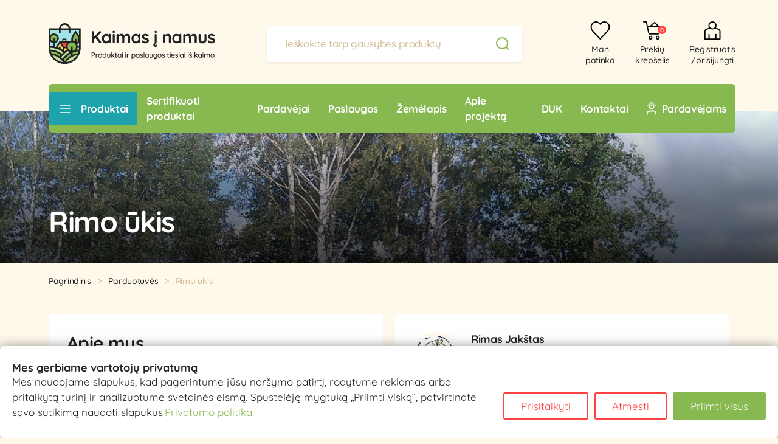

--- FILE ---
content_type: text/html; charset=utf-8
request_url: https://kaimasinamus.lt/ukininkai-gamintojai/63-rimo-ukis
body_size: 26451
content:
<!doctype html>
<html lang="lt-LT">

  <head>
    
      
  <meta charset="utf-8">


  <meta http-equiv="x-ua-compatible" content="ie=edge">



  <title>Rimo ūkis</title>
  
    
  
  <meta name="description" content="Laikau bites. Savo šeimos ir draugų poreikiams. Bet visko sunaudot nepajėgiam. Taigi siūlau ir kitiems. Medus atitinka Nacionalinės maisto kokybės sistemos reikalavimus. 
Kartu siūlau ir žvakių , pagamintų iš bičių vaško.">
  <meta name="keywords" content="">
      
      

  
      



  <meta name="viewport" content="width=device-width, initial-scale=1">



  <link
          rel="apple-touch-icon"
          href="https://kaimasinamus.lt/themes/kaimasinamus/assets/img/favicons/favicon 512x512.png"
          sizes="180x180"
  />
  <link
          rel="icon"
          href="https://kaimasinamus.lt/themes/kaimasinamus/assets/img/favicons/favicon 16x16.png"
          sizes="16x16"
          type="image/png"
  />
  <link
          rel="mask-icon"
          href="https://kaimasinamus.lt/themes/kaimasinamus/assets/img/favicons/favicon 512x512.svg"
          color="#FFF9EC"
  />
  <link rel="icon" href="https://kaimasinamus.lt/themes/kaimasinamus/assets/img/favicons/favicon 16x16.ico" />
  <meta name="theme-color" content="#FFF9EC" />



<meta property="og:title" content="Rimo ūkis"/>
  <meta property="og:description" content="Laikau bites. Savo šeimos ir draugų poreikiams. Bet visko sunaudot nepajėgiam. Taigi siūlau ir kitiems. Medus atitinka Nacionalinės maisto kokybės sistemos reikalavimus. 
Kartu siūlau ir žvakių , pagamintų iš bičių vaško."/>
<meta property="og:type" content="website"/>
<meta property="og:url" content="https://kaimasinamus.lt/ukininkai-gamintojai/63-rimo-ukis"/>
<meta property="og:site_name" content="www.kaimasinamus.lt"/>

  <meta property="og:image" content="https://kaimasinamus.lt/themes/kaimasinamus/assets/img/default_no_photo.jpg"/>



      <link rel="preload" as="image" href="https://kaimasinamus.lt/img/logo-1639648088.jpg">
    
  
  <link
      rel="preload"
      href="https://kaimasinamus.lt/themes/kaimasinamus/assets/fonts/cff684e59ffb052d72cb8d5e49471553.woff2"
      as="font"
      crossorigin
    >




  
    
  <link
          rel="stylesheet"
          href="https://public-assets.tagconcierge.com/consent-banner/1.1.0/styles/light.css"
          type="text/css"
          media="all">
          <link
              rel="preload"
              href="https://kaimasinamus.lt/themes/kaimasinamus/assets/cache/theme-1790ee327.css"
              as="style"
      >
    
  <link
          rel="stylesheet"
          href="https://kaimasinamus.lt/themes/kaimasinamus/assets/cache/theme-1790ee327.css"
          type="text/css"
          media="all">




  
  <script
    type="text/javascript"
    src="https://public-assets.tagconcierge.com/consent-banner/1.1.0/cb.min.js?v=a666587afda6e89aec274a3657558a27"
    >
  </script>



  <script type="text/javascript">
            var blockwishlistController = "https:\/\/kaimasinamus.lt\/module\/blockwishlist\/action";
            var listDisplayAjaxUrl = "https:\/\/kaimasinamus.lt\/module\/is_themecore\/ajaxTheme";
            var prestashop = {"cart":{"products":[],"totals":{"total":{"type":"total","label":"Viso","amount":0,"value":"0,00\u00a0\u20ac"},"total_including_tax":{"type":"total","label":"Viso (su PVM)","amount":0,"value":"0,00\u00a0\u20ac"},"total_excluding_tax":{"type":"total","label":"Viso (be PVM)","amount":0,"value":"0,00\u00a0\u20ac"}},"subtotals":{"products":{"type":"products","label":"Tarpin\u0117 suma","amount":0,"value":"0,00\u00a0\u20ac"},"discounts":null,"shipping":{"type":"shipping","label":"Pristatymas","amount":0,"value":""},"tax":null},"products_count":0,"summary_string":"0 preki\u0173","vouchers":{"allowed":0,"added":[]},"discounts":[],"minimalPurchase":0,"minimalPurchaseRequired":""},"currency":{"id":1,"name":"Euras","iso_code":"EUR","iso_code_num":"978","sign":"\u20ac"},"customer":{"lastname":null,"firstname":null,"email":null,"birthday":null,"newsletter":null,"newsletter_date_add":null,"optin":null,"website":null,"company":null,"siret":null,"ape":null,"is_logged":false,"gender":{"type":null,"name":null},"addresses":[]},"language":{"name":"lietuvi\u0173 kalba (Lithuanian)","iso_code":"lt","locale":"lt-LT","language_code":"lt-lt","is_rtl":"0","date_format_lite":"Y-m-d","date_format_full":"Y-m-d H:i:s","id":1},"page":{"title":"","canonical":null,"meta":{"title":"www.kaimasinamus.lt","description":"","keywords":"","robots":"index"},"page_name":"module-ets_marketplace-shop","body_classes":{"lang-lt":true,"lang-rtl":false,"country-LT":true,"currency-EUR":true,"layout-full-width":true,"page-":true,"tax-display-enabled":true},"admin_notifications":[]},"shop":{"name":"www.kaimasinamus.lt","logo":"https:\/\/kaimasinamus.lt\/img\/logo-1639648088.jpg","stores_icon":"https:\/\/kaimasinamus.lt\/img\/logo_stores.png","favicon":"https:\/\/kaimasinamus.lt\/img\/favicon.ico"},"urls":{"base_url":"https:\/\/kaimasinamus.lt\/","current_url":"https:\/\/kaimasinamus.lt\/ukininkai-gamintojai\/63-rimo-ukis","shop_domain_url":"https:\/\/kaimasinamus.lt","img_ps_url":"https:\/\/kaimasinamus.lt\/img\/","img_cat_url":"https:\/\/kaimasinamus.lt\/img\/c\/","img_lang_url":"https:\/\/kaimasinamus.lt\/img\/l\/","img_prod_url":"https:\/\/kaimasinamus.lt\/img\/p\/","img_manu_url":"https:\/\/kaimasinamus.lt\/img\/m\/","img_sup_url":"https:\/\/kaimasinamus.lt\/img\/su\/","img_ship_url":"https:\/\/kaimasinamus.lt\/img\/s\/","img_store_url":"https:\/\/kaimasinamus.lt\/img\/st\/","img_col_url":"https:\/\/kaimasinamus.lt\/img\/co\/","img_url":"https:\/\/kaimasinamus.lt\/themes\/kaimasinamus\/assets\/img\/","css_url":"https:\/\/kaimasinamus.lt\/themes\/kaimasinamus\/assets\/css\/","js_url":"https:\/\/kaimasinamus.lt\/themes\/kaimasinamus\/assets\/js\/","pic_url":"https:\/\/kaimasinamus.lt\/upload\/","pages":{"address":"https:\/\/kaimasinamus.lt\/adresas","addresses":"https:\/\/kaimasinamus.lt\/adresai","authentication":"https:\/\/kaimasinamus.lt\/prisijungimas","cart":"https:\/\/kaimasinamus.lt\/krepselis","category":"https:\/\/kaimasinamus.lt\/index.php?controller=category","cms":"https:\/\/kaimasinamus.lt\/index.php?controller=cms","contact":"https:\/\/kaimasinamus.lt\/susisiekite-su-mumis","discount":"https:\/\/kaimasinamus.lt\/nuolaida","guest_tracking":"https:\/\/kaimasinamus.lt\/svecio-paskyra","history":"https:\/\/kaimasinamus.lt\/uzsakymo-istorija","identity":"https:\/\/kaimasinamus.lt\/asmenine-informacija","index":"https:\/\/kaimasinamus.lt\/","my_account":"https:\/\/kaimasinamus.lt\/mano-paskyra","order_confirmation":"https:\/\/kaimasinamus.lt\/uzsakymo-patvirtinimas","order_detail":"https:\/\/kaimasinamus.lt\/index.php?controller=order-detail","order_follow":"https:\/\/kaimasinamus.lt\/uzsakymo-sekimas","order":"https:\/\/kaimasinamus.lt\/uzsakymas","order_return":"https:\/\/kaimasinamus.lt\/index.php?controller=order-return","order_slip":"https:\/\/kaimasinamus.lt\/kredito-kvitas","pagenotfound":"https:\/\/kaimasinamus.lt\/Puslapis-nerastas","password":"https:\/\/kaimasinamus.lt\/slaptazodzio-atkurimas","pdf_invoice":"https:\/\/kaimasinamus.lt\/index.php?controller=pdf-invoice","pdf_order_return":"https:\/\/kaimasinamus.lt\/index.php?controller=pdf-order-return","pdf_order_slip":"https:\/\/kaimasinamus.lt\/index.php?controller=pdf-order-slip","prices_drop":"https:\/\/kaimasinamus.lt\/sumazinta-kaina","product":"https:\/\/kaimasinamus.lt\/index.php?controller=product","search":"https:\/\/kaimasinamus.lt\/paieska","sitemap":"https:\/\/kaimasinamus.lt\/svetaines-zemelapis","stores":"https:\/\/kaimasinamus.lt\/parduotuves","supplier":"https:\/\/kaimasinamus.lt\/tiekejai","register":"https:\/\/kaimasinamus.lt\/prisijungimas?create_account=1","order_login":"https:\/\/kaimasinamus.lt\/uzsakymas?login=1"},"alternative_langs":[],"theme_assets":"\/themes\/kaimasinamus\/assets\/","actions":{"logout":"https:\/\/kaimasinamus.lt\/?mylogout="},"no_picture_image":{"bySize":{"pdt_112":{"url":"https:\/\/kaimasinamus.lt\/img\/p\/lt-default-pdt_112.jpg","width":112,"height":78},"small_default":{"url":"https:\/\/kaimasinamus.lt\/img\/p\/lt-default-small_default.jpg","width":98,"height":98},"cart_default":{"url":"https:\/\/kaimasinamus.lt\/img\/p\/lt-default-cart_default.jpg","width":125,"height":125},"pdt_210":{"url":"https:\/\/kaimasinamus.lt\/img\/p\/lt-default-pdt_210.jpg","width":210,"height":135},"home_default":{"url":"https:\/\/kaimasinamus.lt\/img\/p\/lt-default-home_default.jpg","width":250,"height":250},"pdt_310":{"url":"https:\/\/kaimasinamus.lt\/img\/p\/lt-default-pdt_310.jpg","width":310,"height":210},"medium_default":{"url":"https:\/\/kaimasinamus.lt\/img\/p\/lt-default-medium_default.jpg","width":452,"height":452},"pdt_625":{"url":"https:\/\/kaimasinamus.lt\/img\/p\/lt-default-pdt_625.jpg","width":625,"height":460},"pdt_640":{"url":"https:\/\/kaimasinamus.lt\/img\/p\/lt-default-pdt_640.jpg","width":640,"height":460},"large_default":{"url":"https:\/\/kaimasinamus.lt\/img\/p\/lt-default-large_default.jpg","width":800,"height":800}},"small":{"url":"https:\/\/kaimasinamus.lt\/img\/p\/lt-default-pdt_112.jpg","width":112,"height":78},"medium":{"url":"https:\/\/kaimasinamus.lt\/img\/p\/lt-default-pdt_310.jpg","width":310,"height":210},"large":{"url":"https:\/\/kaimasinamus.lt\/img\/p\/lt-default-large_default.jpg","width":800,"height":800},"legend":""}},"configuration":{"display_taxes_label":true,"display_prices_tax_incl":true,"is_catalog":false,"show_prices":true,"opt_in":{"partner":false},"quantity_discount":{"type":"discount","label":"Vieneto nuolaida"},"voucher_enabled":0,"return_enabled":0},"field_required":[],"breadcrumb":{"links":[{"title":"Pagrindinis","url":"https:\/\/kaimasinamus.lt\/"}],"count":1},"link":{"protocol_link":"https:\/\/","protocol_content":"https:\/\/"},"time":1769073910,"static_token":"c17b64d2adc7a8bd11dc8ad92a365a0c","token":"779a8fc74e08cafc885a20e63a058491","debug":false};
            var prestashopFacebookAjaxController = "https:\/\/kaimasinamus.lt\/module\/ps_facebook\/Ajax";
            var productsAlreadyTagged = [];
            var removeFromWishlistUrl = "https:\/\/kaimasinamus.lt\/module\/blockwishlist\/action?action=deleteProductFromWishlist";
            var wishlistAddProductToCartUrl = "https:\/\/kaimasinamus.lt\/module\/blockwishlist\/action?action=addProductToCart";
            var wishlistUrl = "https:\/\/kaimasinamus.lt\/module\/blockwishlist\/view";
            var wtpQualitySign_language = "lt";
            var wtpQualitySign_projectId = "228840";
        </script>



  

<script type="text/javascript">
var text_sent_successfully= 'Sėkmingai išsiųsta';
var ets_mp_text_confim_payment ='Ar patvirtinate, kad atlikote mokėjimą?';
</script>
    <meta property="og:image" content="https://kaimasinamus.lt/img/mp_seller/rensmradbene.jpg" />
<meta name="verify-paysera" content="47590dca33188a13f69ce5de0c9be4e1"><meta name="twitter:card" content="summary_large_image">
<meta property="twitter:title" content="www.kaimasinamus.lt"/>
<meta property="twitter:site" content="www.kaimasinamus.lt"/>
<meta property="twitter:creator" content="www.kaimasinamus.lt"/>
<meta property="twitter:domain" content="https://kaimasinamus.lt/ukininkai-gamintojai/63-rimo-ukis"/>

  <meta property="twitter:image" content="https://kaimasinamus.lt/img/logo-1639648088.jpg"/>
  

        <script type="application/ld+json">
      {
    "@context": "http://schema.org",
    "@type": "Organization",
    "name": "www.kaimasinamus.lt",
    "url": "https://kaimasinamus.lt/",
    "logo": {
        "@type": "ImageObject",
        "url": "https://kaimasinamus.lt/img/logo-1639648088.jpg"
    },
    "contactPoint": {
        "@type": "ContactPoint",
        "telephone": "+370 613 11841",
        "contactType": "customer service"
    },
    "address": {
        "@type": "PostalAddress",
        "addressLocality": "Lietuva"
    }
}
    </script>
  
  <script type="text/javascript">
    (window.gaDevIds=window.gaDevIds||[]).push('d6YPbH');
    (function(i,s,o,g,r,a,m){i['GoogleAnalyticsObject']=r;i[r]=i[r]||function(){
      (i[r].q=i[r].q||[]).push(arguments)},i[r].l=1*new Date();a=s.createElement(o),
      m=s.getElementsByTagName(o)[0];a.async=1;a.src=g;m.parentNode.insertBefore(a,m)
    })(window,document,'script','https://www.google-analytics.com/analytics.js','ga');

          ga('create', 'UA-91861267-2', 'auto');
                      ga('send', 'pageview');
        ga('require', 'ec');
  </script>

 <script type="text/javascript">
    var ets_cookie_module_name = '';
    var ets_cookie_id_payment_method =0;
    var ets_cookie_payment_option = '';
    var label_payment_fee = "Įmokos priėmimo ir apdorojimo mokestis (su mokesčiais)";
</script><script data-tag-concierge-gtm-consent-mode-banner-scripts>
  window.dataLayer = window.dataLayer || [];
  function gtag(){
    dataLayer.push(arguments);
  }
  gtag('consent', 'default', {"necessary":"granted","analytics_storage":"denied"});

  try {
    var consentPreferences = JSON.parse(localStorage.getItem('consent_preferences'));
    if (consentPreferences !== null) {
      dataLayer.push({
        event: 'consent_update',
        consent_state: consentPreferences
      });
      gtag('consent', 'update', consentPreferences);
    }
  } catch (error) {}
</script>

<style data-tag-concierge-gtm-consent-mode-banner-styles>
    #consent-banner-settings,
#consent-banner-modal {
  border-radius: 6px !important;
}

.consent-banner-button {
  color:#ff4242;
  border-color:#ff4242;
  background-color: transparent;
  border-width: 2px;
  padding: 8px 27px;
  border-radius: 3px;
 text-decoration: none;
}

.consent-banner-button:hover {
  color: #cf2c2c;
  border-color: #cf2c2c;
 text-decoration: none !important;
}

.consent-banner-button[href="#accept"] {
  color: #ffffff;
  border-color: #88b950;
  background-color: #88b950;
}

.consent-banner-button[href="#accept"]:hover {
  border-color: #739e40;
  background-color: #739e40;
}

#consent-banner-settings ul label {
  margin-left: 11px;
}
</style>
<!-- Meta Pixel Code -->

<script>
    !function(f,b,e,v,n,t,s)
        {if(f.fbq)return;n=f.fbq=function(){n.callMethod?
        n.callMethod.apply(n,arguments):n.queue.push(arguments)};
        if(!f._fbq)f._fbq=n;n.push=n;n.loaded=!0;n.version='2.0';
        n.queue=[];t=b.createElement(e);t.async=!0;
        t.src=v;s=b.getElementsByTagName(e)[0];
        s.parentNode.insertBefore(t,s)}(window, document,'script',
        'https://connect.facebook.net/en_US/fbevents.js');
    fbq('init', '1268228857827706');
    fbq('track', 'PageView');
</script>

<!-- End Meta Pixel Code -->
<script>
    var loginaction = '/index.php?fc=module&module=advancelogin&controller=login';    //error messages for velovalidation.js
    var empty_field = "Laukas negali būti tuščias.";
    var validate_email = "Prašome įvesti teisingą el. pašto adresą.";
    var not_image = "Uploaded file is not an image";
    var image_size = "Uploaded file size must be less than #d.";
    var date_err = 'Date should be valid.';


</script>
    <div class="vss-ui-dialog dialogNewLoginSignup" id="vss_login_popup" style="visibility: visible; display: none;">
        <div class="shield" onclick="closeLoginPopup();"></div>
        <div class="window window-absolute large">
            <div class="content">
                <div class="dialog-body" style="display:block;">
                                        <div id="login-signup-newDialog" class="line" style="display: block;">                        <div class="line login-block col-lg-12 col-md-12 col-sm-12" id="line" >
                            <div class="size1of2 vss-inline-block login-vmiddle">
                                <div class="new-login-dialog-wrap vss-inline-block" style="display: block;">

                                    <span id="loginWithOtpFlow" class="vss-hidden" data-socialid="" data-showpopup=""></span>
                                    <div>
                                        <div class="login-wrap">
                                            <div class="new-login-form kin-form kin-form-main m-0">
                                                <div id="error_div"></div>
                                                <div class="title vss-font-18 bmargin10 vss-bold">Prisijungimas</div>

                                                <form  id="advance_login_form">
                                                    <div class="login-input-wrap kin-form-col" >
                                                        <label class="c-form__label required">El. pašto adresas</label>
                                                        <input type="text" class="vss-input login-form-input_large user-email form-control" id="useremail" name="login_email" onkeyup="enablelogin();"  readonly onfocus="this.removeAttribute('readonly');">
                                                    </div>
                                                    <div class="tmargin10 login-input-wrap kin-form-col">
                                                        <label class="c-form__label required">Slaptažodis</label>
                                                        <a href="https://kaimasinamus.lt/slaptazodzio-atkurimas" class="float-right modal_forgot_password" >Pamiršau slaptažodį</a>
                                                        <input type="password" class="vss-input login-form-input_large user-pwd form-control" id="userpwd" name="login_password" style="margin-top:0;" readonly onfocus="this.removeAttribute('readonly');">
                                                    </div>
                                                </form>

                                                <div class="alert login_error" style="display:none;">
                                                    <p class="err_text"></p>
                                                </div>

                                                <div class="tmargin20 login-btn-wrap">
                                                    <input type="button" class="submit-btn login-btn btn form-control-submit" value="Prisijungti" onmouseover="change_color();" onmouseout="change_color_normal();" id="login_btn" onclick="validate_entry()" disabled="disabled">
                                                     <div class="loading_block">
                                                        <div class="loading_image"><img class="lazyload" data-src='https://kaimasinamus.lt/modules/advancelogin/views/img/front/loading.gif' height="30px">                                                     </div>
                                                    </div>
                                                </div>
                                                <div class="login-social-wrap">
                                                            <div class="vss-splitter"><span class = "vss-splitter-text">arba</span></div>
                                                            <div class="tmargin10 login-btn-wrap txt_fb_google">
                                                                                                                                    <a href="https://kaimasinamus.lt/module/advancelogin/google?type=google" 
                                                                        onclick="return !window.open(this.href, 'popup','width=500,height=500,left=500,top=500')" 
                                                                        class="vss-google button_social"  
                                                                        title="Google" 
                                                                    >
                                                                        Prisijungti su Google
                                                                    </a>
                                                                                                                                                                                                    <a href="https://kaimasinamus.lt/module/advancelogin/facebook?type=fb" 
                                                                        onclick="return !window.open(this.href, 'popup','width=450,height=300,left=500,top=500')" 
                                                                        class="vss-facebook button_social" 
                                                                        title="Facebook"
                                                                    >
                                                                        Prisijungti su Facebook
                                                                    </a>
                                                                                                                            </div>
                                                    <div class = "vss-register-login-block">
                                                        <span class = "action-toggler" data-target=".registerBlock, .login-block">Neturite paskyros? <span class = "text-success pointer">Registruotis</span></span>
                                                    </div>
                                                </div>
                                            </div>
                                        </div>
                                    </div>
                                </div>
                            </div>
                        </div>

                                                <div class="col-lg-12 col-md-12 col-sm-12 registerBlock" style="width: 100%;">
                            <div>
                                <div class="login-wrap kin-form kin-form-main m-0">
                                    <div class="alert alert-danger register_error" style="display:none;color:white;">
                                        <p class="err_text"></p>
                                    </div>
                                    <div class="new-login-form">
                                        <div id="error_div"></div>
                                        <div class="title vss-font-18 bmargin10 vss-bold" data-uw-styling-context="true">Registruotis</div>
                                        <form id="advance_register_form">
                                            <div class = "row">
                                                <div>
                                                    <input name = "user_type" class = "action-register-user-type custom-radio" id='user-phisical' type="radio" value='0' checked>
                                                    <label class = "user-type-label" for='user-phisical'>Fizinis asmuo</label>
                                                </div>
                                                <div class = "ml-3">
                                                    <input name = "user_type" class = "action-register-user-type custom-radio" id='user-juristic' type="radio" value='1'>
                                                    <label class = "user-type-label" for='user-juristic'>Juridinis asmuo</label>
                                                </div>
                                            </div>
                                            <div class="row">
                                                <div class="login-input-wrap col-md-6 col-xs-12" >
                                                    <label class="c-form__label required">Vardas</label>
                                                    <input type="text"  class="vss-input login-form-input_large user-firstname form-control" id="firstname" name="firstname" autocomplete="off" readonly onfocus="this.removeAttribute('readonly');" />
                                                </div>
                                                <div class="login-input-wrap col-md-6 col-xs-12">
                                                    <label class="c-form__label required">Pavardė</label>
                                                    <input type="text" class="vss-input login-form-input_large user-lastname form-control" id="lastname" name="lastname" autocomplete="off" readonly onfocus="this.removeAttribute('readonly');" />
                                                </div>
                                            </div>
                                            <div class="row mt-2">
                                                <div class="login-input-wrap col-md-6 col-xs-12">
                                                    <label class="c-form__label required">El. Paštas</label>
                                                    <input type="text" onkeyup="enableRegister();" class="vss-input login-form-input_large user-phone form-control" id="email" name="email" autocomplete="off" readonly onfocus="this.removeAttribute('readonly');" />
                                                </div>
                                                <div class="login-input-wrap col-md-6 col-xs-12">
                                                    <label class="c-form__label required">Telefono numeris</label>
                                                    <input type="text" class="vss-input login-form-input_large user-phone form-control" id="phone" name="phone" value="+370" autocomplete="off" readonly onfocus="this.removeAttribute('readonly');" />
                                                </div>
                                            </div>
                                            <div class="row mt-2">
                                                <div class="input-group js-parent-focus col-md-6 col-xs-12 register-pass">
                                                    <label class="c-form__label required col-12 p-0">Slaptažodis</label>
                                                    <input class="form-control js-child-focus js-visible-password" name="password" id="userpwd" type="password" value="">
                                                    <button style="border-radius: 0 0.375rem 0.375rem 0;" class="btn btn-primary" type="button" data-action="show-password" data-text-show="<span class='material-icons d-block'>visibility</span>" data-text-hide="<span class='material-icons d-block'>visibility_off</span>">
                                                        <span class="material-icons d-block">visibility</span>
                                                    </button>
                                                </div>
                                                <div class="input-group js-parent-focus col-md-6 col-xs-12 register-pass1">
                                                    <label class="c-form__label required col-12 p-0">Pakartokite slaptažodį</label>
                                                    <input class="form-control js-child-focus js-visible-password" name="password_2" id="userpwd_2" type="password" value="">
                                                    <button style="border-radius: 0 0.375rem 0.375rem 0;" class="btn btn-primary" type="button" data-action="show-password" data-text-show="<span class='material-icons d-block'>visibility</span>" data-text-hide="<span class='material-icons d-block'>visibility_off</span>">
                                                        <span class="material-icons d-block">visibility</span>
                                                    </button>
                                                </div>
                                            </div>
                                            <div class = "company-block d-none">
                                                <div class = "row">
                                                    <div class = "col-12">
                                                        <hr>
                                                    </div>
                                                </div>
                                                <div class="row">
                                                    <div class="login-input-wrap col-12">
                                                        <label class="c-form__label">Įmonė</label>
                                                        <input type="text" class="vss-input login-form-input_large user-company form-control" id="company" name="company" autocomplete="off" readonly onfocus="this.removeAttribute('readonly');" />
                                                    </div>
                                                </div>
                                                <div class="row mt-2">
                                                    <div class="login-input-wrap col-md-6 col-xs-12">
                                                        <label class="c-form__label">Įmonės kodas</label>
                                                        <input type="text" class="vss-input login-form-input_large user-din form-control" id="din" name="din" autocomplete="off" readonly onfocus="this.removeAttribute('readonly');" />
                                                    </div>
                                                    <div class="login-input-wrap col-md-6 col-xs-12">
                                                        <label class="c-form__label">PVM kodas</label>
                                                        <input type="text" class="vss-input login-form-input_large user-vat-number form-control" id="vat-number" name="vat_number" autocomplete="off" readonly onfocus="this.removeAttribute('readonly');" />
                                                    </div>
                                                </div>
                                            </div>
                                            <div class = "row">
                                                <div class = "col-12">
                                                    <hr>
                                                </div>
                                            </div>

                                            <div class="row">
                                                <div class="login-input-wrap col-12">
                                                    <label class="c-form__label required">Šalis</label>
                                                                                                            <select class="vss-input login-form-input_large user-country form-control" id="country" name="country" autocomplete="off" readonly onfocus="this.removeAttribute('readonly');">
                                                                                                                            <option value = "130" selected>Lietuva</option>   
                                                                                                                    </select>
                                                                                                    </div>
                                            </div>
                                            <div class="row mt-2">
                                                <div class="login-input-wrap col-md-6 col-xs-12">
                                                    <label class="c-form__label required">1 adreso eilutė</label>
                                                    <input type="text" class="vss-input login-form-input_large user-address form-control" id="address" name="address" autocomplete="off" readonly onfocus="this.removeAttribute('readonly');" />
                                                </div>
                                                <div class="login-input-wrap col-md-6 col-xs-12">
                                                    <label class="c-form__label">2 adreso eilutė</label>
                                                    <input type="text" class="vss-input login-form-input_large user-address1 form-control" id="address1" name="address1" autocomplete="off" readonly onfocus="this.removeAttribute('readonly');" />
                                                </div>
                                            </div>
                                            <div class="row mt-2">
                                                <div class="login-input-wrap col-md-6 col-xs-12">
                                                    <label class="c-form__label required w-100">Pašto kodas <a class="float-right" href="https://www.post.lt/pasto-kodu-ir-adresu-paieska" target="_blank">Pašto kodo paieška</a></label>
                                                    <input type="text" class="vss-input login-form-input_large user-zip form-control" id="zip" name="zip" autocomplete="off" readonly onfocus="this.removeAttribute('readonly');" />
                                                </div>
                                                <div class="login-input-wrap col-md-6 col-xs-12">
                                                    <label class="c-form__label required">Miestas</label>
                                                    <input type="text" class="vss-input login-form-input_large user-city form-control" id="city" name="city" autocomplete="off" readonly onfocus="this.removeAttribute('readonly');" />
                                                </div>
                                            </div>
                                            <div class="row mt-2">
                                                <div class="ets_input_group col-12">
                                                    <label class="cursor-pointer" for="psgdpr">
                                                        <input class="d-none" id="psgdpr" name="psgdpr" value="1" type="checkbox" required>
                                                        <div class="ets_input_check" style="position: relative;"></div>
                                                        Sutinku su svetainės <a href="/turinys/kategorija/3-svetaines-taisykles" target="_blank" rel="noreferrer noopener">taisyklėmis</a> ir <a href="/content/9-privatumo-politika" target="_blank" rel="noreferrer noopener">privatumo politika</a>
                                                    </label>
                                                </div>
                                            </div>
                                        </form>
                                        <div class="tmargin20 login-btn-wrap col-12">
                                            <input type="button" class="submit-btn register-btn btn" value="Registruotis" onmouseover="change_color('register');" onmouseout="change_color_normal('register');" id="register_btn" onclick="validate_register()" disabled="disabled">
                                            <div class="register_loading_block">
                                                <div class="loading_image" ><img class="lazyload" data-src='https://kaimasinamus.lt/modules/advancelogin/views/img/front/loading.gif' height="30px">
                                                </div>
                                            </div>
                                        </div>
                                    </div>
                                    <div class="login-social-wrap col-12">
                                        <div class="vss-splitter"><span class = "vss-splitter-text">arba</span></div>
                                        <div class="tmargin10 login-btn-wrap txt_fb_google">
                                                                                            <a href="https://kaimasinamus.lt/module/advancelogin/google?type=google" 
                                                    onclick="return !window.open(this.href, 'popup','width=500,height=500,left=500,top=500')" 
                                                    class="vss-google button_social"  
                                                    title="Google" 
                                                >
                                                    Prisijungti su Google
                                                </a>
                                                                                                                                        <a href="https://kaimasinamus.lt/module/advancelogin/facebook?type=fb" 
                                                    onclick="return !window.open(this.href, 'popup','width=450,height=300,left=500,top=500')" 
                                                    class="vss-facebook button_social" 
                                                    title="Facebook"
                                                >
                                                    Prisijungti su Facebook
                                                </a>
                                                                                    </div>
                                        <div class = "vss-register-login-block">
                                            <span class = "action-toggler" data-target=".registerBlock, .login-block">Jau turite paskyra? <span class = "text-success pointer">Prisijungti</span></span>
                                        </div>
                                    </div>
                                </div>
                            </div>
                        </div>
                    </div>
                </div>
            </div>
            <span class="close-icon close" onclick="closeLoginPopup()" title="close"></span>
        </div>
    </div>
</form>



    
  </head>

  <body id="" class="lang-lt country-lt">

    
      <!-- Meta Pixel Code -->
<noscript>
    <img height="1" width="1" style="display:none" src="https://www.facebook.com/tr?id=1268228857827706&ev=PageView&noscript=1" />
</noscript>
<!-- End Meta Pixel Code -->

    

    <main class="l-main">
      
              

      <header id="header" class="l-header">
        
          
  <div class="header-banner">
    
  </div>




  <div class="header-top">
    <div class="container">

       <div class="row header-top__row">
        <div class="col-md-3 col-xs-8 col header-top__block header-top__block--logo">
                      <a href="https://kaimasinamus.lt/">
              <img
                src="https://kaimasinamus.lt/themes/kaimasinamus/assets/img/logo.svg"
                class="logo img-fluid"
                alt="www.kaimasinamus.lt logotipas">
            </a>
                  </div>

        <div class="header-top__block d-none d-md-block header-top__block--search col">

	<div id="_desktop_search_from">
		<form class="search-form js-search-form" data-search-controller-url="https://kaimasinamus.lt/module/is_searchbar/ajaxSearch" method="get" action="//kaimasinamus.lt/paieska">
			<div class="search-form__form-group">
				<input type="hidden" name="controller" value="search">
				<input class="js-search-input search-form__input form-control" placeholder="Ieškokite tarp gausybės produktų" type="text" name="s" value="">
				<button type="submit" class="search-form__btn btn">
											<img class = "search-icon" src="https://kaimasinamus.lt/themes/kaimasinamus/assets/img/icons/search.svg" alt="Search">
						<span class = "material-icons d-none action-clear-search">close</span>
										<span class="material-icons d-none search-loading">update</span>
				</button>
			</div>
		</form>
	</div>

	
</div>
<div id="_desktop_wishlist" class="col d-none d-md-block flex-grow-0 header-top__block header-top__block--user">
      <div class="header-top__icon-container">
      <div class="user-info">
        <a class="nav-icon-item" href="#" rel="nofollow" title="Prisijungti prie savo paskyros">
          <img src="https://kaimasinamus.lt/themes/kaimasinamus/assets/img/icons/heart.svg" alt="">
          <p class="icon-container-label">Man patinka</p>
        </a>
      </div>
    </div>
  </div>

<div id="_desktop_cart" class="header-top__block d-none d-md-block header-top__block--cart col flex-grow-0">
  <div class="blockcart cart-preview dropdown" data-refresh-url="//kaimasinamus.lt/module/is_shoppingcart/ajax">
    <a href="#" role="button" id="cartDropdown" data-toggle="dropdown" aria-haspopup="true" aria-expanded="false" class="header-top__link d-lg-block d-none">
      <div class="header-top__icon-container">
                <img src="https://kaimasinamus.lt/themes/kaimasinamus/assets/img/icons/cart.svg" alt="">
        <p class="icon-container-label">Prekių krepšelis</p>
        <span class="header-top__badge ">
          0
        </span>
      </div>
    </a>
    <a href="//kaimasinamus.lt/krepselis?action=show" class="d-flex d-lg-none header-top__link">
      <div class="header-top__icon-container">
                <img src="https://kaimasinamus.lt/themes/kaimasinamus/assets/img/icons/cart.svg" alt="">
        <p class="icon-container-label">Prekių krepšelis</p>
        <span class="header-top__badge ">
          0
        </span>
      </div>
    </a>
    <div class="dropdown-menu blockcart__dropdown cart-dropdown dropdown-menu-right" aria-labelledby="cartDropdown">
      <div class="cart-dropdown__content keep-open js-cart__card-body cart__card-body">
        <div class="cart-loader"><div class="spinner-border text-primary" role="status"><span class="sr-only">Loading...</span></div></div>
        <div class="cart-dropdown__title d-flex align-items-center mb-3">
          <p class="h5 mb-0 mr-2">
            Krepšelis
          </p>
          <span class="cart-dropdown__close dropdown-close ml-auto cursor-pointer">
            ×
          </span>
        </div>
                  <div class="alert alert-warning">
            Deja, jūsų krepšelis tuščias
          </div>
              </div>
    </div>
  </div>
</div>
<div id="_desktop_user_nav_menu" class="col flex-grow-0 d-none d-md-block header-top__block header-top__block--user">
    <div class="header-top__icon-container text-center mt-md-0 mt-2">
                    <div class="user-info">
          <a class="nav-icon-item" href="https://kaimasinamus.lt/mano-paskyra" rel="nofollow" title="Prisijungti prie savo paskyros">
            <img src="https://kaimasinamus.lt/themes/kaimasinamus/assets/img/icons/user.svg" alt="">
            <p class="icon-container-label">Registruotis /prisijungti</p>
          </a>
        </div>
          </div>
</div>


<div class="d-none d-md-block col-12 header-top__block header-top__block--menu mt-3">
  <div class="main-menu" id="_desktop_top_menu">
    
      <ul class="main-menu__dropdown justify-content-between js-main-menu h-100" role="navigation" data-depth="0">
                                                      <li class="h-100 main-menu__item--0 category main-menu__item main-menu__item--top"
              id="category-2" aria-haspopup="true" aria-expanded="false"
              aria-owns="top_sub_menu_58255" aria-controls="top_sub_menu_58255">
              
                            <div class="main-menu__item-header">
                              <a
                  class="d-md-flex w-100 h-100 main-menu__item-link main-menu__item-link--top main-menu__item-link--hassubmenu"
                  href="https://kaimasinamus.lt/" data-depth="0"
                                                                              data-target="#top_sub_menu_67851" data-toggle="collapse"
                                                    >
                  <span class="align-self-center name">
                                          <span class="d-block d-md-none">
                        <span data-target="#top_sub_menu_67851" data-toggle="collapse"
                        class="d-block navbar-toggler icon-collapse">
                          <span class="material-icons">menu</span>
                        </span>
                      </span>
                                        Produktai
                  </span>
                </a>
                            </div>
                                            <div class="main-menu__sub  collapse d-md-block" data-collapse-hide-mobile
                     id="top_sub_menu_67851" role="group" aria-labelledby="category-2"
                     aria-expanded="false" aria-hidden="true">
                  <div class="menu-sub__content sub-content-depth-0" >
                    
      <ul  class="main-menu__list main-menu__list--1" data-depth="1">
                                    <li class="h-100 main-menu__item--1 category main-menu__item main-menu__item--sub"
              id="category-101" >
              
                              <a
                  class="d-md-flex w-100 h-100 main-menu__item-link main-menu__item-link--sub main-menu__item-link--1 main-menu__item-link--nosubmenu"
                  href="https://kaimasinamus.lt/101-aliejus" data-depth="1"
                                                    >
                  <span class="align-self-center name">
                                        Aliejus
                  </span>
                </a>
                                        </li>
                                              <li class="h-100 main-menu__item--1 category main-menu__item main-menu__item--sub"
              id="category-112" >
              
                              <a
                  class="d-md-flex w-100 h-100 main-menu__item-link main-menu__item-link--sub main-menu__item-link--1 main-menu__item-link--nosubmenu"
                  href="https://kaimasinamus.lt/112-dovanos" data-depth="1"
                                                    >
                  <span class="align-self-center name">
                                        Dovanos
                  </span>
                </a>
                                        </li>
                                              <li class="h-100 main-menu__item--1 category main-menu__item main-menu__item--sub"
              id="category-3" >
              
                              <a
                  class="d-md-flex w-100 h-100 main-menu__item-link main-menu__item-link--sub main-menu__item-link--1 main-menu__item-link--nosubmenu"
                  href="https://kaimasinamus.lt/3-darzoves" data-depth="1"
                                                    >
                  <span class="align-self-center name">
                                        Daržovės
                  </span>
                </a>
                                        </li>
                                              <li class="h-100 main-menu__item--1 category main-menu__item main-menu__item--sub"
              id="category-110" >
              
                              <a
                  class="d-md-flex w-100 h-100 main-menu__item-link main-menu__item-link--sub main-menu__item-link--1 main-menu__item-link--nosubmenu"
                  href="https://kaimasinamus.lt/110-grybai" data-depth="1"
                                                    >
                  <span class="align-self-center name">
                                        Grybai
                  </span>
                </a>
                                        </li>
                                              <li class="h-100 main-menu__item--1 category main-menu__item main-menu__item--sub"
              id="category-23" >
              
                              <a
                  class="d-md-flex w-100 h-100 main-menu__item-link main-menu__item-link--sub main-menu__item-link--1 main-menu__item-link--nosubmenu"
                  href="https://kaimasinamus.lt/23-gerimai" data-depth="1"
                                                    >
                  <span class="align-self-center name">
                                        Gėrimai
                  </span>
                </a>
                                        </li>
                                              <li class="h-100 main-menu__item--1 category main-menu__item main-menu__item--sub"
              id="category-124" >
              
                              <a
                  class="d-md-flex w-100 h-100 main-menu__item-link main-menu__item-link--sub main-menu__item-link--1 main-menu__item-link--nosubmenu"
                  href="https://kaimasinamus.lt/124-gera-kaina" data-depth="1"
                                                    >
                  <span class="align-self-center name">
                                        Gera kaina
                  </span>
                </a>
                                        </li>
                                              <li class="h-100 main-menu__item--1 category main-menu__item main-menu__item--sub"
              id="category-25" >
              
                              <a
                  class="d-md-flex w-100 h-100 main-menu__item-link main-menu__item-link--sub main-menu__item-link--1 main-menu__item-link--nosubmenu"
                  href="https://kaimasinamus.lt/25-grudu-ir-seklu-produktai" data-depth="1"
                                                    >
                  <span class="align-self-center name">
                                        Grūdų ir sėklų produktai
                  </span>
                </a>
                                        </li>
                                              <li class="h-100 main-menu__item--1 category main-menu__item main-menu__item--sub"
              id="category-22" >
              
                              <a
                  class="d-md-flex w-100 h-100 main-menu__item-link main-menu__item-link--sub main-menu__item-link--1 main-menu__item-link--nosubmenu"
                  href="https://kaimasinamus.lt/22-kepiniai" data-depth="1"
                                                    >
                  <span class="align-self-center name">
                                        Kepiniai
                  </span>
                </a>
                                        </li>
                                              <li class="h-100 main-menu__item--1 category main-menu__item main-menu__item--sub"
              id="category-24" >
              
                              <a
                  class="d-md-flex w-100 h-100 main-menu__item-link main-menu__item-link--sub main-menu__item-link--1 main-menu__item-link--nosubmenu"
                  href="https://kaimasinamus.lt/24-kiausiniai" data-depth="1"
                                                    >
                  <span class="align-self-center name">
                                        Kiaušiniai
                  </span>
                </a>
                                        </li>
                                              <li class="h-100 main-menu__item--1 category main-menu__item main-menu__item--sub"
              id="category-29" >
              
                              <a
                  class="d-md-flex w-100 h-100 main-menu__item-link main-menu__item-link--sub main-menu__item-link--1 main-menu__item-link--nosubmenu"
                  href="https://kaimasinamus.lt/29-kiti-maisto-produktai" data-depth="1"
                                                    >
                  <span class="align-self-center name">
                                        Kiti maisto produktai
                  </span>
                </a>
                                        </li>
                                              <li class="h-100 main-menu__item--1 category main-menu__item main-menu__item--sub"
              id="category-19" >
              
                              <a
                  class="d-md-flex w-100 h-100 main-menu__item-link main-menu__item-link--sub main-menu__item-link--1 main-menu__item-link--nosubmenu"
                  href="https://kaimasinamus.lt/19-mesa" data-depth="1"
                                                    >
                  <span class="align-self-center name">
                                        Mėsa
                  </span>
                </a>
                                        </li>
                                              <li class="h-100 main-menu__item--1 category main-menu__item main-menu__item--sub"
              id="category-27" >
              
                              <a
                  class="d-md-flex w-100 h-100 main-menu__item-link main-menu__item-link--sub main-menu__item-link--1 main-menu__item-link--nosubmenu"
                  href="https://kaimasinamus.lt/27-medus" data-depth="1"
                                                    >
                  <span class="align-self-center name">
                                        Medus
                  </span>
                </a>
                                        </li>
                                              <li class="h-100 main-menu__item--1 category main-menu__item main-menu__item--sub"
              id="category-85" >
              
                              <a
                  class="d-md-flex w-100 h-100 main-menu__item-link main-menu__item-link--sub main-menu__item-link--1 main-menu__item-link--nosubmenu"
                  href="https://kaimasinamus.lt/85-prieskoniai-ir-druska" data-depth="1"
                                                    >
                  <span class="align-self-center name">
                                        Prieskoniai ir druska
                  </span>
                </a>
                                        </li>
                                              <li class="h-100 main-menu__item--1 category main-menu__item main-menu__item--sub"
              id="category-111" >
              
                              <a
                  class="d-md-flex w-100 h-100 main-menu__item-link main-menu__item-link--sub main-menu__item-link--1 main-menu__item-link--nosubmenu"
                  href="https://kaimasinamus.lt/111-rinkiniai" data-depth="1"
                                                    >
                  <span class="align-self-center name">
                                        Rinkiniai
                  </span>
                </a>
                                        </li>
                                              <li class="h-100 main-menu__item--1 category main-menu__item main-menu__item--sub"
              id="category-18" >
              
                              <a
                  class="d-md-flex w-100 h-100 main-menu__item-link main-menu__item-link--sub main-menu__item-link--1 main-menu__item-link--nosubmenu"
                  href="https://kaimasinamus.lt/18-vaisiai-ir-uogos" data-depth="1"
                                                    >
                  <span class="align-self-center name">
                                        Vaisiai ir uogos
                  </span>
                </a>
                                        </li>
                                              <li class="h-100 main-menu__item--1 category main-menu__item main-menu__item--sub"
              id="category-20" >
              
                              <a
                  class="d-md-flex w-100 h-100 main-menu__item-link main-menu__item-link--sub main-menu__item-link--1 main-menu__item-link--nosubmenu"
                  href="https://kaimasinamus.lt/20-zuvis" data-depth="1"
                                                    >
                  <span class="align-self-center name">
                                        Žuvis
                  </span>
                </a>
                                        </li>
                                              <li class="h-100 main-menu__item--1 category main-menu__item main-menu__item--sub"
              id="category-132" >
              
                              <a
                  class="d-md-flex w-100 h-100 main-menu__item-link main-menu__item-link--sub main-menu__item-link--1 main-menu__item-link--nosubmenu"
                  href="https://kaimasinamus.lt/132-zenklinti-produktai" data-depth="1"
                                                    >
                  <span class="align-self-center name">
                                        Ženklinti produktai
                  </span>
                </a>
                                        </li>
                                              <li class="h-100 main-menu__item--1 category main-menu__item main-menu__item--sub"
              id="category-125" >
              
                              <a
                  class="d-md-flex w-100 h-100 main-menu__item-link main-menu__item-link--sub main-menu__item-link--1 main-menu__item-link--nosubmenu"
                  href="https://kaimasinamus.lt/125-augalai" data-depth="1"
                                                    >
                  <span class="align-self-center name">
                                        Augalai
                  </span>
                </a>
                                        </li>
                                              <li class="h-100 main-menu__item--1 category main-menu__item main-menu__item--sub"
              id="category-106" >
              
                              <a
                  class="d-md-flex w-100 h-100 main-menu__item-link main-menu__item-link--sub main-menu__item-link--1 main-menu__item-link--nosubmenu"
                  href="https://kaimasinamus.lt/106-kiti-dirbiniai" data-depth="1"
                                                    >
                  <span class="align-self-center name">
                                        Kiti dirbiniai
                  </span>
                </a>
                                        </li>
                                              <li class="h-100 main-menu__item--1 category main-menu__item main-menu__item--sub"
              id="category-103" >
              
                              <a
                  class="d-md-flex w-100 h-100 main-menu__item-link main-menu__item-link--sub main-menu__item-link--1 main-menu__item-link--nosubmenu"
                  href="https://kaimasinamus.lt/103-mediena-ir-metalas" data-depth="1"
                                                    >
                  <span class="align-self-center name">
                                        Mediena ir metalas
                  </span>
                </a>
                                        </li>
                                              <li class="h-100 main-menu__item--1 category main-menu__item main-menu__item--sub"
              id="category-104" >
              
                              <a
                  class="d-md-flex w-100 h-100 main-menu__item-link main-menu__item-link--sub main-menu__item-link--1 main-menu__item-link--nosubmenu"
                  href="https://kaimasinamus.lt/104-tekstile-ir-vilna" data-depth="1"
                                                    >
                  <span class="align-self-center name">
                                        Tekstilė ir vilna
                  </span>
                </a>
                                        </li>
                                  
                 
    
    </ul>
  
                    <div data-target="#top_sub_menu_67851" data-toggle="collapse"
                      class="d-block d-md-none navbar-toggler icon-collapse text-center my-3 category-back" data-depth="0"  style = "font-weight: bold;">
                      <img src="https://kaimasinamus.lt/themes/kaimasinamus/assets/img/icons/arrow-right.svg" alt="Arrow" style="transform: rotate(180deg);">
                      <span class="ml-2">Grįžti atgal</span>
                    </div>
                  </div>
                </div>
                          </li>
                                                                <li class="h-100 main-menu__item--0 category main-menu__item main-menu__item--top"
              id="category-107" aria-haspopup="true" aria-expanded="false"
              aria-owns="top_sub_menu_76621" aria-controls="top_sub_menu_76621">
              
                            <div class="main-menu__item-header">
                              <a
                  class="d-md-flex w-100 h-100 main-menu__item-link main-menu__item-link--top main-menu__item-link--hassubmenu"
                  href="https://kaimasinamus.lt/107-sertifikuoti-produktai" data-depth="0"
                                                                              data-target="#top_sub_menu_22206" data-toggle="collapse"
                                                    >
                  <span class="align-self-center name">
                                          <span class="d-block d-md-none">
                        <span data-target="#top_sub_menu_22206" data-toggle="collapse"
                        class="d-block navbar-toggler icon-collapse">
                          <span class="material-icons">menu</span>
                        </span>
                      </span>
                                        Sertifikuoti produktai
                  </span>
                </a>
                            </div>
                                            <div class="main-menu__sub  collapse d-md-block" data-collapse-hide-mobile
                     id="top_sub_menu_22206" role="group" aria-labelledby="category-107"
                     aria-expanded="false" aria-hidden="true">
                  <div class="menu-sub__content sub-content-depth-0" >
                    
      <ul  class="main-menu__list main-menu__list--1" data-depth="1">
                                    <li class="h-100 main-menu__item--1 category main-menu__item main-menu__item--sub"
              id="category-30" >
              
                              <a
                  class="d-md-flex w-100 h-100 main-menu__item-link main-menu__item-link--sub main-menu__item-link--1 main-menu__item-link--nosubmenu"
                  href="https://kaimasinamus.lt/30-tautinis-paveldas" data-depth="1"
                                                    >
                  <span class="align-self-center name">
                                        Tautinis paveldas
                  </span>
                </a>
                                        </li>
                                              <li class="h-100 main-menu__item--1 category main-menu__item main-menu__item--sub"
              id="category-98" >
              
                              <a
                  class="d-md-flex w-100 h-100 main-menu__item-link main-menu__item-link--sub main-menu__item-link--1 main-menu__item-link--nosubmenu"
                  href="https://kaimasinamus.lt/98-ekologiski-gaminiai" data-depth="1"
                                                    >
                  <span class="align-self-center name">
                                        Ekologiški gaminiai
                  </span>
                </a>
                                        </li>
                                              <li class="h-100 main-menu__item--1 category main-menu__item main-menu__item--sub"
              id="category-97" >
              
                              <a
                  class="d-md-flex w-100 h-100 main-menu__item-link main-menu__item-link--sub main-menu__item-link--1 main-menu__item-link--nosubmenu"
                  href="https://kaimasinamus.lt/97-nacionaline-maisto-kokybe" data-depth="1"
                                                    >
                  <span class="align-self-center name">
                                        Nacionalinė maisto kokybė
                  </span>
                </a>
                                        </li>
                
    
    </ul>
  
                    <div data-target="#top_sub_menu_22206" data-toggle="collapse"
                      class="d-block d-md-none navbar-toggler icon-collapse text-center my-3 category-back" data-depth="0"  style = "font-weight: bold;">
                      <img src="https://kaimasinamus.lt/themes/kaimasinamus/assets/img/icons/arrow-right.svg" alt="Arrow" style="transform: rotate(180deg);">
                      <span class="ml-2">Grįžti atgal</span>
                    </div>
                  </div>
                </div>
                          </li>
                                              <li class="h-100 main-menu__item--0 link main-menu__item main-menu__item--top"
              id="lnk-pardavejai" >
              
                              <a
                  class="d-md-flex w-100 h-100 main-menu__item-link main-menu__item-link--top main-menu__item-link--nosubmenu"
                  href="/ukininkai-gamintojai" data-depth="0"
                                                    >
                  <span class="align-self-center name">
                                        Pardavėjai
                  </span>
                </a>
                                        </li>
                                              <li class="h-100 main-menu__item--0 link main-menu__item main-menu__item--top"
              id="lnk-paslaugos" >
              
                              <a
                  class="d-md-flex w-100 h-100 main-menu__item-link main-menu__item-link--top main-menu__item-link--nosubmenu"
                  href="/paslaugos" data-depth="0"
                                                    >
                  <span class="align-self-center name">
                                        Paslaugos
                  </span>
                </a>
                                        </li>
                                              <li class="h-100 main-menu__item--0 link main-menu__item main-menu__item--top"
              id="lnk-zemelapis" >
              
                              <a
                  class="d-md-flex w-100 h-100 main-menu__item-link main-menu__item-link--top main-menu__item-link--nosubmenu"
                  href="/zemelapis" data-depth="0"
                                                    >
                  <span class="align-self-center name">
                                        Žemėlapis
                  </span>
                </a>
                                        </li>
                                              <li class="h-100 main-menu__item--0 cms-page main-menu__item main-menu__item--top"
              id="cms-page-6" >
              
                              <a
                  class="d-md-flex w-100 h-100 main-menu__item-link main-menu__item-link--top main-menu__item-link--nosubmenu"
                  href="https://kaimasinamus.lt/turinys/6-apie-projekta" data-depth="0"
                                                    >
                  <span class="align-self-center name">
                                        Apie projektą
                  </span>
                </a>
                                        </li>
                                              <li class="h-100 main-menu__item--0 link main-menu__item main-menu__item--top"
              id="lnk-duk" >
              
                              <a
                  class="d-md-flex w-100 h-100 main-menu__item-link main-menu__item-link--top main-menu__item-link--nosubmenu"
                  href="https://kaimasinamus.lt/duk" data-depth="0"
                                                    >
                  <span class="align-self-center name">
                                        DUK
                  </span>
                </a>
                                        </li>
                                              <li class="h-100 main-menu__item--0 link main-menu__item main-menu__item--top"
              id="lnk-kontaktai" >
              
                              <a
                  class="d-md-flex w-100 h-100 main-menu__item-link main-menu__item-link--top main-menu__item-link--nosubmenu"
                  href="/susisiekite-su-mumis" data-depth="0"
                                                    >
                  <span class="align-self-center name">
                                        Kontaktai
                  </span>
                </a>
                                        </li>
                
                  <li class="h-100 main-menu__item--0 link main-menu__item main-menu__item--top" id="lnk-sellers" data-uw-styling-context="true">
          <a class="d-md-flex w-100 h-100 main-menu__item-link main-menu__item-link--top main-menu__item-link--nosubmenu" href="https://kaimasinamus.lt/prisijungimas?create_account=1" data-depth="0" data-uw-styling-context="true">
            <span class="align-self-center seller-icon" data-uw-styling-context="true">Pardavėjams</span>
          </a>
        </li>
          
    </ul>
  
  </div>
</div>


        <div class="col flex-grow-0 header-top__block header-top__block--menu-toggle d-block d-md-none">
          <a
            class="header-top__link"
            rel="nofollow"
            href="#"
            data-toggle="modal"
            data-target="#mobile_top_menu_wrapper"
            >
            <div class="header-top__icon-container">
              <span class="header-top__icon material-icons">menu</span>
            </div>
          </a>
        </div>
      </div>

    </div>
  </div>
  

        
      </header>

      <section id="wrapper">

        
                <div class="header-block">
        <div class="container">
            <div class="container-inner-lg d-flex align-items-center">
                
            </div>
        </div>
    </div>
        

        
            <div class="header-slider">
    
</div>
        

        
              <div class="header-banner_block">
    
        <div class="banner__wrap">
                                                <img src="https://kaimasinamus.lt/img/mp_seller/banner_avibtamcmlcr.jpg" alt="Rimo ūkis" />
                    <div class="header-bg-overlay"></div>
                                    <div class="container container-banner">
                        <div class="container-inner container-inner__light">
                            <h1 class="banner__title">Rimo ūkis</h1>
                                                    </div>
                    </div>
                    </div>
    
</div>
        

        
          <aside id="notifications">
  <div class="container">
    
    
    
      </div>
</aside>
        

        
        <div class="container">
          
            
      <nav aria-label="breadcrumb" data-depth="3">
      
        <ol class="breadcrumb">
                      
              <li class="breadcrumb-item">
                                  <a href="https://kaimasinamus.lt/">
                                  Pagrindinis
                                  </a>
                              </li>
            
                      
              <li class="breadcrumb-item">
                                  <a href="https://kaimasinamus.lt/ukininkai-gamintojai">
                                  Parduotuvės
                                  </a>
                              </li>
            
                      
              <li class="breadcrumb-item active" aria-current="page">
                                  Rimo ūkis
                              </li>
            
                  </ol>
      
    </nav>
  
          

          <div class="row">
            

            
  <div id="content-wrapper" class="col-12 js-content-wrapper">
          
    
    <script type="text/javascript">
var link_ajax_sort_product_list='https://kaimasinamus.lt/ukininkai-gamintojai/63-rimo-ukis';
var selected_categories = 'Pasirinktos kategorijos';
var is_product_comment = 1;
var product_comment_grade_url  ='https://kaimasinamus.lt/module/productcomments/CommentGrade';
</script>
<div class="container">
    <section id="main" class="ets_mp_shop_main_detail">
        <div id="js-product-list-header">
            <div class="row">
                <div class="col-md-6 col-12">
                    <div class="card shadow-no seller-about-block">
                        <div class="block-label">
                            Apie mus
                        </div>
                        <div id="seller-description" class="seller-description">
                            <p>Laikau bites. Savo šeimos ir draugų poreikiams. Bet visko sunaudot nepajėgiam. Taigi siūlau ir kitiems. Medus atitinka Nacionalinės maisto kokybės sistemos reikalavimus. </p>
<p>Kartu siūlau ir žvakių , pagamintų iš bičių vaško.</p>
                        </div>
                    </div>
                </div>
                <div class="col-md-6 col-12">
                    <div class="card shadow-no seller-info-block">
                        <div class="seller-contacts">
                                                            <span class="seller-logo">
                                    <img src="https://kaimasinamus.lt/img/mp_seller/logo_rensmradbene.jpg" alt="Rimo ūkis" />
                                </span>
                                                        <span class="seller-contacts__block">
                                <span class="seller-contacts__block__name">
                                    Rimas Jakštas
                                </span>
                                <span class="seller-contacts__block__phone">
                                    +37063799711
                                </span>
                                <a class="seller-contacts__block__email" href='mailto:j.rimas@gmail.com'>
                                    j.rimas@gmail.com
                                </a>
                            </span>
                        </div>
                    </div>
                </div>
            </div>
        </div>
    </section>
    <section class="wrapper">
        <div class="row">
            <div class="col-xs-12 col-sm-12 col-md-12 col-lg-12 ets_mp_shop_nocategory ets_myshop_right">
                <div id="products" class="shop-products-wrap">
                    
    <input type="hidden" value="1" class="ets_mp_current_tab"/>
    <section class="products">
        <div>
            <div id="js-product-list-top" class="row products-selection js-product-list-top">
                <input type="hidden" name="idCategories" value="" />
            </div>
            <div class="ets_mp_search_product" style="display:none;">
                                                                                        <div class="block-search">
                                <span class="col_search_icon"><i class="fa fa-search"></i></span>
                                <div class="col_search">
                                                                        <input style="text" name="product_search" value="" placeholder="Paieška" />
                                    <i class="fa fa-search"></i>
                                </div>
                            </div>
                                                                                        <div class="col_sortby sort-by-row">
                            <div class="products-sort-order dropdown">
                                <span class="sort-by">Rūšiuoti pagal:<i class="fa fa-list-ul"></i></span>
                                <ul class="ets_mp_sort_by_dropdown_ul">
                                    <li data-value="position.asc" >Aktualumas</li>
                                    <li data-value="name.asc" >Vardas nuo A iki Z</li>
                                    <li data-value="name.desc" >Vardas nuo Z iki A</li>
                                    <li data-value="price.asc" >Kaina nuo mažos iki didelės</li>
                                    <li data-value="price.desc" >Kaina nuo didelės iki mažiausios</li>
                                    <li data-value="new_product" >Nauji produktai</li>
                                    <li data-value="best_sale" >Bestseleriai</li>
                                </ul>
                                <select class="ets_mp_sort_by_product_list">
                                    <option value="position.asc" >Aktualumas</option>
                                    <option value="name.asc" >Vardas nuo A iki Z</option>
                                    <option value="name.desc" >Vardas nuo Z iki A</option>
                                    <option value="price.asc" >Kaina nuo mažos iki didelės</option>
                                    <option value="price.desc" >Kaina nuo didelės iki mažiausios</option>
                                    <option value="new_product" >Nauji produktai</option>
                                    <option value="best_sale" >Bestseleriai</option>
                                </select>
                            </div>
                        </div>
                                                </div>
        </div>
        <div>
                            <div class="js-product-list-title">
                    <h2 class="mb-3">Pardavėjo produktai</h2>

                                    <div class="row">
                        <div class="col-xs-12 col-md-6">
                    <div class="ui-block ui-round ui-bg-white ui-pd-30 block-product-delivery">
                        <div class="block-product-delivery__label">Pristatymo informacija</div>
                                                                            <div class="mt-2"><b>Pristatymo būdai:</b></div>
                            <ul>
                                                                    <li>
                                        Omniva paštomatai -
                                                                                    3.50 €. Nemokamas pristatymas nuo: 50.00 €                                                                            </li>
                                                                    <li>
                                        Pristatymas į namus -
                                                                                    5.00 €. Nemokamas pristatymas nuo: 50.00 €                                                                            </li>
                                                                    <li>
                                        DPD pickup paštomatai -
                                                                                    3.50 €. Nemokamas pristatymas nuo: 50.00 €                                                                            </li>
                                                                    <li>
                                        Venipak paštomatai -
                                                                                    3.50 €. Nemokamas pristatymas nuo: 50.00 €                                                                            </li>
                                                            </ul>
                                            </div>
                        </div>
                   </div>
                                </div>
                <div class="js-product-list 2">
                    <div class="products row ets_mp_list_seller">
                                                                                                                        
    <div
          class="products-list__block products-list__block--grid"
        >
    <article
      class="product-miniature card js-product-miniature p-0 h-100 "
      data-id-product="1542" data-id-product-attribute="0"
      >
      
  <div class="product-miniature__thumb position-relative  ">
    <a href="https://kaimasinamus.lt/zvakes/1542-biciu-vaskas-kurybai.html" class="product-miniature__thumb-link">
              <img
                                  data-full-size-image-url="https://kaimasinamus.lt/3498-pdt_310/biciu-vaskas-kurybai.jpg"
                  data-src="https://kaimasinamus.lt/3498-pdt_310/biciu-vaskas-kurybai.jpg"
src="data:image/svg+xml,%3Csvg xmlns='http://www.w3.org/2000/svg' width='310' height='210' viewBox='0 0 1 1'%3E%3C/svg%3E"
                                alt="Bičių vaškas kūrybai"
                class="img-fluid lazyload d-block"
                                  width="310"
                                                  height="210"
                        />
                        
    <ul class="product-flags d-flex flex-column position-absolute w-100 pe-none">
            </ul>
    </a>
  </div>


      
        <div class="product-info">
        <div class="product-info__full">
            <div class="certicates-block-listing">
                <a class="text-reset" href="https://kaimasinamus.lt/zvakes/1542-biciu-vaskas-kurybai.html">
                    <div class="certicates-block-listing__inner">
                        <div class="certicates-block">
    </div>



                    </div>
                </a>
            </div>
            <a class="text-reset" href="https://kaimasinamus.lt/zvakes/1542-biciu-vaskas-kurybai.html">
                <span class="full-title">Bičių vaškas kūrybai</span>
            </a>
            
                
            
        </div>
        <div class="product-info__short">
            <a class="text-reset" href="https://kaimasinamus.lt/zvakes/1542-biciu-vaskas-kurybai.html">
                <div class="certicates-block-listing">
                    <div class="certicates-block-listing__inner">
                        <div class="certicates-block">
    </div>



                    </div>
                </div>
            </a>
          <h2 class="h5 product-miniature__title mb-2">
             <a class="text-reset" href="https://kaimasinamus.lt/zvakes/1542-biciu-vaskas-kurybai.html">
                <span class="trunc-title">Bičių vaškas kūrybai</span>
             </a>
          </h2>
        </div>
    </div>


      
      <div class="product-miniature__pricing text-left">
            
      <span class="price" aria-label="Kaina">2,00 €</span>
      
      
                    <span class="unit-symbol">/vnt</span>
          </div>
  

      
        <div class="product-miniature__actions" data-uw-styling-context="true">
  <div class="product-miniature__actions__wrap">
    <div class="product-miniature__actions__wrap__action">
              <form class="product-miniature__form" action="https://kaimasinamus.lt/krepselis?add=1&amp;id_product=1542&amp;id_product_attribute=0" method="post">
          <input type="hidden" name="id_product" value="1542">
          <input
                  type="hidden"
                  name="qty"
                  value="1"
                  class="form-control input-qty"
          >


          <button
                  class="btn btn-success btn-block btn-preview-record d-flex align-items-center justify-content-center  "
                  data-button-action="add-to-cart"
                  type="submit"
                                    data-uw-styling-context="true"
          >

                                <span class="add-to-cart-icon">
                    <img draggable="false" class="user-select-none fav-non-selected" src="https://kaimasinamus.lt/themes/kaimasinamus/assets/img/icons/add-to-cart.svg" alt="" width="20" height="19">
                    <span class="d-none loading-product-modal material-icons">update</span>
                  </span>
                  Į krepšelį
                        </button>
        </form>
           </div>

        </div>
</div>
      

    </article>
  </div>

                                                                    
    <div
          class="products-list__block products-list__block--grid"
        >
    <article
      class="product-miniature card js-product-miniature p-0 h-100 "
      data-id-product="270" data-id-product-attribute="0"
      >
      
  <div class="product-miniature__thumb position-relative product-miniature__thumb__disabled ">
    <a href="https://kaimasinamus.lt/medus/270-medus.html" class="product-miniature__thumb-link">
              <img
                                  data-full-size-image-url="https://kaimasinamus.lt/6123-pdt_310/medus.jpg"
                  data-src="https://kaimasinamus.lt/6123-pdt_310/medus.jpg"
src="data:image/svg+xml,%3Csvg xmlns='http://www.w3.org/2000/svg' width='310' height='210' viewBox='0 0 1 1'%3E%3C/svg%3E"
                                alt="Medus"
                class="img-fluid lazyload d-block"
                                  width="310"
                                                  height="210"
                        />
                        
    <ul class="product-flags d-flex flex-column position-absolute w-100 pe-none">
                                </ul>
    </a>
  </div>


      
        <div class="product-info">
        <div class="product-info__full">
            <div class="certicates-block-listing">
                <a class="text-reset" href="https://kaimasinamus.lt/medus/270-medus.html">
                    <div class="certicates-block-listing__inner">
                        <div class="certicates-block">
                        <div class="sign-element sign-5 tooltip tooltip--right"
                 data-tooltip="Nacionalinės kokybės produktai: SER-24-010">

            </div>
            </div>



                    </div>
                </a>
            </div>
            <a class="text-reset" href="https://kaimasinamus.lt/medus/270-medus.html">
                <span class="full-title">Medus</span>
            </a>
            
                
            
        </div>
        <div class="product-info__short">
            <a class="text-reset" href="https://kaimasinamus.lt/medus/270-medus.html">
                <div class="certicates-block-listing">
                    <div class="certicates-block-listing__inner">
                        <div class="certicates-block">
                        <div class="sign-element sign-5 tooltip tooltip--right"
                 data-tooltip="Nacionalinės kokybės produktai: SER-24-010">

            </div>
            </div>



                    </div>
                </div>
            </a>
          <h2 class="h5 product-miniature__title mb-2">
             <a class="text-reset" href="https://kaimasinamus.lt/medus/270-medus.html">
                <span class="trunc-title">Medus</span>
             </a>
          </h2>
        </div>
    </div>


      
      <div class="product-miniature__pricing text-left">
            
      <span class="price" aria-label="Kaina">7,00 €</span>
      
      
                    <span class="unit-symbol">/kg</span>
          </div>
  

      
        <div class="product-miniature__actions" data-uw-styling-context="true">
  <div class="product-miniature__actions__wrap">
    <div class="product-miniature__actions__wrap__action">
              <button
                class="btn btn-success btn-block btn-preview-record d-flex align-items-center justify-content-center  add-to-cart-disabled"
                data-button-action="add-to-cart"
                type="submit"
                                  disabled
                                data-uw-styling-context="true"
        >
                            Laikinai neturime
                    </button>
          </div>

        </div>
</div>
      

    </article>
  </div>

                                                                                                        </div>
                                                                        <div class="paggination ets_mp_paggination_seller">
                                <div
     class="results"                                            
>
    Rodoma nuo 1 iki 2 iš 2 (1 puslapiai)</div>
                            </div>
                                                            </div>
                    </div>
    </section>
</div>

                </div>
            </div>
            <div class="col-12 p-0">
                            </div>
        </div>
    </section>
    <section class = "container mt-5">
        <h2 class = "mt-6">Atsiliepimai</h2>
        <script type="text/javascript">
    var productCommentUpdatePostErrorMessage = 'Atsiprašome, jūsų atsiliepimo įvertinimas negali būti išsiųstas.';
    var productCommentAbuseReportErrorMessage = 'Atsiprašome, pranešimas apie pažeidimą negali būti išsiųstas.';
</script>

<div class="mb-4">
    <div class="my-4 d-none" id="product-comments-list-header">
        <div class="ml-auto">
            
        </div>
    </div>

        
<div id="empty-product-comment" class="product-comment-list-item">
      <div class="text-left">
      <button class="btn text-success js-post-product-comment">
                Parašyti atsiliepimą!
      </button>
    </div>
  </div>
    <div class="row"
         id="product-comments-list"
         data-list-comments-url="https://kaimasinamus.lt/module/productcomments/ListComments?id_seller=63"
         data-update-comment-usefulness-url="https://kaimasinamus.lt/module/productcomments/UpdateCommentUsefulness"
         data-report-comment-url="https://kaimasinamus.lt/module/productcomments/ReportComment"
         data-comment-item-prototype="&lt;div class = &quot;review-comment--outer col-md-4 col-lg-3 col-sm-6 my-2&quot;&gt;
  &lt;div class=&quot;review-comment--inner product-comment-list-item card p-3&quot; data-product-comment-id=&quot;@COMMENT_ID@&quot; data-product-id=&quot;@PRODUCT_ID@&quot;&gt;
    &lt;div class=&quot;d-flex mb-2 align-items-center&quot;&gt;
      &lt;div class=&quot;review-comment--stars grade-stars flex-shrink-0 flex-grow-0 mr-auto&quot;&gt;&lt;/div&gt;
      &lt;div class=&quot;review-comment--date float-right&quot;&gt;
        @COMMENT_DATE@
      &lt;/div&gt;
    &lt;/div&gt;

    &lt;div class=&quot;comment-content review-comment--comment-container&quot;&gt;
            &lt;p class=&quot;font-sm review-comment--comment&quot;&gt;@COMMENT_COMMENT@&lt;/p&gt;
      &lt;div class=&quot;d-flex&quot;&gt;
        
              &lt;/div&gt;
    &lt;/div&gt;
    &lt;div class=&quot;review-comment--name&quot;&gt;
      @CUSTOMER_NAME@
    &lt;/div&gt;
  &lt;/div&gt;
&lt;/div&gt;">
    </div>

    <div class="flex-column flex-sm-row d-flex align-items-center" id="product-comments-list-footer">
        <div id="product-comments-list-pagination" class="comments-pagination ml-sm-auto order-sm-1"></div>
            </div>

        

<script type="text/javascript">
  document.addEventListener("DOMContentLoaded", function() {
    const alertModal = $('#update-comment-usefulness-post-error');
    alertModal.on('hidden.bs.modal', function () {
      alertModal.modal('hide');
    });
  });
</script>

<div id="update-comment-usefulness-post-error" class="modal fade product-comment-modal" role="dialog" aria-hidden="true">
  <div class="modal-dialog" role="document">
    <div class="modal-content">
      <div class="modal-header">
        <h5 class="h5 modal-title">
          Jūsų atsiliepimo įvertinimas negali būti išsiųstas
        </h5>
      </div>
      <div class="modal-body">
        <div id="update-comment-usefulness-post-error-message">
          
        </div>
      </div>
      <div class="modal-footer">
        <button type="button" class="btn btn-sm btn-primary w-100" data-dismiss="modal" aria-label="GERAI">
          GERAI
        </button>
      </div>
    </div>
  </div>
</div>

        

<script type="text/javascript">
  document.addEventListener("DOMContentLoaded", function() {
    const confirmModal = $('#report-comment-confirmation');
    confirmModal.on('hidden.bs.modal', function () {
      confirmModal.modal('hide');
      confirmModal.trigger('modal:confirm', false);
    });

    $('.confirm-button', confirmModal).click(function() {
      confirmModal.trigger('modal:confirm', true);
    });
    $('.refuse-button', confirmModal).click(function() {
      confirmModal.trigger('modal:confirm', false);
    });
  });
</script>

<div id="report-comment-confirmation" class="modal fade product-comment-modal" role="dialog" aria-hidden="true">
  <div class="modal-dialog" role="document">
    <div class="modal-content">
      <div class="modal-header">
        <h5 class="modal-title h5">
          Pranešti apie komentarą
        </h5>
      </div>
      <div class="modal-body">
        <div id="report-comment-confirmation-message">
          Ar tikrai norite pranešti šį komentarą?
        </div>
      </div>
      <div class="modal-footer">
        <button type="button" class="btn btn-primary confirm-button btn-block" data-dismiss="modal" aria-label="Taip">
          Taip
        </button>
        <button type="button" class="btn btn-text refuse-button btn-block" data-dismiss="modal" aria-label="Ne">
          Ne
        </button>
      </div>
    </div>
  </div>
</div>

        

<script type="text/javascript">
  document.addEventListener("DOMContentLoaded", function() {
    const alertModal = $('#report-comment-posted');
    alertModal.on('hidden.bs.modal', function () {
      alertModal.modal('hide');
    });
  });
</script>

<div id="report-comment-posted" class="modal fade product-comment-modal" role="dialog" aria-hidden="true">
  <div class="modal-dialog" role="document">
    <div class="modal-content">
      <div class="modal-header">
        <h5 class="h5 modal-title">
          Pranešimas apie atsiliepimą išsiųstas
        </h5>
      </div>
      <div class="modal-body">
        <div id="report-comment-posted-message">
          Jūsų pranešimas apie atsiliepimą pateiktas ir bus peržiūrėtas moderatoriaus.
        </div>
      </div>
      <div class="modal-footer">
        <button type="button" class="btn btn-sm btn-primary w-100" data-dismiss="modal" aria-label="GERAI">
          GERAI
        </button>
      </div>
    </div>
  </div>
</div>

        

<script type="text/javascript">
  document.addEventListener("DOMContentLoaded", function() {
    const alertModal = $('#report-comment-post-error');
    alertModal.on('hidden.bs.modal', function () {
      alertModal.modal('hide');
    });
  });
</script>

<div id="report-comment-post-error" class="modal fade product-comment-modal" role="dialog" aria-hidden="true">
  <div class="modal-dialog" role="document">
    <div class="modal-content">
      <div class="modal-header">
        <h5 class="h5 modal-title">
          Jūsų pranešimas apie atsiliepimą neišsiųstas
        </h5>
      </div>
      <div class="modal-body">
        <div id="report-comment-post-error-message">
          
        </div>
      </div>
      <div class="modal-footer">
        <button type="button" class="btn btn-sm btn-primary w-100" data-dismiss="modal" aria-label="GERAI">
          GERAI
        </button>
      </div>
    </div>
  </div>
</div>
</div>


<script type="text/javascript">
  var productCommentPostErrorMessage = 'Atsiprašome, jūsų atsiliepimas negali būti paskelbtas.';
</script>

<div id="post-product-comment-modal" class="modal fade product-comment-modal" role="dialog" aria-hidden="true">
  <div class="modal-dialog" role="document">
    <div class="modal-content">
      <div class="modal-header">
        <h5 class="modal-title h5">Parašyti savo atsiliepimą</h5>
        <button type="button" class="close" data-dismiss="modal" aria-label="Close">
          <span aria-hidden="true">&times;</span>
        </button>
      </div>
      <form id="post-product-comment-form" action="https://kaimasinamus.lt/module/productcomments/PostComment?id_seller=63" method="POST">
        <div class="modal-body">
                      <ul id="criterions_list">
                              <li>
                  <div class="form-group criterion-rating d-flex">
                    <label class="mb-0 mr-1 form-label required">Įvertinkite:</label>
                    <div
                      class="grade-stars"
                      data-grade="3"
                      data-input="criterion[1]">
                    </div>
                  </div>
                </li>
                          </ul>
          
          
          
          <div class="form-group ">
              <label class="form-label required" for="customer_name">Jūsų vardas:</label>
              <input class="form-control" name="customer_name" type="text" value=""/>
          </div>

          <div class="form-group">
            <label class="form-label required" for="comment_content">Atsiliepimas</label>
            <textarea class="form-control" rows="4" name="comment_content"></textarea>
          </div>
        </div>
        <div class="modal-footer">
          <button type="submit" class="btn btn-primary btn-block">
            Siųsti
          </button>
          <button type="button" class="btn btn-text btn-block text-dark bg-light" data-dismiss="modal" aria-label="Atšaukti">
            Atšaukti
          </button>
        </div>
      </form>
    </div>
  </div>
</div>

  

<script type="text/javascript">
  document.addEventListener("DOMContentLoaded", function() {
    const alertModal = $('#product-comment-posted-modal');
    alertModal.on('hidden.bs.modal', function () {
      alertModal.modal('hide');
    });
  });
</script>

<div id="product-comment-posted-modal" class="modal fade product-comment-modal" role="dialog" aria-hidden="true">
  <div class="modal-dialog" role="document">
    <div class="modal-content">
      <div class="modal-header">
        <h5 class="h5 modal-title">
          Atsiliepimas išsiųstas
        </h5>
      </div>
      <div class="modal-body">
        <div id="product-comment-posted-modal-message">
          Jūsų komentaras buvo pridėtas ir bus matomas tada, kai jį patvirtins moderatorius.
        </div>
      </div>
      <div class="modal-footer">
        <button type="button" class="btn btn-sm btn-primary w-100" data-dismiss="modal" aria-label="GERAI">
          GERAI
        </button>
      </div>
    </div>
  </div>
</div>



<script type="text/javascript">
  document.addEventListener("DOMContentLoaded", function() {
    const alertModal = $('#product-comment-post-error');
    alertModal.on('hidden.bs.modal', function () {
      alertModal.modal('hide');
    });
  });
</script>

<div id="product-comment-post-error" class="modal fade product-comment-modal" role="dialog" aria-hidden="true">
  <div class="modal-dialog" role="document">
    <div class="modal-content">
      <div class="modal-header">
        <h5 class="h5 modal-title">
          Jūsų atsiliepimas neišsiųstas
        </h5>
      </div>
      <div class="modal-body">
        <div id="product-comment-post-error-message">
          
        </div>
      </div>
      <div class="modal-footer">
        <button type="button" class="btn btn-sm btn-primary w-100" data-dismiss="modal" aria-label="GERAI">
          GERAI
        </button>
      </div>
    </div>
  </div>
</div>

    </section>
</div>


    
  </div>


            
          </div>
        </div>
        
      </section>

      <footer id="footer" class="l-footer js-footer">
        
          <div class="footer-container">
  <div class="container">
    <div class="row">

            <div class="col-md-6 col-lg-3 col-12 mb-lg-4 col-footer" data-uw-styling-context="true">
        <div class="d-flex align-items-center mb-2 justify-content-between position-relative col-footer__inner" data-uw-styling-context="true">
          <span class="h4 mb-0 col-footer__inner__label" data-uw-styling-context="true">Susisiekite</span>
          <a href="#footer_sub_menu_20291" class="icon-collapse stretched-link text-reset d-block d-md-none collapsed" data-toggle="collapse" data-uw-styling-context="true" aria-expanded="false">
            <i class="material-icons d-block" data-uw-styling-context="true"></i>
          </a>
        </div>
        <div id="footer_sub_menu_20291" class="d-md-block f-col-pb collapse" data-uw-styling-context="true" style="">
          <div class="icons-wrapper">
            <div class="icon-box">
              <img draggable="false" class="user-select-none lazyload" data-src="https://kaimasinamus.lt/themes/kaimasinamus/assets/img/icons/phone.svg" alt=""
                   width="17" height="16">
              <a class="footer-link" href="tel:+370 613 11841">+370 613 11841</a>
            </div>
            <div class="icon-box">
              <img draggable="false" class="user-select-none lazyload" data-src="https://kaimasinamus.lt/themes/kaimasinamus/assets/img/icons/mail.svg" alt=""
                   width="15" height="12">
              <a class="footer-link" href="mailto:kaimasinamus@zua.lt">kaimasinamus@zua.lt</a>
            </div>
            <div class="icon-box">
              <img draggable="false" class="user-select-none lazyload" data-src="https://kaimasinamus.lt/themes/kaimasinamus/assets/img/icons/facebook.svg" alt=""
                   width="15" height="18">
              <a class="footer-link" target="_blank" href="https://www.facebook.com/kaimasinamus.lt/">Mes Facebook’e</a>
            </div>
          </div>

          <p class="m-0 pt-3 text-white">
            © 2026 Žemės ūkio agentūra prie Žemės ūkio ministerijos
          </p>
        </div>
      </div>

            
        
  <div class="col-md-6 col-lg-5 col-12 mb-md-4 mb-lg-4 col-footer mb-sm-3" data-uw-styling-context="true">
    <div class="d-flex align-items-center mb-0 justify-content-between position-relative col-footer__inner" data-uw-styling-context="true">
      <span class="h4 mb-0 col-footer__inner__label" data-uw-styling-context="true">
        Produktai</span>
      <a href="#footer_sub_menu_20292" class="icon-collapse stretched-link text-reset d-block d-md-none collapsed" data-toggle="collapse" data-uw-styling-context="true" aria-expanded="false">
        <i class="material-icons d-block" data-uw-styling-context="true"></i>
      </a>
    </div>
    <div id="footer_sub_menu_20292" class="d-md-block f-col-pb-2 collapse" data-uw-styling-context="true" style="">
      
        
    
  <div class="list-group list-group-flush list-group-collapse"><ul class="list-unstyled footer-cat-tree" style="column-count: 3" data-uw-styling-context="true"><li data-uw-styling-context="true"><a href="https://kaimasinamus.lt/101-aliejus" data-uw-styling-context="true">Aliejus</a></li><li data-uw-styling-context="true"><a href="https://kaimasinamus.lt/112-dovanos" data-uw-styling-context="true">Dovanos</a></li><li data-uw-styling-context="true"><a href="https://kaimasinamus.lt/3-darzoves" data-uw-styling-context="true">Daržovės</a></li><li data-uw-styling-context="true"><a href="https://kaimasinamus.lt/110-grybai" data-uw-styling-context="true">Grybai</a></li><li data-uw-styling-context="true"><a href="https://kaimasinamus.lt/23-gerimai" data-uw-styling-context="true">Gėrimai</a></li><li data-uw-styling-context="true"><a href="https://kaimasinamus.lt/124-gera-kaina" data-uw-styling-context="true">Gera kaina</a></li><li data-uw-styling-context="true"><a href="https://kaimasinamus.lt/25-grudu-ir-seklu-produktai" data-uw-styling-context="true">Grūdų ir sėklų produktai</a></li><li data-uw-styling-context="true"><a href="https://kaimasinamus.lt/22-kepiniai" data-uw-styling-context="true">Kepiniai</a></li><li data-uw-styling-context="true"><a href="https://kaimasinamus.lt/24-kiausiniai" data-uw-styling-context="true">Kiaušiniai</a></li><li data-uw-styling-context="true"><a href="https://kaimasinamus.lt/29-kiti-maisto-produktai" data-uw-styling-context="true">Kiti maisto produktai</a></li><li data-uw-styling-context="true"><a href="https://kaimasinamus.lt/19-mesa" data-uw-styling-context="true">Mėsa</a></li><li data-uw-styling-context="true"><a href="https://kaimasinamus.lt/27-medus" data-uw-styling-context="true">Medus</a></li><li data-uw-styling-context="true"><a href="https://kaimasinamus.lt/85-prieskoniai-ir-druska" data-uw-styling-context="true">Prieskoniai ir druska</a></li><li data-uw-styling-context="true"><a href="https://kaimasinamus.lt/111-rinkiniai" data-uw-styling-context="true">Rinkiniai</a></li><li data-uw-styling-context="true"><a href="https://kaimasinamus.lt/18-vaisiai-ir-uogos" data-uw-styling-context="true">Vaisiai ir uogos</a></li><li data-uw-styling-context="true"><a href="https://kaimasinamus.lt/20-zuvis" data-uw-styling-context="true">Žuvis</a></li><li data-uw-styling-context="true"><a href="https://kaimasinamus.lt/132-zenklinti-produktai" data-uw-styling-context="true">Ženklinti produktai</a></li><li data-uw-styling-context="true"><a href="https://kaimasinamus.lt/125-augalai" data-uw-styling-context="true">Augalai</a></li><li data-uw-styling-context="true"><a href="https://kaimasinamus.lt/106-kiti-dirbiniai" data-uw-styling-context="true">Kiti dirbiniai</a></li><li data-uw-styling-context="true"><a href="https://kaimasinamus.lt/103-mediena-ir-metalas" data-uw-styling-context="true">Mediena ir metalas</a></li><li data-uw-styling-context="true"><a href="https://kaimasinamus.lt/104-tekstile-ir-vilna" data-uw-styling-context="true">Tekstilė ir vilna</a></li><li data-uw-styling-context="true"><a href="https://kaimasinamus.lt/107-sertifikuoti-produktai" data-uw-styling-context="true">Sertifikuoti produktai</a></li></ul></div>
  
      
    </div>
  </div>

    <div class="modal" id = "cp-alcohol-conf" tabindex="-1" role="dialog" data-show-on-load=>
        <div class="modal-dialog" role="document">
            <div class="modal-content">
                <div class="modal-header">
                    <h5 class="modal-title text-danger">Amžiaus patvirtinimas</h5>
                                    </div>
                <div class="modal-body">
                    Šio puslapio turinyje yra alkoholinių gėrimų, todėl jo turinį gali peržiūrėti ir alkoholinius gėrimus gali įsigyti tik asmenys, kuriems yra ne mažiau kaip 20 metų.
                </div>
                <div class="modal-footer flex-nowrap">
                    <button type="button" class="p-1 w-50 btn btn-primary action-confirm-age">Man yra 20 metų</button>
                    <button type="button" class="p-1 w-50 btn btn-secondary" data-dismiss="modal">Man nėra 20 metų</button>
                </div>
            </div>
        </div>
    </div>
 
      

            <div class="col-md-6 col-lg-2 col-12 mb-lg-4 col-footer col-footer__wrap__information" data-uw-styling-context="true">
        <div class="d-flex align-items-center mb-0 justify-content-between position-relative col-footer__inner__information" data-uw-styling-context="true">
          <span class="h4 mb-0 col-footer__inner__label" data-uw-styling-context="true">Informacija</span>
          <a href="#footer_sub_menu_20295" class="icon-collapse stretched-link text-reset d-block d-md-none collapsed" data-toggle="collapse" data-uw-styling-context="true" aria-expanded="false">
            <i class="material-icons d-block" data-uw-styling-context="true"></i>
          </a>
        </div>
        <div id="footer_sub_menu_20295" class="d-md-block f-col-pt collapse" data-uw-styling-context="true" style="">
          
                  <div class="col-footer-blocks">
            <div id="footer_sub_menu_59517">
        <ul class="links-list">
                      <li class="links-list__elem">
              <a
                  id="link-cms-page-6-4"
                  class="cms-page-link links-list__link"
                  href="https://kaimasinamus.lt/turinys/6-apie-projekta"
                  title=""
                                >
                Apie projektą
              </a>
            </li>
                  </ul>
      </div>
    </div>
      <div class="col-footer-blocks">
            <div id="footer_sub_menu_67961">
        <ul class="links-list">
                      <li class="links-list__elem">
              <a
                  id="link-custom-page-pardavejai-3"
                  class="custom-page-link links-list__link"
                  href="https://kaimasinamus.lt/ukininkai-gamintojai"
                  title=""
                                >
                Pardavėjai
              </a>
            </li>
                      <li class="links-list__elem">
              <a
                  id="link-custom-page-paslaugos-3"
                  class="custom-page-link links-list__link"
                  href="https://kaimasinamus.lt/paslaugos"
                  title=""
                                >
                Paslaugos
              </a>
            </li>
                      <li class="links-list__elem">
              <a
                  id="link-custom-page-zemelapis-3"
                  class="custom-page-link links-list__link"
                  href="https://kaimasinamus.lt/zemelapis"
                  title=""
                                >
                Žemėlapis
              </a>
            </li>
                  </ul>
      </div>
    </div>
      <div class="col-footer-blocks">
            <div id="footer_sub_menu_89445">
        <ul class="links-list">
                      <li class="links-list__elem">
              <a
                  id="link-custom-page-svetaines-taisykles-6"
                  class="custom-page-link links-list__link"
                  href="https://kaimasinamus.lt/turinys/kategorija/3-svetaines-taisykles"
                  title=""
                                >
                Svetainės taisyklės
              </a>
            </li>
                  </ul>
      </div>
    </div>
      <div class="col-footer-blocks">
            <div id="footer_sub_menu_34259">
        <ul class="links-list">
                      <li class="links-list__elem">
              <a
                  id="link-cms-page-9-2"
                  class="cms-page-link links-list__link"
                  href="https://kaimasinamus.lt/turinys/9-privatumo-politika"
                  title="Privatumo politika"
                                >
                Privatumo politika
              </a>
            </li>
                      <li class="links-list__elem">
              <a
                  id="link-static-page-contact-2"
                  class="cms-page-link links-list__link"
                  href="https://kaimasinamus.lt/susisiekite-su-mumis"
                  title="Naudokite formą norėdami su mumis susisiekti"
                                >
                Susisiekite su mumis
              </a>
            </li>
                  </ul>
      </div>
    </div>
      <div class="col-footer-blocks">
            <div id="footer_sub_menu_26809">
        <ul class="links-list">
                      <li class="links-list__elem">
              <a
                  id="link-custom-page-duk-5"
                  class="custom-page-link links-list__link"
                  href="https://kaimasinamus.lt/duk"
                  title=""
                                >
                DUK
              </a>
            </li>
                  </ul>
      </div>
    </div>
  
          
        </div>
      </div>

            <div class="col-md-3 col-lg-2 col-12 mb-lg-4 col-footer col-footer__wrap__psc" data-uw-styling-context="true">
        <div id="footer_sub_menu_20294" class="d-md-block" data-uw-styling-context="true" style="">
          <div class="vendor-wrapper">
            <div class="mb-3">
              <div class="vendor-item mb-3">
                <p>Saugiai mokėkite su</p>
                <a href="https://www.paysera.lt/" target="_blank" class="paysera-logo">
                  <img draggable="false" class="user-select-none lazyload" data-src="https://kaimasinamus.lt/themes/kaimasinamus/assets/img/vendors/paysera.svg"
                       width="90" alt="PaySera">
                </a>
              </div>

              <div class="vendor-item vendor-title">
                <p>Prekių kelione rūpinasi</p>
              </div>
              <div class="vendor-list">
                  <div class="vendor-nav termosaas">
                      <a href="https://termosaas.lt/" target="_blank">
                          <img draggable="false" class="user-select-none lazyload" data-src="https://kaimasinamus.lt/themes/kaimasinamus/assets/img/vendors/termosaas-logo-2.png"
                               alt="Termosas">
                      </a>
                  </div>
                  <div class="vendor-nav freeze">
                      <a href="https://www.sharefreeze.lt/" target="_blank">
                          <img draggable="false" class="user-select-none lazyload img-logo" data-src="https://kaimasinamus.lt/themes/kaimasinamus/assets/img/vendors/share-freeze.png"
                               alt="ShareFreeze">
                      </a>
                      <a href="https://www.sharefreeze.lt/" target="_blank">
                          <img draggable="false" class="user-select-none lazyload img-hover" data-src="https://kaimasinamus.lt/themes/kaimasinamus/assets/img/vendors/share-freeze-hover.png"
                               alt="ShareFreeze">
                      </a>
                  </div>
                <div class="vendor-nav dpd">
                  <a href="https://www.dpd.lt/" target="_blank">
                    <img style="width: 55px" draggable="false" class="user-select-none lazyload" data-src="https://kaimasinamus.lt/themes/kaimasinamus/assets/img/vendors/dpd_logo.png"
                         alt="DPD">
                  </a>
                </div>
                <div class="vendor-nav dpd">
                  <a href="https://www.dpd.com/lt/lt/dpdfresh/" target="_blank">
                    <img draggable="false" class="user-select-none lazyload" data-src="https://kaimasinamus.lt/themes/kaimasinamus/assets/img/vendors/dpd_fresh.png"
                         alt="DPD Fresh">
                  </a>
                </div>
                  <div class="vendor-nav venipak mr-1">
                      <a href="https://venipak.lt/" target="_blank">
                          <img draggable="false" class="user-select-none lazyload" data-src="https://kaimasinamus.lt/themes/kaimasinamus/assets/img/vendors/venipak.svg"
                               alt="Venipak">
                      </a>
                  </div>                  <div class="vendor-nav lp-express">
                      <a href="https://www.lpexpress.lt/" target="_blank">
                          <img draggable="false" class="user-select-none lazyload" data-src="https://kaimasinamus.lt/themes/kaimasinamus/assets/img/vendors/lpexpress.svg"
                               alt="LPEXPRESS">
                      </a>
                  </div>
                <div class="vendor-nav omniva mt-1">
                  <a href="https://www.omniva.lt/" target="_blank">
                    <img draggable="false" class="user-select-none lazyload" data-src="https://kaimasinamus.lt/themes/kaimasinamus/assets/img/vendors/omniva.svg"
                         alt="Omniva">
                  </a>
                </div>
              </div>
            </div>

            <div class="vendor-item">
              <p>Sukūrė</p>
              <a href="https://www.cpartner.lt/" target="_blank">
                <img draggable="false" class="user-select-none lazyload" data-src="https://kaimasinamus.lt/themes/kaimasinamus/assets/img/vendors/cpartner.svg"
                     width="75" alt="Creative Partner">
              </a>
            </div>
          </div>
        </div>
      </div>

            
          
      


    </div>

  </div>
</div>
        
      </footer>

    </main>

    
      
  <script
    type="text/javascript"
    src="https://kaimasinamus.lt/themes/kaimasinamus/assets/cache/bottom-0123ae326.js?v=a666587afda6e89aec274a3657558a27"
    >
  </script>
  <script
    type="text/javascript"
    src="https://bank.paysera.com/new/js/project/wtpQualitySigns.js?v=a666587afda6e89aec274a3657558a27"
    >
  </script>
  <script
    type="text/javascript"
    src="https://maps.googleapis.com/maps/api/js?key=AIzaSyB99jKNhMynDyssJkmzbvC8zAQaWD392tI&amp;region=LT?v=a666587afda6e89aec274a3657558a27"
    >
  </script>



    

    
      <script type="text/javascript" data-tag-concierge-gtm-consent-mode-banner-scripts>
  var config = {"display":{"mode":"bar","wall":false},"consent_types":[{"name":"necessary","title":"B\u016btinas","description":"B\u016btini slapukai yra kriti\u0161kai svarb\u016bs svetain\u0117s pagrindin\u0117ms funkcijoms, ir be j\u0173 svetain\u0117 neveiks taip, kaip numatyta. \u0160ie slapukai nesaugo jokios asmens identifikavimo informacijos.","default":"required","additional_consent_types":""},{"name":"analytics_storage","title":"Analitika","description":"Analitiniai slapukai naudojami suprasti, kaip vartotojai bendrauja su svetaine. \u0160ie slapukai padeda teikti informacij\u0105 apie lankytoj\u0173 skai\u010di\u0173, atmetimo rodikl\u012f, eismo \u0161altin\u012f ir kt.","default":"denied","additional_consent_types":""}],"modal":{"title":"Mes gerbiame vartotoj\u0173 privatum\u0105","description":"Mes naudojame slapukus, kad pagerintume j\u016bs\u0173 nar\u0161ymo patirt\u012f, rodytume reklamas arba pritaikyt\u0105 turin\u012f ir analizuotume svetain\u0117s eism\u0105. Spustel\u0117j\u0119 mygtuk\u0105 \u201ePriimti visk\u0105\u201c, patvirtinate savo sutikim\u0105 naudoti slapukus.[Privatumo politika](https:\/\/kaimasinamus.lt\/turinys\/9-privatumo-politika).","buttons":{"accept":"Priimti visus","settings":"Prisitaikyti","reject":"Atmesti"}},"settings":{"title":"Prisitaikykite prie savo sutikimo nuostat\u0173","description":"Mes naudojame slapukus, kad vartotojams b\u016bt\u0173 lengviau nar\u0161yti ir efektyviai atlikti tam tikras funkcijas. \u017demiau pateikiamos vis\u0173 slapuk\u0173, atitinkan\u010di\u0173 kiekvien\u0105 sutikimo kategorij\u0105, detal\u0117s.<br \/>\r\n<br \/>\r\nSlapukai, priskiriami kaip \"b\u016btini\", yra saugomi vartotojo nar\u0161ykl\u0117je, nes jie yra b\u016btini pagrindin\u0117ms svetain\u0117s funkcijoms \u012fgalinti.<br \/>\r\n<br \/>\r\nMes taip pat naudojame tre\u010di\u0173j\u0173 \u0161ali\u0173 slapukus, kad gal\u0117tume analizuoti, kaip vartotojai naudoja svetain\u0119, taip pat saugoti vartotoj\u0173 nuostatas ir teikti jiems aktual\u0173 turin\u012f bei reklam\u0105. \u0160ie slapuk\u0173 tipai bus saugomi j\u016bs\u0173 nar\u0161ykl\u0117je tik su j\u016bs\u0173 i\u0161ankstiniu sutikimu.<br \/>\r\n<br \/>\r\nGalite \u012fjungti arba i\u0161jungti kai kuriuos arba visus \u0161iuos slapukus, ta\u010diau kai kuri\u0173 j\u0173 i\u0161jungimas gali tur\u0117ti \u012ftakos j\u016bs\u0173 nar\u0161ymo patir\u010diai.","buttons":{"save":"I\u0161saugoti mano nuostatas","close":"U\u017edaryti","reject":"Atmesti","accept":"Priimti visus"}}};

  cookiesBannerJs(
    function() {
      try {
        return JSON.parse(localStorage.getItem('consent_preferences'));
      } catch (error) {
        return null;
      }
    },
    function(consentPreferences) {
      var updatedPreferences = config.consent_types.reduce(function(agg, type) { if (type.additional_consent_types !== '') { Object.assign(agg, Object.fromEntries(type.additional_consent_types.split(',').map((additionalConsentType) => { return [additionalConsentType, agg[type.name]]; }))) } return agg; }, consentPreferences);
      gtag('consent', 'update', updatedPreferences);
      dataLayer.push({
        event: 'consent_update',
        consent_state: updatedPreferences
      });
      localStorage.setItem('consent_preferences', JSON.stringify(updatedPreferences));
    },
    config
  );
</script>


    

    
      

<div class="modal fade modal-fullscreen search-modal" id="saerchModal" data-modal-hide-mobile tabindex="-1" aria-hidden="true">

  <div class="modal-dialog ">
    
        <div class="modal-content">

          

          
            <div class="modal-body ">
              
  <button type="button" class="close" data-dismiss="modal" aria-label="Close">
    <span aria-hidden="true">&times;</span>
  </button>
  
            </div>
          

          

        </div>
    
  </div>

</div>






<div class="modal fade fixed-left" id="mobile_top_menu_wrapper" data-modal-hide-mobile tabindex="-1" aria-hidden="true">

  <div class="modal-dialog modal-dialog-aside">
    
        <div class="modal-content">

          
            <div class="modal-header ">
              
                
  <div class="col-md-3 col-xs-8 col p-0">
    <img
    src="https://kaimasinamus.lt/themes/kaimasinamus/assets/img/logo.svg"
    class="logo img-fluid"
    alt="www.kaimasinamus.lt logotipas">
  </div>

              
              
              
                <button type="button" class="close" data-dismiss="modal" aria-label="Close">
                  <span aria-hidden="true">&times;</span>
                </button>
              
            </div>
          

          
            <div class="modal-body ">
              
  <div id="_mobile_search_from" class="col-12 p-0"></div>
  <div class="js-top-menu mobile" id="_mobile_top_menu"></div>
  <div class="d-none" id="_mobile_customer_menu"></div>
  <div class="js-top-menu-bottom">
    <div id="_mobile_currency_selector" class="mb-2"></div>
    <div id="_mobile_language_selector" class="mb-2"></div>
    <div id="_mobile_contact_link" class="mb-2"></div>
    <div class = "row">
      <hr class="col-12" style="margin: 10px 0 15px">
    </div>
    <div class = "row">
      <div id="_mobile_wishlist" class = "col p-0"></div>
      <div id="_mobile_cart" class = "col p-0"></div>
      <div id="_mobile_user_nav_menu" class = "col p-0 not-logged"></div>
    </div>
  </div>
</div>

            </div>
          

          

        </div>
    
  </div>

</div>






<div class="modal fade fixed-right" id="mobile_filters" data-modal-hide-mobile tabindex="-1" aria-hidden="true">

  <div class="modal-dialog modal-dialog-aside">
    
        <div class="modal-content">

          
            <div class="modal-header ">
              
                
              
              
                <h5 class="modal-title">Filtrai</h5>
              
              
                <button type="button" class="close" data-dismiss="modal" aria-label="Close">
                  <span aria-hidden="true">&times;</span>
                </button>
              
            </div>
          

          
            <div class="modal-body p-0">
              
    <div id="_mobile_filters"></div>

            </div>
          

          
            <div class="modal-footer ">
              
  <button type="button" class="btn btn-block btn-primary" data-dismiss="modal" aria-label="Close">
    Rodyti rezultatus
  </button>

            </div>
          

        </div>
    
  </div>

</div>



    

    
      <div class="page-loader">
  <div class="spinner-border text-primary" role="status"><span class="sr-only">Loading...</span></div>
</div>
    
    <script>
    
        (function(d){
            var s = d.createElement("script");
            /* uncomment the following line to override default position*/
             s.setAttribute("data-position", 3);
            /* uncomment the following line to override default size (values: small, large)*/
            /* s.setAttribute("data-size", "small");*/
            /* uncomment the following line to override default language (e.g., fr, de, es, he, nl, etc.)*/
            /* s.setAttribute("data-language", "language");*/
            /* uncomment the following line to override color set via widget (e.g., #053F67)*/
            /* s.setAttribute("data-color", "#053E67");*/
            /* uncomment the following line to override type set via widget (1=person, 2=chair, 3=eye, 4=text)*/
            /* s.setAttribute("data-type", "1");*/
            /* s.setAttribute("data-statement_text:", "Our Accessibility Statement");*/
            /* s.setAttribute("data-statement_url", "http://www.example.com/accessibility")";*/
            /* uncomment the following line to override support on mobile devices*/
             s.setAttribute("data-mobile", true);
            /* uncomment the following line to set custom trigger action for accessibility menu*/
            /* s.setAttribute("data-trigger", "triggerId")*/
            s.setAttribute("data-account", "P9HgJYXZWu");
            s.setAttribute("src", "https://cdn.userway.org/widget.js");
            (d.body || d.head).appendChild(s);})(document)
            
    </script>

  </body>

</html>

--- FILE ---
content_type: text/css
request_url: https://kaimasinamus.lt/themes/kaimasinamus/assets/cache/theme-1790ee327.css
body_size: 130564
content:
@import url(https://stackpath.bootstrapcdn.com/font-awesome/4.7.0/css/font-awesome.min.css);@import url(https://stackpath.bootstrapcdn.com/font-awesome/4.7.0/css/font-awesome.min.css);@import url(https://stackpath.bootstrapcdn.com/font-awesome/4.7.0/css/font-awesome.min.css);/*!
Chosen, a Select Box Enhancer for jQuery and Prototype
by Patrick Filler for Harvest, http://getharvest.com

Version 1.8.7
Full source at https://github.com/harvesthq/chosen
Copyright (c) 2011-2018 Harvest http://getharvest.com

MIT License, https://github.com/harvesthq/chosen/blob/master/LICENSE.md
This file is generated by `grunt build`, do not edit it by hand.
*/.chosen-container{display:inline-block;font-size:13px;position:relative;-webkit-user-select:none;-moz-user-select:none;-ms-user-select:none;user-select:none;vertical-align:middle}.chosen-container *{-webkit-box-sizing:border-box;box-sizing:border-box}.chosen-container .chosen-drop{clip:rect(0,0,0,0);background:#fff;border:1px solid #aaa;border-top:0;-webkit-box-shadow:0 4px 5px rgba(0,0,0,.15);box-shadow:0 4px 5px rgba(0,0,0,.15);-webkit-clip-path:inset(100% 100%);clip-path:inset(100% 100%);position:absolute;top:100%;width:100%;z-index:1010}.chosen-container.chosen-with-drop .chosen-drop{clip:auto;-webkit-clip-path:none;clip-path:none}.chosen-container a{cursor:pointer}.chosen-container .chosen-single .group-name,.chosen-container .search-choice .group-name{color:#999;font-weight:400;margin-right:4px;overflow:hidden;text-overflow:ellipsis;white-space:nowrap}.chosen-container .chosen-single .group-name:after,.chosen-container .search-choice .group-name:after{content:":";padding-left:2px;vertical-align:top}.chosen-container-single .chosen-single{background-color:#fff;background:-webkit-gradient(linear,left top,left bottom,color-stop(20%,#fff),color-stop(50%,#f6f6f6),color-stop(52%,#eee),to(#f4f4f4));background:linear-gradient(#fff 20%,#f6f6f6 50%,#eee 52%,#f4f4f4);background-clip:padding-box;border:1px solid #aaa;border-radius:5px;-webkit-box-shadow:inset 0 0 3px #fff,0 1px 1px rgba(0,0,0,.1);box-shadow:inset 0 0 3px #fff,0 1px 1px rgba(0,0,0,.1);color:#444;display:block;height:25px;line-height:24px;overflow:hidden;padding:0 0 0 8px;position:relative;text-decoration:none;white-space:nowrap}.chosen-container-single .chosen-default{color:#999}.chosen-container-single .chosen-single span{display:block;margin-right:26px;overflow:hidden;text-overflow:ellipsis;white-space:nowrap}.chosen-container-single .chosen-single-with-deselect span{margin-right:38px}.chosen-container-single .chosen-single abbr{background:url(/themes/kaimasinamus/assets/img-dist/6768c1976c2ad78da1634b00b1e84dc2.png) -42px 1px no-repeat;display:block;font-size:1px;height:12px;position:absolute;right:26px;top:6px;width:12px}.chosen-container-single .chosen-single abbr:hover{background-position:-42px -10px}.chosen-container-single.chosen-disabled .chosen-single abbr:hover{background-position:-42px -10px}.chosen-container-single .chosen-single div{display:block;height:100%;position:absolute;right:0;top:0;width:18px}.chosen-container-single .chosen-single div b{background:url(/themes/kaimasinamus/assets/img-dist/6768c1976c2ad78da1634b00b1e84dc2.png) no-repeat 0 2px;display:block;height:100%;width:100%}.chosen-container-single .chosen-search{margin:0;padding:3px 4px;position:relative;white-space:nowrap;z-index:1010}.chosen-container-single .chosen-search input[type=text]{background:url(/themes/kaimasinamus/assets/img-dist/6768c1976c2ad78da1634b00b1e84dc2.png) no-repeat 100% -20px;border:1px solid #aaa;border-radius:0;font-family:sans-serif;font-size:1em;height:auto;line-height:normal;margin:1px 0;outline:0;padding:4px 20px 4px 5px;width:100%}.chosen-container-single .chosen-drop{background-clip:padding-box;border-radius:0 0 4px 4px;margin-top:-1px}.chosen-container-single.chosen-container-single-nosearch .chosen-search{clip:rect(0,0,0,0);-webkit-clip-path:inset(100% 100%);clip-path:inset(100% 100%);position:absolute}.chosen-container .chosen-results{-webkit-overflow-scrolling:touch;color:#444;margin:0 4px 4px 0;max-height:240px;overflow-x:hidden;overflow-y:auto;padding:0 0 0 4px;position:relative}.chosen-container .chosen-results li{word-wrap:break-word;-webkit-touch-callout:none;display:none;line-height:15px;list-style:none;margin:0;padding:5px 6px}.chosen-container .chosen-results li.active-result{cursor:pointer;display:list-item}.chosen-container .chosen-results li.disabled-result{color:#ccc;cursor:default;display:list-item}.chosen-container .chosen-results li.highlighted{background-color:#3875d7;background-image:-webkit-gradient(linear,left top,left bottom,color-stop(20%,#3875d7),color-stop(90%,#2a62bc));background-image:linear-gradient(#3875d7 20%,#2a62bc 90%);color:#fff}.chosen-container .chosen-results li.no-results{background:#f4f4f4;color:#777;display:list-item}.chosen-container .chosen-results li.group-result{cursor:default;display:list-item;font-weight:700}.chosen-container .chosen-results li.group-option{padding-left:15px}.chosen-container .chosen-results li em{font-style:normal;text-decoration:underline}.chosen-container-multi .chosen-choices{background-color:#fff;background-image:-webkit-gradient(linear,left top,left bottom,color-stop(1%,#eee),color-stop(15%,#fff));background-image:linear-gradient(#eee 1%,#fff 15%);border:1px solid #aaa;cursor:text;height:auto;margin:0;overflow:hidden;padding:0 5px;position:relative;width:100%}.chosen-container-multi .chosen-choices li{float:left;list-style:none}.chosen-container-multi .chosen-choices li.search-field{margin:0;padding:0;white-space:nowrap}.chosen-container-multi .chosen-choices li.search-field input[type=text]{background:transparent!important;border:0!important;border-radius:0;-webkit-box-shadow:none;box-shadow:none;color:#999;font-family:sans-serif;font-size:100%;height:25px;line-height:normal;margin:1px 0;outline:0;padding:0;width:25px}.chosen-container-multi .chosen-choices li.search-choice{background-clip:padding-box;background-color:#eee;background-image:-webkit-gradient(linear,left top,left bottom,color-stop(20%,#f4f4f4),color-stop(50%,#f0f0f0),color-stop(52%,#e8e8e8),to(#eee));background-image:linear-gradient(#f4f4f4 20%,#f0f0f0 50%,#e8e8e8 52%,#eee);background-repeat:repeat-x;background-size:100% 19px;border:1px solid #aaa;border-radius:3px;-webkit-box-shadow:inset 0 0 2px #fff,0 1px 0 rgba(0,0,0,.05);box-shadow:inset 0 0 2px #fff,0 1px 0 rgba(0,0,0,.05);color:#333;cursor:default;line-height:13px;margin:3px 5px 3px 0;max-width:100%;padding:3px 20px 3px 5px;position:relative}.chosen-container-multi .chosen-choices li.search-choice span{word-wrap:break-word}.chosen-container-multi .chosen-choices li.search-choice .search-choice-close{background:url(/themes/kaimasinamus/assets/img-dist/6768c1976c2ad78da1634b00b1e84dc2.png) -42px 1px no-repeat;display:block;font-size:1px;height:12px;position:absolute;right:3px;top:4px;width:12px}.chosen-container-multi .chosen-choices li.search-choice .search-choice-close:hover{background-position:-42px -10px}.chosen-container-multi .chosen-choices li.search-choice-disabled{background-color:#e4e4e4;background-image:-webkit-gradient(linear,left top,left bottom,color-stop(20%,#f4f4f4),color-stop(50%,#f0f0f0),color-stop(52%,#e8e8e8),to(#eee));background-image:linear-gradient(#f4f4f4 20%,#f0f0f0 50%,#e8e8e8 52%,#eee);border:1px solid #ccc;color:#666;padding-right:5px}.chosen-container-multi .chosen-choices li.search-choice-focus{background:#d4d4d4}.chosen-container-multi .chosen-choices li.search-choice-focus .search-choice-close{background-position:-42px -10px}.chosen-container-multi .chosen-results{margin:0;padding:0}.chosen-container-multi .chosen-drop .result-selected{color:#ccc;cursor:default;display:list-item}.chosen-container-active .chosen-single{border:1px solid #5897fb;-webkit-box-shadow:0 0 5px rgba(0,0,0,.3);box-shadow:0 0 5px rgba(0,0,0,.3)}.chosen-container-active.chosen-with-drop .chosen-single{background-image:-webkit-gradient(linear,left top,left bottom,color-stop(20%,#eee),color-stop(80%,#fff));background-image:linear-gradient(#eee 20%,#fff 80%);border:1px solid #aaa;border-bottom-left-radius:0;border-bottom-right-radius:0;-webkit-box-shadow:inset 0 1px 0 #fff;box-shadow:inset 0 1px 0 #fff}.chosen-container-active.chosen-with-drop .chosen-single div{background:transparent;border-left:none}.chosen-container-active.chosen-with-drop .chosen-single div b{background-position:-18px 2px}.chosen-container-active .chosen-choices{border:1px solid #5897fb;-webkit-box-shadow:0 0 5px rgba(0,0,0,.3);box-shadow:0 0 5px rgba(0,0,0,.3)}.chosen-container-active .chosen-choices li.search-field input[type=text]{color:#222!important}.chosen-disabled{cursor:default;opacity:.5!important}.chosen-disabled .chosen-choices .search-choice .search-choice-close,.chosen-disabled .chosen-single{cursor:default}.chosen-rtl{text-align:right}.chosen-rtl .chosen-single{overflow:visible;padding:0 8px 0 0}.chosen-rtl .chosen-single span{direction:rtl;margin-left:26px;margin-right:0}.chosen-rtl .chosen-single-with-deselect span{margin-left:38px}.chosen-rtl .chosen-single div{left:3px;right:auto}.chosen-rtl .chosen-single abbr{left:26px;right:auto}.chosen-rtl .chosen-choices li{float:right}.chosen-rtl .chosen-choices li.search-field input[type=text]{direction:rtl}.chosen-rtl .chosen-choices li.search-choice{margin:3px 5px 3px 0;padding:3px 5px 3px 19px}.chosen-rtl .chosen-choices li.search-choice .search-choice-close{left:4px;right:auto}.chosen-rtl.chosen-container-single .chosen-results{margin:0 0 4px 4px;padding:0 4px 0 0}.chosen-rtl .chosen-results li.group-option{padding-left:0;padding-right:15px}.chosen-rtl.chosen-container-active.chosen-with-drop .chosen-single div{border-right:none}.chosen-rtl .chosen-search input[type=text]{background:url(/themes/kaimasinamus/assets/img-dist/6768c1976c2ad78da1634b00b1e84dc2.png) no-repeat -30px -20px;direction:rtl;padding:4px 5px 4px 20px}.chosen-rtl.chosen-container-single .chosen-single div b{background-position:6px 2px}.chosen-rtl.chosen-container-single.chosen-with-drop .chosen-single div b{background-position:-12px 2px}@media only screen and (-webkit-min-device-pixel-ratio:1.5),only screen and (min-resolution:1.5dppx),only screen and (min-resolution:144dpi){.chosen-container-multi .chosen-choices .search-choice .search-choice-close,.chosen-container-single .chosen-search input[type=text],.chosen-container-single .chosen-single abbr,.chosen-container-single .chosen-single div b,.chosen-container .chosen-results-scroll-down span,.chosen-container .chosen-results-scroll-up span,.chosen-rtl .chosen-search input[type=text]{background-image:url(/themes/kaimasinamus/assets/img-dist/a0b7f3f18d93f6730bb20aa64fb27644.png)!important;background-repeat:no-repeat!important;background-size:52px 37px!important}}@media (min-width:576px){.d-sm-none{display:none!important}}.alert{display:block;margin:0;width:100%}.alert.alert-warning{padding-left:60px}.alert.alert-warning:before{background-color:#fde7bb;border:1px solid #cd9321;border-radius:50%!important;color:#cd9321;content:"\f12a";display:inline-block;font-family:Fontawesome,sans-serif;font-size:11px!important;font-weight:400;height:20px!important;left:0!important;line-height:19px!important;margin-left:12px;margin-right:12px;padding-left:1px!important;position:absolute;text-align:center;top:50%!important;transform:translateY(-50%);-webkit-transform:translateY(-50%);width:20px!important;z-index:3}.alert.alert-warning:after{background:#fde7bb;content:"";height:100%;left:0;position:absolute;top:0;width:46px;z-index:0}.alert.alert-success{background-color:#eafbd6;border-color:#deebce;color:#678c3b;padding-left:60px!important}.alert.alert-success:before{background-color:#daf1bf!important;border:1px solid #79aa41;border-radius:50%!important;color:#88b251!important;content:"\f00c"!important;display:inline-block!important;font-family:Fontawesome,sans-serif!important;font-size:11px!important;font-weight:400;height:20px!important;left:0!important;line-height:19px!important;margin-left:12px;margin-right:12px;padding-left:1px!important;position:absolute;text-align:center!important;top:50%!important;transform:translateY(-50%)!important;-webkit-transform:translateY(-50%)!important;width:20px!important;z-index:3}.alert.alert-success:after{background:#daf1bf;content:"";height:100%;left:0;position:absolute;top:0;width:46px;z-index:0}@media (min-width:1330px){.container,.container-lg,.container-md,.container-sm,.container-xl{max-width:1320px!important}}:root{--blue:#007bff;--indigo:#6610f2;--purple:#6f42c1;--pink:#e83e8c;--red:#ff4242;--orange:#fd7e14;--yellow:#ffc107;--green:#88b950;--teal:#20c997;--cyan:#1ea3ad;--white:#fff;--gray:#6c757d;--gray-dark:#343a40;--primary:#88b950;--secondary:#6c757d;--success:#88b950;--info:#1ea3ad;--warning:#ff9a52;--danger:#ff4242;--light:#f8f9fa;--dark:#222;--breakpoint-xs:0;--breakpoint-sm:576px;--breakpoint-md:768px;--breakpoint-lg:992px;--breakpoint-xl:1200px;--font-family-sans-serif:"Quicksand",-apple-system,blinkmacsystemfont,"Segoe UI",roboto,"Helvetica Neue",arial,"Noto Sans","Liberation Sans",sans-serif,"Apple Color Emoji","Segoe UI Emoji","Segoe UI Symbol","Noto Color Emoji";--font-family-monospace:SFMono-Regular,Menlo,Monaco,Consolas,"Liberation Mono","Courier New",monospace}*,:after,:before{box-sizing:border-box}html{-webkit-text-size-adjust:100%;-webkit-tap-highlight-color:rgba(34,34,34,0);font-family:sans-serif;line-height:1.15}article,aside,figcaption,figure,footer,header,hgroup,main,nav,section{display:block}body{background-color:#fff9ec;color:#212529;font-family:Quicksand,-apple-system,blinkmacsystemfont,Segoe UI,roboto,Helvetica Neue,arial,Noto Sans,Liberation Sans,sans-serif,Apple Color Emoji,Segoe UI Emoji,Segoe UI Symbol,Noto Color Emoji;font-size:1.0625rem;font-weight:400;line-height:1.5;margin:0;text-align:left}@media (max-width:992px){body{font-size:calc(.95rem + .18145vw)}}[tabindex="-1"]:focus:not(:focus-visible){outline:0!important}hr{box-sizing:content-box;height:0;overflow:visible}h1,h2,h3,h4,h5,h6,p{margin-bottom:1.25rem;margin-top:0}abbr[data-original-title],abbr[title]{border-bottom:0;cursor:help;text-decoration:underline;-webkit-text-decoration:underline dotted;text-decoration:underline dotted;-webkit-text-decoration-skip-ink:none;text-decoration-skip-ink:none}address{font-style:normal;line-height:inherit}address,dl,ol,ul{margin-bottom:1rem}dl,ol,ul{margin-top:0}ol ol,ol ul,ul ol,ul ul{margin-bottom:0}dt{font-weight:700}dd{margin-bottom:.5rem;margin-left:0}blockquote{margin:0 0 1rem}b,strong{font-weight:700}small{font-size:80%}sub,sup{font-size:75%;line-height:0;position:relative;vertical-align:baseline}sub{bottom:-.25em}sup{top:-.5em}a{background-color:transparent;color:#88b950;text-decoration:none}a:hover{color:#618736;text-decoration:underline}a:not([href]):not([class]){color:inherit;text-decoration:none}a:not([href]):not([class]):hover{color:inherit;text-decoration:none}code,kbd,pre,samp{font-family:SFMono-Regular,Menlo,Monaco,Consolas,Liberation Mono,Courier New,monospace;font-size:1em}pre{-ms-overflow-style:scrollbar;margin-bottom:1rem;margin-top:0;overflow:auto}figure{margin:0 0 1rem}img{border-style:none}img,svg{vertical-align:middle}svg{overflow:hidden}table{border-collapse:collapse}caption{caption-side:bottom;color:#6c757d;padding-bottom:.75rem;padding-top:.75rem;text-align:left}th{text-align:inherit;text-align:-webkit-match-parent}label{display:inline-block;margin-bottom:.5rem}button{border-radius:0}button:focus:not(:focus-visible){outline:0}button,input,optgroup,select,textarea{font-family:inherit;font-size:inherit;line-height:inherit;margin:0}button,input{overflow:visible}button,select{text-transform:none}[role=button]{cursor:pointer}select{word-wrap:normal}[type=button],[type=reset],[type=submit],button{-webkit-appearance:button}[type=button]:not(:disabled),[type=reset]:not(:disabled),[type=submit]:not(:disabled),button:not(:disabled){cursor:pointer}[type=button]::-moz-focus-inner,[type=reset]::-moz-focus-inner,[type=submit]::-moz-focus-inner,button::-moz-focus-inner{border-style:none;padding:0}input[type=checkbox],input[type=radio]{box-sizing:border-box;padding:0}textarea{overflow:auto;resize:vertical}fieldset{border:0;margin:0;min-width:0;padding:0}legend{color:inherit;display:block;font-size:1.5rem;line-height:inherit;margin-bottom:.5rem;max-width:100%;padding:0;white-space:normal;width:100%}@media (max-width:992px){legend{font-size:calc(.99375rem + .81653vw)}}progress{vertical-align:baseline}[type=number]::-webkit-inner-spin-button,[type=number]::-webkit-outer-spin-button{height:auto}[type=search]{-webkit-appearance:none;outline-offset:-2px}[type=search]::-webkit-search-decoration{-webkit-appearance:none}::-webkit-file-upload-button{-webkit-appearance:button;font:inherit}output{display:inline-block}summary{cursor:pointer;display:list-item}template{display:none}[hidden]{display:none!important}.h1,.h2,.h3,.h4,.h5,.h6,h1,h2,h3,h4,h5,h6{color:#212529;font-weight:700;line-height:1.2;margin-bottom:1.25rem}.h1,h1{font-size:2.125rem}@media (max-width:992px){.h1,h1{font-size:calc(1.05625rem + 1.72379vw)}}.h2,h2{font-size:1.85938rem}@media (max-width:992px){.h2,h2{font-size:calc(1.02969rem + 1.33821vw)}}.h3,h3{font-size:1.59375rem}@media (max-width:992px){.h3,h3{font-size:calc(1.00313rem + .95262vw)}}.h4,h4{font-size:1.32812rem}@media (max-width:992px){.h4,h4{font-size:calc(.97656rem + .56704vw)}}.h5,h5{font-size:1.19531rem}@media (max-width:992px){.h5,h5{font-size:calc(.96328rem + .37424vw)}}.h6,h6{font-size:1.0625rem}@media (max-width:992px){.h6,h6{font-size:calc(.95rem + .18145vw)}}.lead{font-size:1.32812rem;font-weight:300}@media (max-width:992px){.lead{font-size:calc(.97656rem + .56704vw)}}.display-1{font-size:2.65625rem;font-weight:400;line-height:1.2}@media (max-width:992px){.display-1{font-size:calc(1.10938rem + 2.49496vw)}}.display-2{font-size:2.39062rem;font-weight:400;line-height:1.2}@media (max-width:992px){.display-2{font-size:calc(1.08281rem + 2.10938vw)}}.display-3{font-size:2.125rem;font-weight:400;line-height:1.2}@media (max-width:992px){.display-3{font-size:calc(1.05625rem + 1.72379vw)}}.display-4{font-size:1.85938rem;font-weight:400;line-height:1.2}@media (max-width:992px){.display-4{font-size:calc(1.02969rem + 1.33821vw)}}hr{border:0;border-top:1px solid rgba(34,34,34,.1);margin-bottom:10px;margin-top:10px}.small,small{font-size:80%;font-weight:400}.mark,mark{background-color:#fcf8e3;padding:.2em}.list-inline,.list-unstyled{list-style:none;padding-left:0}.list-inline-item{display:inline-block}.list-inline-item:not(:last-child){margin-right:.5rem}.initialism{font-size:90%;text-transform:uppercase}.blockquote{font-size:1.32812rem;margin-bottom:10px}@media (max-width:992px){.blockquote{font-size:calc(.97656rem + .56704vw)}}.blockquote-footer{color:#6c757d;display:block;font-size:80%}.blockquote-footer:before{content:"\2014\00A0"}.img-fluid,.img-thumbnail{height:auto;max-width:100%}.img-thumbnail{background-color:#fff9ec;border:1px solid #dee2e6;border-radius:.375rem;padding:.25rem}.figure{display:inline-block}.figure-img{line-height:1;margin-bottom:5px}.figure-caption{color:#6c757d;font-size:90%}code{word-wrap:break-word;color:#e83e8c;font-size:87.5%}a>code{color:inherit}kbd{background-color:#212529;border-radius:.375rem;color:#fff;font-size:87.5%;padding:.2rem .4rem}kbd kbd{font-size:100%;font-weight:700;padding:0}pre{color:#212529;display:block;font-size:87.5%}pre code{color:inherit;font-size:inherit;word-break:normal}.pre-scrollable{max-height:340px;overflow-y:scroll}.container,.container-fluid,.container-lg,.container-md,.container-sm,.container-xl{margin-left:auto;margin-right:auto;padding-left:.625rem;padding-right:.625rem;width:100%}@media (min-width:576px){.container,.container-sm{max-width:540px}}@media (min-width:768px){.container,.container-md,.container-sm{max-width:720px}}@media (min-width:992px){.container,.container-lg,.container-md,.container-sm{max-width:960px}}@media (min-width:1200px){.container,.container-lg,.container-md,.container-sm,.container-xl{max-width:1140px}}.row{display:flex;flex-wrap:wrap;margin-left:-.625rem;margin-right:-.625rem}.no-gutters{margin-left:0;margin-right:0}.no-gutters>.col,.no-gutters>[class*=col-]{padding-left:0;padding-right:0}.col,.col-1,.col-2,.col-3,.col-4,.col-5,.col-6,.col-7,.col-8,.col-9,.col-10,.col-11,.col-12,.col-auto,.col-lg,.col-lg-1,.col-lg-2,.col-lg-3,.col-lg-4,.col-lg-5,.col-lg-6,.col-lg-7,.col-lg-8,.col-lg-9,.col-lg-10,.col-lg-11,.col-lg-12,.col-lg-auto,.col-md,.col-md-1,.col-md-2,.col-md-3,.col-md-4,.col-md-5,.col-md-6,.col-md-7,.col-md-8,.col-md-9,.col-md-10,.col-md-11,.col-md-12,.col-md-auto,.col-sm,.col-sm-1,.col-sm-2,.col-sm-3,.col-sm-4,.col-sm-5,.col-sm-6,.col-sm-7,.col-sm-8,.col-sm-9,.col-sm-10,.col-sm-11,.col-sm-12,.col-sm-auto,.col-xl,.col-xl-1,.col-xl-2,.col-xl-3,.col-xl-4,.col-xl-5,.col-xl-6,.col-xl-7,.col-xl-8,.col-xl-9,.col-xl-10,.col-xl-11,.col-xl-12,.col-xl-auto,.col-xs-1,.col-xs-2,.col-xs-3,.col-xs-4,.col-xs-5,.col-xs-6,.col-xs-7,.col-xs-8,.col-xs-9,.col-xs-10,.col-xs-11,.col-xs-12{padding-left:.625rem;padding-right:.625rem;position:relative;width:100%}.col{flex-basis:0%;flex-grow:1;max-width:100%}.row-cols-1>*{flex:0 0 100%;max-width:100%}.row-cols-2>*{flex:0 0 50%;max-width:50%}.row-cols-3>*{flex:0 0 33.33333%;max-width:33.33333%}.row-cols-4>*{flex:0 0 25%;max-width:25%}.row-cols-5>*{flex:0 0 20%;max-width:20%}.row-cols-6>*{flex:0 0 16.66667%;max-width:16.66667%}.col-auto{flex:0 0 auto;max-width:100%;width:auto}.col-1,.col-xs-1{flex:0 0 8.33333%;max-width:8.33333%}.col-2,.col-xs-2{flex:0 0 16.66667%;max-width:16.66667%}.col-3,.col-xs-3{flex:0 0 25%;max-width:25%}.col-4,.col-xs-4{flex:0 0 33.33333%;max-width:33.33333%}.col-5,.col-xs-5{flex:0 0 41.66667%;max-width:41.66667%}.col-6,.col-xs-6{flex:0 0 50%;max-width:50%}.col-7,.col-xs-7{flex:0 0 58.33333%;max-width:58.33333%}.col-8,.col-xs-8{flex:0 0 66.66667%;max-width:66.66667%}.col-9,.col-xs-9{flex:0 0 75%;max-width:75%}.col-10,.col-xs-10{flex:0 0 83.33333%;max-width:83.33333%}.col-11,.col-xs-11{flex:0 0 91.66667%;max-width:91.66667%}.col-12,.col-xs-12{flex:0 0 100%;max-width:100%}.order-first{order:-1}.order-last{order:13}.order-0{order:0}.order-1{order:1}.order-2{order:2}.order-3{order:3}.order-4{order:4}.order-5{order:5}.order-6{order:6}.order-7{order:7}.order-8{order:8}.order-9{order:9}.order-10{order:10}.order-11{order:11}.order-12{order:12}.offset-1{margin-left:8.33333%}.offset-2{margin-left:16.66667%}.offset-3{margin-left:25%}.offset-4{margin-left:33.33333%}.offset-5{margin-left:41.66667%}.offset-6{margin-left:50%}.offset-7{margin-left:58.33333%}.offset-8{margin-left:66.66667%}.offset-9{margin-left:75%}.offset-10{margin-left:83.33333%}.offset-11{margin-left:91.66667%}@media (min-width:576px){.col-sm{flex-basis:0%;flex-grow:1;max-width:100%}.row-cols-sm-1>*{flex:0 0 100%;max-width:100%}.row-cols-sm-2>*{flex:0 0 50%;max-width:50%}.row-cols-sm-3>*{flex:0 0 33.33333%;max-width:33.33333%}.row-cols-sm-4>*{flex:0 0 25%;max-width:25%}.row-cols-sm-5>*{flex:0 0 20%;max-width:20%}.row-cols-sm-6>*{flex:0 0 16.66667%;max-width:16.66667%}.col-sm-auto{flex:0 0 auto;max-width:100%;width:auto}.col-sm-1{flex:0 0 8.33333%;max-width:8.33333%}.col-sm-2{flex:0 0 16.66667%;max-width:16.66667%}.col-sm-3{flex:0 0 25%;max-width:25%}.col-sm-4{flex:0 0 33.33333%;max-width:33.33333%}.col-sm-5{flex:0 0 41.66667%;max-width:41.66667%}.col-sm-6{flex:0 0 50%;max-width:50%}.col-sm-7{flex:0 0 58.33333%;max-width:58.33333%}.col-sm-8{flex:0 0 66.66667%;max-width:66.66667%}.col-sm-9{flex:0 0 75%;max-width:75%}.col-sm-10{flex:0 0 83.33333%;max-width:83.33333%}.col-sm-11{flex:0 0 91.66667%;max-width:91.66667%}.col-sm-12{flex:0 0 100%;max-width:100%}.order-sm-first{order:-1}.order-sm-last{order:13}.order-sm-0{order:0}.order-sm-1{order:1}.order-sm-2{order:2}.order-sm-3{order:3}.order-sm-4{order:4}.order-sm-5{order:5}.order-sm-6{order:6}.order-sm-7{order:7}.order-sm-8{order:8}.order-sm-9{order:9}.order-sm-10{order:10}.order-sm-11{order:11}.order-sm-12{order:12}.offset-sm-0{margin-left:0}.offset-sm-1{margin-left:8.33333%}.offset-sm-2{margin-left:16.66667%}.offset-sm-3{margin-left:25%}.offset-sm-4{margin-left:33.33333%}.offset-sm-5{margin-left:41.66667%}.offset-sm-6{margin-left:50%}.offset-sm-7{margin-left:58.33333%}.offset-sm-8{margin-left:66.66667%}.offset-sm-9{margin-left:75%}.offset-sm-10{margin-left:83.33333%}.offset-sm-11{margin-left:91.66667%}}@media (min-width:768px){.col-md{flex-basis:0%;flex-grow:1;max-width:100%}.row-cols-md-1>*{flex:0 0 100%;max-width:100%}.row-cols-md-2>*{flex:0 0 50%;max-width:50%}.row-cols-md-3>*{flex:0 0 33.33333%;max-width:33.33333%}.row-cols-md-4>*{flex:0 0 25%;max-width:25%}.row-cols-md-5>*{flex:0 0 20%;max-width:20%}.row-cols-md-6>*{flex:0 0 16.66667%;max-width:16.66667%}.col-md-auto{flex:0 0 auto;max-width:100%;width:auto}.col-md-1{flex:0 0 8.33333%;max-width:8.33333%}.col-md-2{flex:0 0 16.66667%;max-width:16.66667%}.col-md-3{flex:0 0 25%;max-width:25%}.col-md-4{flex:0 0 33.33333%;max-width:33.33333%}.col-md-5{flex:0 0 41.66667%;max-width:41.66667%}.col-md-6{flex:0 0 50%;max-width:50%}.col-md-7{flex:0 0 58.33333%;max-width:58.33333%}.col-md-8{flex:0 0 66.66667%;max-width:66.66667%}.col-md-9{flex:0 0 75%;max-width:75%}.col-md-10{flex:0 0 83.33333%;max-width:83.33333%}.col-md-11{flex:0 0 91.66667%;max-width:91.66667%}.col-md-12{flex:0 0 100%;max-width:100%}.order-md-first{order:-1}.order-md-last{order:13}.order-md-0{order:0}.order-md-1{order:1}.order-md-2{order:2}.order-md-3{order:3}.order-md-4{order:4}.order-md-5{order:5}.order-md-6{order:6}.order-md-7{order:7}.order-md-8{order:8}.order-md-9{order:9}.order-md-10{order:10}.order-md-11{order:11}.order-md-12{order:12}.offset-md-0{margin-left:0}.offset-md-1{margin-left:8.33333%}.offset-md-2{margin-left:16.66667%}.offset-md-3{margin-left:25%}.offset-md-4{margin-left:33.33333%}.offset-md-5{margin-left:41.66667%}.offset-md-6{margin-left:50%}.offset-md-7{margin-left:58.33333%}.offset-md-8{margin-left:66.66667%}.offset-md-9{margin-left:75%}.offset-md-10{margin-left:83.33333%}.offset-md-11{margin-left:91.66667%}}@media (min-width:992px){.col-lg{flex-basis:0%;flex-grow:1;max-width:100%}.row-cols-lg-1>*{flex:0 0 100%;max-width:100%}.row-cols-lg-2>*{flex:0 0 50%;max-width:50%}.row-cols-lg-3>*{flex:0 0 33.33333%;max-width:33.33333%}.row-cols-lg-4>*{flex:0 0 25%;max-width:25%}.row-cols-lg-5>*{flex:0 0 20%;max-width:20%}.row-cols-lg-6>*{flex:0 0 16.66667%;max-width:16.66667%}.col-lg-auto{flex:0 0 auto;max-width:100%;width:auto}.col-lg-1{flex:0 0 8.33333%;max-width:8.33333%}.col-lg-2{flex:0 0 16.66667%;max-width:16.66667%}.col-lg-3{flex:0 0 25%;max-width:25%}.col-lg-4{flex:0 0 33.33333%;max-width:33.33333%}.col-lg-5{flex:0 0 41.66667%;max-width:41.66667%}.col-lg-6{flex:0 0 50%;max-width:50%}.col-lg-7{flex:0 0 58.33333%;max-width:58.33333%}.col-lg-8{flex:0 0 66.66667%;max-width:66.66667%}.col-lg-9{flex:0 0 75%;max-width:75%}.col-lg-10{flex:0 0 83.33333%;max-width:83.33333%}.col-lg-11{flex:0 0 91.66667%;max-width:91.66667%}.col-lg-12{flex:0 0 100%;max-width:100%}.order-lg-first{order:-1}.order-lg-last{order:13}.order-lg-0{order:0}.order-lg-1{order:1}.order-lg-2{order:2}.order-lg-3{order:3}.order-lg-4{order:4}.order-lg-5{order:5}.order-lg-6{order:6}.order-lg-7{order:7}.order-lg-8{order:8}.order-lg-9{order:9}.order-lg-10{order:10}.order-lg-11{order:11}.order-lg-12{order:12}.offset-lg-0{margin-left:0}.offset-lg-1{margin-left:8.33333%}.offset-lg-2{margin-left:16.66667%}.offset-lg-3{margin-left:25%}.offset-lg-4{margin-left:33.33333%}.offset-lg-5{margin-left:41.66667%}.offset-lg-6{margin-left:50%}.offset-lg-7{margin-left:58.33333%}.offset-lg-8{margin-left:66.66667%}.offset-lg-9{margin-left:75%}.offset-lg-10{margin-left:83.33333%}.offset-lg-11{margin-left:91.66667%}}@media (min-width:1200px){.col-xl{flex-basis:0%;flex-grow:1;max-width:100%}.row-cols-xl-1>*{flex:0 0 100%;max-width:100%}.row-cols-xl-2>*{flex:0 0 50%;max-width:50%}.row-cols-xl-3>*{flex:0 0 33.33333%;max-width:33.33333%}.row-cols-xl-4>*{flex:0 0 25%;max-width:25%}.row-cols-xl-5>*{flex:0 0 20%;max-width:20%}.row-cols-xl-6>*{flex:0 0 16.66667%;max-width:16.66667%}.col-xl-auto{flex:0 0 auto;max-width:100%;width:auto}.col-xl-1{flex:0 0 8.33333%;max-width:8.33333%}.col-xl-2{flex:0 0 16.66667%;max-width:16.66667%}.col-xl-3{flex:0 0 25%;max-width:25%}.col-xl-4{flex:0 0 33.33333%;max-width:33.33333%}.col-xl-5{flex:0 0 41.66667%;max-width:41.66667%}.col-xl-6{flex:0 0 50%;max-width:50%}.col-xl-7{flex:0 0 58.33333%;max-width:58.33333%}.col-xl-8{flex:0 0 66.66667%;max-width:66.66667%}.col-xl-9{flex:0 0 75%;max-width:75%}.col-xl-10{flex:0 0 83.33333%;max-width:83.33333%}.col-xl-11{flex:0 0 91.66667%;max-width:91.66667%}.col-xl-12{flex:0 0 100%;max-width:100%}.order-xl-first{order:-1}.order-xl-last{order:13}.order-xl-0{order:0}.order-xl-1{order:1}.order-xl-2{order:2}.order-xl-3{order:3}.order-xl-4{order:4}.order-xl-5{order:5}.order-xl-6{order:6}.order-xl-7{order:7}.order-xl-8{order:8}.order-xl-9{order:9}.order-xl-10{order:10}.order-xl-11{order:11}.order-xl-12{order:12}.offset-xl-0{margin-left:0}.offset-xl-1{margin-left:8.33333%}.offset-xl-2{margin-left:16.66667%}.offset-xl-3{margin-left:25%}.offset-xl-4{margin-left:33.33333%}.offset-xl-5{margin-left:41.66667%}.offset-xl-6{margin-left:50%}.offset-xl-7{margin-left:58.33333%}.offset-xl-8{margin-left:66.66667%}.offset-xl-9{margin-left:75%}.offset-xl-10{margin-left:83.33333%}.offset-xl-11{margin-left:91.66667%}}.table{color:#212529;margin-bottom:10px;width:100%}.table td,.table th{border-top:1px solid #dee2e6;padding:.75rem;vertical-align:top}.table thead th{border-bottom:2px solid #dee2e6;vertical-align:bottom}.table tbody+tbody{border-top:2px solid #dee2e6}.table-sm td,.table-sm th{padding:.3rem}.table-bordered,.table-bordered td,.table-bordered th{border:1px solid #dee2e6}.table-bordered thead td,.table-bordered thead th{border-bottom-width:2px}.table-borderless tbody+tbody,.table-borderless td,.table-borderless th,.table-borderless thead th{border:0}.table-striped tbody tr:nth-of-type(odd){background-color:rgba(34,34,34,.05)}.table-hover tbody tr:hover{background-color:rgba(34,34,34,.075);color:#212529}.table-primary,.table-primary>td,.table-primary>th{background-color:#deebce}.table-primary tbody+tbody,.table-primary td,.table-primary th,.table-primary thead th{border-color:#c1dba4}.table-hover .table-primary:hover{background-color:#d2e4bc}.table-hover .table-primary:hover>td,.table-hover .table-primary:hover>th{background-color:#d2e4bc}.table-secondary,.table-secondary>td,.table-secondary>th{background-color:#d6d8db}.table-secondary tbody+tbody,.table-secondary td,.table-secondary th,.table-secondary thead th{border-color:#b3b7bb}.table-hover .table-secondary:hover{background-color:#c8cbcf}.table-hover .table-secondary:hover>td,.table-hover .table-secondary:hover>th{background-color:#c8cbcf}.table-success,.table-success>td,.table-success>th{background-color:#deebce}.table-success tbody+tbody,.table-success td,.table-success th,.table-success thead th{border-color:#c1dba4}.table-hover .table-success:hover{background-color:#d2e4bc}.table-hover .table-success:hover>td,.table-hover .table-success:hover>th{background-color:#d2e4bc}.table-info,.table-info>td,.table-info>th{background-color:#c0e5e8}.table-info tbody+tbody,.table-info td,.table-info th,.table-info thead th{border-color:#8acfd4}.table-hover .table-info:hover{background-color:#addde1}.table-hover .table-info:hover>td,.table-hover .table-info:hover>th{background-color:#addde1}.table-warning,.table-warning>td,.table-warning>th{background-color:#ffe3cf}.table-warning tbody+tbody,.table-warning td,.table-warning th,.table-warning thead th{border-color:#ffcaa5}.table-hover .table-warning:hover{background-color:#ffd4b6}.table-hover .table-warning:hover>td,.table-hover .table-warning:hover>th{background-color:#ffd4b6}.table-danger,.table-danger>td,.table-danger>th{background-color:#ffcaca}.table-danger tbody+tbody,.table-danger td,.table-danger th,.table-danger thead th{border-color:#ff9d9d}.table-hover .table-danger:hover{background-color:#ffb1b1}.table-hover .table-danger:hover>td,.table-hover .table-danger:hover>th{background-color:#ffb1b1}.table-light,.table-light>td,.table-light>th{background-color:#fdfdfe}.table-light tbody+tbody,.table-light td,.table-light th,.table-light thead th{border-color:#fbfcfc}.table-hover .table-light:hover{background-color:#ececf6}.table-hover .table-light:hover>td,.table-hover .table-light:hover>th{background-color:#ececf6}.table-dark,.table-dark>td,.table-dark>th{background-color:#c1c1c1}.table-dark tbody+tbody,.table-dark td,.table-dark th,.table-dark thead th{border-color:#8c8c8c}.table-hover .table-dark:hover{background-color:#b4b4b4}.table-hover .table-dark:hover>td,.table-hover .table-dark:hover>th{background-color:#b4b4b4}.table-active,.table-active>td,.table-active>th{background-color:rgba(34,34,34,.075)}.table-hover .table-active:hover{background-color:rgba(21,21,21,.075)}.table-hover .table-active:hover>td,.table-hover .table-active:hover>th{background-color:rgba(21,21,21,.075)}.table .thead-dark th{background-color:#343a40;border-color:#454d55;color:#fff}.table .thead-light th{background-color:#e9ecef;border-color:#dee2e6;color:#495057}.table-dark{background-color:#343a40;color:#fff}.table-dark td,.table-dark th,.table-dark thead th{border-color:#454d55}.table-dark.table-bordered{border:0}.table-dark.table-striped tbody tr:nth-of-type(odd){background-color:rgba(255,255,255,.05)}.table-dark.table-hover tbody tr:hover{background-color:rgba(255,255,255,.075);color:#fff}@media (max-width:575.98px){.table-responsive-sm{-webkit-overflow-scrolling:touch;display:block;overflow-x:auto;width:100%}.table-responsive-sm>.table-bordered{border:0}}@media (max-width:767.98px){.table-responsive-md{-webkit-overflow-scrolling:touch;display:block;overflow-x:auto;width:100%}.table-responsive-md>.table-bordered{border:0}}@media (max-width:991.98px){.table-responsive-lg{-webkit-overflow-scrolling:touch;display:block;overflow-x:auto;width:100%}.table-responsive-lg>.table-bordered{border:0}}@media (max-width:1199.98px){.table-responsive-xl{-webkit-overflow-scrolling:touch;display:block;overflow-x:auto;width:100%}.table-responsive-xl>.table-bordered{border:0}}.table-responsive{-webkit-overflow-scrolling:touch;display:block;overflow-x:auto;width:100%}.table-responsive>.table-bordered{border:0}.form-control{border:1px solid #ced4da;border-radius:.375rem;color:#495057;display:block;font-size:1.0625rem;font-weight:400;height:calc(1.5em + 1rem + 2px);line-height:1.5;padding:.5rem 1rem}@media (max-width:992px){.form-control{font-size:calc(.95rem + .18145vw)}}@media (prefers-reduced-motion:reduce){.form-control{transition:none}}.form-control::-ms-expand{background-color:transparent;border:0}.form-control:-moz-focusring{color:transparent;text-shadow:0 0 0 #495057}.form-control:focus{background-color:#fff;border-color:#c6ddab;box-shadow:0 0 0 .2rem rgba(136,185,80,.25);color:#495057;outline:0}.form-control::-moz-placeholder{color:#6c757d;opacity:1}.form-control:-ms-input-placeholder{color:#6c757d;opacity:1}.form-control::placeholder{color:#6c757d;opacity:1}.form-control:disabled,.form-control[readonly]{background-color:#e9ecef;opacity:1}input[type=date].form-control,input[type=datetime-local].form-control,input[type=month].form-control,input[type=time].form-control{-webkit-appearance:none;-moz-appearance:none;appearance:none}select.form-control:focus::-ms-value{background-color:#fff;color:#495057}.form-control-file,.form-control-range{display:block;width:100%}.col-form-label{font-size:inherit;line-height:1.5;margin-bottom:0;padding-bottom:calc(.5rem + 1px);padding-top:calc(.5rem + 1px)}.col-form-label-lg{font-size:1.0625rem;line-height:1.5;padding-bottom:calc(.875rem + 1px);padding-top:calc(.875rem + 1px)}@media (max-width:992px){.col-form-label-lg{font-size:calc(.95rem + .18145vw)}}.col-form-label-sm{font-size:.92969rem;line-height:1.5;padding-bottom:calc(.25rem + 1px);padding-top:calc(.25rem + 1px)}.form-control-plaintext{background-color:transparent;border:solid transparent;border-width:1px 0;color:#212529;display:block;font-size:1.0625rem;line-height:1.5;margin-bottom:0;padding:.5rem 0;width:100%}@media (max-width:992px){.form-control-plaintext{font-size:calc(.95rem + .18145vw)}}.form-control-plaintext.form-control-lg,.form-control-plaintext.form-control-sm{padding-left:0;padding-right:0}.form-control-sm{font-size:.92969rem;height:calc(1.5em + .5rem + 2px);padding:.25rem .5rem}.form-control-lg,.form-control-sm{border-radius:.375rem;line-height:1.5}.form-control-lg{font-size:1.0625rem;height:calc(1.5em + 1.75rem + 2px);padding:.875rem 1.25rem}@media (max-width:992px){.form-control-lg{font-size:calc(.95rem + .18145vw)}}select.form-control[multiple],select.form-control[size]{height:auto}textarea.form-control{height:auto}.form-group{margin-bottom:1rem}.form-text{display:block;margin-top:.25rem}.form-row{display:flex;flex-wrap:wrap;margin-left:-5px;margin-right:-5px}.form-row>.col,.form-row>[class*=col-]{padding-left:5px;padding-right:5px}.form-check{display:block;padding-left:1.25rem;position:relative}.form-check-input{margin-left:-1.25rem;margin-top:.3rem;position:absolute}.form-check-input:disabled~.form-check-label,.form-check-input[disabled]~.form-check-label{color:#6c757d}.form-check-label{margin-bottom:0}.form-check-inline{align-items:center;display:inline-flex;margin-right:.75rem;padding-left:0}.form-check-inline .form-check-input{margin-left:0;margin-right:.3125rem;margin-top:0;position:static}.valid-feedback{color:#88b950;display:none;font-size:80%;margin-top:.25rem;width:100%}.valid-tooltip{background-color:rgba(136,185,80,.9);border-radius:.375rem;color:#212529;display:none;font-size:.92969rem;left:0;line-height:1.5;margin-top:.1rem;max-width:100%;padding:.25rem .5rem;position:absolute;top:100%;z-index:5}.form-row>.col>.valid-tooltip,.form-row>[class*=col-]>.valid-tooltip{left:5px}.is-valid~.valid-feedback,.is-valid~.valid-tooltip,.was-validated :valid~.valid-feedback,.was-validated :valid~.valid-tooltip{display:block}.form-control.is-valid,.was-validated .form-control:valid{background-image:url("data:image/svg+xml;charset=utf-8,%3Csvg xmlns='http://www.w3.org/2000/svg' width='8' height='8'%3E%3Cpath fill='%2388B950' d='M2.3 6.73.6 4.53c-.4-1.04.46-1.4 1.1-.8l1.1 1.4 3.4-3.8c.6-.63 1.6-.27 1.2.7l-4 4.6c-.43.5-.8.4-1.1.1z'/%3E%3C/svg%3E");background-position:right calc(.375em + .25rem) center;background-repeat:no-repeat;background-size:calc(.75em + .5rem) calc(.75em + .5rem);border-color:#88b950;padding-right:calc(1.5em + 1rem)}.form-control.is-valid:focus,.was-validated .form-control:valid:focus{border-color:#88b950;box-shadow:0 0 0 .2rem rgba(136,185,80,.25)}.was-validated textarea.form-control:valid,textarea.form-control.is-valid{background-position:top calc(.375em + .25rem) right calc(.375em + .25rem);padding-right:calc(1.5em + 1rem)}.custom-select.is-valid,.was-validated .custom-select:valid{background:url("data:image/svg+xml;charset=utf-8,%3Csvg xmlns='http://www.w3.org/2000/svg' width='4' height='5'%3E%3Cpath fill='%23343a40' d='M2 0 0 2h4zm0 5L0 3h4z'/%3E%3C/svg%3E") right 1rem center/8px 10px no-repeat,#fff url("data:image/svg+xml;charset=utf-8,%3Csvg xmlns='http://www.w3.org/2000/svg' width='8' height='8'%3E%3Cpath fill='%2388B950' d='M2.3 6.73.6 4.53c-.4-1.04.46-1.4 1.1-.8l1.1 1.4 3.4-3.8c.6-.63 1.6-.27 1.2.7l-4 4.6c-.43.5-.8.4-1.1.1z'/%3E%3C/svg%3E") center right 2rem/calc(.75em + .5rem) calc(.75em + .5rem) no-repeat;border-color:#88b950;padding-right:calc(.75em + 2.75rem)}.custom-select.is-valid:focus,.was-validated .custom-select:valid:focus{border-color:#88b950;box-shadow:0 0 0 .2rem rgba(136,185,80,.25)}.form-check-input.is-valid~.form-check-label,.was-validated .form-check-input:valid~.form-check-label{color:#88b950}.form-check-input.is-valid~.valid-feedback,.form-check-input.is-valid~.valid-tooltip,.was-validated .form-check-input:valid~.valid-feedback,.was-validated .form-check-input:valid~.valid-tooltip{display:block}.custom-control-input.is-valid~.custom-control-label,.was-validated .custom-control-input:valid~.custom-control-label{color:#88b950}.custom-control-input.is-valid~.custom-control-label:before,.was-validated .custom-control-input:valid~.custom-control-label:before{border-color:#88b950}.custom-control-input.is-valid:checked~.custom-control-label:before,.was-validated .custom-control-input:valid:checked~.custom-control-label:before{background-color:#a1c874;border-color:#a1c874}.custom-control-input.is-valid:focus~.custom-control-label:before,.was-validated .custom-control-input:valid:focus~.custom-control-label:before{box-shadow:0 0 0 .2rem rgba(136,185,80,.25)}.custom-control-input.is-valid:focus:not(:checked)~.custom-control-label:before,.was-validated .custom-control-input:valid:focus:not(:checked)~.custom-control-label:before{border-color:#88b950}.custom-file-input.is-valid~.custom-file-label,.was-validated .custom-file-input:valid~.custom-file-label{border-color:#88b950}.custom-file-input.is-valid:focus~.custom-file-label,.was-validated .custom-file-input:valid:focus~.custom-file-label{border-color:#88b950;box-shadow:0 0 0 .2rem rgba(136,185,80,.25)}.invalid-feedback{color:#ff4242;display:none;font-size:80%;margin-top:.25rem;width:100%}.invalid-tooltip{background-color:rgba(255,66,66,.9);border-radius:.375rem;color:#fff;display:none;font-size:.92969rem;left:0;line-height:1.5;margin-top:.1rem;max-width:100%;padding:.25rem .5rem;position:absolute;top:100%;z-index:5}.form-row>.col>.invalid-tooltip,.form-row>[class*=col-]>.invalid-tooltip{left:5px}.is-invalid~.invalid-feedback,.is-invalid~.invalid-tooltip,.was-validated :invalid~.invalid-feedback,.was-validated :invalid~.invalid-tooltip{display:block}.form-control.is-invalid,.was-validated .form-control:invalid{background-image:url("data:image/svg+xml;charset=utf-8,%3Csvg xmlns='http://www.w3.org/2000/svg' width='12' height='12' fill='none' stroke='%23FF4242'%3E%3Ccircle cx='6' cy='6' r='4.5'/%3E%3Cpath stroke-linejoin='round' d='M5.8 3.6h.4L6 6.5z'/%3E%3Ccircle cx='6' cy='8.2' r='.6' fill='%23FF4242' stroke='none'/%3E%3C/svg%3E");background-position:right calc(.375em + .25rem) center;background-repeat:no-repeat;background-size:calc(.75em + .5rem) calc(.75em + .5rem);border-color:#ff4242;padding-right:calc(1.5em + 1rem)}.form-control.is-invalid:focus,.was-validated .form-control:invalid:focus{border-color:#ff4242;box-shadow:0 0 0 .2rem rgba(255,66,66,.25)}.was-validated textarea.form-control:invalid,textarea.form-control.is-invalid{background-position:top calc(.375em + .25rem) right calc(.375em + .25rem);padding-right:calc(1.5em + 1rem)}.custom-select.is-invalid,.was-validated .custom-select:invalid{background:url("data:image/svg+xml;charset=utf-8,%3Csvg xmlns='http://www.w3.org/2000/svg' width='4' height='5'%3E%3Cpath fill='%23343a40' d='M2 0 0 2h4zm0 5L0 3h4z'/%3E%3C/svg%3E") right 1rem center/8px 10px no-repeat,#fff url("data:image/svg+xml;charset=utf-8,%3Csvg xmlns='http://www.w3.org/2000/svg' width='12' height='12' fill='none' stroke='%23FF4242'%3E%3Ccircle cx='6' cy='6' r='4.5'/%3E%3Cpath stroke-linejoin='round' d='M5.8 3.6h.4L6 6.5z'/%3E%3Ccircle cx='6' cy='8.2' r='.6' fill='%23FF4242' stroke='none'/%3E%3C/svg%3E") center right 2rem/calc(.75em + .5rem) calc(.75em + .5rem) no-repeat;border-color:#ff4242;padding-right:calc(.75em + 2.75rem)}.custom-select.is-invalid:focus,.was-validated .custom-select:invalid:focus{border-color:#ff4242;box-shadow:0 0 0 .2rem rgba(255,66,66,.25)}.form-check-input.is-invalid~.form-check-label,.was-validated .form-check-input:invalid~.form-check-label{color:#ff4242}.form-check-input.is-invalid~.invalid-feedback,.form-check-input.is-invalid~.invalid-tooltip,.was-validated .form-check-input:invalid~.invalid-feedback,.was-validated .form-check-input:invalid~.invalid-tooltip{display:block}.custom-control-input.is-invalid~.custom-control-label,.was-validated .custom-control-input:invalid~.custom-control-label{color:#ff4242}.custom-control-input.is-invalid~.custom-control-label:before,.was-validated .custom-control-input:invalid~.custom-control-label:before{border-color:#ff4242}.custom-control-input.is-invalid:checked~.custom-control-label:before,.was-validated .custom-control-input:invalid:checked~.custom-control-label:before{background-color:#ff7575;border-color:#ff7575}.custom-control-input.is-invalid:focus~.custom-control-label:before,.was-validated .custom-control-input:invalid:focus~.custom-control-label:before{box-shadow:0 0 0 .2rem rgba(255,66,66,.25)}.custom-control-input.is-invalid:focus:not(:checked)~.custom-control-label:before,.was-validated .custom-control-input:invalid:focus:not(:checked)~.custom-control-label:before{border-color:#ff4242}.custom-file-input.is-invalid~.custom-file-label,.was-validated .custom-file-input:invalid~.custom-file-label{border-color:#ff4242}.custom-file-input.is-invalid:focus~.custom-file-label,.was-validated .custom-file-input:invalid:focus~.custom-file-label{border-color:#ff4242;box-shadow:0 0 0 .2rem rgba(255,66,66,.25)}.form-inline{align-items:center;display:flex;flex-flow:row wrap}.form-inline .form-check{width:100%}@media (min-width:576px){.form-inline label{justify-content:center}.form-inline .form-group,.form-inline label{align-items:center;display:flex;margin-bottom:0}.form-inline .form-group{flex:0 0 auto;flex-flow:row wrap}.form-inline .form-control{display:inline-block;vertical-align:middle;width:auto}.form-inline .form-control-plaintext{display:inline-block}.form-inline .custom-select,.form-inline .input-group{width:auto}.form-inline .form-check{align-items:center;display:flex;justify-content:center;padding-left:0;width:auto}.form-inline .form-check-input{flex-shrink:0;margin-left:0;margin-right:.25rem;margin-top:0;position:relative}.form-inline .custom-control{align-items:center;justify-content:center}.form-inline .custom-control-label{margin-bottom:0}}.btn{background-color:transparent;border:1px solid transparent;border-radius:.375rem;color:#212529;display:inline-block;font-size:1.0625rem;font-weight:500;line-height:1.5;padding:.5rem 1rem;text-align:center;transition:color .15s ease-in-out,background-color .15s ease-in-out,border-color .15s ease-in-out,box-shadow .15s ease-in-out;-webkit-user-select:none;-moz-user-select:none;-ms-user-select:none;user-select:none;vertical-align:middle}@media (max-width:992px){.btn{font-size:calc(.95rem + .18145vw)}}@media (prefers-reduced-motion:reduce){.btn{transition:none}}.btn:hover{color:#212529;text-decoration:none}.btn.focus,.btn:focus{box-shadow:0 0 0 .2rem rgba(136,185,80,.25);outline:0}.btn.disabled,.btn:disabled{opacity:.65}.btn:not(:disabled):not(.disabled){cursor:pointer}a.btn.disabled,fieldset:disabled a.btn{pointer-events:none}.btn-primary{background-color:#88b950;border-color:#88b950;color:#212529}.btn-primary:hover{background-color:#75a241;border-color:#6e993d;color:#fff}.btn-primary.focus,.btn-primary:focus{background-color:#75a241;border-color:#6e993d;box-shadow:0 0 0 .2rem rgba(121,163,74,.5);color:#fff}.btn-primary.disabled,.btn-primary:disabled{background-color:#88b950;border-color:#88b950;color:#212529}.btn-primary:not(:disabled):not(.disabled).active,.btn-primary:not(:disabled):not(.disabled):active,.show>.btn-primary.dropdown-toggle{background-color:#6e993d;border-color:#68903a;color:#fff}.btn-primary:not(:disabled):not(.disabled).active:focus,.btn-primary:not(:disabled):not(.disabled):active:focus,.show>.btn-primary.dropdown-toggle:focus{box-shadow:0 0 0 .2rem rgba(121,163,74,.5)}.btn-secondary{background-color:#6c757d;border-color:#6c757d;color:#fff}.btn-secondary:hover{background-color:#5a6268;border-color:#545b62;color:#fff}.btn-secondary.focus,.btn-secondary:focus{background-color:#5a6268;border-color:#545b62;box-shadow:0 0 0 .2rem rgba(130,138,145,.5);color:#fff}.btn-secondary.disabled,.btn-secondary:disabled{background-color:#6c757d;border-color:#6c757d;color:#fff}.btn-secondary:not(:disabled):not(.disabled).active,.btn-secondary:not(:disabled):not(.disabled):active,.show>.btn-secondary.dropdown-toggle{background-color:#545b62;border-color:#4e555b;color:#fff}.btn-secondary:not(:disabled):not(.disabled).active:focus,.btn-secondary:not(:disabled):not(.disabled):active:focus,.show>.btn-secondary.dropdown-toggle:focus{box-shadow:0 0 0 .2rem rgba(130,138,145,.5)}.btn-success{background-color:#88b950;border-color:#88b950;color:#212529}.btn-success:hover{background-color:#75a241;border-color:#6e993d;color:#fff}.btn-success.focus,.btn-success:focus{background-color:#75a241;border-color:#6e993d;box-shadow:0 0 0 .2rem rgba(121,163,74,.5);color:#fff}.btn-success.disabled,.btn-success:disabled{background-color:#88b950;border-color:#88b950;color:#212529}.btn-success:not(:disabled):not(.disabled).active,.btn-success:not(:disabled):not(.disabled):active,.show>.btn-success.dropdown-toggle{background-color:#6e993d;border-color:#68903a;color:#fff}.btn-success:not(:disabled):not(.disabled).active:focus,.btn-success:not(:disabled):not(.disabled):active:focus,.show>.btn-success.dropdown-toggle:focus{box-shadow:0 0 0 .2rem rgba(121,163,74,.5)}.btn-info{background-color:#1ea3ad;border-color:#1ea3ad;color:#fff}.btn-info:hover{background-color:#18848c;border-color:#167a82;color:#fff}.btn-info.focus,.btn-info:focus{background-color:#18848c;border-color:#167a82;box-shadow:0 0 0 .2rem rgba(64,177,185,.5);color:#fff}.btn-info.disabled,.btn-info:disabled{background-color:#1ea3ad;border-color:#1ea3ad;color:#fff}.btn-info:not(:disabled):not(.disabled).active,.btn-info:not(:disabled):not(.disabled):active,.show>.btn-info.dropdown-toggle{background-color:#167a82;border-color:#157077;color:#fff}.btn-info:not(:disabled):not(.disabled).active:focus,.btn-info:not(:disabled):not(.disabled):active:focus,.show>.btn-info.dropdown-toggle:focus{box-shadow:0 0 0 .2rem rgba(64,177,185,.5)}.btn-warning{background-color:#ff9a52;border-color:#ff9a52;color:#212529}.btn-warning:hover{background-color:#ff842c;border-color:#ff7c1f;color:#212529}.btn-warning.focus,.btn-warning:focus{background-color:#ff842c;border-color:#ff7c1f;box-shadow:0 0 0 .2rem rgba(222,136,76,.5);color:#212529}.btn-warning.disabled,.btn-warning:disabled{background-color:#ff9a52;border-color:#ff9a52;color:#212529}.btn-warning:not(:disabled):not(.disabled).active,.btn-warning:not(:disabled):not(.disabled):active,.show>.btn-warning.dropdown-toggle{background-color:#ff7c1f;border-color:#ff7512;color:#212529}.btn-warning:not(:disabled):not(.disabled).active:focus,.btn-warning:not(:disabled):not(.disabled):active:focus,.show>.btn-warning.dropdown-toggle:focus{box-shadow:0 0 0 .2rem rgba(222,136,76,.5)}.btn-danger{background-color:#ff4242;border-color:#ff4242;color:#fff}.btn-danger:hover{background-color:#ff1c1c;border-color:#ff0f0f;color:#fff}.btn-danger.focus,.btn-danger:focus{background-color:#ff1c1c;border-color:#ff0f0f;box-shadow:0 0 0 .2rem rgba(255,94,94,.5);color:#fff}.btn-danger.disabled,.btn-danger:disabled{background-color:#ff4242;border-color:#ff4242;color:#fff}.btn-danger:not(:disabled):not(.disabled).active,.btn-danger:not(:disabled):not(.disabled):active,.show>.btn-danger.dropdown-toggle{background-color:#ff0f0f;border-color:#ff0202;color:#fff}.btn-danger:not(:disabled):not(.disabled).active:focus,.btn-danger:not(:disabled):not(.disabled):active:focus,.show>.btn-danger.dropdown-toggle:focus{box-shadow:0 0 0 .2rem rgba(255,94,94,.5)}.btn-light{background-color:#f8f9fa;border-color:#f8f9fa;color:#212529}.btn-light:hover{background-color:#e2e6ea;border-color:#dae0e5;color:#212529}.btn-light.focus,.btn-light:focus{background-color:#e2e6ea;border-color:#dae0e5;box-shadow:0 0 0 .2rem rgba(216,217,219,.5);color:#212529}.btn-light.disabled,.btn-light:disabled{background-color:#f8f9fa;border-color:#f8f9fa;color:#212529}.btn-light:not(:disabled):not(.disabled).active,.btn-light:not(:disabled):not(.disabled):active,.show>.btn-light.dropdown-toggle{background-color:#dae0e5;border-color:#d3d9df;color:#212529}.btn-light:not(:disabled):not(.disabled).active:focus,.btn-light:not(:disabled):not(.disabled):active:focus,.show>.btn-light.dropdown-toggle:focus{box-shadow:0 0 0 .2rem rgba(216,217,219,.5)}.btn-dark{background-color:#222;border-color:#222;color:#fff}.btn-dark:hover{background-color:#0f0f0f;border-color:#090909;color:#fff}.btn-dark.focus,.btn-dark:focus{background-color:#0f0f0f;border-color:#090909;box-shadow:0 0 0 .2rem rgba(67,67,67,.5);color:#fff}.btn-dark.disabled,.btn-dark:disabled{background-color:#222;border-color:#222;color:#fff}.btn-dark:not(:disabled):not(.disabled).active,.btn-dark:not(:disabled):not(.disabled):active,.show>.btn-dark.dropdown-toggle{background-color:#090909;border-color:#020202;color:#fff}.btn-dark:not(:disabled):not(.disabled).active:focus,.btn-dark:not(:disabled):not(.disabled):active:focus,.show>.btn-dark.dropdown-toggle:focus{box-shadow:0 0 0 .2rem rgba(67,67,67,.5)}.btn-outline-primary{border-color:#88b950;color:#88b950}.btn-outline-primary:hover{background-color:#88b950;border-color:#88b950;color:#212529}.btn-outline-primary.focus,.btn-outline-primary:focus{box-shadow:0 0 0 .2rem rgba(136,185,80,.5)}.btn-outline-primary.disabled,.btn-outline-primary:disabled{background-color:transparent;color:#88b950}.btn-outline-primary:not(:disabled):not(.disabled).active,.btn-outline-primary:not(:disabled):not(.disabled):active,.show>.btn-outline-primary.dropdown-toggle{background-color:#88b950;border-color:#88b950;color:#212529}.btn-outline-primary:not(:disabled):not(.disabled).active:focus,.btn-outline-primary:not(:disabled):not(.disabled):active:focus,.show>.btn-outline-primary.dropdown-toggle:focus{box-shadow:0 0 0 .2rem rgba(136,185,80,.5)}.btn-outline-secondary{border-color:#6c757d;color:#6c757d}.btn-outline-secondary:hover{background-color:#6c757d;border-color:#6c757d;color:#fff}.btn-outline-secondary.focus,.btn-outline-secondary:focus{box-shadow:0 0 0 .2rem rgba(108,117,125,.5)}.btn-outline-secondary.disabled,.btn-outline-secondary:disabled{background-color:transparent;color:#6c757d}.btn-outline-secondary:not(:disabled):not(.disabled).active,.btn-outline-secondary:not(:disabled):not(.disabled):active,.show>.btn-outline-secondary.dropdown-toggle{background-color:#6c757d;border-color:#6c757d;color:#fff}.btn-outline-secondary:not(:disabled):not(.disabled).active:focus,.btn-outline-secondary:not(:disabled):not(.disabled):active:focus,.show>.btn-outline-secondary.dropdown-toggle:focus{box-shadow:0 0 0 .2rem rgba(108,117,125,.5)}.btn-outline-success{border-color:#88b950;color:#88b950}.btn-outline-success:hover{background-color:#88b950;border-color:#88b950;color:#212529}.btn-outline-success.focus,.btn-outline-success:focus{box-shadow:0 0 0 .2rem rgba(136,185,80,.5)}.btn-outline-success.disabled,.btn-outline-success:disabled{background-color:transparent;color:#88b950}.btn-outline-success:not(:disabled):not(.disabled).active,.btn-outline-success:not(:disabled):not(.disabled):active,.show>.btn-outline-success.dropdown-toggle{background-color:#88b950;border-color:#88b950;color:#212529}.btn-outline-success:not(:disabled):not(.disabled).active:focus,.btn-outline-success:not(:disabled):not(.disabled):active:focus,.show>.btn-outline-success.dropdown-toggle:focus{box-shadow:0 0 0 .2rem rgba(136,185,80,.5)}.btn-outline-info{border-color:#1ea3ad;color:#1ea3ad}.btn-outline-info:hover{background-color:#1ea3ad;border-color:#1ea3ad;color:#fff}.btn-outline-info.focus,.btn-outline-info:focus{box-shadow:0 0 0 .2rem rgba(30,163,173,.5)}.btn-outline-info.disabled,.btn-outline-info:disabled{background-color:transparent;color:#1ea3ad}.btn-outline-info:not(:disabled):not(.disabled).active,.btn-outline-info:not(:disabled):not(.disabled):active,.show>.btn-outline-info.dropdown-toggle{background-color:#1ea3ad;border-color:#1ea3ad;color:#fff}.btn-outline-info:not(:disabled):not(.disabled).active:focus,.btn-outline-info:not(:disabled):not(.disabled):active:focus,.show>.btn-outline-info.dropdown-toggle:focus{box-shadow:0 0 0 .2rem rgba(30,163,173,.5)}.btn-outline-warning{border-color:#ff9a52;color:#ff9a52}.btn-outline-warning:hover{background-color:#ff9a52;border-color:#ff9a52;color:#212529}.btn-outline-warning.focus,.btn-outline-warning:focus{box-shadow:0 0 0 .2rem rgba(255,154,82,.5)}.btn-outline-warning.disabled,.btn-outline-warning:disabled{background-color:transparent;color:#ff9a52}.btn-outline-warning:not(:disabled):not(.disabled).active,.btn-outline-warning:not(:disabled):not(.disabled):active,.show>.btn-outline-warning.dropdown-toggle{background-color:#ff9a52;border-color:#ff9a52;color:#212529}.btn-outline-warning:not(:disabled):not(.disabled).active:focus,.btn-outline-warning:not(:disabled):not(.disabled):active:focus,.show>.btn-outline-warning.dropdown-toggle:focus{box-shadow:0 0 0 .2rem rgba(255,154,82,.5)}.btn-outline-danger{border-color:#ff4242;color:#ff4242}.btn-outline-danger:hover{background-color:#ff4242;border-color:#ff4242;color:#fff}.btn-outline-danger.focus,.btn-outline-danger:focus{box-shadow:0 0 0 .2rem rgba(255,66,66,.5)}.btn-outline-danger.disabled,.btn-outline-danger:disabled{background-color:transparent;color:#ff4242}.btn-outline-danger:not(:disabled):not(.disabled).active,.btn-outline-danger:not(:disabled):not(.disabled):active,.show>.btn-outline-danger.dropdown-toggle{background-color:#ff4242;border-color:#ff4242;color:#fff}.btn-outline-danger:not(:disabled):not(.disabled).active:focus,.btn-outline-danger:not(:disabled):not(.disabled):active:focus,.show>.btn-outline-danger.dropdown-toggle:focus{box-shadow:0 0 0 .2rem rgba(255,66,66,.5)}.btn-outline-light{border-color:#f8f9fa;color:#f8f9fa}.btn-outline-light:hover{background-color:#f8f9fa;border-color:#f8f9fa;color:#212529}.btn-outline-light.focus,.btn-outline-light:focus{box-shadow:0 0 0 .2rem rgba(248,249,250,.5)}.btn-outline-light.disabled,.btn-outline-light:disabled{background-color:transparent;color:#f8f9fa}.btn-outline-light:not(:disabled):not(.disabled).active,.btn-outline-light:not(:disabled):not(.disabled):active,.show>.btn-outline-light.dropdown-toggle{background-color:#f8f9fa;border-color:#f8f9fa;color:#212529}.btn-outline-light:not(:disabled):not(.disabled).active:focus,.btn-outline-light:not(:disabled):not(.disabled):active:focus,.show>.btn-outline-light.dropdown-toggle:focus{box-shadow:0 0 0 .2rem rgba(248,249,250,.5)}.btn-outline-dark{border-color:#222;color:#222}.btn-outline-dark:hover{background-color:#222;border-color:#222;color:#fff}.btn-outline-dark.focus,.btn-outline-dark:focus{box-shadow:0 0 0 .2rem rgba(34,34,34,.5)}.btn-outline-dark.disabled,.btn-outline-dark:disabled{background-color:transparent;color:#222}.btn-outline-dark:not(:disabled):not(.disabled).active,.btn-outline-dark:not(:disabled):not(.disabled):active,.show>.btn-outline-dark.dropdown-toggle{background-color:#222;border-color:#222;color:#fff}.btn-outline-dark:not(:disabled):not(.disabled).active:focus,.btn-outline-dark:not(:disabled):not(.disabled):active:focus,.show>.btn-outline-dark.dropdown-toggle:focus{box-shadow:0 0 0 .2rem rgba(34,34,34,.5)}.btn-link{color:#88b950;font-weight:400;text-decoration:none}.btn-link:hover{color:#618736;text-decoration:underline}.btn-link.focus,.btn-link:focus{text-decoration:underline}.btn-link.disabled,.btn-link:disabled{color:#6c757d;pointer-events:none}.btn-group-lg>.btn,.btn-lg{border-radius:.375rem;font-size:1.0625rem;line-height:1.5;padding:.875rem 1.25rem}@media (max-width:992px){.btn-group-lg>.btn,.btn-lg{font-size:calc(.95rem + .18145vw)}}.btn-group-sm>.btn,.btn-sm{border-radius:.375rem;font-size:.92969rem;line-height:1.5;padding:.25rem .5rem}.btn-block{display:block;width:100%}.btn-block+.btn-block{margin-top:.5rem}input[type=button].btn-block,input[type=reset].btn-block,input[type=submit].btn-block{width:100%}.fade{transition:opacity .15s linear}@media (prefers-reduced-motion:reduce){.fade{transition:none}}.fade:not(.show){opacity:0}.collapse:not(.show){display:none}.collapsing{height:0;overflow:hidden;position:relative;transition:height .35s ease}@media (prefers-reduced-motion:reduce){.collapsing{transition:none}}.btn-group,.btn-group-vertical{display:inline-flex;position:relative;vertical-align:middle}.btn-group-vertical>.btn,.btn-group>.btn{flex:1 1 auto;position:relative}.btn-group-vertical>.btn:hover,.btn-group>.btn:hover{z-index:1}.btn-group-vertical>.btn.active,.btn-group-vertical>.btn:active,.btn-group-vertical>.btn:focus,.btn-group>.btn.active,.btn-group>.btn:active,.btn-group>.btn:focus{z-index:1}.btn-toolbar{display:flex;flex-wrap:wrap;justify-content:flex-start}.btn-toolbar .input-group{width:auto}.btn-group>.btn-group:not(:first-child),.btn-group>.btn:not(:first-child){margin-left:-1px}.btn-group>.btn-group:not(:last-child)>.btn,.btn-group>.btn:not(:last-child):not(.dropdown-toggle){border-bottom-right-radius:0;border-top-right-radius:0}.btn-group>.btn-group:not(:first-child)>.btn,.btn-group>.btn:not(:first-child){border-bottom-left-radius:0;border-top-left-radius:0}.dropdown-toggle-split{padding-left:.75rem;padding-right:.75rem}.dropdown-toggle-split:after,.dropright .dropdown-toggle-split:after,.dropup .dropdown-toggle-split:after{margin-left:0}.dropleft .dropdown-toggle-split:before{margin-right:0}.btn-group-sm>.btn+.dropdown-toggle-split,.btn-sm+.dropdown-toggle-split{padding-left:.375rem;padding-right:.375rem}.btn-group-lg>.btn+.dropdown-toggle-split,.btn-lg+.dropdown-toggle-split{padding-left:.9375rem;padding-right:.9375rem}.btn-group-vertical{align-items:flex-start;flex-direction:column;justify-content:center}.btn-group-vertical>.btn,.btn-group-vertical>.btn-group{width:100%}.btn-group-vertical>.btn-group:not(:first-child),.btn-group-vertical>.btn:not(:first-child){margin-top:-1px}.btn-group-vertical>.btn-group:not(:last-child)>.btn,.btn-group-vertical>.btn:not(:last-child):not(.dropdown-toggle){border-bottom-left-radius:0;border-bottom-right-radius:0}.btn-group-vertical>.btn-group:not(:first-child)>.btn,.btn-group-vertical>.btn:not(:first-child){border-top-left-radius:0;border-top-right-radius:0}.btn-group-toggle>.btn,.btn-group-toggle>.btn-group>.btn{margin-bottom:0}.btn-group-toggle>.btn-group>.btn input[type=checkbox],.btn-group-toggle>.btn-group>.btn input[type=radio],.btn-group-toggle>.btn input[type=checkbox],.btn-group-toggle>.btn input[type=radio]{clip:rect(0,0,0,0);pointer-events:none;position:absolute}.input-group{align-items:stretch;display:flex;flex-wrap:wrap;position:relative;width:100%}.input-group>.custom-file,.input-group>.custom-select,.input-group>.form-control,.input-group>.form-control-plaintext{flex:1 1 auto;margin-bottom:0;min-width:0;position:relative;width:1%}.input-group>.custom-file+.custom-file,.input-group>.custom-file+.custom-select,.input-group>.custom-file+.form-control,.input-group>.custom-select+.custom-file,.input-group>.custom-select+.custom-select,.input-group>.custom-select+.form-control,.input-group>.form-control+.custom-file,.input-group>.form-control+.custom-select,.input-group>.form-control+.form-control,.input-group>.form-control-plaintext+.custom-file,.input-group>.form-control-plaintext+.custom-select,.input-group>.form-control-plaintext+.form-control{margin-left:-1px}.input-group>.custom-file .custom-file-input:focus~.custom-file-label,.input-group>.custom-select:focus,.input-group>.form-control:focus{z-index:3}.input-group>.custom-file .custom-file-input:focus{z-index:4}.input-group>.custom-select:not(:first-child),.input-group>.form-control:not(:first-child){border-bottom-left-radius:0;border-top-left-radius:0}.input-group>.custom-file{align-items:center;display:flex}.input-group>.custom-file:not(:first-child) .custom-file-label,.input-group>.custom-file:not(:last-child) .custom-file-label{border-bottom-left-radius:0;border-top-left-radius:0}.input-group:not(.has-validation)>.custom-file:not(:last-child) .custom-file-label:after,.input-group:not(.has-validation)>.custom-select:not(:last-child),.input-group:not(.has-validation)>.form-control:not(:last-child){border-bottom-right-radius:0;border-top-right-radius:0}.input-group.has-validation>.custom-file:nth-last-child(n+3) .custom-file-label:after,.input-group.has-validation>.custom-select:nth-last-child(n+3),.input-group.has-validation>.form-control:nth-last-child(n+3){border-bottom-right-radius:0;border-top-right-radius:0}.input-group-append,.input-group-prepend{display:flex}.input-group-append .btn,.input-group-prepend .btn{position:relative;z-index:2}.input-group-append .btn:focus,.input-group-prepend .btn:focus{z-index:3}.input-group-append .btn+.btn,.input-group-append .btn+.input-group-text,.input-group-append .input-group-text+.btn,.input-group-append .input-group-text+.input-group-text,.input-group-prepend .btn+.btn,.input-group-prepend .btn+.input-group-text,.input-group-prepend .input-group-text+.btn,.input-group-prepend .input-group-text+.input-group-text{margin-left:-1px}.input-group-prepend{margin-right:-1px}.input-group-append{margin-left:-1px}.input-group-text{align-items:center;background-color:#e9ecef;border:1px solid #ced4da;border-radius:.375rem;color:#495057;display:flex;font-size:1.0625rem;font-weight:400;line-height:1.5;margin-bottom:0;padding:.5rem 1rem;text-align:center;white-space:nowrap}@media (max-width:992px){.input-group-text{font-size:calc(.95rem + .18145vw)}}.input-group-text input[type=checkbox],.input-group-text input[type=radio]{margin-top:0}.input-group-lg>.custom-select,.input-group-lg>.form-control:not(textarea){height:calc(1.5em + 1.75rem + 2px)}.input-group-lg>.custom-select,.input-group-lg>.form-control,.input-group-lg>.input-group-append>.btn,.input-group-lg>.input-group-append>.input-group-text,.input-group-lg>.input-group-prepend>.btn,.input-group-lg>.input-group-prepend>.input-group-text{border-radius:.375rem;font-size:1.0625rem;line-height:1.5;padding:.875rem 1.25rem}@media (max-width:992px){.input-group-lg>.custom-select,.input-group-lg>.form-control,.input-group-lg>.input-group-append>.btn,.input-group-lg>.input-group-append>.input-group-text,.input-group-lg>.input-group-prepend>.btn,.input-group-lg>.input-group-prepend>.input-group-text{font-size:calc(.95rem + .18145vw)}}.input-group-sm>.custom-select,.input-group-sm>.form-control:not(textarea){height:calc(1.5em + .5rem + 2px)}.input-group-sm>.custom-select,.input-group-sm>.form-control,.input-group-sm>.input-group-append>.btn,.input-group-sm>.input-group-append>.input-group-text,.input-group-sm>.input-group-prepend>.btn,.input-group-sm>.input-group-prepend>.input-group-text{border-radius:.375rem;font-size:.92969rem;line-height:1.5;padding:.25rem .5rem}.input-group-lg>.custom-select,.input-group-sm>.custom-select{padding-right:2rem}.input-group.has-validation>.input-group-append:nth-last-child(n+3)>.btn,.input-group.has-validation>.input-group-append:nth-last-child(n+3)>.input-group-text,.input-group:not(.has-validation)>.input-group-append:not(:last-child)>.btn,.input-group:not(.has-validation)>.input-group-append:not(:last-child)>.input-group-text,.input-group>.input-group-append:last-child>.btn:not(:last-child):not(.dropdown-toggle),.input-group>.input-group-append:last-child>.input-group-text:not(:last-child),.input-group>.input-group-prepend>.btn,.input-group>.input-group-prepend>.input-group-text{border-bottom-right-radius:0;border-top-right-radius:0}.input-group>.input-group-append>.btn,.input-group>.input-group-append>.input-group-text,.input-group>.input-group-prepend:first-child>.btn:not(:first-child),.input-group>.input-group-prepend:first-child>.input-group-text:not(:first-child),.input-group>.input-group-prepend:not(:first-child)>.btn,.input-group>.input-group-prepend:not(:first-child)>.input-group-text{border-bottom-left-radius:0;border-top-left-radius:0}.custom-control{-webkit-print-color-adjust:exact;color-adjust:exact;display:block;min-height:1.59375rem;padding-left:1.5rem;position:relative;z-index:1}.custom-control-inline{display:inline-flex;margin-right:1rem}.custom-control-input{height:1.29688rem;left:0;opacity:0;position:absolute;width:1rem;z-index:-1}.custom-control-input:checked~.custom-control-label:before{background-color:#88b950;border-color:#88b950;color:#fff}.custom-control-input:focus~.custom-control-label:before{box-shadow:0 0 0 .2rem rgba(136,185,80,.25)}.custom-control-input:focus:not(:checked)~.custom-control-label:before{border-color:#c6ddab}.custom-control-input:not(:disabled):active~.custom-control-label:before{background-color:#dfecd0;border-color:#dfecd0;color:#fff}.custom-control-input:disabled~.custom-control-label,.custom-control-input[disabled]~.custom-control-label{color:#6c757d}.custom-control-input:disabled~.custom-control-label:before,.custom-control-input[disabled]~.custom-control-label:before{background-color:#e9ecef}.custom-control-label{margin-bottom:0;position:relative;vertical-align:top}.custom-control-label:before{background-color:#fff;border:1px solid #adb5bd;content:"";display:block;height:1rem;left:-1.5rem;pointer-events:none;position:absolute;top:.29688rem;width:1rem}.custom-control-label:after{background:50%/50% 50% no-repeat;content:"";display:block;height:1rem;left:-1.5rem;position:absolute;top:.29688rem;width:1rem}.custom-checkbox-color .custom-control-label:before,.custom-checkbox .custom-control-label:before{border-radius:4px}.custom-checkbox-color .custom-control-input:checked~.custom-control-label:after,.custom-checkbox .custom-control-input:checked~.custom-control-label:after{background-image:url("data:image/svg+xml;charset=utf-8,%3Csvg xmlns='http://www.w3.org/2000/svg' width='8' height='8'%3E%3Cpath fill='%23fff' d='m6.564.75-3.59 3.612-1.538-1.55L0 4.26l2.974 2.99L8 2.193z'/%3E%3C/svg%3E")}.custom-checkbox-color .custom-control-input:indeterminate~.custom-control-label:before,.custom-checkbox .custom-control-input:indeterminate~.custom-control-label:before{background-color:#88b950;border-color:#88b950}.custom-checkbox-color .custom-control-input:indeterminate~.custom-control-label:after,.custom-checkbox .custom-control-input:indeterminate~.custom-control-label:after{background-image:url("data:image/svg+xml;charset=utf-8,%3Csvg xmlns='http://www.w3.org/2000/svg' width='4' height='4'%3E%3Cpath stroke='%23fff' d='M0 2h4'/%3E%3C/svg%3E")}.custom-checkbox-color .custom-control-input:disabled:checked~.custom-control-label:before,.custom-checkbox .custom-control-input:disabled:checked~.custom-control-label:before{background-color:rgba(136,185,80,.5)}.custom-checkbox-color .custom-control-input:disabled:indeterminate~.custom-control-label:before,.custom-checkbox .custom-control-input:disabled:indeterminate~.custom-control-label:before{background-color:rgba(136,185,80,.5)}.custom-radio-color .custom-control-label:before,.custom-radio .custom-control-label:before{border-radius:50%}.custom-radio-color .custom-control-input:checked~.custom-control-label:after,.custom-radio .custom-control-input:checked~.custom-control-label:after{background-image:url("data:image/svg+xml;charset=utf-8,%3Csvg xmlns='http://www.w3.org/2000/svg' width='12' height='12' viewBox='-4 -4 8 8'%3E%3Ccircle r='3' fill='%23fff'/%3E%3C/svg%3E")}.custom-radio-color .custom-control-input:disabled:checked~.custom-control-label:before,.custom-radio .custom-control-input:disabled:checked~.custom-control-label:before{background-color:rgba(136,185,80,.5)}.custom-switch{padding-left:2.25rem}.custom-switch .custom-control-label:before{border-radius:.5rem;left:-2.25rem;pointer-events:all;width:1.75rem}.custom-switch .custom-control-label:after{background-color:#adb5bd;border-radius:.5rem;height:calc(1rem - 4px);left:calc(-2.25rem + 2px);top:calc(.29688rem + 2px);transition:transform .15s ease-in-out,background-color .15s ease-in-out,border-color .15s ease-in-out,box-shadow .15s ease-in-out;width:calc(1rem - 4px)}@media (prefers-reduced-motion:reduce){.custom-switch .custom-control-label:after{transition:none}}.custom-switch .custom-control-input:checked~.custom-control-label:after{background-color:#fff;transform:translateX(.75rem)}.custom-switch .custom-control-input:disabled:checked~.custom-control-label:before{background-color:rgba(136,185,80,.5)}.custom-select{-webkit-appearance:none;-moz-appearance:none;appearance:none;background:#fff url("data:image/svg+xml;charset=utf-8,%3Csvg xmlns='http://www.w3.org/2000/svg' width='4' height='5'%3E%3Cpath fill='%23343a40' d='M2 0 0 2h4zm0 5L0 3h4z'/%3E%3C/svg%3E") right 1rem center/8px 10px no-repeat;border:1px solid #ced4da;border-radius:.375rem;color:#495057;display:inline-block;font-size:1.0625rem;font-weight:400;height:calc(1.5em + 1rem + 2px);line-height:1.5;padding:.5rem 2rem .5rem 1rem;vertical-align:middle;width:100%}@media (max-width:992px){.custom-select{font-size:calc(.95rem + .18145vw)}}.custom-select:focus{border-color:#c6ddab;box-shadow:0 0 0 .2rem rgba(136,185,80,.25);outline:0}.custom-select:focus::-ms-value{background-color:#fff;color:#495057}.custom-select[multiple],.custom-select[size]:not([size="1"]){background-image:none;height:auto;padding-right:1rem}.custom-select:disabled{background-color:#e9ecef;color:#6c757d}.custom-select::-ms-expand{display:none}.custom-select:-moz-focusring{color:transparent;text-shadow:0 0 0 #495057}.custom-select-sm{font-size:.92969rem;height:calc(1.5em + .5rem + 2px);padding-bottom:.25rem;padding-left:.5rem;padding-top:.25rem}.custom-select-lg{font-size:1.0625rem;height:calc(1.5em + 1.75rem + 2px);padding-bottom:.875rem;padding-left:1.25rem;padding-top:.875rem}@media (max-width:992px){.custom-select-lg{font-size:calc(.95rem + .18145vw)}}.custom-file{display:inline-block;margin-bottom:0}.custom-file,.custom-file-input{height:calc(1.5em + 1rem + 2px);position:relative;width:100%}.custom-file-input{margin:0;opacity:0;overflow:hidden;z-index:2}.custom-file-input:focus~.custom-file-label{border-color:#c6ddab;box-shadow:0 0 0 .2rem rgba(136,185,80,.25)}.custom-file-input:disabled~.custom-file-label,.custom-file-input[disabled]~.custom-file-label{background-color:#e9ecef}.custom-file-input:lang(en)~.custom-file-label:after{content:"Browse"}.custom-file-input~.custom-file-label[data-browse]:after{content:attr(data-browse)}.custom-file-label{background-color:#fff;border:1px solid #ced4da;border-radius:.375rem;color:#495057;font-weight:400;height:calc(1.5em + 1rem + 2px);left:0;line-height:1.5;overflow:hidden;padding:.5rem 1rem;position:absolute;right:0;top:0;z-index:1}.custom-file-label:after{background-color:#e9ecef;border-left:inherit;border-radius:0 .375rem .375rem 0;bottom:0;color:#495057;content:"Browse";display:block;height:calc(1.5em + 1rem);line-height:1.5;padding:.5rem 1rem;position:absolute;right:0;top:0;z-index:3}.custom-range{-webkit-appearance:none;-moz-appearance:none;appearance:none;background-color:transparent;height:1.4rem;padding:0;width:100%}.custom-range:focus{outline:0}.custom-range:focus::-webkit-slider-thumb{box-shadow:0 0 0 1px #fff9ec,0 0 0 .2rem rgba(136,185,80,.25)}.custom-range:focus::-moz-range-thumb{box-shadow:0 0 0 1px #fff9ec,0 0 0 .2rem rgba(136,185,80,.25)}.custom-range:focus::-ms-thumb{box-shadow:0 0 0 1px #fff9ec,0 0 0 .2rem rgba(136,185,80,.25)}.custom-range::-moz-focus-outer{border:0}.custom-range::-webkit-slider-thumb{-webkit-appearance:none;appearance:none;background-color:#88b950;border:0;border-radius:1rem;height:1rem;margin-top:-.25rem;-webkit-transition:background-color .15s ease-in-out,border-color .15s ease-in-out,box-shadow .15s ease-in-out;transition:background-color .15s ease-in-out,border-color .15s ease-in-out,box-shadow .15s ease-in-out;width:1rem}@media (prefers-reduced-motion:reduce){.custom-range::-webkit-slider-thumb{-webkit-transition:none;transition:none}}.custom-range::-webkit-slider-thumb:active{background-color:#dfecd0}.custom-range::-webkit-slider-runnable-track{background-color:#dee2e6;border-color:transparent;border-radius:1rem;color:transparent;cursor:pointer;height:.5rem;width:100%}.custom-range::-moz-range-thumb{-moz-appearance:none;appearance:none;background-color:#88b950;border:0;border-radius:1rem;height:1rem;-moz-transition:background-color .15s ease-in-out,border-color .15s ease-in-out,box-shadow .15s ease-in-out;transition:background-color .15s ease-in-out,border-color .15s ease-in-out,box-shadow .15s ease-in-out;width:1rem}@media (prefers-reduced-motion:reduce){.custom-range::-moz-range-thumb{-moz-transition:none;transition:none}}.custom-range::-moz-range-thumb:active{background-color:#dfecd0}.custom-range::-moz-range-track{background-color:#dee2e6;border-color:transparent;border-radius:1rem;color:transparent;cursor:pointer;height:.5rem;width:100%}.custom-range::-ms-thumb{appearance:none;background-color:#88b950;border:0;border-radius:1rem;height:1rem;margin-left:.2rem;margin-right:.2rem;margin-top:0;-ms-transition:background-color .15s ease-in-out,border-color .15s ease-in-out,box-shadow .15s ease-in-out;transition:background-color .15s ease-in-out,border-color .15s ease-in-out,box-shadow .15s ease-in-out;width:1rem}@media (prefers-reduced-motion:reduce){.custom-range::-ms-thumb{-ms-transition:none;transition:none}}.custom-range::-ms-thumb:active{background-color:#dfecd0}.custom-range::-ms-track{background-color:transparent;border-color:transparent;border-width:.5rem;color:transparent;cursor:pointer;height:.5rem;width:100%}.custom-range::-ms-fill-lower,.custom-range::-ms-fill-upper{background-color:#dee2e6;border-radius:1rem}.custom-range::-ms-fill-upper{margin-right:15px}.custom-range:disabled::-webkit-slider-thumb{background-color:#adb5bd}.custom-range:disabled::-webkit-slider-runnable-track{cursor:default}.custom-range:disabled::-moz-range-thumb{background-color:#adb5bd}.custom-range:disabled::-moz-range-track{cursor:default}.custom-range:disabled::-ms-thumb{background-color:#adb5bd}.custom-control-label:before,.custom-file-label,.custom-select{transition:background-color .15s ease-in-out,border-color .15s ease-in-out,box-shadow .15s ease-in-out}@media (prefers-reduced-motion:reduce){.custom-control-label:before,.custom-file-label,.custom-select{transition:none}}.nav{display:flex;flex-wrap:wrap;list-style:none;margin-bottom:0;padding-left:0}.nav-link{display:block;padding:.5rem 1rem}.nav-link:focus,.nav-link:hover{text-decoration:none}.nav-link.disabled{color:#6c757d;cursor:default;pointer-events:none}.nav-tabs{border-bottom:1px solid #dee2e6}.nav-tabs .nav-link{border:1px solid transparent;border-top-left-radius:.375rem;border-top-right-radius:.375rem;margin-bottom:-1px}.nav-tabs .nav-link:focus,.nav-tabs .nav-link:hover{border-color:#e9ecef #e9ecef #dee2e6}.nav-tabs .nav-link.disabled{background-color:transparent;border-color:transparent;color:#6c757d}.nav-tabs .nav-item.show .nav-link,.nav-tabs .nav-link.active{background-color:#fff9ec;border-color:#dee2e6 #dee2e6 #fff9ec;color:#495057}.nav-tabs .dropdown-menu{border-top-left-radius:0;border-top-right-radius:0;margin-top:-1px}.nav-pills .nav-link{border-radius:.375rem}.nav-pills .nav-link.active,.nav-pills .show>.nav-link{background-color:#88b950;color:#fff}.nav-fill .nav-item,.nav-fill>.nav-link{flex:1 1 auto;text-align:center}.nav-justified .nav-item,.nav-justified>.nav-link{flex-basis:0%;flex-grow:1;text-align:center}.tab-content>.tab-pane{display:none}.tab-content>.active{display:block}.navbar{padding:5px 10px;position:relative}.navbar,.navbar .container,.navbar .container-fluid,.navbar .container-lg,.navbar .container-md,.navbar .container-sm,.navbar .container-xl{align-items:center;display:flex;flex-wrap:wrap;justify-content:space-between}.navbar-brand{display:inline-block;font-size:1.0625rem;line-height:inherit;margin-right:10px;padding-bottom:.5rem;padding-top:.5rem;white-space:nowrap}@media (max-width:992px){.navbar-brand{font-size:calc(.95rem + .18145vw)}}.navbar-brand:focus,.navbar-brand:hover{text-decoration:none}.navbar-nav{display:flex;flex-direction:column;list-style:none;margin-bottom:0;padding-left:0}.navbar-nav .nav-link{padding-left:0;padding-right:0}.navbar-nav .dropdown-menu{float:none;position:static}.navbar-text{display:inline-block;padding-bottom:.5rem;padding-top:.5rem}.navbar-collapse{align-items:center;flex-basis:100%;flex-grow:1}.navbar-toggler{background-color:transparent;border:1px solid transparent;border-radius:.375rem;font-size:1.0625rem;line-height:1;padding:.25rem .75rem}@media (max-width:992px){.navbar-toggler{font-size:calc(.95rem + .18145vw)}}.navbar-toggler:focus,.navbar-toggler:hover{text-decoration:none}.navbar-toggler-icon{background:50%/100% 100% no-repeat;content:"";display:inline-block;height:1.5em;vertical-align:middle;width:1.5em}.navbar-nav-scroll{max-height:75vh;overflow-y:auto}@media (max-width:575.98px){.navbar-expand-sm>.container,.navbar-expand-sm>.container-fluid,.navbar-expand-sm>.container-lg,.navbar-expand-sm>.container-md,.navbar-expand-sm>.container-sm,.navbar-expand-sm>.container-xl{padding-left:0;padding-right:0}}@media (min-width:576px){.navbar-expand-sm{flex-flow:row nowrap;justify-content:flex-start}.navbar-expand-sm .navbar-nav{flex-direction:row}.navbar-expand-sm .navbar-nav .dropdown-menu{position:absolute}.navbar-expand-sm .navbar-nav .nav-link{padding-left:.5rem;padding-right:.5rem}.navbar-expand-sm>.container,.navbar-expand-sm>.container-fluid,.navbar-expand-sm>.container-lg,.navbar-expand-sm>.container-md,.navbar-expand-sm>.container-sm,.navbar-expand-sm>.container-xl{flex-wrap:nowrap}.navbar-expand-sm .navbar-nav-scroll{overflow:visible}.navbar-expand-sm .navbar-collapse{display:flex!important;flex-basis:auto}.navbar-expand-sm .navbar-toggler{display:none}}@media (max-width:767.98px){.navbar-expand-md>.container,.navbar-expand-md>.container-fluid,.navbar-expand-md>.container-lg,.navbar-expand-md>.container-md,.navbar-expand-md>.container-sm,.navbar-expand-md>.container-xl{padding-left:0;padding-right:0}}@media (min-width:768px){.navbar-expand-md{flex-flow:row nowrap;justify-content:flex-start}.navbar-expand-md .navbar-nav{flex-direction:row}.navbar-expand-md .navbar-nav .dropdown-menu{position:absolute}.navbar-expand-md .navbar-nav .nav-link{padding-left:.5rem;padding-right:.5rem}.navbar-expand-md>.container,.navbar-expand-md>.container-fluid,.navbar-expand-md>.container-lg,.navbar-expand-md>.container-md,.navbar-expand-md>.container-sm,.navbar-expand-md>.container-xl{flex-wrap:nowrap}.navbar-expand-md .navbar-nav-scroll{overflow:visible}.navbar-expand-md .navbar-collapse{display:flex!important;flex-basis:auto}.navbar-expand-md .navbar-toggler{display:none}}@media (max-width:991.98px){.navbar-expand-lg>.container,.navbar-expand-lg>.container-fluid,.navbar-expand-lg>.container-lg,.navbar-expand-lg>.container-md,.navbar-expand-lg>.container-sm,.navbar-expand-lg>.container-xl{padding-left:0;padding-right:0}}@media (min-width:992px){.navbar-expand-lg{flex-flow:row nowrap;justify-content:flex-start}.navbar-expand-lg .navbar-nav{flex-direction:row}.navbar-expand-lg .navbar-nav .dropdown-menu{position:absolute}.navbar-expand-lg .navbar-nav .nav-link{padding-left:.5rem;padding-right:.5rem}.navbar-expand-lg>.container,.navbar-expand-lg>.container-fluid,.navbar-expand-lg>.container-lg,.navbar-expand-lg>.container-md,.navbar-expand-lg>.container-sm,.navbar-expand-lg>.container-xl{flex-wrap:nowrap}.navbar-expand-lg .navbar-nav-scroll{overflow:visible}.navbar-expand-lg .navbar-collapse{display:flex!important;flex-basis:auto}.navbar-expand-lg .navbar-toggler{display:none}}@media (max-width:1199.98px){.navbar-expand-xl>.container,.navbar-expand-xl>.container-fluid,.navbar-expand-xl>.container-lg,.navbar-expand-xl>.container-md,.navbar-expand-xl>.container-sm,.navbar-expand-xl>.container-xl{padding-left:0;padding-right:0}}@media (min-width:1200px){.navbar-expand-xl{flex-flow:row nowrap;justify-content:flex-start}.navbar-expand-xl .navbar-nav{flex-direction:row}.navbar-expand-xl .navbar-nav .dropdown-menu{position:absolute}.navbar-expand-xl .navbar-nav .nav-link{padding-left:.5rem;padding-right:.5rem}.navbar-expand-xl>.container,.navbar-expand-xl>.container-fluid,.navbar-expand-xl>.container-lg,.navbar-expand-xl>.container-md,.navbar-expand-xl>.container-sm,.navbar-expand-xl>.container-xl{flex-wrap:nowrap}.navbar-expand-xl .navbar-nav-scroll{overflow:visible}.navbar-expand-xl .navbar-collapse{display:flex!important;flex-basis:auto}.navbar-expand-xl .navbar-toggler{display:none}}.navbar-expand{flex-flow:row nowrap;justify-content:flex-start}.navbar-expand>.container,.navbar-expand>.container-fluid,.navbar-expand>.container-lg,.navbar-expand>.container-md,.navbar-expand>.container-sm,.navbar-expand>.container-xl{padding-left:0;padding-right:0}.navbar-expand .navbar-nav{flex-direction:row}.navbar-expand .navbar-nav .dropdown-menu{position:absolute}.navbar-expand .navbar-nav .nav-link{padding-left:.5rem;padding-right:.5rem}.navbar-expand>.container,.navbar-expand>.container-fluid,.navbar-expand>.container-lg,.navbar-expand>.container-md,.navbar-expand>.container-sm,.navbar-expand>.container-xl{flex-wrap:nowrap}.navbar-expand .navbar-nav-scroll{overflow:visible}.navbar-expand .navbar-collapse{display:flex!important;flex-basis:auto}.navbar-expand .navbar-toggler{display:none}.navbar-light .navbar-brand{color:rgba(34,34,34,.9)}.navbar-light .navbar-brand:focus,.navbar-light .navbar-brand:hover{color:rgba(34,34,34,.9)}.navbar-light .navbar-nav .nav-link{color:rgba(34,34,34,.5)}.navbar-light .navbar-nav .nav-link:focus,.navbar-light .navbar-nav .nav-link:hover{color:rgba(34,34,34,.7)}.navbar-light .navbar-nav .nav-link.disabled{color:rgba(34,34,34,.3)}.navbar-light .navbar-nav .active>.nav-link,.navbar-light .navbar-nav .nav-link.active,.navbar-light .navbar-nav .nav-link.show,.navbar-light .navbar-nav .show>.nav-link{color:rgba(34,34,34,.9)}.navbar-light .navbar-toggler{border-color:rgba(34,34,34,.1);color:rgba(34,34,34,.5)}.navbar-light .navbar-toggler-icon{background-image:url("data:image/svg+xml;charset=utf-8,%3Csvg xmlns='http://www.w3.org/2000/svg' width='30' height='30'%3E%3Cpath stroke='rgba(34,34,34,0.5)' stroke-linecap='round' stroke-miterlimit='10' stroke-width='2' d='M4 7h22M4 15h22M4 23h22'/%3E%3C/svg%3E")}.navbar-light .navbar-text{color:rgba(34,34,34,.5)}.navbar-light .navbar-text a{color:rgba(34,34,34,.9)}.navbar-light .navbar-text a:focus,.navbar-light .navbar-text a:hover{color:rgba(34,34,34,.9)}.navbar-dark .navbar-brand{color:#fff}.navbar-dark .navbar-brand:focus,.navbar-dark .navbar-brand:hover{color:#fff}.navbar-dark .navbar-nav .nav-link{color:rgba(255,255,255,.5)}.navbar-dark .navbar-nav .nav-link:focus,.navbar-dark .navbar-nav .nav-link:hover{color:rgba(255,255,255,.75)}.navbar-dark .navbar-nav .nav-link.disabled{color:rgba(255,255,255,.25)}.navbar-dark .navbar-nav .active>.nav-link,.navbar-dark .navbar-nav .nav-link.active,.navbar-dark .navbar-nav .nav-link.show,.navbar-dark .navbar-nav .show>.nav-link{color:#fff}.navbar-dark .navbar-toggler{border-color:rgba(255,255,255,.1);color:rgba(255,255,255,.5)}.navbar-dark .navbar-toggler-icon{background-image:url("data:image/svg+xml;charset=utf-8,%3Csvg xmlns='http://www.w3.org/2000/svg' width='30' height='30'%3E%3Cpath stroke='rgba(255,255,255,0.5)' stroke-linecap='round' stroke-miterlimit='10' stroke-width='2' d='M4 7h22M4 15h22M4 23h22'/%3E%3C/svg%3E")}.navbar-dark .navbar-text{color:rgba(255,255,255,.5)}.navbar-dark .navbar-text a{color:#fff}.navbar-dark .navbar-text a:focus,.navbar-dark .navbar-text a:hover{color:#fff}.card{word-wrap:break-word;background-clip:border-box;border:.0625rem solid rgba(34,34,34,.125);border-radius:.375rem;display:flex;flex-direction:column;min-width:0;position:relative}.card>hr{margin-left:0;margin-right:0}.card>.list-group{border-bottom:inherit;border-top:inherit}.card>.list-group:first-child{border-top-left-radius:.3125rem;border-top-right-radius:.3125rem;border-top-width:0}.card>.list-group:last-child{border-bottom-left-radius:.3125rem;border-bottom-right-radius:.3125rem;border-bottom-width:0}.card>.card-header+.list-group,.card>.list-group+.card-footer{border-top:0}.card-body{flex:1 1 auto;min-height:1px;padding:1.25rem}.card-title{margin-bottom:.75rem}.card-subtitle{margin-bottom:0;margin-top:-.375rem}.card-text:last-child{margin-bottom:0}.card-link:hover{text-decoration:none}.card-link+.card-link{margin-left:1.25rem}.card-header{background-color:rgba(34,34,34,.03);border-bottom:.0625rem solid rgba(34,34,34,.125);margin-bottom:0;padding:.75rem 1.25rem}.card-header:first-child{border-radius:.3125rem .3125rem 0 0}.card-footer{background-color:rgba(34,34,34,.03);border-top:.0625rem solid rgba(34,34,34,.125);padding:.75rem 1.25rem}.card-footer:last-child{border-radius:0 0 .3125rem .3125rem}.card-header-tabs{border-bottom:0;margin-bottom:-.75rem}.card-header-pills,.card-header-tabs{margin-left:-.625rem;margin-right:-.625rem}.card-img-overlay{border-radius:.3125rem;bottom:0;left:0;padding:1.25rem;position:absolute;right:0;top:0}.card-img,.card-img-bottom,.card-img-top{flex-shrink:0;width:100%}.card-img,.card-img-top{border-top-left-radius:.3125rem;border-top-right-radius:.3125rem}.card-img,.card-img-bottom{border-bottom-left-radius:.3125rem;border-bottom-right-radius:.3125rem}.card-deck .card{margin-bottom:.625rem}@media (min-width:576px){.card-deck{display:flex;flex-flow:row wrap;margin-left:-.625rem;margin-right:-.625rem}.card-deck .card{flex:1 0 0%;margin-bottom:0;margin-left:.625rem;margin-right:.625rem}}.card-group>.card{margin-bottom:.625rem}@media (min-width:576px){.card-group{display:flex;flex-flow:row wrap}.card-group>.card{flex:1 0 0%;margin-bottom:0}.card-group>.card+.card{border-left:0;margin-left:0}.card-group>.card:not(:last-child){border-bottom-right-radius:0;border-top-right-radius:0}.card-group>.card:not(:last-child) .card-header,.card-group>.card:not(:last-child) .card-img-top{border-top-right-radius:0}.card-group>.card:not(:last-child) .card-footer,.card-group>.card:not(:last-child) .card-img-bottom{border-bottom-right-radius:0}.card-group>.card:not(:first-child){border-bottom-left-radius:0;border-top-left-radius:0}.card-group>.card:not(:first-child) .card-header,.card-group>.card:not(:first-child) .card-img-top{border-top-left-radius:0}.card-group>.card:not(:first-child) .card-footer,.card-group>.card:not(:first-child) .card-img-bottom{border-bottom-left-radius:0}}.card-columns .card{margin-bottom:.75rem}@media (min-width:576px){.card-columns{-moz-column-count:3;column-count:3;-moz-column-gap:1.25rem;column-gap:1.25rem;orphans:1;widows:1}.card-columns .card{display:inline-block;width:100%}}.accordion{overflow-anchor:none}.accordion>.card{overflow:hidden}.accordion>.card:not(:last-of-type){border-bottom:0;border-bottom-left-radius:0;border-bottom-right-radius:0}.accordion>.card:not(:first-of-type){border-top-left-radius:0;border-top-right-radius:0}.accordion>.card>.card-header{border-radius:0;margin-bottom:-.0625rem}.breadcrumb{background-color:#e9ecef;border-radius:.375rem;display:flex;flex-wrap:wrap;list-style:none;margin-bottom:1rem;padding:.75rem 1rem}.breadcrumb-item+.breadcrumb-item{padding-left:.5rem}.breadcrumb-item+.breadcrumb-item:before{color:#6c757d;content:"/";float:left;padding-right:.5rem}.breadcrumb-item+.breadcrumb-item:hover:before{text-decoration:underline}.breadcrumb-item+.breadcrumb-item:hover:before{text-decoration:none}.breadcrumb-item.active{color:#6c757d}.comments-pagination ul,.pagination{border-radius:.375rem;display:flex;list-style:none;padding-left:0}.comments-pagination span,.page-link{background-color:#fff;border:1px solid #dee2e6;color:#88b950;display:block;line-height:1.25;margin-left:-1px;padding:.5rem .75rem;position:relative}.comments-pagination span:hover,.page-link:hover{background-color:#e9ecef;border-color:#dee2e6;color:#618736;text-decoration:none;z-index:2}.comments-pagination span:focus,.page-link:focus{box-shadow:0 0 0 .2rem rgba(136,185,80,.25);outline:0;z-index:3}.comments-pagination .page-item:first-child span,.comments-pagination li:first-child .page-link,.comments-pagination li:first-child span,.page-item:first-child .comments-pagination span,.page-item:first-child .page-link{border-bottom-left-radius:.375rem;border-top-left-radius:.375rem;margin-left:0}.comments-pagination .page-item:last-child span,.comments-pagination li:last-child .page-link,.comments-pagination li:last-child span,.page-item:last-child .comments-pagination span,.page-item:last-child .page-link{border-bottom-right-radius:.375rem;border-top-right-radius:.375rem}.comments-pagination .page-item.active span,.comments-pagination li.active .page-link,.comments-pagination li.active span,.page-item.active .comments-pagination span,.page-item.active .page-link{background-color:#88b950;border-color:#88b950;color:#fff;z-index:3}.comments-pagination .page-item.disabled span,.comments-pagination li.disabled .page-link,.comments-pagination li.disabled span,.page-item.disabled .comments-pagination span,.page-item.disabled .page-link{background-color:#fff;border-color:#dee2e6;color:#6c757d;cursor:auto;pointer-events:none}.comments-pagination .pagination-lg span,.pagination-lg .comments-pagination span,.pagination-lg .page-link{font-size:1.0625rem;line-height:1.5;padding:.75rem 1.5rem}@media (max-width:992px){.comments-pagination .pagination-lg span,.pagination-lg .comments-pagination span,.pagination-lg .page-link{font-size:calc(.95rem + .18145vw)}}.comments-pagination .pagination-lg .page-item:first-child span,.comments-pagination .pagination-lg li:first-child .page-link,.comments-pagination .pagination-lg li:first-child span,.pagination-lg .comments-pagination li:first-child .page-link,.pagination-lg .comments-pagination li:first-child span,.pagination-lg .page-item:first-child .comments-pagination span,.pagination-lg .page-item:first-child .page-link{border-bottom-left-radius:.375rem;border-top-left-radius:.375rem}.comments-pagination .pagination-lg .page-item:last-child span,.comments-pagination .pagination-lg li:last-child .page-link,.comments-pagination .pagination-lg li:last-child span,.pagination-lg .comments-pagination li:last-child .page-link,.pagination-lg .comments-pagination li:last-child span,.pagination-lg .page-item:last-child .comments-pagination span,.pagination-lg .page-item:last-child .page-link{border-bottom-right-radius:.375rem;border-top-right-radius:.375rem}.comments-pagination .pagination-sm span,.pagination-sm .comments-pagination span,.pagination-sm .page-link{font-size:.92969rem;line-height:1.5;padding:.25rem .5rem}.comments-pagination .pagination-sm .page-item:first-child span,.comments-pagination .pagination-sm li:first-child .page-link,.comments-pagination .pagination-sm li:first-child span,.pagination-sm .comments-pagination li:first-child .page-link,.pagination-sm .comments-pagination li:first-child span,.pagination-sm .page-item:first-child .comments-pagination span,.pagination-sm .page-item:first-child .page-link{border-bottom-left-radius:.375rem;border-top-left-radius:.375rem}.comments-pagination .pagination-sm .page-item:last-child span,.comments-pagination .pagination-sm li:last-child .page-link,.comments-pagination .pagination-sm li:last-child span,.pagination-sm .comments-pagination li:last-child .page-link,.pagination-sm .comments-pagination li:last-child span,.pagination-sm .page-item:last-child .comments-pagination span,.pagination-sm .page-item:last-child .page-link{border-bottom-right-radius:.375rem;border-top-right-radius:.375rem}.badge{border-radius:.375rem;display:inline-block;font-size:75%;font-weight:700;line-height:1;padding:.3em .55em;text-align:center;transition:color .15s ease-in-out,background-color .15s ease-in-out,border-color .15s ease-in-out,box-shadow .15s ease-in-out;vertical-align:baseline;white-space:nowrap}@media (prefers-reduced-motion:reduce){.badge{transition:none}}a.badge:focus,a.badge:hover{text-decoration:none}.badge:empty{display:none}.btn .badge{position:relative;top:-1px}.badge-pill{border-radius:10rem;padding-left:.6em;padding-right:.6em}.badge-primary{background-color:#88b950;color:#212529}a.badge-primary:focus,a.badge-primary:hover{background-color:#6e993d;color:#212529}a.badge-primary.focus,a.badge-primary:focus{box-shadow:0 0 0 .2rem rgba(136,185,80,.5);outline:0}.badge-secondary{background-color:#6c757d;color:#fff}a.badge-secondary:focus,a.badge-secondary:hover{background-color:#545b62;color:#fff}a.badge-secondary.focus,a.badge-secondary:focus{box-shadow:0 0 0 .2rem rgba(108,117,125,.5);outline:0}.badge-success{background-color:#88b950;color:#212529}a.badge-success:focus,a.badge-success:hover{background-color:#6e993d;color:#212529}a.badge-success.focus,a.badge-success:focus{box-shadow:0 0 0 .2rem rgba(136,185,80,.5);outline:0}.badge-info{background-color:#1ea3ad;color:#fff}a.badge-info:focus,a.badge-info:hover{background-color:#167a82;color:#fff}a.badge-info.focus,a.badge-info:focus{box-shadow:0 0 0 .2rem rgba(30,163,173,.5);outline:0}.badge-warning{background-color:#ff9a52;color:#212529}a.badge-warning:focus,a.badge-warning:hover{background-color:#ff7c1f;color:#212529}a.badge-warning.focus,a.badge-warning:focus{box-shadow:0 0 0 .2rem rgba(255,154,82,.5);outline:0}.badge-danger{background-color:#ff4242;color:#fff}a.badge-danger:focus,a.badge-danger:hover{background-color:#ff0f0f;color:#fff}a.badge-danger.focus,a.badge-danger:focus{box-shadow:0 0 0 .2rem rgba(255,66,66,.5);outline:0}.badge-light{background-color:#f8f9fa;color:#212529}a.badge-light:focus,a.badge-light:hover{background-color:#dae0e5;color:#212529}a.badge-light.focus,a.badge-light:focus{box-shadow:0 0 0 .2rem rgba(248,249,250,.5);outline:0}.badge-dark{background-color:#222;color:#fff}a.badge-dark:focus,a.badge-dark:hover{background-color:#090909;color:#fff}a.badge-dark.focus,a.badge-dark:focus{box-shadow:0 0 0 .2rem rgba(34,34,34,.5);outline:0}.alert{border:1px solid transparent;border-radius:.375rem;margin-bottom:1rem;padding:.75rem 1.25rem;position:relative}.alert-heading{color:inherit}.alert-link{font-weight:700}.alert-dismissible{padding-right:4.09375rem}.alert-dismissible .close{color:inherit;padding:.75rem 1.25rem;position:absolute;right:0;top:0;z-index:2}.alert-primary{background-color:#e7f1dc;border-color:#deebce;color:#57713a}.alert-primary hr{border-top-color:#d2e4bc}.alert-primary .alert-link{color:#3d4f29}.alert-secondary{background-color:#e2e3e5;border-color:#d6d8db;color:#484d51}.alert-secondary hr{border-top-color:#c8cbcf}.alert-secondary .alert-link{color:#303336}.alert-success{background-color:#e7f1dc;border-color:#deebce;color:#57713a}.alert-success hr{border-top-color:#d2e4bc}.alert-success .alert-link{color:#3d4f29}.alert-info{background-color:#d2edef;border-color:#c0e5e8;color:#20656a}.alert-info hr{border-top-color:#addde1}.alert-info .alert-link{color:#144043}.alert-warning{background-color:#ffebdc;border-color:#ffe3cf;color:#95603b}.alert-warning hr{border-top-color:#ffd4b6}.alert-warning .alert-link{color:#70482d}.alert-danger{background-color:#ffd9d9;border-color:#ffcaca;color:#953333}.alert-danger hr{border-top-color:#ffb1b1}.alert-danger .alert-link{color:#6f2626}.alert-light{background-color:#fefefe;border-color:#fdfdfe;color:#919292}.alert-light hr{border-top-color:#ececf6}.alert-light .alert-link{color:#777979}.alert-dark{background-color:#d3d3d3;border-color:#c1c1c1;color:#222}.alert-dark hr{border-top-color:#b4b4b4}.alert-dark .alert-link{color:#090909}.media{align-items:flex-start;display:flex}.media-body{flex:1}.list-group{border-radius:.375rem;display:flex;flex-direction:column;margin-bottom:0;padding-left:0}.list-group-item-action,.list-group-item-action-dropdown,.list-group-item-action-dropdown-link{color:#495057;text-align:inherit;width:100%}.list-group-item-action-dropdown-link:focus,.list-group-item-action-dropdown-link:hover,.list-group-item-action-dropdown:focus,.list-group-item-action-dropdown:hover,.list-group-item-action:focus,.list-group-item-action:hover{background-color:#f8f9fa;color:#495057;text-decoration:none;z-index:1}.list-group-item-action-dropdown-link:active,.list-group-item-action-dropdown:active,.list-group-item-action:active{background-color:#e9ecef;color:#212529}.list-group-item{background-color:#fff;border:1px solid rgba(34,34,34,.125);display:block;padding:.75rem 1.25rem;position:relative}.list-group-item:first-child{border-top-left-radius:inherit;border-top-right-radius:inherit}.list-group-item:last-child{border-bottom-left-radius:inherit;border-bottom-right-radius:inherit}.list-group-item.disabled,.list-group-item:disabled{background-color:#fff;color:#6c757d;pointer-events:none}.list-group-item.active{background-color:#88b950;border-color:#88b950;color:#fff;z-index:2}.list-group-item+.list-group-item{border-top-width:0}.list-group-item+.list-group-item.active{border-top-width:1px;margin-top:-1px}.list-group-horizontal{flex-direction:row}.list-group-horizontal>.list-group-item:first-child{border-bottom-left-radius:.375rem;border-top-right-radius:0}.list-group-horizontal>.list-group-item:last-child{border-bottom-left-radius:0;border-top-right-radius:.375rem}.list-group-horizontal>.list-group-item.active{margin-top:0}.list-group-horizontal>.list-group-item+.list-group-item{border-left-width:0;border-top-width:1px}.list-group-horizontal>.list-group-item+.list-group-item.active{border-left-width:1px;margin-left:-1px}@media (min-width:576px){.list-group-horizontal-sm{flex-direction:row}.list-group-horizontal-sm>.list-group-item:first-child{border-bottom-left-radius:.375rem;border-top-right-radius:0}.list-group-horizontal-sm>.list-group-item:last-child{border-bottom-left-radius:0;border-top-right-radius:.375rem}.list-group-horizontal-sm>.list-group-item.active{margin-top:0}.list-group-horizontal-sm>.list-group-item+.list-group-item{border-left-width:0;border-top-width:1px}.list-group-horizontal-sm>.list-group-item+.list-group-item.active{border-left-width:1px;margin-left:-1px}}@media (min-width:768px){.list-group-horizontal-md{flex-direction:row}.list-group-horizontal-md>.list-group-item:first-child{border-bottom-left-radius:.375rem;border-top-right-radius:0}.list-group-horizontal-md>.list-group-item:last-child{border-bottom-left-radius:0;border-top-right-radius:.375rem}.list-group-horizontal-md>.list-group-item.active{margin-top:0}.list-group-horizontal-md>.list-group-item+.list-group-item{border-left-width:0;border-top-width:1px}.list-group-horizontal-md>.list-group-item+.list-group-item.active{border-left-width:1px;margin-left:-1px}}@media (min-width:992px){.list-group-horizontal-lg{flex-direction:row}.list-group-horizontal-lg>.list-group-item:first-child{border-bottom-left-radius:.375rem;border-top-right-radius:0}.list-group-horizontal-lg>.list-group-item:last-child{border-bottom-left-radius:0;border-top-right-radius:.375rem}.list-group-horizontal-lg>.list-group-item.active{margin-top:0}.list-group-horizontal-lg>.list-group-item+.list-group-item{border-left-width:0;border-top-width:1px}.list-group-horizontal-lg>.list-group-item+.list-group-item.active{border-left-width:1px;margin-left:-1px}}@media (min-width:1200px){.list-group-horizontal-xl{flex-direction:row}.list-group-horizontal-xl>.list-group-item:first-child{border-bottom-left-radius:.375rem;border-top-right-radius:0}.list-group-horizontal-xl>.list-group-item:last-child{border-bottom-left-radius:0;border-top-right-radius:.375rem}.list-group-horizontal-xl>.list-group-item.active{margin-top:0}.list-group-horizontal-xl>.list-group-item+.list-group-item{border-left-width:0;border-top-width:1px}.list-group-horizontal-xl>.list-group-item+.list-group-item.active{border-left-width:1px;margin-left:-1px}}.list-group-flush{border-radius:0}.list-group-flush>.list-group-item{border-width:0 0 1px}.list-group-flush>.list-group-item:last-child{border-bottom-width:0}.list-group-item-primary{background-color:#deebce;color:#57713a}.list-group-item-primary.list-group-item-action-dropdown-link:focus,.list-group-item-primary.list-group-item-action-dropdown-link:hover,.list-group-item-primary.list-group-item-action-dropdown:focus,.list-group-item-primary.list-group-item-action-dropdown:hover,.list-group-item-primary.list-group-item-action:focus,.list-group-item-primary.list-group-item-action:hover{background-color:#d2e4bc;color:#57713a}.list-group-item-primary.active.list-group-item-action-dropdown,.list-group-item-primary.active.list-group-item-action-dropdown-link,.list-group-item-primary.list-group-item-action.active{background-color:#57713a;border-color:#57713a;color:#fff}.list-group-item-secondary{background-color:#d6d8db;color:#484d51}.list-group-item-secondary.list-group-item-action-dropdown-link:focus,.list-group-item-secondary.list-group-item-action-dropdown-link:hover,.list-group-item-secondary.list-group-item-action-dropdown:focus,.list-group-item-secondary.list-group-item-action-dropdown:hover,.list-group-item-secondary.list-group-item-action:focus,.list-group-item-secondary.list-group-item-action:hover{background-color:#c8cbcf;color:#484d51}.list-group-item-secondary.active.list-group-item-action-dropdown,.list-group-item-secondary.active.list-group-item-action-dropdown-link,.list-group-item-secondary.list-group-item-action.active{background-color:#484d51;border-color:#484d51;color:#fff}.list-group-item-success{background-color:#deebce;color:#57713a}.list-group-item-success.list-group-item-action-dropdown-link:focus,.list-group-item-success.list-group-item-action-dropdown-link:hover,.list-group-item-success.list-group-item-action-dropdown:focus,.list-group-item-success.list-group-item-action-dropdown:hover,.list-group-item-success.list-group-item-action:focus,.list-group-item-success.list-group-item-action:hover{background-color:#d2e4bc;color:#57713a}.list-group-item-success.active.list-group-item-action-dropdown,.list-group-item-success.active.list-group-item-action-dropdown-link,.list-group-item-success.list-group-item-action.active{background-color:#57713a;border-color:#57713a;color:#fff}.list-group-item-info{background-color:#c0e5e8;color:#20656a}.list-group-item-info.list-group-item-action-dropdown-link:focus,.list-group-item-info.list-group-item-action-dropdown-link:hover,.list-group-item-info.list-group-item-action-dropdown:focus,.list-group-item-info.list-group-item-action-dropdown:hover,.list-group-item-info.list-group-item-action:focus,.list-group-item-info.list-group-item-action:hover{background-color:#addde1;color:#20656a}.list-group-item-info.active.list-group-item-action-dropdown,.list-group-item-info.active.list-group-item-action-dropdown-link,.list-group-item-info.list-group-item-action.active{background-color:#20656a;border-color:#20656a;color:#fff}.list-group-item-warning{background-color:#ffe3cf;color:#95603b}.list-group-item-warning.list-group-item-action-dropdown-link:focus,.list-group-item-warning.list-group-item-action-dropdown-link:hover,.list-group-item-warning.list-group-item-action-dropdown:focus,.list-group-item-warning.list-group-item-action-dropdown:hover,.list-group-item-warning.list-group-item-action:focus,.list-group-item-warning.list-group-item-action:hover{background-color:#ffd4b6;color:#95603b}.list-group-item-warning.active.list-group-item-action-dropdown,.list-group-item-warning.active.list-group-item-action-dropdown-link,.list-group-item-warning.list-group-item-action.active{background-color:#95603b;border-color:#95603b;color:#fff}.list-group-item-danger{background-color:#ffcaca;color:#953333}.list-group-item-danger.list-group-item-action-dropdown-link:focus,.list-group-item-danger.list-group-item-action-dropdown-link:hover,.list-group-item-danger.list-group-item-action-dropdown:focus,.list-group-item-danger.list-group-item-action-dropdown:hover,.list-group-item-danger.list-group-item-action:focus,.list-group-item-danger.list-group-item-action:hover{background-color:#ffb1b1;color:#953333}.list-group-item-danger.active.list-group-item-action-dropdown,.list-group-item-danger.active.list-group-item-action-dropdown-link,.list-group-item-danger.list-group-item-action.active{background-color:#953333;border-color:#953333;color:#fff}.list-group-item-light{background-color:#fdfdfe;color:#919292}.list-group-item-light.list-group-item-action-dropdown-link:focus,.list-group-item-light.list-group-item-action-dropdown-link:hover,.list-group-item-light.list-group-item-action-dropdown:focus,.list-group-item-light.list-group-item-action-dropdown:hover,.list-group-item-light.list-group-item-action:focus,.list-group-item-light.list-group-item-action:hover{background-color:#ececf6;color:#919292}.list-group-item-light.active.list-group-item-action-dropdown,.list-group-item-light.active.list-group-item-action-dropdown-link,.list-group-item-light.list-group-item-action.active{background-color:#919292;border-color:#919292;color:#fff}.list-group-item-dark{background-color:#c1c1c1;color:#222}.list-group-item-dark.list-group-item-action-dropdown-link:focus,.list-group-item-dark.list-group-item-action-dropdown-link:hover,.list-group-item-dark.list-group-item-action-dropdown:focus,.list-group-item-dark.list-group-item-action-dropdown:hover,.list-group-item-dark.list-group-item-action:focus,.list-group-item-dark.list-group-item-action:hover{background-color:#b4b4b4;color:#222}.list-group-item-dark.active.list-group-item-action-dropdown,.list-group-item-dark.active.list-group-item-action-dropdown-link,.list-group-item-dark.list-group-item-action.active{background-color:#222;border-color:#222;color:#fff}.close{color:#222;float:right;font-size:1.59375rem;font-weight:700;line-height:1;opacity:.5;text-shadow:0 1px 0 #fff}@media (max-width:992px){.close{font-size:calc(1.00313rem + .95262vw)}}.close:hover{color:#222;text-decoration:none}.close:not(:disabled):not(.disabled):focus,.close:not(:disabled):not(.disabled):hover{opacity:.75}button.close{background-color:transparent;border:0;padding:0}a.close.disabled{pointer-events:none}@-webkit-keyframes spinner-border{to{transform:rotate(1turn)}}@keyframes spinner-border{to{transform:rotate(1turn)}}.spinner-border{-webkit-animation:spinner-border .75s linear infinite;animation:spinner-border .75s linear infinite;border:.25em solid;border-radius:50%;border-right:.25em solid transparent;display:inline-block;height:2rem;vertical-align:text-bottom;width:2rem}.spinner-border-sm{border-width:.2em;height:1rem;width:1rem}@-webkit-keyframes spinner-grow{0%{transform:scale(0)}50%{opacity:1;transform:none}}@keyframes spinner-grow{0%{transform:scale(0)}50%{opacity:1;transform:none}}.spinner-grow{-webkit-animation:spinner-grow .75s linear infinite;animation:spinner-grow .75s linear infinite;background-color:currentColor;border-radius:50%;display:inline-block;height:2rem;opacity:0;vertical-align:text-bottom;width:2rem}.spinner-grow-sm{height:1rem;width:1rem}@media (prefers-reduced-motion:reduce){.spinner-border,.spinner-grow{-webkit-animation-duration:1.5s;animation-duration:1.5s}}.align-baseline{vertical-align:baseline!important}.align-top{vertical-align:top!important}.align-middle{vertical-align:middle!important}.align-bottom{vertical-align:bottom!important}.align-text-bottom{vertical-align:text-bottom!important}.align-text-top{vertical-align:text-top!important}.bg-primary{background-color:#88b950!important}a.bg-primary:focus,a.bg-primary:hover,button.bg-primary:focus,button.bg-primary:hover{background-color:#6e993d!important}.bg-secondary{background-color:#6c757d!important}a.bg-secondary:focus,a.bg-secondary:hover,button.bg-secondary:focus,button.bg-secondary:hover{background-color:#545b62!important}.bg-success{background-color:#88b950!important}a.bg-success:focus,a.bg-success:hover,button.bg-success:focus,button.bg-success:hover{background-color:#6e993d!important}.bg-info{background-color:#1ea3ad!important}a.bg-info:focus,a.bg-info:hover,button.bg-info:focus,button.bg-info:hover{background-color:#167a82!important}.bg-warning{background-color:#ff9a52!important}a.bg-warning:focus,a.bg-warning:hover,button.bg-warning:focus,button.bg-warning:hover{background-color:#ff7c1f!important}.bg-danger{background-color:#ff4242!important}a.bg-danger:focus,a.bg-danger:hover,button.bg-danger:focus,button.bg-danger:hover{background-color:#ff0f0f!important}.bg-light{background-color:#f8f9fa!important}a.bg-light:focus,a.bg-light:hover,button.bg-light:focus,button.bg-light:hover{background-color:#dae0e5!important}.bg-dark{background-color:#222!important}a.bg-dark:focus,a.bg-dark:hover,button.bg-dark:focus,button.bg-dark:hover{background-color:#090909!important}.bg-white{background-color:#fff!important}.bg-transparent{background-color:transparent!important}.border{border:1px solid #dee2e6!important}.border-top{border-top:1px solid #dee2e6!important}.border-right{border-right:1px solid #dee2e6!important}.border-bottom{border-bottom:1px solid #dee2e6!important}.border-left{border-left:1px solid #dee2e6!important}.border-0{border:0!important}.border-top-0{border-top:0!important}.border-right-0{border-right:0!important}.border-bottom-0{border-bottom:0!important}.border-left-0{border-left:0!important}.border-primary{border-color:#88b950!important}.border-secondary{border-color:#6c757d!important}.border-success{border-color:#88b950!important}.border-info{border-color:#1ea3ad!important}.border-warning{border-color:#ff9a52!important}.border-danger{border-color:#ff4242!important}.border-light{border-color:#f8f9fa!important}.border-dark{border-color:#222!important}.border-white{border-color:#fff!important}.rounded,.rounded-sm{border-radius:.375rem!important}.rounded-top{border-top-left-radius:.375rem!important}.rounded-right,.rounded-top{border-top-right-radius:.375rem!important}.rounded-bottom,.rounded-right{border-bottom-right-radius:.375rem!important}.rounded-bottom,.rounded-left{border-bottom-left-radius:.375rem!important}.rounded-left{border-top-left-radius:.375rem!important}.rounded-lg{border-radius:.375rem!important}.rounded-circle{border-radius:50%!important}.rounded-pill{border-radius:50rem!important}.rounded-0{border-radius:0!important}.clearfix:after{clear:both;content:"";display:block}.d-none{display:none!important}.d-inline{display:inline!important}.d-inline-block{display:inline-block!important}.d-block{display:block!important}.d-table{display:table!important}.d-table-row{display:table-row!important}.d-table-cell{display:table-cell!important}.d-flex{display:flex!important}.d-inline-flex{display:inline-flex!important}@media (min-width:576px){.d-sm-none{display:none!important}.d-sm-inline{display:inline!important}.d-sm-inline-block{display:inline-block!important}.d-sm-block{display:block!important}.d-sm-table{display:table!important}.d-sm-table-row{display:table-row!important}.d-sm-table-cell{display:table-cell!important}.d-sm-flex{display:flex!important}.d-sm-inline-flex{display:inline-flex!important}}@media (min-width:768px){.d-md-none{display:none!important}.d-md-inline{display:inline!important}.d-md-inline-block{display:inline-block!important}.d-md-block{display:block!important}.d-md-table{display:table!important}.d-md-table-row{display:table-row!important}.d-md-table-cell{display:table-cell!important}.d-md-flex{display:flex!important}.d-md-inline-flex{display:inline-flex!important}}@media (min-width:992px){.d-lg-none{display:none!important}.d-lg-inline{display:inline!important}.d-lg-inline-block{display:inline-block!important}.d-lg-block{display:block!important}.d-lg-table{display:table!important}.d-lg-table-row{display:table-row!important}.d-lg-table-cell{display:table-cell!important}.d-lg-flex{display:flex!important}.d-lg-inline-flex{display:inline-flex!important}}@media (min-width:1200px){.d-xl-none{display:none!important}.d-xl-inline{display:inline!important}.d-xl-inline-block{display:inline-block!important}.d-xl-block{display:block!important}.d-xl-table{display:table!important}.d-xl-table-row{display:table-row!important}.d-xl-table-cell{display:table-cell!important}.d-xl-flex{display:flex!important}.d-xl-inline-flex{display:inline-flex!important}}@media print{.d-print-none{display:none!important}.d-print-inline{display:inline!important}.d-print-inline-block{display:inline-block!important}.d-print-block{display:block!important}.d-print-table{display:table!important}.d-print-table-row{display:table-row!important}.d-print-table-cell{display:table-cell!important}.d-print-flex{display:flex!important}.d-print-inline-flex{display:inline-flex!important}}.embed-responsive{display:block;overflow:hidden;padding:0;position:relative;width:100%}.embed-responsive:before{content:"";display:block}.embed-responsive .embed-responsive-item,.embed-responsive embed,.embed-responsive iframe,.embed-responsive object,.embed-responsive video{border:0;bottom:0;height:100%;left:0;position:absolute;top:0;width:100%}.embed-responsive-21by9:before{padding-top:42.85714%}.embed-responsive-16by9:before{padding-top:56.25%}.embed-responsive-4by3:before{padding-top:75%}.embed-responsive-1by1:before{padding-top:100%}.flex-row{flex-direction:row!important}.flex-column{flex-direction:column!important}.flex-row-reverse{flex-direction:row-reverse!important}.flex-column-reverse{flex-direction:column-reverse!important}.flex-wrap{flex-wrap:wrap!important}.flex-nowrap{flex-wrap:nowrap!important}.flex-wrap-reverse{flex-wrap:wrap-reverse!important}.flex-fill{flex:1 1 auto!important}.flex-grow-0{flex-grow:0!important}.flex-grow-1{flex-grow:1!important}.flex-shrink-0{flex-shrink:0!important}.flex-shrink-1{flex-shrink:1!important}.justify-content-start{justify-content:flex-start!important}.justify-content-end{justify-content:flex-end!important}.justify-content-center{justify-content:center!important}.justify-content-between{justify-content:space-between!important}.justify-content-around{justify-content:space-around!important}.align-items-start{align-items:flex-start!important}.align-items-end{align-items:flex-end!important}.align-items-center{align-items:center!important}.align-items-baseline{align-items:baseline!important}.align-items-stretch{align-items:stretch!important}.align-content-start{align-content:flex-start!important}.align-content-end{align-content:flex-end!important}.align-content-center{align-content:center!important}.align-content-between{align-content:space-between!important}.align-content-around{align-content:space-around!important}.align-content-stretch{align-content:stretch!important}.align-self-auto{align-self:auto!important}.align-self-start{align-self:flex-start!important}.align-self-end{align-self:flex-end!important}.align-self-center{align-self:center!important}.align-self-baseline{align-self:baseline!important}.align-self-stretch{align-self:stretch!important}@media (min-width:576px){.flex-sm-row{flex-direction:row!important}.flex-sm-column{flex-direction:column!important}.flex-sm-row-reverse{flex-direction:row-reverse!important}.flex-sm-column-reverse{flex-direction:column-reverse!important}.flex-sm-wrap{flex-wrap:wrap!important}.flex-sm-nowrap{flex-wrap:nowrap!important}.flex-sm-wrap-reverse{flex-wrap:wrap-reverse!important}.flex-sm-fill{flex:1 1 auto!important}.flex-sm-grow-0{flex-grow:0!important}.flex-sm-grow-1{flex-grow:1!important}.flex-sm-shrink-0{flex-shrink:0!important}.flex-sm-shrink-1{flex-shrink:1!important}.justify-content-sm-start{justify-content:flex-start!important}.justify-content-sm-end{justify-content:flex-end!important}.justify-content-sm-center{justify-content:center!important}.justify-content-sm-between{justify-content:space-between!important}.justify-content-sm-around{justify-content:space-around!important}.align-items-sm-start{align-items:flex-start!important}.align-items-sm-end{align-items:flex-end!important}.align-items-sm-center{align-items:center!important}.align-items-sm-baseline{align-items:baseline!important}.align-items-sm-stretch{align-items:stretch!important}.align-content-sm-start{align-content:flex-start!important}.align-content-sm-end{align-content:flex-end!important}.align-content-sm-center{align-content:center!important}.align-content-sm-between{align-content:space-between!important}.align-content-sm-around{align-content:space-around!important}.align-content-sm-stretch{align-content:stretch!important}.align-self-sm-auto{align-self:auto!important}.align-self-sm-start{align-self:flex-start!important}.align-self-sm-end{align-self:flex-end!important}.align-self-sm-center{align-self:center!important}.align-self-sm-baseline{align-self:baseline!important}.align-self-sm-stretch{align-self:stretch!important}}@media (min-width:768px){.flex-md-row{flex-direction:row!important}.flex-md-column{flex-direction:column!important}.flex-md-row-reverse{flex-direction:row-reverse!important}.flex-md-column-reverse{flex-direction:column-reverse!important}.flex-md-wrap{flex-wrap:wrap!important}.flex-md-nowrap{flex-wrap:nowrap!important}.flex-md-wrap-reverse{flex-wrap:wrap-reverse!important}.flex-md-fill{flex:1 1 auto!important}.flex-md-grow-0{flex-grow:0!important}.flex-md-grow-1{flex-grow:1!important}.flex-md-shrink-0{flex-shrink:0!important}.flex-md-shrink-1{flex-shrink:1!important}.justify-content-md-start{justify-content:flex-start!important}.justify-content-md-end{justify-content:flex-end!important}.justify-content-md-center{justify-content:center!important}.justify-content-md-between{justify-content:space-between!important}.justify-content-md-around{justify-content:space-around!important}.align-items-md-start{align-items:flex-start!important}.align-items-md-end{align-items:flex-end!important}.align-items-md-center{align-items:center!important}.align-items-md-baseline{align-items:baseline!important}.align-items-md-stretch{align-items:stretch!important}.align-content-md-start{align-content:flex-start!important}.align-content-md-end{align-content:flex-end!important}.align-content-md-center{align-content:center!important}.align-content-md-between{align-content:space-between!important}.align-content-md-around{align-content:space-around!important}.align-content-md-stretch{align-content:stretch!important}.align-self-md-auto{align-self:auto!important}.align-self-md-start{align-self:flex-start!important}.align-self-md-end{align-self:flex-end!important}.align-self-md-center{align-self:center!important}.align-self-md-baseline{align-self:baseline!important}.align-self-md-stretch{align-self:stretch!important}}@media (min-width:992px){.flex-lg-row{flex-direction:row!important}.flex-lg-column{flex-direction:column!important}.flex-lg-row-reverse{flex-direction:row-reverse!important}.flex-lg-column-reverse{flex-direction:column-reverse!important}.flex-lg-wrap{flex-wrap:wrap!important}.flex-lg-nowrap{flex-wrap:nowrap!important}.flex-lg-wrap-reverse{flex-wrap:wrap-reverse!important}.flex-lg-fill{flex:1 1 auto!important}.flex-lg-grow-0{flex-grow:0!important}.flex-lg-grow-1{flex-grow:1!important}.flex-lg-shrink-0{flex-shrink:0!important}.flex-lg-shrink-1{flex-shrink:1!important}.justify-content-lg-start{justify-content:flex-start!important}.justify-content-lg-end{justify-content:flex-end!important}.justify-content-lg-center{justify-content:center!important}.justify-content-lg-between{justify-content:space-between!important}.justify-content-lg-around{justify-content:space-around!important}.align-items-lg-start{align-items:flex-start!important}.align-items-lg-end{align-items:flex-end!important}.align-items-lg-center{align-items:center!important}.align-items-lg-baseline{align-items:baseline!important}.align-items-lg-stretch{align-items:stretch!important}.align-content-lg-start{align-content:flex-start!important}.align-content-lg-end{align-content:flex-end!important}.align-content-lg-center{align-content:center!important}.align-content-lg-between{align-content:space-between!important}.align-content-lg-around{align-content:space-around!important}.align-content-lg-stretch{align-content:stretch!important}.align-self-lg-auto{align-self:auto!important}.align-self-lg-start{align-self:flex-start!important}.align-self-lg-end{align-self:flex-end!important}.align-self-lg-center{align-self:center!important}.align-self-lg-baseline{align-self:baseline!important}.align-self-lg-stretch{align-self:stretch!important}}@media (min-width:1200px){.flex-xl-row{flex-direction:row!important}.flex-xl-column{flex-direction:column!important}.flex-xl-row-reverse{flex-direction:row-reverse!important}.flex-xl-column-reverse{flex-direction:column-reverse!important}.flex-xl-wrap{flex-wrap:wrap!important}.flex-xl-nowrap{flex-wrap:nowrap!important}.flex-xl-wrap-reverse{flex-wrap:wrap-reverse!important}.flex-xl-fill{flex:1 1 auto!important}.flex-xl-grow-0{flex-grow:0!important}.flex-xl-grow-1{flex-grow:1!important}.flex-xl-shrink-0{flex-shrink:0!important}.flex-xl-shrink-1{flex-shrink:1!important}.justify-content-xl-start{justify-content:flex-start!important}.justify-content-xl-end{justify-content:flex-end!important}.justify-content-xl-center{justify-content:center!important}.justify-content-xl-between{justify-content:space-between!important}.justify-content-xl-around{justify-content:space-around!important}.align-items-xl-start{align-items:flex-start!important}.align-items-xl-end{align-items:flex-end!important}.align-items-xl-center{align-items:center!important}.align-items-xl-baseline{align-items:baseline!important}.align-items-xl-stretch{align-items:stretch!important}.align-content-xl-start{align-content:flex-start!important}.align-content-xl-end{align-content:flex-end!important}.align-content-xl-center{align-content:center!important}.align-content-xl-between{align-content:space-between!important}.align-content-xl-around{align-content:space-around!important}.align-content-xl-stretch{align-content:stretch!important}.align-self-xl-auto{align-self:auto!important}.align-self-xl-start{align-self:flex-start!important}.align-self-xl-end{align-self:flex-end!important}.align-self-xl-center{align-self:center!important}.align-self-xl-baseline{align-self:baseline!important}.align-self-xl-stretch{align-self:stretch!important}}.float-left,.float-xs-left{float:left!important}.float-right,.float-xs-right{float:right!important}.float-none,.float-xs-none{float:none!important}@media (min-width:576px){.float-sm-left{float:left!important}.float-sm-right{float:right!important}.float-sm-none{float:none!important}}@media (min-width:768px){.float-md-left{float:left!important}.float-md-right{float:right!important}.float-md-none{float:none!important}}@media (min-width:992px){.float-lg-left{float:left!important}.float-lg-right{float:right!important}.float-lg-none{float:none!important}}@media (min-width:1200px){.float-xl-left{float:left!important}.float-xl-right{float:right!important}.float-xl-none{float:none!important}}.user-select-all{-webkit-user-select:all!important;-moz-user-select:all!important;-ms-user-select:all!important;user-select:all!important}.user-select-auto{-webkit-user-select:auto!important;-moz-user-select:auto!important;-ms-user-select:auto!important;user-select:auto!important}.user-select-none{-webkit-user-select:none!important;-moz-user-select:none!important;-ms-user-select:none!important;user-select:none!important}.overflow-auto{overflow:auto!important}.overflow-hidden{overflow:hidden!important}.position-static{position:static!important}.position-relative{position:relative!important}.position-absolute{position:absolute!important}.position-fixed{position:fixed!important}.position-sticky{position:sticky!important}.fixed-top{top:0}.fixed-bottom,.fixed-top{left:0;position:fixed;right:0;z-index:1030}.fixed-bottom{bottom:0}@supports (position:sticky){.sticky-top{position:sticky;top:0;z-index:1020}}.sr-only{clip:rect(0,0,0,0);border:0;height:1px;margin:-1px;overflow:hidden;padding:0;position:absolute;white-space:nowrap;width:1px}.sr-only-focusable:active,.sr-only-focusable:focus{clip:auto;height:auto;overflow:visible;position:static;white-space:normal;width:auto}.shadow-sm{box-shadow:0 .125rem .25rem rgba(34,34,34,.075)!important}.shadow{box-shadow:0 .5rem 1rem rgba(34,34,34,.15)!important}.shadow-lg{box-shadow:0 1rem 3rem rgba(34,34,34,.175)!important}.shadow-none{box-shadow:none!important}.w-25{width:25%!important}.w-50{width:50%!important}.w-75{width:75%!important}.w-100{width:100%!important}.w-auto{width:auto!important}.h-25{height:25%!important}.h-50{height:50%!important}.h-75{height:75%!important}.h-100{height:100%!important}.h-auto{height:auto!important}.mw-100{max-width:100%!important}.mh-100{max-height:100%!important}.min-vw-100{min-width:100vw!important}.min-vh-100{min-height:100vh!important}.vw-100{width:100vw!important}.vh-100{height:100vh!important}.m-0{margin:0!important}.mt-0,.my-0{margin-top:0!important}.mr-0,.mx-0{margin-right:0!important}.mb-0,.my-0{margin-bottom:0!important}.ml-0,.mx-0{margin-left:0!important}.m-1{margin:5px!important}.mt-1,.my-1{margin-top:5px!important}.mr-1,.mx-1{margin-right:5px!important}.mb-1,.my-1{margin-bottom:5px!important}.ml-1,.mx-1{margin-left:5px!important}.m-2{margin:10px!important}.mt-2,.my-2{margin-top:10px!important}.mr-2,.mx-2{margin-right:10px!important}.mb-2,.my-2{margin-bottom:10px!important}.ml-2,.mx-2{margin-left:10px!important}.m-3{margin:20px!important}.mt-3,.my-3{margin-top:20px!important}.mr-3,.mx-3{margin-right:20px!important}.mb-3,.my-3{margin-bottom:20px!important}.ml-3,.mx-3{margin-left:20px!important}.m-4{margin:30px!important}.mt-4,.my-4{margin-top:30px!important}.mr-4,.mx-4{margin-right:30px!important}.mb-4,.my-4{margin-bottom:30px!important}.ml-4,.mx-4{margin-left:30px!important}.m-5{margin:40px!important}.mt-5,.my-5{margin-top:40px!important}.mr-5,.mx-5{margin-right:40px!important}.mb-5,.my-5{margin-bottom:40px!important}.ml-5,.mx-5{margin-left:40px!important}.m-6{margin:50px!important}.mt-6,.my-6{margin-top:50px!important}.mr-6,.mx-6{margin-right:50px!important}.mb-6,.my-6{margin-bottom:50px!important}.ml-6,.mx-6{margin-left:50px!important}.p-0{padding:0!important}.pt-0,.py-0{padding-top:0!important}.pr-0,.px-0{padding-right:0!important}.pb-0,.py-0{padding-bottom:0!important}.pl-0,.px-0{padding-left:0!important}.p-1{padding:5px!important}.pt-1,.py-1{padding-top:5px!important}.pr-1,.px-1{padding-right:5px!important}.pb-1,.py-1{padding-bottom:5px!important}.pl-1,.px-1{padding-left:5px!important}.p-2{padding:10px!important}.pt-2,.py-2{padding-top:10px!important}.pr-2,.px-2{padding-right:10px!important}.pb-2,.py-2{padding-bottom:10px!important}.pl-2,.px-2{padding-left:10px!important}.p-3{padding:20px!important}.pt-3,.py-3{padding-top:20px!important}.pr-3,.px-3{padding-right:20px!important}.pb-3,.py-3{padding-bottom:20px!important}.pl-3,.px-3{padding-left:20px!important}.p-4{padding:30px!important}.pt-4,.py-4{padding-top:30px!important}.pr-4,.px-4{padding-right:30px!important}.pb-4,.py-4{padding-bottom:30px!important}.pl-4,.px-4{padding-left:30px!important}.p-5{padding:40px!important}.pt-5,.py-5{padding-top:40px!important}.pr-5,.px-5{padding-right:40px!important}.pb-5,.py-5{padding-bottom:40px!important}.pl-5,.px-5{padding-left:40px!important}.p-6{padding:50px!important}.pt-6,.py-6{padding-top:50px!important}.pr-6,.px-6{padding-right:50px!important}.pb-6,.py-6{padding-bottom:50px!important}.pl-6,.px-6{padding-left:50px!important}.m-n1{margin:-5px!important}.mt-n1,.my-n1{margin-top:-5px!important}.mr-n1,.mx-n1{margin-right:-5px!important}.mb-n1,.my-n1{margin-bottom:-5px!important}.ml-n1,.mx-n1{margin-left:-5px!important}.m-n2{margin:-10px!important}.mt-n2,.my-n2{margin-top:-10px!important}.mr-n2,.mx-n2{margin-right:-10px!important}.mb-n2,.my-n2{margin-bottom:-10px!important}.ml-n2,.mx-n2{margin-left:-10px!important}.m-n3{margin:-20px!important}.mt-n3,.my-n3{margin-top:-20px!important}.mr-n3,.mx-n3{margin-right:-20px!important}.mb-n3,.my-n3{margin-bottom:-20px!important}.ml-n3,.mx-n3{margin-left:-20px!important}.m-n4{margin:-30px!important}.mt-n4,.my-n4{margin-top:-30px!important}.mr-n4,.mx-n4{margin-right:-30px!important}.mb-n4,.my-n4{margin-bottom:-30px!important}.ml-n4,.mx-n4{margin-left:-30px!important}.m-n5{margin:-40px!important}.mt-n5,.my-n5{margin-top:-40px!important}.mr-n5,.mx-n5{margin-right:-40px!important}.mb-n5,.my-n5{margin-bottom:-40px!important}.ml-n5,.mx-n5{margin-left:-40px!important}.m-n6{margin:-50px!important}.mt-n6,.my-n6{margin-top:-50px!important}.mr-n6,.mx-n6{margin-right:-50px!important}.mb-n6,.my-n6{margin-bottom:-50px!important}.ml-n6,.mx-n6{margin-left:-50px!important}.m-auto{margin:auto!important}.mt-auto,.my-auto{margin-top:auto!important}.mr-auto,.mx-auto{margin-right:auto!important}.mb-auto,.my-auto{margin-bottom:auto!important}.ml-auto,.mx-auto{margin-left:auto!important}@media (min-width:576px){.m-sm-0{margin:0!important}.mt-sm-0,.my-sm-0{margin-top:0!important}.mr-sm-0,.mx-sm-0{margin-right:0!important}.mb-sm-0,.my-sm-0{margin-bottom:0!important}.ml-sm-0,.mx-sm-0{margin-left:0!important}.m-sm-1{margin:5px!important}.mt-sm-1,.my-sm-1{margin-top:5px!important}.mr-sm-1,.mx-sm-1{margin-right:5px!important}.mb-sm-1,.my-sm-1{margin-bottom:5px!important}.ml-sm-1,.mx-sm-1{margin-left:5px!important}.m-sm-2{margin:10px!important}.mt-sm-2,.my-sm-2{margin-top:10px!important}.mr-sm-2,.mx-sm-2{margin-right:10px!important}.mb-sm-2,.my-sm-2{margin-bottom:10px!important}.ml-sm-2,.mx-sm-2{margin-left:10px!important}.m-sm-3{margin:20px!important}.mt-sm-3,.my-sm-3{margin-top:20px!important}.mr-sm-3,.mx-sm-3{margin-right:20px!important}.mb-sm-3,.my-sm-3{margin-bottom:20px!important}.ml-sm-3,.mx-sm-3{margin-left:20px!important}.m-sm-4{margin:30px!important}.mt-sm-4,.my-sm-4{margin-top:30px!important}.mr-sm-4,.mx-sm-4{margin-right:30px!important}.mb-sm-4,.my-sm-4{margin-bottom:30px!important}.ml-sm-4,.mx-sm-4{margin-left:30px!important}.m-sm-5{margin:40px!important}.mt-sm-5,.my-sm-5{margin-top:40px!important}.mr-sm-5,.mx-sm-5{margin-right:40px!important}.mb-sm-5,.my-sm-5{margin-bottom:40px!important}.ml-sm-5,.mx-sm-5{margin-left:40px!important}.m-sm-6{margin:50px!important}.mt-sm-6,.my-sm-6{margin-top:50px!important}.mr-sm-6,.mx-sm-6{margin-right:50px!important}.mb-sm-6,.my-sm-6{margin-bottom:50px!important}.ml-sm-6,.mx-sm-6{margin-left:50px!important}.p-sm-0{padding:0!important}.pt-sm-0,.py-sm-0{padding-top:0!important}.pr-sm-0,.px-sm-0{padding-right:0!important}.pb-sm-0,.py-sm-0{padding-bottom:0!important}.pl-sm-0,.px-sm-0{padding-left:0!important}.p-sm-1{padding:5px!important}.pt-sm-1,.py-sm-1{padding-top:5px!important}.pr-sm-1,.px-sm-1{padding-right:5px!important}.pb-sm-1,.py-sm-1{padding-bottom:5px!important}.pl-sm-1,.px-sm-1{padding-left:5px!important}.p-sm-2{padding:10px!important}.pt-sm-2,.py-sm-2{padding-top:10px!important}.pr-sm-2,.px-sm-2{padding-right:10px!important}.pb-sm-2,.py-sm-2{padding-bottom:10px!important}.pl-sm-2,.px-sm-2{padding-left:10px!important}.p-sm-3{padding:20px!important}.pt-sm-3,.py-sm-3{padding-top:20px!important}.pr-sm-3,.px-sm-3{padding-right:20px!important}.pb-sm-3,.py-sm-3{padding-bottom:20px!important}.pl-sm-3,.px-sm-3{padding-left:20px!important}.p-sm-4{padding:30px!important}.pt-sm-4,.py-sm-4{padding-top:30px!important}.pr-sm-4,.px-sm-4{padding-right:30px!important}.pb-sm-4,.py-sm-4{padding-bottom:30px!important}.pl-sm-4,.px-sm-4{padding-left:30px!important}.p-sm-5{padding:40px!important}.pt-sm-5,.py-sm-5{padding-top:40px!important}.pr-sm-5,.px-sm-5{padding-right:40px!important}.pb-sm-5,.py-sm-5{padding-bottom:40px!important}.pl-sm-5,.px-sm-5{padding-left:40px!important}.p-sm-6{padding:50px!important}.pt-sm-6,.py-sm-6{padding-top:50px!important}.pr-sm-6,.px-sm-6{padding-right:50px!important}.pb-sm-6,.py-sm-6{padding-bottom:50px!important}.pl-sm-6,.px-sm-6{padding-left:50px!important}.m-sm-n1{margin:-5px!important}.mt-sm-n1,.my-sm-n1{margin-top:-5px!important}.mr-sm-n1,.mx-sm-n1{margin-right:-5px!important}.mb-sm-n1,.my-sm-n1{margin-bottom:-5px!important}.ml-sm-n1,.mx-sm-n1{margin-left:-5px!important}.m-sm-n2{margin:-10px!important}.mt-sm-n2,.my-sm-n2{margin-top:-10px!important}.mr-sm-n2,.mx-sm-n2{margin-right:-10px!important}.mb-sm-n2,.my-sm-n2{margin-bottom:-10px!important}.ml-sm-n2,.mx-sm-n2{margin-left:-10px!important}.m-sm-n3{margin:-20px!important}.mt-sm-n3,.my-sm-n3{margin-top:-20px!important}.mr-sm-n3,.mx-sm-n3{margin-right:-20px!important}.mb-sm-n3,.my-sm-n3{margin-bottom:-20px!important}.ml-sm-n3,.mx-sm-n3{margin-left:-20px!important}.m-sm-n4{margin:-30px!important}.mt-sm-n4,.my-sm-n4{margin-top:-30px!important}.mr-sm-n4,.mx-sm-n4{margin-right:-30px!important}.mb-sm-n4,.my-sm-n4{margin-bottom:-30px!important}.ml-sm-n4,.mx-sm-n4{margin-left:-30px!important}.m-sm-n5{margin:-40px!important}.mt-sm-n5,.my-sm-n5{margin-top:-40px!important}.mr-sm-n5,.mx-sm-n5{margin-right:-40px!important}.mb-sm-n5,.my-sm-n5{margin-bottom:-40px!important}.ml-sm-n5,.mx-sm-n5{margin-left:-40px!important}.m-sm-n6{margin:-50px!important}.mt-sm-n6,.my-sm-n6{margin-top:-50px!important}.mr-sm-n6,.mx-sm-n6{margin-right:-50px!important}.mb-sm-n6,.my-sm-n6{margin-bottom:-50px!important}.ml-sm-n6,.mx-sm-n6{margin-left:-50px!important}.m-sm-auto{margin:auto!important}.mt-sm-auto,.my-sm-auto{margin-top:auto!important}.mr-sm-auto,.mx-sm-auto{margin-right:auto!important}.mb-sm-auto,.my-sm-auto{margin-bottom:auto!important}.ml-sm-auto,.mx-sm-auto{margin-left:auto!important}}@media (min-width:768px){.m-md-0{margin:0!important}.mt-md-0,.my-md-0{margin-top:0!important}.mr-md-0,.mx-md-0{margin-right:0!important}.mb-md-0,.my-md-0{margin-bottom:0!important}.ml-md-0,.mx-md-0{margin-left:0!important}.m-md-1{margin:5px!important}.mt-md-1,.my-md-1{margin-top:5px!important}.mr-md-1,.mx-md-1{margin-right:5px!important}.mb-md-1,.my-md-1{margin-bottom:5px!important}.ml-md-1,.mx-md-1{margin-left:5px!important}.m-md-2{margin:10px!important}.mt-md-2,.my-md-2{margin-top:10px!important}.mr-md-2,.mx-md-2{margin-right:10px!important}.mb-md-2,.my-md-2{margin-bottom:10px!important}.ml-md-2,.mx-md-2{margin-left:10px!important}.m-md-3{margin:20px!important}.mt-md-3,.my-md-3{margin-top:20px!important}.mr-md-3,.mx-md-3{margin-right:20px!important}.mb-md-3,.my-md-3{margin-bottom:20px!important}.ml-md-3,.mx-md-3{margin-left:20px!important}.m-md-4{margin:30px!important}.mt-md-4,.my-md-4{margin-top:30px!important}.mr-md-4,.mx-md-4{margin-right:30px!important}.mb-md-4,.my-md-4{margin-bottom:30px!important}.ml-md-4,.mx-md-4{margin-left:30px!important}.m-md-5{margin:40px!important}.mt-md-5,.my-md-5{margin-top:40px!important}.mr-md-5,.mx-md-5{margin-right:40px!important}.mb-md-5,.my-md-5{margin-bottom:40px!important}.ml-md-5,.mx-md-5{margin-left:40px!important}.m-md-6{margin:50px!important}.mt-md-6,.my-md-6{margin-top:50px!important}.mr-md-6,.mx-md-6{margin-right:50px!important}.mb-md-6,.my-md-6{margin-bottom:50px!important}.ml-md-6,.mx-md-6{margin-left:50px!important}.p-md-0{padding:0!important}.pt-md-0,.py-md-0{padding-top:0!important}.pr-md-0,.px-md-0{padding-right:0!important}.pb-md-0,.py-md-0{padding-bottom:0!important}.pl-md-0,.px-md-0{padding-left:0!important}.p-md-1{padding:5px!important}.pt-md-1,.py-md-1{padding-top:5px!important}.pr-md-1,.px-md-1{padding-right:5px!important}.pb-md-1,.py-md-1{padding-bottom:5px!important}.pl-md-1,.px-md-1{padding-left:5px!important}.p-md-2{padding:10px!important}.pt-md-2,.py-md-2{padding-top:10px!important}.pr-md-2,.px-md-2{padding-right:10px!important}.pb-md-2,.py-md-2{padding-bottom:10px!important}.pl-md-2,.px-md-2{padding-left:10px!important}.p-md-3{padding:20px!important}.pt-md-3,.py-md-3{padding-top:20px!important}.pr-md-3,.px-md-3{padding-right:20px!important}.pb-md-3,.py-md-3{padding-bottom:20px!important}.pl-md-3,.px-md-3{padding-left:20px!important}.p-md-4{padding:30px!important}.pt-md-4,.py-md-4{padding-top:30px!important}.pr-md-4,.px-md-4{padding-right:30px!important}.pb-md-4,.py-md-4{padding-bottom:30px!important}.pl-md-4,.px-md-4{padding-left:30px!important}.p-md-5{padding:40px!important}.pt-md-5,.py-md-5{padding-top:40px!important}.pr-md-5,.px-md-5{padding-right:40px!important}.pb-md-5,.py-md-5{padding-bottom:40px!important}.pl-md-5,.px-md-5{padding-left:40px!important}.p-md-6{padding:50px!important}.pt-md-6,.py-md-6{padding-top:50px!important}.pr-md-6,.px-md-6{padding-right:50px!important}.pb-md-6,.py-md-6{padding-bottom:50px!important}.pl-md-6,.px-md-6{padding-left:50px!important}.m-md-n1{margin:-5px!important}.mt-md-n1,.my-md-n1{margin-top:-5px!important}.mr-md-n1,.mx-md-n1{margin-right:-5px!important}.mb-md-n1,.my-md-n1{margin-bottom:-5px!important}.ml-md-n1,.mx-md-n1{margin-left:-5px!important}.m-md-n2{margin:-10px!important}.mt-md-n2,.my-md-n2{margin-top:-10px!important}.mr-md-n2,.mx-md-n2{margin-right:-10px!important}.mb-md-n2,.my-md-n2{margin-bottom:-10px!important}.ml-md-n2,.mx-md-n2{margin-left:-10px!important}.m-md-n3{margin:-20px!important}.mt-md-n3,.my-md-n3{margin-top:-20px!important}.mr-md-n3,.mx-md-n3{margin-right:-20px!important}.mb-md-n3,.my-md-n3{margin-bottom:-20px!important}.ml-md-n3,.mx-md-n3{margin-left:-20px!important}.m-md-n4{margin:-30px!important}.mt-md-n4,.my-md-n4{margin-top:-30px!important}.mr-md-n4,.mx-md-n4{margin-right:-30px!important}.mb-md-n4,.my-md-n4{margin-bottom:-30px!important}.ml-md-n4,.mx-md-n4{margin-left:-30px!important}.m-md-n5{margin:-40px!important}.mt-md-n5,.my-md-n5{margin-top:-40px!important}.mr-md-n5,.mx-md-n5{margin-right:-40px!important}.mb-md-n5,.my-md-n5{margin-bottom:-40px!important}.ml-md-n5,.mx-md-n5{margin-left:-40px!important}.m-md-n6{margin:-50px!important}.mt-md-n6,.my-md-n6{margin-top:-50px!important}.mr-md-n6,.mx-md-n6{margin-right:-50px!important}.mb-md-n6,.my-md-n6{margin-bottom:-50px!important}.ml-md-n6,.mx-md-n6{margin-left:-50px!important}.m-md-auto{margin:auto!important}.mt-md-auto,.my-md-auto{margin-top:auto!important}.mr-md-auto,.mx-md-auto{margin-right:auto!important}.mb-md-auto,.my-md-auto{margin-bottom:auto!important}.ml-md-auto,.mx-md-auto{margin-left:auto!important}}@media (min-width:992px){.m-lg-0{margin:0!important}.mt-lg-0,.my-lg-0{margin-top:0!important}.mr-lg-0,.mx-lg-0{margin-right:0!important}.mb-lg-0,.my-lg-0{margin-bottom:0!important}.ml-lg-0,.mx-lg-0{margin-left:0!important}.m-lg-1{margin:5px!important}.mt-lg-1,.my-lg-1{margin-top:5px!important}.mr-lg-1,.mx-lg-1{margin-right:5px!important}.mb-lg-1,.my-lg-1{margin-bottom:5px!important}.ml-lg-1,.mx-lg-1{margin-left:5px!important}.m-lg-2{margin:10px!important}.mt-lg-2,.my-lg-2{margin-top:10px!important}.mr-lg-2,.mx-lg-2{margin-right:10px!important}.mb-lg-2,.my-lg-2{margin-bottom:10px!important}.ml-lg-2,.mx-lg-2{margin-left:10px!important}.m-lg-3{margin:20px!important}.mt-lg-3,.my-lg-3{margin-top:20px!important}.mr-lg-3,.mx-lg-3{margin-right:20px!important}.mb-lg-3,.my-lg-3{margin-bottom:20px!important}.ml-lg-3,.mx-lg-3{margin-left:20px!important}.m-lg-4{margin:30px!important}.mt-lg-4,.my-lg-4{margin-top:30px!important}.mr-lg-4,.mx-lg-4{margin-right:30px!important}.mb-lg-4,.my-lg-4{margin-bottom:30px!important}.ml-lg-4,.mx-lg-4{margin-left:30px!important}.m-lg-5{margin:40px!important}.mt-lg-5,.my-lg-5{margin-top:40px!important}.mr-lg-5,.mx-lg-5{margin-right:40px!important}.mb-lg-5,.my-lg-5{margin-bottom:40px!important}.ml-lg-5,.mx-lg-5{margin-left:40px!important}.m-lg-6{margin:50px!important}.mt-lg-6,.my-lg-6{margin-top:50px!important}.mr-lg-6,.mx-lg-6{margin-right:50px!important}.mb-lg-6,.my-lg-6{margin-bottom:50px!important}.ml-lg-6,.mx-lg-6{margin-left:50px!important}.p-lg-0{padding:0!important}.pt-lg-0,.py-lg-0{padding-top:0!important}.pr-lg-0,.px-lg-0{padding-right:0!important}.pb-lg-0,.py-lg-0{padding-bottom:0!important}.pl-lg-0,.px-lg-0{padding-left:0!important}.p-lg-1{padding:5px!important}.pt-lg-1,.py-lg-1{padding-top:5px!important}.pr-lg-1,.px-lg-1{padding-right:5px!important}.pb-lg-1,.py-lg-1{padding-bottom:5px!important}.pl-lg-1,.px-lg-1{padding-left:5px!important}.p-lg-2{padding:10px!important}.pt-lg-2,.py-lg-2{padding-top:10px!important}.pr-lg-2,.px-lg-2{padding-right:10px!important}.pb-lg-2,.py-lg-2{padding-bottom:10px!important}.pl-lg-2,.px-lg-2{padding-left:10px!important}.p-lg-3{padding:20px!important}.pt-lg-3,.py-lg-3{padding-top:20px!important}.pr-lg-3,.px-lg-3{padding-right:20px!important}.pb-lg-3,.py-lg-3{padding-bottom:20px!important}.pl-lg-3,.px-lg-3{padding-left:20px!important}.p-lg-4{padding:30px!important}.pt-lg-4,.py-lg-4{padding-top:30px!important}.pr-lg-4,.px-lg-4{padding-right:30px!important}.pb-lg-4,.py-lg-4{padding-bottom:30px!important}.pl-lg-4,.px-lg-4{padding-left:30px!important}.p-lg-5{padding:40px!important}.pt-lg-5,.py-lg-5{padding-top:40px!important}.pr-lg-5,.px-lg-5{padding-right:40px!important}.pb-lg-5,.py-lg-5{padding-bottom:40px!important}.pl-lg-5,.px-lg-5{padding-left:40px!important}.p-lg-6{padding:50px!important}.pt-lg-6,.py-lg-6{padding-top:50px!important}.pr-lg-6,.px-lg-6{padding-right:50px!important}.pb-lg-6,.py-lg-6{padding-bottom:50px!important}.pl-lg-6,.px-lg-6{padding-left:50px!important}.m-lg-n1{margin:-5px!important}.mt-lg-n1,.my-lg-n1{margin-top:-5px!important}.mr-lg-n1,.mx-lg-n1{margin-right:-5px!important}.mb-lg-n1,.my-lg-n1{margin-bottom:-5px!important}.ml-lg-n1,.mx-lg-n1{margin-left:-5px!important}.m-lg-n2{margin:-10px!important}.mt-lg-n2,.my-lg-n2{margin-top:-10px!important}.mr-lg-n2,.mx-lg-n2{margin-right:-10px!important}.mb-lg-n2,.my-lg-n2{margin-bottom:-10px!important}.ml-lg-n2,.mx-lg-n2{margin-left:-10px!important}.m-lg-n3{margin:-20px!important}.mt-lg-n3,.my-lg-n3{margin-top:-20px!important}.mr-lg-n3,.mx-lg-n3{margin-right:-20px!important}.mb-lg-n3,.my-lg-n3{margin-bottom:-20px!important}.ml-lg-n3,.mx-lg-n3{margin-left:-20px!important}.m-lg-n4{margin:-30px!important}.mt-lg-n4,.my-lg-n4{margin-top:-30px!important}.mr-lg-n4,.mx-lg-n4{margin-right:-30px!important}.mb-lg-n4,.my-lg-n4{margin-bottom:-30px!important}.ml-lg-n4,.mx-lg-n4{margin-left:-30px!important}.m-lg-n5{margin:-40px!important}.mt-lg-n5,.my-lg-n5{margin-top:-40px!important}.mr-lg-n5,.mx-lg-n5{margin-right:-40px!important}.mb-lg-n5,.my-lg-n5{margin-bottom:-40px!important}.ml-lg-n5,.mx-lg-n5{margin-left:-40px!important}.m-lg-n6{margin:-50px!important}.mt-lg-n6,.my-lg-n6{margin-top:-50px!important}.mr-lg-n6,.mx-lg-n6{margin-right:-50px!important}.mb-lg-n6,.my-lg-n6{margin-bottom:-50px!important}.ml-lg-n6,.mx-lg-n6{margin-left:-50px!important}.m-lg-auto{margin:auto!important}.mt-lg-auto,.my-lg-auto{margin-top:auto!important}.mr-lg-auto,.mx-lg-auto{margin-right:auto!important}.mb-lg-auto,.my-lg-auto{margin-bottom:auto!important}.ml-lg-auto,.mx-lg-auto{margin-left:auto!important}}@media (min-width:1200px){.m-xl-0{margin:0!important}.mt-xl-0,.my-xl-0{margin-top:0!important}.mr-xl-0,.mx-xl-0{margin-right:0!important}.mb-xl-0,.my-xl-0{margin-bottom:0!important}.ml-xl-0,.mx-xl-0{margin-left:0!important}.m-xl-1{margin:5px!important}.mt-xl-1,.my-xl-1{margin-top:5px!important}.mr-xl-1,.mx-xl-1{margin-right:5px!important}.mb-xl-1,.my-xl-1{margin-bottom:5px!important}.ml-xl-1,.mx-xl-1{margin-left:5px!important}.m-xl-2{margin:10px!important}.mt-xl-2,.my-xl-2{margin-top:10px!important}.mr-xl-2,.mx-xl-2{margin-right:10px!important}.mb-xl-2,.my-xl-2{margin-bottom:10px!important}.ml-xl-2,.mx-xl-2{margin-left:10px!important}.m-xl-3{margin:20px!important}.mt-xl-3,.my-xl-3{margin-top:20px!important}.mr-xl-3,.mx-xl-3{margin-right:20px!important}.mb-xl-3,.my-xl-3{margin-bottom:20px!important}.ml-xl-3,.mx-xl-3{margin-left:20px!important}.m-xl-4{margin:30px!important}.mt-xl-4,.my-xl-4{margin-top:30px!important}.mr-xl-4,.mx-xl-4{margin-right:30px!important}.mb-xl-4,.my-xl-4{margin-bottom:30px!important}.ml-xl-4,.mx-xl-4{margin-left:30px!important}.m-xl-5{margin:40px!important}.mt-xl-5,.my-xl-5{margin-top:40px!important}.mr-xl-5,.mx-xl-5{margin-right:40px!important}.mb-xl-5,.my-xl-5{margin-bottom:40px!important}.ml-xl-5,.mx-xl-5{margin-left:40px!important}.m-xl-6{margin:50px!important}.mt-xl-6,.my-xl-6{margin-top:50px!important}.mr-xl-6,.mx-xl-6{margin-right:50px!important}.mb-xl-6,.my-xl-6{margin-bottom:50px!important}.ml-xl-6,.mx-xl-6{margin-left:50px!important}.p-xl-0{padding:0!important}.pt-xl-0,.py-xl-0{padding-top:0!important}.pr-xl-0,.px-xl-0{padding-right:0!important}.pb-xl-0,.py-xl-0{padding-bottom:0!important}.pl-xl-0,.px-xl-0{padding-left:0!important}.p-xl-1{padding:5px!important}.pt-xl-1,.py-xl-1{padding-top:5px!important}.pr-xl-1,.px-xl-1{padding-right:5px!important}.pb-xl-1,.py-xl-1{padding-bottom:5px!important}.pl-xl-1,.px-xl-1{padding-left:5px!important}.p-xl-2{padding:10px!important}.pt-xl-2,.py-xl-2{padding-top:10px!important}.pr-xl-2,.px-xl-2{padding-right:10px!important}.pb-xl-2,.py-xl-2{padding-bottom:10px!important}.pl-xl-2,.px-xl-2{padding-left:10px!important}.p-xl-3{padding:20px!important}.pt-xl-3,.py-xl-3{padding-top:20px!important}.pr-xl-3,.px-xl-3{padding-right:20px!important}.pb-xl-3,.py-xl-3{padding-bottom:20px!important}.pl-xl-3,.px-xl-3{padding-left:20px!important}.p-xl-4{padding:30px!important}.pt-xl-4,.py-xl-4{padding-top:30px!important}.pr-xl-4,.px-xl-4{padding-right:30px!important}.pb-xl-4,.py-xl-4{padding-bottom:30px!important}.pl-xl-4,.px-xl-4{padding-left:30px!important}.p-xl-5{padding:40px!important}.pt-xl-5,.py-xl-5{padding-top:40px!important}.pr-xl-5,.px-xl-5{padding-right:40px!important}.pb-xl-5,.py-xl-5{padding-bottom:40px!important}.pl-xl-5,.px-xl-5{padding-left:40px!important}.p-xl-6{padding:50px!important}.pt-xl-6,.py-xl-6{padding-top:50px!important}.pr-xl-6,.px-xl-6{padding-right:50px!important}.pb-xl-6,.py-xl-6{padding-bottom:50px!important}.pl-xl-6,.px-xl-6{padding-left:50px!important}.m-xl-n1{margin:-5px!important}.mt-xl-n1,.my-xl-n1{margin-top:-5px!important}.mr-xl-n1,.mx-xl-n1{margin-right:-5px!important}.mb-xl-n1,.my-xl-n1{margin-bottom:-5px!important}.ml-xl-n1,.mx-xl-n1{margin-left:-5px!important}.m-xl-n2{margin:-10px!important}.mt-xl-n2,.my-xl-n2{margin-top:-10px!important}.mr-xl-n2,.mx-xl-n2{margin-right:-10px!important}.mb-xl-n2,.my-xl-n2{margin-bottom:-10px!important}.ml-xl-n2,.mx-xl-n2{margin-left:-10px!important}.m-xl-n3{margin:-20px!important}.mt-xl-n3,.my-xl-n3{margin-top:-20px!important}.mr-xl-n3,.mx-xl-n3{margin-right:-20px!important}.mb-xl-n3,.my-xl-n3{margin-bottom:-20px!important}.ml-xl-n3,.mx-xl-n3{margin-left:-20px!important}.m-xl-n4{margin:-30px!important}.mt-xl-n4,.my-xl-n4{margin-top:-30px!important}.mr-xl-n4,.mx-xl-n4{margin-right:-30px!important}.mb-xl-n4,.my-xl-n4{margin-bottom:-30px!important}.ml-xl-n4,.mx-xl-n4{margin-left:-30px!important}.m-xl-n5{margin:-40px!important}.mt-xl-n5,.my-xl-n5{margin-top:-40px!important}.mr-xl-n5,.mx-xl-n5{margin-right:-40px!important}.mb-xl-n5,.my-xl-n5{margin-bottom:-40px!important}.ml-xl-n5,.mx-xl-n5{margin-left:-40px!important}.m-xl-n6{margin:-50px!important}.mt-xl-n6,.my-xl-n6{margin-top:-50px!important}.mr-xl-n6,.mx-xl-n6{margin-right:-50px!important}.mb-xl-n6,.my-xl-n6{margin-bottom:-50px!important}.ml-xl-n6,.mx-xl-n6{margin-left:-50px!important}.m-xl-auto{margin:auto!important}.mt-xl-auto,.my-xl-auto{margin-top:auto!important}.mr-xl-auto,.mx-xl-auto{margin-right:auto!important}.mb-xl-auto,.my-xl-auto{margin-bottom:auto!important}.ml-xl-auto,.mx-xl-auto{margin-left:auto!important}}.stretched-link:after{background-color:transparent;bottom:0;content:"";left:0;pointer-events:auto;position:absolute;right:0;top:0;z-index:1}.text-monospace{font-family:SFMono-Regular,Menlo,Monaco,Consolas,Liberation Mono,Courier New,monospace!important}.text-justify{text-align:justify!important}.text-wrap{white-space:normal!important}.text-nowrap{white-space:nowrap!important}.text-truncate{overflow:hidden;text-overflow:ellipsis;white-space:nowrap}.text-left{text-align:left!important}.text-right{text-align:right!important}.text-center{text-align:center!important}@media (min-width:576px){.text-sm-left{text-align:left!important}.text-sm-right{text-align:right!important}.text-sm-center{text-align:center!important}}@media (min-width:768px){.text-md-left{text-align:left!important}.text-md-right{text-align:right!important}.text-md-center{text-align:center!important}}@media (min-width:992px){.text-lg-left{text-align:left!important}.text-lg-right{text-align:right!important}.text-lg-center{text-align:center!important}}@media (min-width:1200px){.text-xl-left{text-align:left!important}.text-xl-right{text-align:right!important}.text-xl-center{text-align:center!important}}.text-lowercase{text-transform:lowercase!important}.text-uppercase{text-transform:uppercase!important}.text-capitalize{text-transform:capitalize!important}.font-weight-light,.font-weight-lighter{font-weight:300!important}.font-weight-normal{font-weight:400!important}.font-weight-bold,.font-weight-bolder{font-weight:700!important}.font-italic{font-style:italic!important}.text-white{color:#fff!important}.text-primary{color:#88b950!important}a.text-primary:focus,a.text-primary:hover{color:#618736!important}.text-secondary{color:#6c757d!important}a.text-secondary:focus,a.text-secondary:hover{color:#494f54!important}.text-success{color:#88b950!important}a.text-success:focus,a.text-success:hover{color:#618736!important}.text-info{color:#1ea3ad!important}a.text-info:focus,a.text-info:hover{color:#13666c!important}.text-warning{color:#ff9a52!important}a.text-warning:focus,a.text-warning:hover{color:#ff6d06!important}.text-danger{color:#ff4242!important}a.text-danger:focus,a.text-danger:hover{color:#f50000!important}.text-light{color:#f8f9fa!important}a.text-light:focus,a.text-light:hover{color:#cbd3da!important}.text-dark{color:#222!important}a.text-dark:focus,a.text-dark:hover{color:#000!important}.text-body{color:#212529!important}.text-muted{color:#6c757d!important}.text-black-50{color:rgba(34,34,34,.5)!important}.text-white-50{color:rgba(255,255,255,.5)!important}.text-hide{background-color:transparent;border:0;color:transparent;font:0/0 a;text-shadow:none}.text-decoration-none{text-decoration:none!important}.text-break{word-wrap:break-word!important;word-break:break-word!important}.text-reset{color:inherit!important}.visible{visibility:visible!important}.invisible{visibility:hidden!important}@media print{*,:after,:before{box-shadow:none!important;text-shadow:none!important}a:not(.btn){text-decoration:underline}abbr[title]:after{content:" (" attr(title) ")"}pre{white-space:pre-wrap!important}blockquote,pre{border:1px solid #adb5bd;page-break-inside:avoid}thead{display:table-header-group}img,tr{page-break-inside:avoid}h2,h3,p{orphans:3;widows:3}h2,h3{page-break-after:avoid}@page{size:a3}.container,body{min-width:992px!important}.navbar{display:none}.badge{border:1px solid #222}.table{border-collapse:collapse!important}.table td,.table th{background-color:#fff!important}.table-bordered td,.table-bordered th{border:1px solid #dee2e6!important}.table-dark{color:inherit}.table-dark tbody+tbody,.table-dark td,.table-dark th,.table-dark thead th{border-color:#dee2e6}.table .thead-dark th{border-color:#dee2e6;color:inherit}}@font-face{font-family:swiper-icons;font-style:normal;font-weight:400;src:url("data:application/font-woff;charset=utf-8;base64, [base64]//wADZ2x5ZgAAAywAAADMAAAD2MHtryVoZWFkAAABbAAAADAAAAA2E2+eoWhoZWEAAAGcAAAAHwAAACQC9gDzaG10eAAAAigAAAAZAAAArgJkABFsb2NhAAAC0AAAAFoAAABaFQAUGG1heHAAAAG8AAAAHwAAACAAcABAbmFtZQAAA/gAAAE5AAACXvFdBwlwb3N0AAAFNAAAAGIAAACE5s74hXjaY2BkYGAAYpf5Hu/j+W2+MnAzMYDAzaX6QjD6/4//Bxj5GA8AuRwMYGkAPywL13jaY2BkYGA88P8Agx4j+/8fQDYfA1AEBWgDAIB2BOoAeNpjYGRgYNBh4GdgYgABEMnIABJzYNADCQAACWgAsQB42mNgYfzCOIGBlYGB0YcxjYGBwR1Kf2WQZGhhYGBiYGVmgAFGBiQQkOaawtDAoMBQxXjg/wEGPcYDDA4wNUA2CCgwsAAAO4EL6gAAeNpj2M0gyAACqxgGNWBkZ2D4/wMA+xkDdgAAAHjaY2BgYGaAYBkGRgYQiAHyGMF8FgYHIM3DwMHABGQrMOgyWDLEM1T9/w8UBfEMgLzE////P/5//f/V/xv+r4eaAAeMbAxwIUYmIMHEgKYAYjUcsDAwsLKxc3BycfPw8jEQA/[base64]/uznmfPFBNODM2K7MTQ45YEAZqGP81AmGGcF3iPqOop0r1SPTaTbVkfUe4HXj97wYE+yNwWYxwWu4v1ugWHgo3S1XdZEVqWM7ET0cfnLGxWfkgR42o2PvWrDMBSFj/IHLaF0zKjRgdiVMwScNRAoWUoH78Y2icB/yIY09An6AH2Bdu/UB+yxopYshQiEvnvu0dURgDt8QeC8PDw7Fpji3fEA4z/PEJ6YOB5hKh4dj3EvXhxPqH/SKUY3rJ7srZ4FZnh1PMAtPhwP6fl2PMJMPDgeQ4rY8YT6Gzao0eAEA409DuggmTnFnOcSCiEiLMgxCiTI6Cq5DZUd3Qmp10vO0LaLTd2cjN4fOumlc7lUYbSQcZFkutRG7g6JKZKy0RmdLY680CDnEJ+UMkpFFe1RN7nxdVpXrC4aTtnaurOnYercZg2YVmLN/d/gczfEimrE/fs/bOuq29Zmn8tloORaXgZgGa78yO9/cnXm2BpaGvq25Dv9S4E9+5SIc9PqupJKhYFSSl47+Qcr1mYNAAAAeNptw0cKwkAAAMDZJA8Q7OUJvkLsPfZ6zFVERPy8qHh2YER+3i/BP83vIBLLySsoKimrqKqpa2hp6+jq6RsYGhmbmJqZSy0sraxtbO3sHRydnEMU4uR6yx7JJXveP7WrDycAAAAAAAH//wACeNpjYGRgYOABYhkgZgJCZgZNBkYGLQZtIJsFLMYAAAw3ALgAeNolizEKgDAQBCchRbC2sFER0YD6qVQiBCv/H9ezGI6Z5XBAw8CBK/m5iQQVauVbXLnOrMZv2oLdKFa8Pjuru2hJzGabmOSLzNMzvutpB3N42mNgZGBg4GKQYzBhYMxJLMlj4GBgAYow/P/PAJJhLM6sSoWKfWCAAwDAjgbRAAB42mNgYGBkAIIbCZo5IPrmUn0hGA0AO8EFTQAA") format("woff")}:root{--swiper-theme-color:#007aff}.swiper{list-style:none;margin-left:auto;margin-right:auto;overflow:hidden;padding:0;position:relative;z-index:1}.swiper-vertical>.swiper-wrapper{flex-direction:column}.swiper-wrapper{box-sizing:content-box;display:flex;height:100%;position:relative;transition-property:transform;width:100%;z-index:1}.swiper-android .swiper-slide,.swiper-wrapper{transform:translateZ(0)}.swiper-pointer-events{touch-action:pan-y}.swiper-pointer-events.swiper-vertical{touch-action:pan-x}.swiper-slide{flex-shrink:0;height:100%;position:relative;transition-property:transform;width:100%}.swiper-slide-invisible-blank{visibility:hidden}.swiper-autoheight,.swiper-autoheight .swiper-slide{height:auto}.swiper-autoheight .swiper-wrapper{align-items:flex-start;transition-property:transform,height}.swiper-backface-hidden .swiper-slide{-webkit-backface-visibility:hidden;backface-visibility:hidden;transform:translateZ(0)}.swiper-3d,.swiper-3d.swiper-css-mode .swiper-wrapper{perspective:1200px}.swiper-3d .swiper-cube-shadow,.swiper-3d .swiper-slide,.swiper-3d .swiper-slide-shadow,.swiper-3d .swiper-slide-shadow-bottom,.swiper-3d .swiper-slide-shadow-left,.swiper-3d .swiper-slide-shadow-right,.swiper-3d .swiper-slide-shadow-top,.swiper-3d .swiper-wrapper{transform-style:preserve-3d}.swiper-3d .swiper-slide-shadow,.swiper-3d .swiper-slide-shadow-bottom,.swiper-3d .swiper-slide-shadow-left,.swiper-3d .swiper-slide-shadow-right,.swiper-3d .swiper-slide-shadow-top{height:100%;left:0;pointer-events:none;position:absolute;top:0;width:100%;z-index:10}.swiper-3d .swiper-slide-shadow{background:rgba(0,0,0,.15)}.swiper-3d .swiper-slide-shadow-left{background-image:linear-gradient(270deg,rgba(0,0,0,.5),transparent)}.swiper-3d .swiper-slide-shadow-right{background-image:linear-gradient(90deg,rgba(0,0,0,.5),transparent)}.swiper-3d .swiper-slide-shadow-top{background-image:linear-gradient(0deg,rgba(0,0,0,.5),transparent)}.swiper-3d .swiper-slide-shadow-bottom{background-image:linear-gradient(180deg,rgba(0,0,0,.5),transparent)}.swiper-css-mode>.swiper-wrapper{-ms-overflow-style:none;overflow:auto;scrollbar-width:none}.swiper-css-mode>.swiper-wrapper::-webkit-scrollbar{display:none}.swiper-css-mode>.swiper-wrapper>.swiper-slide{scroll-snap-align:start start}.swiper-horizontal.swiper-css-mode>.swiper-wrapper{-ms-scroll-snap-type:x mandatory;scroll-snap-type:x mandatory}.swiper-vertical.swiper-css-mode>.swiper-wrapper{-ms-scroll-snap-type:y mandatory;scroll-snap-type:y mandatory}.swiper-centered>.swiper-wrapper:before{content:"";flex-shrink:0;order:9999}.swiper-centered.swiper-horizontal>.swiper-wrapper>.swiper-slide:first-child{-webkit-margin-start:var(--swiper-centered-offset-before);margin-inline-start:var(--swiper-centered-offset-before)}.swiper-centered.swiper-horizontal>.swiper-wrapper:before{height:100%;width:var(--swiper-centered-offset-after)}.swiper-centered.swiper-vertical>.swiper-wrapper>.swiper-slide:first-child{-webkit-margin-before:var(--swiper-centered-offset-before);margin-block-start:var(--swiper-centered-offset-before)}.swiper-centered.swiper-vertical>.swiper-wrapper:before{height:var(--swiper-centered-offset-after);width:100%}.swiper-centered>.swiper-wrapper>.swiper-slide{scroll-snap-align:center center}.swiper-lazy-preloader{border:4px solid var(--swiper-preloader-color,var(--swiper-theme-color));border-radius:50%;border-top:4px solid transparent;box-sizing:border-box;height:42px;left:50%;margin-left:-21px;margin-top:-21px;position:absolute;top:50%;transform-origin:50%;width:42px;z-index:10}.swiper-watch-progress .swiper-slide-visible .swiper-lazy-preloader,.swiper:not(.swiper-watch-progress) .swiper-lazy-preloader{-webkit-animation:swiper-preloader-spin 1s linear infinite;animation:swiper-preloader-spin 1s linear infinite}.swiper-lazy-preloader-white{--swiper-preloader-color:#fff}.swiper-lazy-preloader-black{--swiper-preloader-color:#000}@-webkit-keyframes swiper-preloader-spin{0%{transform:rotate(0deg)}to{transform:rotate(1turn)}}@keyframes swiper-preloader-spin{0%{transform:rotate(0deg)}to{transform:rotate(1turn)}}.swiper-free-mode>.swiper-wrapper{margin:0 auto;transition-timing-function:ease-out}:root{--swiper-navigation-size:44px}.swiper-button-next,.swiper-button-prev{align-items:center;color:var(--swiper-navigation-color,var(--swiper-theme-color));cursor:pointer;display:flex;height:var(--swiper-navigation-size);justify-content:center;margin-top:calc(0px - var(--swiper-navigation-size)/2);position:absolute;top:50%;width:calc(var(--swiper-navigation-size)/44*27);z-index:10}.swiper-button-next.swiper-button-disabled,.swiper-button-prev.swiper-button-disabled{cursor:auto;opacity:.35;pointer-events:none}.swiper-button-next:after,.swiper-button-prev:after{font-family:swiper-icons;font-size:var(--swiper-navigation-size);font-variant:normal;letter-spacing:0;line-height:1;text-transform:none!important;text-transform:none}.swiper-button-prev,.swiper-rtl .swiper-button-next{left:10px;right:auto}.swiper-button-prev:after,.swiper-rtl .swiper-button-next:after{content:"prev"}.swiper-button-next,.swiper-rtl .swiper-button-prev{left:auto;right:10px}.swiper-button-next:after,.swiper-rtl .swiper-button-prev:after{content:"next"}.swiper-button-lock{display:none}.swiper-pagination{position:absolute;text-align:center;transform:translateZ(0);transition:opacity .3s;z-index:10}.swiper-pagination.swiper-pagination-hidden{opacity:0}.swiper-horizontal>.swiper-pagination-bullets,.swiper-pagination-bullets.swiper-pagination-horizontal,.swiper-pagination-custom,.swiper-pagination-fraction{bottom:10px;left:0;width:100%}.swiper-pagination-bullets-dynamic{font-size:0;overflow:hidden}.swiper-pagination-bullets-dynamic .swiper-pagination-bullet{position:relative;transform:scale(.33)}.swiper-pagination-bullets-dynamic .swiper-pagination-bullet-active,.swiper-pagination-bullets-dynamic .swiper-pagination-bullet-active-main{transform:scale(1)}.swiper-pagination-bullets-dynamic .swiper-pagination-bullet-active-prev{transform:scale(.66)}.swiper-pagination-bullets-dynamic .swiper-pagination-bullet-active-prev-prev{transform:scale(.33)}.swiper-pagination-bullets-dynamic .swiper-pagination-bullet-active-next{transform:scale(.66)}.swiper-pagination-bullets-dynamic .swiper-pagination-bullet-active-next-next{transform:scale(.33)}.swiper-pagination-bullet{background:var(--swiper-pagination-bullet-inactive-color,#000);border-radius:50%;display:inline-block;height:var(--swiper-pagination-bullet-height,var(--swiper-pagination-bullet-size,8px));opacity:var(--swiper-pagination-bullet-inactive-opacity,.2);width:var(--swiper-pagination-bullet-width,var(--swiper-pagination-bullet-size,8px))}button.swiper-pagination-bullet{-webkit-appearance:none;-moz-appearance:none;appearance:none;border:none;box-shadow:none;margin:0;padding:0}.swiper-pagination-clickable .swiper-pagination-bullet{cursor:pointer}.swiper-pagination-bullet:only-child{display:none!important}.swiper-pagination-bullet-active{background:var(--swiper-pagination-color,var(--swiper-theme-color));opacity:var(--swiper-pagination-bullet-opacity,1)}.swiper-pagination-vertical.swiper-pagination-bullets,.swiper-vertical>.swiper-pagination-bullets{right:10px;top:50%;transform:translate3d(0,-50%,0)}.swiper-pagination-vertical.swiper-pagination-bullets .swiper-pagination-bullet,.swiper-vertical>.swiper-pagination-bullets .swiper-pagination-bullet{display:block;margin:var(--swiper-pagination-bullet-vertical-gap,6px) 0}.swiper-pagination-vertical.swiper-pagination-bullets.swiper-pagination-bullets-dynamic,.swiper-vertical>.swiper-pagination-bullets.swiper-pagination-bullets-dynamic{top:50%;transform:translateY(-50%);width:8px}.swiper-pagination-vertical.swiper-pagination-bullets.swiper-pagination-bullets-dynamic .swiper-pagination-bullet,.swiper-vertical>.swiper-pagination-bullets.swiper-pagination-bullets-dynamic .swiper-pagination-bullet{display:inline-block;transition:transform .2s,top .2s}.swiper-horizontal>.swiper-pagination-bullets .swiper-pagination-bullet,.swiper-pagination-horizontal.swiper-pagination-bullets .swiper-pagination-bullet{margin:0 var(--swiper-pagination-bullet-horizontal-gap,4px)}.swiper-horizontal>.swiper-pagination-bullets.swiper-pagination-bullets-dynamic,.swiper-pagination-horizontal.swiper-pagination-bullets.swiper-pagination-bullets-dynamic{left:50%;transform:translateX(-50%);white-space:nowrap}.swiper-horizontal>.swiper-pagination-bullets.swiper-pagination-bullets-dynamic .swiper-pagination-bullet,.swiper-pagination-horizontal.swiper-pagination-bullets.swiper-pagination-bullets-dynamic .swiper-pagination-bullet{transition:transform .2s,left .2s}.swiper-horizontal.swiper-rtl>.swiper-pagination-bullets-dynamic .swiper-pagination-bullet{transition:transform .2s,right .2s}.swiper-pagination-progressbar{background:rgba(0,0,0,.25);position:absolute}.swiper-pagination-progressbar .swiper-pagination-progressbar-fill{background:var(--swiper-pagination-color,var(--swiper-theme-color));height:100%;left:0;position:absolute;top:0;transform:scale(0);transform-origin:left top;width:100%}.swiper-rtl .swiper-pagination-progressbar .swiper-pagination-progressbar-fill{transform-origin:right top}.swiper-horizontal>.swiper-pagination-progressbar,.swiper-pagination-progressbar.swiper-pagination-horizontal,.swiper-pagination-progressbar.swiper-pagination-vertical.swiper-pagination-progressbar-opposite,.swiper-vertical>.swiper-pagination-progressbar.swiper-pagination-progressbar-opposite{height:4px;left:0;top:0;width:100%}.swiper-horizontal>.swiper-pagination-progressbar.swiper-pagination-progressbar-opposite,.swiper-pagination-progressbar.swiper-pagination-horizontal.swiper-pagination-progressbar-opposite,.swiper-pagination-progressbar.swiper-pagination-vertical,.swiper-vertical>.swiper-pagination-progressbar{height:100%;left:0;top:0;width:4px}.swiper-pagination-lock{display:none}.cursor-pointer{cursor:pointer!important}.font-reset{font-size:inherit!important}.line-height-reset{line-height:inherit!important}.font-sm{font-size:.92969rem}.font-lg{font-size:1.0625rem}@media (max-width:992px){.font-lg{font-size:calc(.95rem + .18145vw)}}.font-xs{font-size:.73047rem}.font-base{font-size:1.0625rem}@media (max-width:992px){.font-base{font-size:calc(.95rem + .18145vw)}}.dropdown-menu{display:none}.toast{opacity:0}.round-logo{border-radius:100%;height:130px;-o-object-fit:cover;object-fit:cover;width:130px}.round-logo-important{border-radius:100%!important;height:130px!important;-o-object-fit:cover!important;object-fit:cover!important;width:130px!important}.image-has-delete-button,.image-has-delete-button-round{position:relative}.image-has-delete-button-round:hover a,.image-has-delete-button:hover a{visibility:visible}@media screen and (max-width:567px){.image-has-delete-button,.image-has-delete-button-round{margin:0!important;width:100%!important}}.image-has-delete-button-round a,.image-has-delete-button a{align-items:center;background:rgba(0,0,0,.25);border-radius:100%!important;bottom:0;color:#ff4242!important;display:flex;height:130px!important;justify-content:center;left:0;margin:0!important;position:absolute;right:0;top:0;transition-duration:.3s;visibility:hidden;width:130px!important}.image-has-delete-button a{border-radius:0!important;height:170px!important;width:300px!important}@media screen and (max-width:567px){.rect-logo-input,.round-logo-input{width:100%}}.rect-logo-input input,.round-logo-input input{display:none}.rect-logo-input label,.round-logo-input label{align-items:center;background:#fff9ec;border:1px dashed #d0bb93;border-radius:100%;color:#d0bb93;cursor:pointer;display:flex;flex-flow:column;font-size:14px;font-weight:700;height:130px;justify-content:center;letter-spacing:-.02em;line-height:130%;padding:0;position:static;width:130px}@media screen and (max-width:567px){.rect-logo-input label,.round-logo-input label{max-width:130px;width:100%}}.rect-logo-input label:before,.round-logo-input label:before{background-image:url("data:image/svg+xml;charset=utf-8,%3Csvg width='35' height='29' fill='none' xmlns='http://www.w3.org/2000/svg'%3E%3Cpath d='M34 25a3 3 0 0 1-3 3H4a3 3 0 0 1-3-3V8.5a3 3 0 0 1 3-3h6L13 1h9l3 4.5h6a3 3 0 0 1 3 3V25Z' stroke='%23D0BB93' stroke-width='2' stroke-linecap='round' stroke-linejoin='round'/%3E%3Cpath d='M17.5 22a6 6 0 1 0 0-12 6 6 0 0 0 0 12Z' stroke='%23D0BB93' stroke-width='2' stroke-linecap='round' stroke-linejoin='round'/%3E%3C/svg%3E");background-repeat:no-repeat;content:"";display:block;height:29px;margin-bottom:.5em;width:35px}.rect-logo-input label:after,.round-logo-input label:after{display:none}@media screen and (max-width:567px){.rect-logo-input-important,.round-logo-input-important{width:100%!important}}.rect-logo-input-important input,.round-logo-input-important input{display:none!important}.rect-logo-input-important label,.round-logo-input-important label{align-items:center!important;background:#fff9ec!important;border:1px dashed #d0bb93!important;border-radius:100%!important;color:#d0bb93!important;cursor:pointer!important;display:flex!important;flex-flow:column!important;font-size:14px!important;font-weight:700!important;height:130px!important;justify-content:center!important;letter-spacing:-.02em!important;line-height:130%!important;padding:0!important;position:static!important;width:130px!important}@media screen and (max-width:567px){.rect-logo-input-important label,.round-logo-input-important label{max-width:130px!important;width:100%!important}}.rect-logo-input-important label:before,.round-logo-input-important label:before{background-image:url("data:image/svg+xml;charset=utf-8,%3Csvg width='35' height='29' fill='none' xmlns='http://www.w3.org/2000/svg'%3E%3Cpath d='M34 25a3 3 0 0 1-3 3H4a3 3 0 0 1-3-3V8.5a3 3 0 0 1 3-3h6L13 1h9l3 4.5h6a3 3 0 0 1 3 3V25Z' stroke='%23D0BB93' stroke-width='2' stroke-linecap='round' stroke-linejoin='round'/%3E%3Cpath d='M17.5 22a6 6 0 1 0 0-12 6 6 0 0 0 0 12Z' stroke='%23D0BB93' stroke-width='2' stroke-linecap='round' stroke-linejoin='round'/%3E%3C/svg%3E")!important;background-repeat:no-repeat!important;content:""!important;display:block!important;height:29px!important;margin-bottom:.5em!important;width:35px!important}.rect-logo-input-important label:after,.round-logo-input-important label:after{display:none!important}.rect-logo{height:170px;-o-object-fit:cover;object-fit:cover;width:300px}@media screen and (max-width:567px){.rect-logo{max-width:300px;width:100%}}.rect-logo-important{height:170px!important;-o-object-fit:cover!important;object-fit:cover!important;width:300px!important}@media screen and (max-width:567px){.rect-logo-important{max-width:300px!important;width:100%!important}}.rect-logo-input label{border-radius:0;height:170px;width:300px}@media screen and (max-width:567px){.rect-logo-input label{max-width:300px;width:100%}}.rect-logo-input-important label{border-radius:0!important;height:170px!important;width:300px!important}@media screen and (max-width:567px){.rect-logo-input-important label{max-width:300px!important;width:100%!important}}.h-initial{height:auto!important}input.custom-radio-color[type=radio],input[type=radio].custom-radio{left:-9999px;position:absolute}input.custom-radio-color[type=radio]+label,input[type=radio].custom-radio+label{cursor:pointer;display:flex}input.custom-radio-color[type=radio]+label:before,input[type=radio].custom-radio+label:before{background:#fff9ec;border:1px solid #eddcb8;border-radius:100px;content:"";display:inline-block;height:25px;margin-right:.5em;width:25px}input.custom-radio-color[type=radio]:checked+label:before,input[type=radio].custom-radio:checked+label:before{background-image:url("data:image/svg+xml;charset=utf-8,%3Csvg width='15' height='12' fill='none' xmlns='http://www.w3.org/2000/svg'%3E%3Cpath d='M4.086 4.466 3.052 3.379.879 5.45l1.035 1.085 2.172-2.068ZM6.333 9l-1.086 1.034 1.086 1.141 1.087-1.14L6.333 9Zm-4.42-2.466 3.334 3.5L7.42 7.966l-3.334-3.5-2.172 2.068Zm5.507 3.5 6.666-7L11.914.966l-6.667 7 2.173 2.068Z' fill='%23222'/%3E%3C/svg%3E");background-position:50%;background-repeat:no-repeat}body,html{height:100%}body{-webkit-font-smoothing:antialiased;-moz-osx-font-smoothing:grayscale;direction:ltr}ul{list-style:none;padding-left:0}input::-moz-placeholder,textarea::-moz-placeholder{color:#6c757d}input:-ms-input-placeholder,textarea:-ms-input-placeholder{color:#6c757d}input::placeholder,textarea::placeholder{color:#6c757d}input:active::-moz-placeholder,textarea:active::-moz-placeholder{color:#212529}input:active:-ms-input-placeholder,textarea:active:-ms-input-placeholder{color:#212529}input:active::placeholder,textarea:active::placeholder{color:#212529}input[type=number]{-webkit-appearance:textfield;-moz-appearance:textfield;appearance:textfield}input[type=number]::-webkit-inner-spin-button,input[type=number]::-webkit-outer-spin-button{-webkit-appearance:none;appearance:none;margin:0}.btn{padding:0}.js-product-images-modal .modal-content .modal-body{padding:0!important}@font-face{font-display:swap;font-family:icomoon;font-style:normal;font-weight:400;src:url(/themes/kaimasinamus/assets/fonts/f03bd5823d38fe6e4a2b4f410de0ebbe.ttf) format("truetype"),url(/themes/kaimasinamus/assets/fonts/f92bf140bac6feb5f2f3774eb849e9f2.woff) format("woff")}.icon{speak:never;-webkit-font-smoothing:antialiased;-moz-osx-font-smoothing:grayscale;font-family:icomoon!important;font-style:normal;font-variant:normal;font-weight:400;line-height:1;text-transform:none}.icon-facebook:before{content:""}.icon-gplus:before{content:""}.icon-instagram:before{content:""}.icon-linkedin:before{content:""}.icon-pinterest:before{content:""}.icon-rss:before{content:""}.icon-twitter:before{content:""}.icon-vimeo:before{content:""}.icon-youtube:before{content:""}.material-icons{word-wrap:normal;-webkit-font-smoothing:antialiased;text-rendering:optimizeLegibility;-moz-osx-font-smoothing:grayscale;font-feature-settings:"liga";direction:ltr;display:inline-block;font-family:Material Icons;font-size:24px;font-style:normal;font-weight:400;letter-spacing:normal;line-height:1;text-transform:none;white-space:nowrap}@font-face{font-display:swap;font-family:Material Icons;font-style:normal;font-weight:400;src:url(/themes/kaimasinamus/assets/fonts/cff684e59ffb052d72cb8d5e49471553.woff2) format("woff2"),url(/themes/kaimasinamus/assets/fonts/83bebaf37c09c7e1c3ee52682892ae14.woff) format("woff"),url(/themes/kaimasinamus/assets/fonts/5e7382c63da0098d634a356ff441614e.ttf) format("truetype")}@font-face{font-display:swap;font-family:Quicksand;font-style:normal;font-weight:300;src:url(/themes/kaimasinamus/assets/fonts/e715991b8e3173b8a2e5df29d8b7f5b1.ttf) format("truetype")}@font-face{font-display:swap;font-family:Quicksand;font-style:normal;font-weight:400;src:url(/themes/kaimasinamus/assets/fonts/109d09e5f7c827d891ab28cd9a91ffbf.ttf) format("truetype")}@font-face{font-display:swap;font-family:Quicksand;font-style:normal;font-weight:500;src:url(/themes/kaimasinamus/assets/fonts/eb896a79553a58953cbfd9cd2bbac0c2.ttf) format("truetype")}@font-face{font-display:swap;font-family:Quicksand;font-style:normal;font-weight:600;src:url(/themes/kaimasinamus/assets/fonts/f36a86e2ff447dc869f0f915cb27cefc.ttf) format("truetype")}@font-face{font-display:swap;font-family:Quicksand;font-style:normal;font-weight:700;src:url(/themes/kaimasinamus/assets/fonts/4c3d23174e1f233b946df3c02720d83a.ttf) format("truetype")}.label,label{color:#222}.paggination{margin-bottom:0!important;margin-top:0!important;text-align:center}.paggination .links{float:unset!important;margin:20px auto 10px}.paggination .links .frist,.paggination .links .last{display:none!important}.paggination .links a{background:transparent!important;border-color:transparent!important;color:#222!important;display:inline-block;font-size:14px!important;font-weight:700!important;letter-spacing:-.02em!important;min-width:18px!important;position:relative;width:18px}.paggination .links a:focus,.paggination .links a:hover{color:#1ea3ad!important;text-decoration:none}.paggination .links a.prev{height:11px!important;width:40px}.paggination .links a.prev span{display:none}.paggination .links a.prev:after{background:url(/themes/kaimasinamus/assets/img-dist/3b3da05f12c5500f34851b841b676a56.svg);background-size:40px 10px;content:"";display:block;height:10px;left:-4px;position:absolute;top:0;width:40px}.paggination .links a.next{height:11px!important;width:40px}.paggination .links a.next span{display:none}.paggination .links a.next:after{background:url(/themes/kaimasinamus/assets/img-dist/3638c6b2fe16453b0bf43ecda717b5d2.svg);background-size:40px 10px;content:"";display:block;height:10px;left:2px;position:absolute;top:0;width:40px}.paggination .links>b{background:transparent!important;border-color:transparent!important;color:#88b950!important;font-size:14px!important;font-weight:700!important;height:30px;letter-spacing:-.02em!important;min-width:18px!important;width:18px}.paggination .links p.paginration_vv{color:#222!important;display:inline-block;float:unset;font-size:14px!important;font-weight:700!important}.paggination .links span.first-disabled-element{display:inline-block;height:10px!important;position:relative;width:40px}.paggination .links span.first-disabled-element:before{background:url(/themes/kaimasinamus/assets/img-dist/e7798bdc5bec00b2019b1ffc52bb6818.svg);background-size:40px 10px;content:"";display:block;height:10px;left:-3px;position:absolute;top:0;width:40px}.paggination .links span.last-disabled-element{display:inline-block;height:10px!important;position:relative;width:40px}.paggination .links span.last-disabled-element:before{background:url(/themes/kaimasinamus/assets/img-dist/6c4fb2a15c81d0df91091ac5ca423b1a.svg);background-size:40px 10px;content:"";display:block;height:10px;left:2px;position:absolute;top:0;width:40px}.comments-pagination ul,.pagination{float:unset!important;margin:20px auto 10px!important;text-align:center}.comments-pagination .pagination li,.comments-pagination ul li,.comments-pagination ul li.page-item,.pagination .comments-pagination li,.pagination li.page-item{display:inline-block}.comments-pagination .pagination li.page-item span,.comments-pagination .pagination li a.page-link,.comments-pagination .pagination li span,.comments-pagination .pagination li span.page-link,.comments-pagination ul li.page-item a.page-link,.comments-pagination ul li.page-item span,.comments-pagination ul li.page-item span.page-link,.comments-pagination ul li a.page-link,.comments-pagination ul li span,.comments-pagination ul li span.page-link,.pagination .comments-pagination li a.page-link,.pagination .comments-pagination li span,.pagination .comments-pagination li span.page-link,.pagination li.page-item .comments-pagination span,.pagination li.page-item a.page-link,.pagination li.page-item span.page-link{background:transparent!important;border-color:transparent!important;color:#222!important;display:inline-block;font-size:14px!important;font-weight:700!important;height:30px;letter-spacing:-.02em!important;line-height:28px;min-width:18px!important;padding:0;position:relative;text-align:center;width:18px}.comments-pagination .pagination li.page-item span:focus,.comments-pagination .pagination li.page-item span:hover,.comments-pagination .pagination li a.page-link:focus,.comments-pagination .pagination li a.page-link:hover,.comments-pagination .pagination li span.page-link:focus,.comments-pagination .pagination li span.page-link:hover,.comments-pagination .pagination li span:focus,.comments-pagination .pagination li span:hover,.comments-pagination ul li.page-item a.page-link:focus,.comments-pagination ul li.page-item a.page-link:hover,.comments-pagination ul li.page-item span.page-link:focus,.comments-pagination ul li.page-item span.page-link:hover,.comments-pagination ul li.page-item span:focus,.comments-pagination ul li.page-item span:hover,.comments-pagination ul li a.page-link:focus,.comments-pagination ul li a.page-link:hover,.comments-pagination ul li span.page-link:focus,.comments-pagination ul li span.page-link:hover,.comments-pagination ul li span:focus,.comments-pagination ul li span:hover,.pagination .comments-pagination li a.page-link:focus,.pagination .comments-pagination li a.page-link:hover,.pagination .comments-pagination li span.page-link:focus,.pagination .comments-pagination li span.page-link:hover,.pagination .comments-pagination li span:focus,.pagination .comments-pagination li span:hover,.pagination li.page-item .comments-pagination span:focus,.pagination li.page-item .comments-pagination span:hover,.pagination li.page-item a.page-link:focus,.pagination li.page-item a.page-link:hover,.pagination li.page-item span.page-link:focus,.pagination li.page-item span.page-link:hover{color:#1ea3ad!important;text-decoration:none}.comments-pagination .pagination li.page-item span.next,.comments-pagination .pagination li a.page-link.next,.comments-pagination .pagination li span.next,.comments-pagination .pagination li span.page-link.next,.comments-pagination ul li.page-item a.page-link.next,.comments-pagination ul li.page-item span.next,.comments-pagination ul li.page-item span.page-link.next,.comments-pagination ul li a.page-link.next,.comments-pagination ul li span.next,.comments-pagination ul li span.page-link.next,.pagination .comments-pagination li a.page-link.next,.pagination .comments-pagination li span.next,.pagination .comments-pagination li span.page-link.next,.pagination li.page-item .comments-pagination span.next,.pagination li.page-item a.page-link.next,.pagination li.page-item span.page-link.next{height:11px!important;width:40px}.comments-pagination .pagination li.page-item span.next span,.comments-pagination .pagination li a.page-link.next span,.comments-pagination .pagination li span.next span,.comments-pagination .pagination li span.page-link.next span,.comments-pagination ul li.page-item a.page-link.next span,.comments-pagination ul li.page-item span.next span,.comments-pagination ul li.page-item span.page-link.next span,.comments-pagination ul li a.page-link.next span,.comments-pagination ul li span.next span,.comments-pagination ul li span.page-link.next span,.pagination .comments-pagination li a.page-link.next span,.pagination .comments-pagination li span.next span,.pagination .comments-pagination li span.page-link.next span,.pagination li.page-item .comments-pagination span.next span,.pagination li.page-item a.page-link.next span,.pagination li.page-item span.page-link.next span{display:none}.comments-pagination .pagination li.page-item span.next:after,.comments-pagination .pagination li a.page-link.next:after,.comments-pagination .pagination li span.next:after,.comments-pagination .pagination li span.page-link.next:after,.comments-pagination ul li.page-item a.page-link.next:after,.comments-pagination ul li.page-item span.next:after,.comments-pagination ul li.page-item span.page-link.next:after,.comments-pagination ul li a.page-link.next:after,.comments-pagination ul li span.next:after,.comments-pagination ul li span.page-link.next:after,.pagination .comments-pagination li a.page-link.next:after,.pagination .comments-pagination li span.next:after,.pagination .comments-pagination li span.page-link.next:after,.pagination li.page-item .comments-pagination span.next:after,.pagination li.page-item a.page-link.next:after,.pagination li.page-item span.page-link.next:after{background:url(/themes/kaimasinamus/assets/img-dist/3638c6b2fe16453b0bf43ecda717b5d2.svg);background-size:40px 10px;content:"";display:block;height:10px;left:2px;position:absolute;top:0;width:40px}.comments-pagination .pagination li.page-item span.next.disabled,.comments-pagination .pagination li a.page-link.next.disabled,.comments-pagination .pagination li span.next.disabled,.comments-pagination .pagination li span.page-link.next.disabled,.comments-pagination ul li.page-item a.page-link.next.disabled,.comments-pagination ul li.page-item span.next.disabled,.comments-pagination ul li.page-item span.page-link.next.disabled,.comments-pagination ul li a.page-link.next.disabled,.comments-pagination ul li span.next.disabled,.comments-pagination ul li span.page-link.next.disabled,.pagination .comments-pagination li a.page-link.next.disabled,.pagination .comments-pagination li span.next.disabled,.pagination .comments-pagination li span.page-link.next.disabled,.pagination li.page-item .comments-pagination span.next.disabled,.pagination li.page-item a.page-link.next.disabled,.pagination li.page-item span.page-link.next.disabled{display:inline-block;height:10px!important;position:relative;width:40px}.comments-pagination .pagination li.page-item span.next.disabled:after,.comments-pagination .pagination li a.page-link.next.disabled:after,.comments-pagination .pagination li span.next.disabled:after,.comments-pagination .pagination li span.page-link.next.disabled:after,.comments-pagination ul li.page-item a.page-link.next.disabled:after,.comments-pagination ul li.page-item span.next.disabled:after,.comments-pagination ul li.page-item span.page-link.next.disabled:after,.comments-pagination ul li a.page-link.next.disabled:after,.comments-pagination ul li span.next.disabled:after,.comments-pagination ul li span.page-link.next.disabled:after,.pagination .comments-pagination li a.page-link.next.disabled:after,.pagination .comments-pagination li span.next.disabled:after,.pagination .comments-pagination li span.page-link.next.disabled:after,.pagination li.page-item .comments-pagination span.next.disabled:after,.pagination li.page-item a.page-link.next.disabled:after,.pagination li.page-item span.page-link.next.disabled:after{background:url(/themes/kaimasinamus/assets/img-dist/6c4fb2a15c81d0df91091ac5ca423b1a.svg);background-size:40px 10px;content:"";display:block;height:10px;left:2px;position:absolute;top:0;width:40px}.comments-pagination .pagination li.page-item span.prev,.comments-pagination .pagination li a.page-link.prev,.comments-pagination .pagination li span.page-link.prev,.comments-pagination .pagination li span.prev,.comments-pagination ul li.page-item a.page-link.prev,.comments-pagination ul li.page-item span.page-link.prev,.comments-pagination ul li.page-item span.prev,.comments-pagination ul li a.page-link.prev,.comments-pagination ul li span.page-link.prev,.comments-pagination ul li span.prev,.pagination .comments-pagination li a.page-link.prev,.pagination .comments-pagination li span.page-link.prev,.pagination .comments-pagination li span.prev,.pagination li.page-item .comments-pagination span.prev,.pagination li.page-item a.page-link.prev,.pagination li.page-item span.page-link.prev{height:11px!important;width:40px}.comments-pagination .pagination li.page-item span.prev span,.comments-pagination .pagination li a.page-link.prev span,.comments-pagination .pagination li span.page-link.prev span,.comments-pagination .pagination li span.prev span,.comments-pagination ul li.page-item a.page-link.prev span,.comments-pagination ul li.page-item span.page-link.prev span,.comments-pagination ul li.page-item span.prev span,.comments-pagination ul li a.page-link.prev span,.comments-pagination ul li span.page-link.prev span,.comments-pagination ul li span.prev span,.pagination .comments-pagination li a.page-link.prev span,.pagination .comments-pagination li span.page-link.prev span,.pagination .comments-pagination li span.prev span,.pagination li.page-item .comments-pagination span.prev span,.pagination li.page-item a.page-link.prev span,.pagination li.page-item span.page-link.prev span{display:none}.comments-pagination .pagination li.page-item span.prev:before,.comments-pagination .pagination li a.page-link.prev:before,.comments-pagination .pagination li span.page-link.prev:before,.comments-pagination .pagination li span.prev:before,.comments-pagination ul li.page-item a.page-link.prev:before,.comments-pagination ul li.page-item span.page-link.prev:before,.comments-pagination ul li.page-item span.prev:before,.comments-pagination ul li a.page-link.prev:before,.comments-pagination ul li span.page-link.prev:before,.comments-pagination ul li span.prev:before,.pagination .comments-pagination li a.page-link.prev:before,.pagination .comments-pagination li span.page-link.prev:before,.pagination .comments-pagination li span.prev:before,.pagination li.page-item .comments-pagination span.prev:before,.pagination li.page-item a.page-link.prev:before,.pagination li.page-item span.page-link.prev:before{background:url(/themes/kaimasinamus/assets/img-dist/3b3da05f12c5500f34851b841b676a56.svg);background-size:40px 10px;content:"";display:block;height:10px;left:-4px;position:absolute;top:0;width:40px}.comments-pagination .pagination li.page-item span.prev.disabled,.comments-pagination .pagination li a.page-link.prev.disabled,.comments-pagination .pagination li span.page-link.prev.disabled,.comments-pagination .pagination li span.prev.disabled,.comments-pagination ul li.page-item a.page-link.prev.disabled,.comments-pagination ul li.page-item span.page-link.prev.disabled,.comments-pagination ul li.page-item span.prev.disabled,.comments-pagination ul li a.page-link.prev.disabled,.comments-pagination ul li span.page-link.prev.disabled,.comments-pagination ul li span.prev.disabled,.pagination .comments-pagination li a.page-link.prev.disabled,.pagination .comments-pagination li span.page-link.prev.disabled,.pagination .comments-pagination li span.prev.disabled,.pagination li.page-item .comments-pagination span.prev.disabled,.pagination li.page-item a.page-link.prev.disabled,.pagination li.page-item span.page-link.prev.disabled{display:inline-block;height:10px!important;position:relative;width:40px}.comments-pagination .pagination li.page-item span.prev.disabled:before,.comments-pagination .pagination li a.page-link.prev.disabled:before,.comments-pagination .pagination li span.page-link.prev.disabled:before,.comments-pagination .pagination li span.prev.disabled:before,.comments-pagination ul li.page-item a.page-link.prev.disabled:before,.comments-pagination ul li.page-item span.page-link.prev.disabled:before,.comments-pagination ul li.page-item span.prev.disabled:before,.comments-pagination ul li a.page-link.prev.disabled:before,.comments-pagination ul li span.page-link.prev.disabled:before,.comments-pagination ul li span.prev.disabled:before,.pagination .comments-pagination li a.page-link.prev.disabled:before,.pagination .comments-pagination li span.page-link.prev.disabled:before,.pagination .comments-pagination li span.prev.disabled:before,.pagination li.page-item .comments-pagination span.prev.disabled:before,.pagination li.page-item a.page-link.prev.disabled:before,.pagination li.page-item span.page-link.prev.disabled:before{background:url(/themes/kaimasinamus/assets/img-dist/e7798bdc5bec00b2019b1ffc52bb6818.svg);background-size:40px 10px;content:"";display:block;height:10px;left:-3px;position:absolute;top:0;width:40px}.comments-pagination .pagination li.active a.page-link,.comments-pagination ul li.active a.page-link,.comments-pagination ul li.page-item.active a.page-link,.pagination .comments-pagination li.active a.page-link,.pagination li.page-item.active a.page-link{color:#88b950!important}.ets_mp_list_seller+.paggination .links>b{background:#2fb5d2;border-color:#2fb5d2;color:#fff}.modal-open{overflow:hidden}.modal-open .modal{overflow-x:hidden;overflow-y:auto}.modal{display:none;height:100%;left:0;outline:0;overflow:hidden;position:fixed;top:0;width:100%;z-index:1050}.modal-dialog{box-shadow:0 1px 1px rgba(96,65,0,.03),0 2px 4px rgba(96,65,0,.03),0 4px 8px rgba(96,65,0,.03);margin:.5rem;pointer-events:none;position:relative;width:auto}.modal.fade .modal-dialog{transform:translateY(-50px);transition:transform .3s ease-out}@media (prefers-reduced-motion:reduce){.modal.fade .modal-dialog{transition:none}}.modal.show .modal-dialog{transform:none}.modal.modal-static .modal-dialog{transform:scale(1.02)}.modal-dialog-scrollable{max-height:calc(100% - 1rem)}.modal-dialog-scrollable .modal-content{max-height:calc(100vh - 1rem);overflow:hidden}.modal-dialog-scrollable .modal-footer,.modal-dialog-scrollable .modal-header{flex-shrink:0}.modal-dialog-scrollable .modal-body{overflow-y:auto}.modal-dialog-centered{align-items:center;display:flex;min-height:calc(100% - 1rem)}.modal-dialog-centered:before{content:"";display:block;height:calc(100vh - 1rem);height:-webkit-min-content;height:-moz-min-content;height:min-content}.modal-dialog-centered.modal-dialog-scrollable{flex-direction:column;height:100%;justify-content:center}.modal-dialog-centered.modal-dialog-scrollable .modal-content{max-height:none}.modal-dialog-centered.modal-dialog-scrollable:before{content:none}.modal-content{background-clip:padding-box;background-color:#fff;border:none!important;border-radius:.375rem;display:flex;flex-direction:column;font-size:16px;outline:0;pointer-events:auto;position:relative;width:100%}.modal-backdrop{background-color:#222;height:100vh;left:0;position:fixed;top:0;width:100vw;z-index:1040}.modal-backdrop.show{opacity:.2!important}.modal-header{align-items:flex-start;border-bottom:none;border-radius:6px;display:flex;justify-content:space-between;padding:1rem}.modal-header .close{margin:-1rem -1rem -1rem auto;padding:1rem}.modal-title{line-height:1.5;margin-bottom:0}.modal-body{flex:1 1 auto;padding:1rem;position:relative}.modal-footer{align-items:center;border-bottom-left-radius:calc(.375rem - 1px);border-bottom-right-radius:calc(.375rem - 1px);border-top:none;display:flex;flex-wrap:wrap;justify-content:flex-end;padding:.75rem}.modal-footer button{font-size:14px;font-weight:500;padding:5px 10px!important}.modal-footer>*{margin:.25rem}.modal-scrollbar-measure{height:50px;overflow:scroll;position:absolute;top:-9999px;width:50px}@media (min-width:576px){.modal-dialog{margin:1.75rem auto;max-width:500px}.modal-dialog-scrollable{max-height:calc(100% - 3.5rem)}.modal-dialog-scrollable .modal-content{max-height:calc(100vh - 3.5rem)}.modal-dialog-centered{min-height:calc(100% - 3.5rem)}.modal-dialog-centered:before{height:calc(100vh - 3.5rem);height:-webkit-min-content;height:-moz-min-content;height:min-content}.modal-sm{max-width:300px}}@media (min-width:992px){.modal-lg,.modal-xl{max-width:800px}}@media (min-width:1200px){.modal-xl{max-width:1140px}}.swiper-button-custom{color:#88b950;height:auto;margin:0;width:auto}.swiper-button-custom:after{display:none}.breadcrumb{background-color:transparent;border-radius:0;margin-bottom:25px;padding:20px 0}@media (max-width:767.98px){.breadcrumb{margin-bottom:10px}}.breadcrumb .breadcrumb-item{color:#222;font-size:14px;font-weight:500;letter-spacing:-.02em;line-height:130%}.breadcrumb .breadcrumb-item a{color:#222}.breadcrumb .breadcrumb-item a:focus,.breadcrumb .breadcrumb-item a:hover{color:#88b950;text-decoration:none}.breadcrumb .breadcrumb-item:first-child{padding-left:0!important}.breadcrumb .breadcrumb-item.active{color:#d0bb93}@media (max-width:767.98px){.breadcrumb{-webkit-overflow-scrolling:touch;-ms-overflow-style:-ms-autohiding-scrollbar;flex-wrap:nowrap;overflow-x:auto;overflow-y:hidden;padding-left:0;padding-right:0;position:relative;white-space:nowrap}.breadcrumb::-webkit-scrollbar{display:none}.breadcrumb .breadcrumb-item:first-child{padding-left:1rem}.breadcrumb .breadcrumb-item:last-child{padding-right:1rem}}.breadcrumb-item+.breadcrumb-item{padding-left:.6875rem}.breadcrumb-item+.breadcrumb-item:before{color:#d0bb93;content:">";display:inline-block;float:none;font-weight:500;padding-right:.4375rem}.btn-icon{font-size:inherit;vertical-align:middle}.btn-block{border-radius:.25rem;color:#fff;font-size:14px;font-weight:700;height:46px;letter-spacing:-.02em;line-height:130%;padding:12px 20px;text-align:center}.btn.btn-primary{color:#fff;padding:.5em}.btn-outline-primary:hover{color:#fff}.container .container{padding-left:0;padding-right:0}@media screen and (max-width:567px){.row{justify-content:center}}.card{background-color:#fff;border:none;box-shadow:0 1px 1px rgba(96,65,0,.03),0 2px 4px rgba(96,65,0,.03),0 4px 8px rgba(96,65,0,.03)}.card--secondary{border:0}.card.shadow-no{box-shadow:none}.card-body+.card-body{border-top:.0625rem solid rgba(34,34,34,.125)}.card-group-vertical>.card:not(:first-child){border-top:0;border-top-left-radius:0;border-top-right-radius:0}.card-group-vertical>.card:not(:last-child){border-bottom-left-radius:0;border-bottom-right-radius:0}.icon-collapse[aria-expanded=true] .material-icons{font-size:0}.icon-collapse[aria-expanded=true] .material-icons:before{content:"keyboard_arrow_up";font-size:24px}.icon-collapse:focus,.icon-collapse:hover{text-decoration:none}.form-label{display:block}.list-group-item-action,.list-group-item-action-dropdown,.list-group-item-action-dropdown-link{font-weight:500}.list-group-item-action-dropdown{display:flex;justify-content:space-between;position:relative}.list-group-item-action-dropdown .list-group-item-collapse{background:none;margin-left:10px;padding:0;position:relative;text-decoration:none!important;width:auto;z-index:1}.list-group-collapse .list-group-collapse .list-group-item{border-bottom:1px solid rgba(34,34,34,.125);font-weight:400;padding-left:1.875rem}.list-group-collapse .list-group-collapse .list-group-collapse .list-group-item{border-bottom:1px solid rgba(34,34,34,.125);padding-left:2.5rem}.list-group-item-action-dropdown-link{padding:0}.custom-checkbox-color .custom-control-label:before{display:none!important}.custom-checkbox-color .custom-control-input:checked~.custom-control-label-dark:after{background-image:url("data:image/svg+xml;charset=utf-8,%3Csvg xmlns='http://www.w3.org/2000/svg' width='8' height='8'%3E%3Cpath fill='%23222' d='m6.564.75-3.59 3.612-1.538-1.55L0 4.26l2.974 2.99L8 2.193z'/%3E%3C/svg%3E")}.custom-control-input-color,.custom-radio-color .custom-control-input-color{background-color:#fff;border:1px solid #adb5bd;border-radius:4px;content:"";display:block;height:1rem;left:-1.5rem;pointer-events:none;position:absolute;top:.29688rem;width:1rem}.custom-radio-color{height:1.5rem;padding-left:1.5rem;position:relative;width:1.5rem}.custom-radio-color .custom-control-input-color{border-radius:50%;height:1.5rem;left:-1.5rem;top:0;width:1.5rem}.custom-radio-color .custom-control-input{height:100%;width:100%}.custom-radio-color .custom-control-input:checked~.custom-control-label:after{background-image:url("data:image/svg+xml;charset=utf-8,%3Csvg xmlns='http://www.w3.org/2000/svg' width='8' height='8'%3E%3Cpath fill='%23fff' d='m6.564.75-3.59 3.612-1.538-1.55L0 4.26l2.974 2.99L8 2.193z'/%3E%3C/svg%3E");height:1.125rem;left:auto;right:.1875rem;top:.1875rem;width:1.125rem}.custom-radio-color .custom-control-input:checked~.custom-control-label .custom-control-input-color{border-color:#212529}.custom-radio-color .custom-control-label:before{display:none}.custom-radio-color .custom-control-input:checked~.custom-control-label-dark:after{background-image:url("data:image/svg+xml;charset=utf-8,%3Csvg xmlns='http://www.w3.org/2000/svg' width='8' height='8'%3E%3Cpath fill='%23222' d='m6.564.75-3.59 3.612-1.538-1.55L0 4.26l2.974 2.99L8 2.193z'/%3E%3C/svg%3E")}.custom-checkbox-block{padding-left:1rem}.custom-checkbox-block .custom-control-label:after,.custom-checkbox-block .custom-control-label:before{left:-1rem}.hidden-xs-up{display:none!important}@media (max-width:575.98px){.hidden-xs-down{display:none!important}}@media (min-width:576px){.hidden-sm-up{display:none!important}}@media (max-width:767.98px){.hidden-sm-down{display:none!important}}@media (min-width:768px){.hidden-md-up{display:none!important}}@media (max-width:991.98px){.hidden-md-down{display:none!important}}@media (min-width:992px){.hidden-lg-up{display:none!important}}@media (max-width:1199.98px){.hidden-lg-down{display:none!important}}@media (min-width:1200px){.hidden-xl-up{display:none!important}}.hidden-xl-down{display:none!important}.bootstrap-touchspin{border:1px solid #ced4da;border-radius:.375rem;max-width:100px;overflow:hidden}.bootstrap-touchspin>input{-webkit-appearance:textfield;-moz-appearance:textfield;appearance:textfield;border:1px solid #ced4da;border-bottom:none;border-top:none;box-shadow:none;font-weight:700;max-width:60px;padding:0;text-align:center}.bootstrap-touchspin>input::-webkit-inner-spin-button,.bootstrap-touchspin>input::-webkit-outer-spin-button{-webkit-appearance:none;appearance:none;margin:0}.bootstrap-touchspin .btn{background-color:#fff;border:0;color:#495057;display:block;height:100%;padding:0;position:relative;text-align:center;width:1.5em;z-index:2}.bootstrap-touchspin .btn:focus,.bootstrap-touchspin .btn:hover{background:#e9ecef}.bootstrap-touchspin .input-group-append,.bootstrap-touchspin .input-group-prepend{display:block;margin:0}.input-touchspin{max-width:100px;opacity:0}.bootstrap-touchspin .input-touchspin{opacity:1}.l-footer{margin-top:auto;padding-top:40px}.footer-container{background:#222 url(/themes/kaimasinamus/assets/img-dist/84abdb3a153d4ff95c786d6321028d1c.png);background-size:unset;margin-top:1.5rem;padding-bottom:2.4375rem;padding-top:4.5rem}@media (max-width:991.98px){.footer-container{padding:3.125rem 1.25rem 1.875rem}.footer-container .footer-cat-tree{-moz-column-count:2!important;column-count:2!important}}@media (max-width:767.98px){.footer-container{margin-top:0}}.footer-container .col-footer__inner__label{color:#fff;font-size:1.125rem;font-weight:700}@media (min-width:768px){.footer-container .col-footer__inner__information .col-footer__inner__label{display:none}}.footer-container .col-footer__inner .icon-collapse,.footer-container .col-footer__inner__information .icon-collapse{color:#fff!important}@media (min-width:768px){.footer-container .col-footer__wrap__information{margin-top:-.25rem}}.footer-container .col-footer__wrap__information .col-footer-blocks .links-list{padding:0}.footer-container .col-footer__wrap__information .col-footer-blocks .links-list li{padding-top:.5625rem}.footer-container .col-footer__wrap__information .col-footer-blocks:first-child .links-list li:first-child{padding-top:0}.footer-container .col-footer__wrap__psc{padding-top:1.5625rem}@media (max-width:991.98px){.footer-container .col-footer .f-col-pb{padding-bottom:1.5625rem}.footer-container .col-footer .f-col-pb-2{padding-bottom:.9375rem}.footer-container .col-footer .f-col-pt{padding-top:.5625rem}.footer-container .mb-sm-3{margin-bottom:10px!important}}.footer-container a{color:#fff;font-size:16px;font-weight:500;letter-spacing:-.02em;line-height:150%;text-decoration:none}.footer-container a:hover{color:#88b950;text-decoration:none}.footer-container .list-group li,.footer-container li{padding-bottom:0;padding-top:.5625rem}.footer-container .icons-wrapper{display:flex;flex-direction:column}.footer-container .icons-wrapper .icon-box{align-items:center;display:flex;flex-direction:row;margin-bottom:.625rem}.footer-container .icons-wrapper .icon-box img{margin-right:.5rem}.footer-container .icons-wrapper .icon-box:last-child{margin-bottom:.5rem}.footer-container .links-list__elem{margin:0!important}.footer-container .vendor-wrapper{color:#fff}.footer-container .vendor-wrapper .vendor-item{align-items:flex-end;display:flex;flex-direction:row}.footer-container .vendor-wrapper .vendor-item p{color:#fff;font-size:14px;font-weight:500;letter-spacing:-.02em;line-height:130%;margin:0 1rem 0 0;max-width:125px}.footer-container .vendor-wrapper .vendor-item img{filter:brightness(0) invert(1)}.footer-container .vendor-wrapper .vendor-item img:hover{filter:none}.footer-container .vendor-wrapper .vendor-item.vendor-title{padding-bottom:17px;padding-top:3px}.footer-container .vendor-wrapper .vendor-item.vendor-title p{margin:0 1rem 0 0;max-width:180px}@media (max-width:991.98px){.footer-container .vendor-wrapper .vendor-item .paysera-logo{display:block;width:100%}}.footer-container .vendor-wrapper .vendor-list{align-items:center;display:flex;flex-flow:row;flex-wrap:wrap}.footer-container .vendor-wrapper .vendor-list .vendor-nav{display:block;float:left}.footer-container .vendor-wrapper .vendor-list .vendor-nav img{filter:brightness(0) invert(1)}.footer-container .vendor-wrapper .vendor-list .vendor-nav img:hover{filter:none}.footer-container .vendor-wrapper .vendor-list .vendor-nav.termosaas{margin-bottom:3px;margin-right:15px;width:72px}.footer-container .vendor-wrapper .vendor-list .vendor-nav.termosaas img{height:20px;-o-object-fit:contain;object-fit:contain;width:72px}.footer-container .vendor-wrapper .vendor-list .vendor-nav.freeze{margin-bottom:0;width:62px}.footer-container .vendor-wrapper .vendor-list .vendor-nav.freeze img{filter:none!important;height:40px;-o-object-fit:contain;object-fit:contain;width:62px}.footer-container .vendor-wrapper .vendor-list .vendor-nav.freeze .img-hover{display:none}.footer-container .vendor-wrapper .vendor-list .vendor-nav.freeze:hover .img-logo{display:none}.footer-container .vendor-wrapper .vendor-list .vendor-nav.freeze:hover .img-hover{display:block;filter:none!important}.footer-container .vendor-wrapper .vendor-list .vendor-nav.dpd{padding-right:20px}.footer-container .vendor-wrapper .vendor-list .vendor-nav.dpd img{height:40px;-o-object-fit:contain;object-fit:contain;width:90px}.footer-container .vendor-wrapper .vendor-list .vendor-nav.omniva{padding-right:10px;width:100%}.footer-container .vendor-wrapper .vendor-list .vendor-nav.omniva img{height:37px;width:39px}.footer-container .vendor-wrapper .vendor-list .vendor-nav.venipak{height:14px;margin-right:5px;position:relative;width:70px}.footer-container .vendor-wrapper .vendor-list .vendor-nav.venipak img{height:14px;left:0;position:absolute;top:0;width:70px}.footer-container .vendor-wrapper .vendor-list .vendor-nav .lp-express{height:16px;margin-top:6px;position:relative;width:73px}.footer-container .vendor-wrapper .vendor-list .vendor-nav .lp-express img{height:16px;left:0;position:absolute;top:10px;width:73px}.l-header{border-bottom:none;margin:0}.container-inner-lg{position:relative}.header-top{padding:10px 0}@media (min-width:768px){.header-top{margin-top:1.5625rem;padding:0}.header-top__block{padding-right:0!important}}@media screen and (max-width:567px){.header-top__block{padding:0!important}}.header-top__block:focus,.header-top__block:hover{color:#88b950;cursor:pointer;text-decoration:none!important}.header-top__block:focus p,.header-top__block:hover p{color:#88b950;text-decoration:none!important}.header-top__row{align-items:center;flex-wrap:nowrap}@media (min-width:768px){.header-top__row{flex-wrap:wrap}}@media (max-width:991.98px){.header-top__row{justify-content:space-between;margin:0}}.header-top__link{border-radius:.375rem;color:#495057;display:block;padding:10px;text-align:center;text-decoration:none}@media (min-width:576px){.header-top__link{padding:10px 4px}}.header-top__link:focus,.header-top__link:hover{background:none;color:#88b950!important;text-decoration:none}.header-top__link:focus img,.header-top__link:hover img{filter:none}.header-top__link:focus p,.header-top__link:hover p{color:#88b950!important}.header-top__icon-container{position:relative}@media (min-width:768px){.header-top__icon-container{padding-left:19px;text-align:center}}@media (max-width:767.98px){.header-top__icon-container{height:30px}}.header-top__icon-container img{filter:brightness(0);height:22px}@media (min-width:768px){.header-top__icon-container img{height:30px}}.header-top__icon-container .nav-icon-item{color:#000;cursor:pointer;display:flex;flex-direction:column;line-height:1.2;position:relative;text-align:center;text-decoration:none!important}@media (max-width:991.98px){.header-top__icon-container .nav-icon-item{margin:.5rem 1rem}}.header-top__icon-container .icon-container-label{color:#222;font-size:.875rem;font-weight:500;letter-spacing:-.02em;line-height:130%;margin-bottom:0;margin-top:7px;text-align:center}.header-top__icon-container:focus,.header-top__icon-container:hover{color:#88b950!important}.header-top__icon-container:focus img,.header-top__icon-container:hover img{filter:none}.header-top__icon{display:block;font-size:1.625rem}@media (min-width:576px){.header-top__icon{font-size:2rem}}.header-top__badge{background:#ff4242;border-radius:50%;color:#fff;font-size:.625rem;font-weight:700;height:.875rem;letter-spacing:-.02em;line-height:.9375rem;position:absolute;right:.3125rem;text-align:center;top:.4375rem;width:.875rem}@media (max-width:767.98px){.header-top__badge{right:1.5rem;top:-.125rem}}.header-top__block__mobile .logo{height:30px}@media (max-width:767.98px){.header-top__block--search{flex-grow:0}}.header-block{background:#fdefd3 url(/themes/kaimasinamus/assets/img-dist/141515e0a58e7afd2481ec0cdf760a2f.png)}@media (min-width:768px){.header-block{margin-top:-35px;padding:0}.header-block .container h1{color:#222;font-size:60px;font-weight:700;letter-spacing:-.03em;line-height:120%;padding:101px 0 76px}}.header-block .container .record-count{align-items:center;background:#88b950;border-radius:4px;color:#fff;display:flex;flex:none;flex-direction:row;flex-grow:0;font-size:18px;font-weight:700;gap:10px;justify-content:center;letter-spacing:-.02em;line-height:130%;margin:13px 16px 0;order:0;padding:8px}@media (max-width:767.98px){.header-block .container .record-count{margin:-15px 5px 0}}@media (max-width:991.98px){.header-block{margin-top:0;padding:20px 0 1px}.header-block h1{color:#222;font-weight:700;letter-spacing:-.03em;padding:0}}.account-header-nav{background:#d0bb93;border-radius:6px 6px 0 0;bottom:0;height:59px;margin-top:-59px;padding:0;position:absolute;text-align:center;width:100%}@media (max-width:991.98px){.account-header-nav{display:none}}.account-header-nav .o-wrapper{align-items:center;align-self:center;height:100%}.account-header-nav .o-wrapper .u-p-rel{align-items:center;display:flex;flex-direction:row;padding:0}.account-header-nav .o-wrapper .account-nav-item{align-items:center;color:#fdefd3;display:flex;flex-direction:row;flex-grow:0;font-size:18px;font-style:normal;font-weight:700;height:59px;letter-spacing:-.02em;line-height:130%;margin:0 10px;text-decoration:none}.account-header-nav .o-wrapper .account-nav-item .nav-item-no{background:#fdefd3;border-radius:100px;color:#d0bb93;flex:none;flex-grow:0;font-size:18px;font-style:normal;font-weight:700;height:23px;letter-spacing:-.02em;line-height:130%;margin:0 6px;order:1;width:23px}.account-header-nav .o-wrapper .account-nav-item.disabled-nav{color:#e3d9c4;cursor:not-allowed}.account-header-nav .o-wrapper .account-nav-item.disabled-nav .nav-item-no{background:#e3d9c4;cursor:not-allowed}.account-header-nav .o-wrapper .account-nav-item.is-active{color:#fff}.account-header-nav .o-wrapper .account-nav-item.is-active .nav-item-no{background:#fff;color:#d0bb93}.account-header-nav .o-wrapper .account-nav-item .u-d-desktop{flex:none;flex-grow:0;margin:0 6px;order:2}.account-header-nav .o-wrapper .account-nav-item.nav-orders{border-left:1px solid #eddcb8;margin-left:auto;padding-left:20px}.account-header-nav .o-wrapper .account-nav-item.nav-orders .c-discount-flag{background-image:url(/themes/kaimasinamus/assets/img-dist/aa1b492261b253ff2c1a97d1b75779a7.svg);background-position:0 0,0,0;background-repeat:no-repeat;background-size:cover;height:46px;left:12px;position:absolute;top:-4px;width:42px}.hero{background:#fdefd3 url(/themes/kaimasinamus/assets/img-dist/141515e0a58e7afd2481ec0cdf760a2f.png);display:flex;justify-content:center}.hero p{margin:.3em 0 .5em}.hero .owl-item .item{min-height:700px}@media screen and (max-width:1300px){.hero .owl-item .item{margin-top:100px;min-height:auto}}.hero .main-slider{overflow:hidden}.hero .anthemeblocks-homeslider,.hero .anthemeblocks-homeslider .owl-stage-outer,.hero .anthemeblocks-homeslider .owl-stage-outer .owl-stage{height:100%}.l-main{display:flex;flex-direction:column;min-height:100vh}.o-wrapper{max-width:100%;width:100%}.kin-form{background:#fff;border-radius:6px 6px 6px 6px;box-shadow:0 1px 1px rgba(96,65,0,.03),0 2px 4px rgba(96,65,0,.03),0 4px 8px rgba(96,65,0,.03);margin-bottom:80px}.kin-form.kin-form-main{padding:30px 15px 15px}.kin-form .row{margin:0}.kin-form .row.row-for-groups{margin-top:18px}.kin-form .row .col-kin-form{padding:30px}.kin-form .row .col-kin-form .form-group,.kin-form .row .kin-form-col .form-group{margin-bottom:24px}.kin-form .row .col-kin-form .form-group.form-group-ext,.kin-form .row .kin-form-col .form-group.form-group-ext{margin-bottom:10px}.kin-form .row .col-kin-form .form-group.form-group-day,.kin-form .row .kin-form-col .form-group.form-group-day{margin-bottom:5px}.kin-form .row .col-kin-form .form-group.form-group-day .checkbox,.kin-form .row .kin-form-col .form-group.form-group-day .checkbox{margin-top:7px}.kin-form .row .col-kin-form .form-group.form-group-hour,.kin-form .row .kin-form-col .form-group.form-group-hour{margin-bottom:7px}.kin-form .row .col-kin-form .input-group,.kin-form .row .kin-form-col .input-group{position:relative}.kin-form .row .col-kin-form .input-group .input-group-append,.kin-form .row .kin-form-col .input-group .input-group-append{background-color:#fff;border:1px solid #d3d3d3;border-left:none;border-radius:0 3px 3px 0;bottom:0;color:#d0bb93;font-size:17px;font-style:normal;font-weight:500;height:46px;letter-spacing:-.02em;line-height:45px;max-height:100%;min-width:46px;padding:0 4px;position:absolute;right:0;text-align:center;top:0;width:auto;z-index:6}.kin-form .row .col-kin-form.col-kin-form-nop,.kin-form .row .kin-form-col.col-kin-form-nop{padding:30px 0}.kin-form .row .col-kin-form.kin-form-col-bpa,.kin-form .row .kin-form-col.kin-form-col-bpa{padding-bottom:23px}.kin-form .row .col-kin-form .kin-form-title,.kin-form .row .kin-form-col .kin-form-title{margin-bottom:28px}.kin-form .row .col-kin-form .kin-form-title.kin-form-mt,.kin-form .row .kin-form-col .kin-form-title.kin-form-mt{margin-top:13px}.kin-form .row .col-kin-form .kin-form-title.kin-form-title-adj-prod,.kin-form .row .kin-form-col .kin-form-title.kin-form-title-adj-prod{margin-bottom:13px}.kin-form .row .col-kin-form .kin-form-title h2,.kin-form .row .kin-form-col .kin-form-title h2{font-size:30px;font-style:normal;font-weight:700;letter-spacing:-.02em;line-height:120%}.kin-form .row .col-kin-form .k-form .form-control-submit,.kin-form .row .kin-form-col .k-form .form-control-submit{background:#88b950;border-color:#88b950;border-radius:4px;color:#fff;font-size:14px;font-style:normal;font-weight:700;letter-spacing:-.02em;line-height:130%;min-height:46px;text-align:center;width:100%}.kin-form .row .col-kin-form .k-form-or-divider,.kin-form .row .kin-form-col .k-form-or-divider{margin-top:10px;text-align:center}.kin-form .row .col-kin-form .k-form-or-divider .hr-divider,.kin-form .row .kin-form-col .k-form-or-divider .hr-divider{align-items:center;background:#fff;color:#d0bb93;display:flex;flex-basis:100%;font-size:17px;font-style:normal;font-weight:500;letter-spacing:-.02em;line-height:150%;margin:8px 0;padding:5px 0}.kin-form .row .col-kin-form .k-form-or-divider .hr-divider:after,.kin-form .row .col-kin-form .k-form-or-divider .hr-divider:before,.kin-form .row .kin-form-col .k-form-or-divider .hr-divider:after,.kin-form .row .kin-form-col .k-form-or-divider .hr-divider:before{background:#eddcb8;content:"";flex-grow:1;font-size:0;height:1px;line-height:0;margin:0 8px}.kin-form .row .col-kin-form .k-form-social-block .reg-social-fb .form-control-fb,.kin-form .row .col-kin-form .k-form-social-block .reg-social-google .form-control-google,.kin-form .row .kin-form-col .k-form-social-block .reg-social-fb .form-control-fb,.kin-form .row .kin-form-col .k-form-social-block .reg-social-google .form-control-google{width:100%}.kin-form .row .col-kin-form.kin-form-col-title .form-group,.kin-form .row .kin-form-col.kin-form-col-title .form-group{margin-bottom:5px}.kin-form .row .col-kin-form.kin-form-col-title .form-group h2,.kin-form .row .kin-form-col.kin-form-col-title .form-group h2{color:#222;font-size:18px;font-style:normal;font-weight:700;letter-spacing:-.02em;line-height:130%;margin-bottom:1px}.kin-form .row .col-kin-form.kin-form-col-title .form-group h3,.kin-form .row .kin-form-col.kin-form-col-title .form-group h3{color:#000;font-size:30px;font-style:normal;font-weight:700;letter-spacing:-.02em;line-height:120%}.kin-form .row .col-reg-cover{background-position:0 0,0,0;background-repeat:no-repeat;background-size:cover;border-radius:0 6px 6px 0;overflow:hidden;width:100vw}.ui-block{display:block}.ui-round{border-radius:6px}.ui-bg-white{background:#fff}.ui-shadow{box-shadow:0 1px 1px rgba(96,65,0,.03),0 2px 4px rgba(96,65,0,.03),0 4px 8px rgba(96,65,0,.03)}.ui-mt-30{margin-top:30px}.ui-pd-30{padding:27px 30px 28px}.ui-pdl-5{padding-left:5px}.ui-pdl-6{padding-left:6px}.ui-no-lpad{padding-left:0}.ui-no-rpad{padding-right:0}.ui-no-border{border:none}.ui-h3{color:#222;font-size:30px;font-style:normal;font-weight:700;letter-spacing:-.02em;line-height:120%}.ui-no-link{text-decoration:none!important}.tab-content .tab-pane{display:none}.tab-content .tab-pane.active{display:block}.ui-panel-wrap{padding:20px}.ui-panel{border:1px solid #d3d3d3}.ui-panel .table__title-head{color:#222;font-size:18px;font-style:normal;font-weight:700;letter-spacing:-.02em;line-height:130%}.ui-panel .row-items{border-bottom:1px solid #d3d3d3}.ui-panel h3{color:#222;font-size:18px;font-style:normal;font-weight:700;letter-spacing:-.02em;line-height:130%}.ui-panel ul{box-shadow:none!important;padding-left:20px}.ui-panel .product-col span{color:#222;font-size:18px;font-style:normal;font-weight:700;letter-spacing:-.02em;line-height:130%}.ui-panel .product-col .shop_seller_link .shop_seller_infor a{color:#222;font-size:14px;font-style:normal;font-weight:700;letter-spacing:-.02em;line-height:130%}.ui-panel .product-col .shop_seller_link .shop_seller_infor a:hover{color:#88b950;text-decoration:none}.ui-panel .order-confirmation-table .order-line .image .img-fluid{border-radius:6px;width:70px}.tooltip-wrapper{align-items:center;display:flex;justify-content:center;position:relative}.tooltip-wrapper .btn{display:none}.tooltip-wrapper .tooltip{align-items:center;border-radius:.375rem;box-shadow:0 1px 1px rgba(96,65,0,.03),0 2px 4px rgba(96,65,0,.03),0 4px 8px rgba(96,65,0,.03);color:#222;display:flex;font-size:14px;font-weight:700;height:48px;justify-content:space-around;letter-spacing:-.02em;line-height:130%;opacity:0;padding:0 15px;position:absolute;right:-100px;top:-30px;transition:opacity .1s ease-in,top .1s ease-in,width .1s ease-in;width:190px;z-index:2}.tooltip-wrapper .tooltip:after{border-radius:3px;bottom:-9px;content:"";height:14px;left:50%;margin-left:-10px;position:absolute;transform:rotate(45deg);width:14px;z-index:0}.tooltip-wrapper .tooltip.t-success{background:#fff;border:2px solid #88b950}.tooltip-wrapper .tooltip.t-success:after{background:#fff;border-bottom:2px solid #88b950;border-right:2px solid #88b950}.tooltip-wrapper .tooltip.t-error{background:#fff;border:2px solid #ff4242}.tooltip-wrapper .tooltip.t-error:after{background:#fff}.tooltip-wrapper input{border-radius:6px;cursor:pointer;height:100%;opacity:0;position:absolute;width:100%;z-index:5}.tooltip-wrapper input:checked~.btn{-webkit-animation:plus-animation .5s ease-out forwards;animation:plus-animation .5s ease-out forwards}.tooltip-wrapper input:checked~.tooltip{-webkit-animation:stretch-animation 1s ease-out .1s forwards;animation:stretch-animation 1s ease-out .1s forwards;height:48px;opacity:1;top:-67px;width:190px}@-webkit-keyframes pang-animation{0%{opacity:0;transform:scale(0)}40%{opacity:1;transform:scale(1)}to{opacity:0;transform:scale(1.1)}}@keyframes pang-animation{0%{opacity:0;transform:scale(0)}40%{opacity:1;transform:scale(1)}to{opacity:0;transform:scale(1.1)}}@-webkit-keyframes stretch-animation{0%{transform:scale(1)}10%{transform:scale(1.1,.9)}30%{transform:scale(.9,1.1)}50%{transform:scale(1.05,.95)}to{transform:scale(1)}}@keyframes stretch-animation{0%{transform:scale(1)}10%{transform:scale(1.1,.9)}30%{transform:scale(.9,1.1)}50%{transform:scale(1.05,.95)}to{transform:scale(1)}}.form-control{background-clip:padding-box;background-color:#fff;border:1px solid #d3d3d3;border-radius:4px;box-sizing:border-box;color:#222;font-size:17px;font-weight:500;height:calc(2.25em + 2px);letter-spacing:-.02em;line-height:150%;min-height:46px;padding:10px 19px;transition:border-color .15s ease-in-out,box-shadow .15s ease-in-out;width:100%}.form-control:focus{border:1px solid #d3d3d3;box-shadow:0 0 0 .2em #fff;color:#222}.form-control.choose-option{color:#d0bb93!important}.form-control.form-control-select{color:#d0bb93}.form-control.form-control-select option{color:#222!important}.form-control.form-control-select option.choose-option{color:#d0bb93!important}.form-control.form-control-pre{color:#222}.form-control.form-control-pre option,.form-control.form-control-pre option.choose-option{color:#222!important}.select-style{background:url(/themes/kaimasinamus/assets/img-dist/d573acf5f83fad3a0438c88a7353c856.svg) no-repeat right 15px top 19px!important;background-size:10px 5px;overflow:hidden;width:auto}.select-style select{-webkit-appearance:none;-moz-appearance:none;background:transparent;background-image:none;box-shadow:none;color:red;width:100%}.select-style select:focus{outline:none}.select-style .form-control-select{background:transparent!important}.c-form__label,.form-group>label{color:#222;font-size:14px;font-style:normal;letter-spacing:-.02em;line-height:130%;margin-bottom:6px}.c-form__label--sm,.form-group>label--sm{font-size:.92969rem}.c-form__label.required:before,.form-group>label.required:before{display:none!important}.c-form__label.required:after,.form-group>label.required:after{color:#222;content:"*";display:inline-block;margin-left:-2px;padding-left:0}.container .ets_mp_content_left .required:before{display:none!important}.container .ets_mp_content_left .required:after{color:#222;content:"*";display:inline-block;margin-left:-2px;padding-left:0}.container .ets_mp_content_left .kin-form-main .form-control{background-clip:padding-box;background-color:#fff;border:1px solid #d3d3d3;border-radius:4px;box-sizing:border-box;color:#222;font-size:17px;font-weight:500;height:46px;letter-spacing:-.02em;line-height:150%;min-height:46px;padding:10px 16px 12px;transition:border-color .15s ease-in-out,box-shadow .15s ease-in-out;width:100%}.container .ets_mp_content_left .kin-form-main .form-control:focus{border:1px solid #d3d3d3;box-shadow:0 0 0 .2em #fff;color:#222}.container .ets_mp_content_left .kin-form-main .form-control.choose-option{color:#d0bb93!important}.container .ets_mp_content_left .kin-form-main .form-control.form-control-select{color:#d0bb93}.container .ets_mp_content_left .kin-form-main .form-control.form-control-select option{color:#222!important;font-size:17px;font-style:normal;font-weight:500;letter-spacing:-.02em;line-height:150%}.container .ets_mp_content_left .kin-form-main .form-control.form-control-select option.choose-option{color:#d0bb93!important;font-weight:500}.container .ets_mp_content_left .kin-form-main .form-control.form-control-pre{background:transparent;color:#222}.container .ets_mp_content_left .kin-form-main .form-control.form-control-pre option{color:#222!important;font-size:17px;font-style:normal;font-weight:500;letter-spacing:-.02em;line-height:150%}.container .ets_mp_content_left .kin-form-main .form-control.form-control-pre option.choose-option{color:#222!important;font-weight:500}.container .ets_mp_content_left .kin-form-main textarea{min-height:110px!important}.container .ets_mp_content_left .kin-form-main .ets_mp_product_tab{box-shadow:none;margin-top:15px}.container .ets_mp_content_left .kin-form-main .ets_mp_product_tab .ets_mp_tab{border-left:1px solid #d3d3d3;border-right:none;border-top:1px solid #d3d3d3;color:#555;flex:none;flex-grow:0;font-size:18px;font-weight:700;letter-spacing:-.02em;line-height:130%;margin:0;order:0;padding:15px 20px}.container .ets_mp_content_left .kin-form-main .ets_mp_product_tab .ets_mp_tab:last-child{border-right:1px solid #d3d3d3}.container .ets_mp_content_left .kin-form-main .ets_mp_product_tab .ets_mp_tab.active{background:#fff!important;color:#79aa41!important}.container .ets_mp_content_left .kin-form-main .ets_mp_product_tab .ets_mp_tab.active:after{display:none}.container .ets_mp_content_left .kin-form-main .ets_mp_product_tab .ets_mp_tab.seo-tab{background:#eee;color:#a1a1a1}.container .ets_mp_content_left .kin-form-main #product-images-container{background:#fff9ec;border:1px dashed #d0bb93;box-sizing:border-box;display:inline-block;margin-bottom:15px;margin-left:0;margin-right:0;position:relative;width:100%}.container .ets_mp_content_left .kin-form-main #product-images-container .panel{box-shadow:none}.container .ets_mp_content_left .kin-form-main #product-images-container .panel .ets_mp_edit_image.dz-image-preview{border:1px solid #d0bb93;cursor:pointer;display:table;float:left;height:130px;margin:10px 9px;overflow:hidden;position:relative;width:130px}.container .ets_mp_content_left .kin-form-main #product-images-container .panel .ets_mp_edit_image .iscover{background:#d0bb93;bottom:0;color:#fff;font-size:12px;left:0;padding:5px;position:absolute;text-align:center;width:100%;z-index:1}.container .ets_mp_content_left .kin-form-main #product-images-container .panel textarea{min-height:50px!important}.container .ets_mp_content_left .ets_mp_product_tab_content{background:#fff;border:1px solid #d3d3d3;box-sizing:border-box;display:flex;display:-webkit-flex;flex-wrap:wrap;margin-bottom:30px;padding-bottom:10px;width:100%}.ets_mp_nav_tab_content_wrap,.ets_mp_product_tab_content_wrap{padding:15px 15px 0}.ets_mp_nav_tab_content_wrap .ets_mp_nav_tab{border-bottom:none;box-shadow:none;display:flex;display:-webkit-flex;flex-wrap:wrap;-webkit-flex-wrap:wrap;float:left;margin:0;width:100%}.ets_mp_nav_tab_content_wrap .ets_mp_nav_tab .ets_nav_tab{border-left:1px solid #d3d3d3;border-right:none;border-top:1px solid #d3d3d3;color:#555;flex:none;flex-grow:0;font-size:18px;font-style:normal;font-weight:700;letter-spacing:-.02em;line-height:130%;margin:0;order:0;padding:15px 20px}.ets_mp_nav_tab_content_wrap .ets_mp_nav_tab .ets_nav_tab:last-child{border-right:1px solid #d3d3d3}.ets_mp_nav_tab_content_wrap .ets_mp_nav_tab .ets_nav_tab.active{color:#79aa41}.ets_mp_nav_tab_content_wrap .ets_mp_nav_tab .ets_nav_tab.active:after{display:none}.disabled-nav h4{color:#a9dd6e}.rel-col{padding-left:0}.rel-col .product-list{list-style:none}.rel-col .product-list li{border-bottom:1px solid #eddcb8}.rel-col .product-list li:last-child{border-bottom:none}.rel-col .product-list li .media-middle{width:100%}.rel-col .product-list li .media-middle .label{color:#222!important;font-size:15px;font-style:normal;font-weight:400;letter-spacing:-.02em;line-height:130%}.rel-col .product-list li .media-middle .delete_related{float:right;margin-right:10px;margin-top:3px}.est-img-container{margin-top:23px!important}.est-re-container{padding-top:30px}.est-re-container .kin-form-col{padding-left:0;padding-right:0}.est-re-container.est-seo-container{padding-top:0}.ets-bnt-back{background:#d0bb93;border-radius:4px;color:#fff;font-size:14px;font-style:normal;font-weight:700;height:46px;letter-spacing:-.02em;line-height:32px;min-width:295px;padding:.3em 0;text-align:center}.ets-bnt-back:hover{background:#d0bb93}.ets-bnt-save{background:#88b950;border-radius:4px;color:#fff;font-size:14px!important;font-style:normal;font-weight:700;height:46px;letter-spacing:-.02em;line-height:32px;min-width:295px;text-align:center}@media (max-width:991.98px){.ets-bnt-save{min-width:100%}}.o-wrapper .col-kin-form .invalid-feedback{padding-left:10px}.o-wrapper .col-kin-form .invalid-feedback ul{list-style:none}.o-wrapper .col-kin-form .invalid-feedback ul li{padding-left:10px}#growls.default{left:47%;right:auto;top:50px}.hours-wrap{height:46px}.hours-wrap .select-style-element{display:inline-block;height:46px;width:70px}.hours-wrap .select-style-element.hour-divider-element{height:46px;position:relative;width:30px}.hours-wrap .select-style-element.hour-divider-element .hour-divider{font-size:14px;font-weight:700;position:absolute;text-align:center;top:14px;width:30px}.location-map-wrap{background:#e3e3e3;height:300px;margin-top:6px;width:100%}.row-free-from{display:none}.col-no-lr-pad{padding-left:0;padding-right:0}.form-group-value{font-size:18px;font-style:normal;font-weight:700;letter-spacing:-.02em;line-height:130%}.no-record.not_items_found{text-align:center}.no-record.not_items_found p{color:#ff4242;font-size:16px!important;line-height:130%;padding-top:10px}.no-delivery-methods-msg,.no-record.not_items_found p{font-style:normal;font-weight:500;letter-spacing:-.02em}.no-delivery-methods-msg{font-size:16px;line-height:150%;padding:30px 80px}@media (max-width:991.98px){.no-delivery-methods-msg{padding:20px 15px}}.notifications_content_block{padding-bottom:25px}.notifications_content_block .row .kin-form-col .alert{margin-left:0;margin-right:0;width:100%}.notifications_content_block .row .kin-form-col .alert.alert-warning{background:#fdefd3;border-color:#fdefd3;border-radius:6px;color:#555!important;font-size:18px;font-weight:700;letter-spacing:-.02em;line-height:130%;padding-bottom:20px;padding-left:60px;padding-top:20px;position:relative}.notifications_content_block .row .kin-form-col .alert.alert-warning p{color:#555!important;margin-bottom:0}.notifications_content_block .row .kin-form-col .alert.alert-warning:before{background:transparent url(/themes/kaimasinamus/assets/img-dist/cf5cefe7308a16fad5b4ca3170912d94.svg);background-size:20px 20px;border:none!important;border-radius:0!important;color:#d0bb93;content:" ";font-family:unset;height:20px!important;left:20px!important;margin-left:0;margin-right:0;position:absolute;top:50%!important;transform:translateY(-50%);-webkit-transform:translateY(-50%);width:20px!important;z-index:3}.notifications_content_block .row .kin-form-col .alert.alert-warning:after{background:#fdefd3;content:"";height:100%;left:0;position:absolute;top:0;width:28px;z-index:0}.custom-file-label:after{content:"Naršyti"!important}.custom-select{border-radius:4px;height:calc(2.25em + 2px);min-height:46px;padding:10px 19px}.custom-filter-select{background-color:transparent;border:none;border-bottom:2px solid;border-radius:0;cursor:pointer}.custom-file-input,.custom-file-label{height:calc(2.25em + 2px);min-height:46px;padding:10px 19px}.custom-file-label{border:1px solid #d3d3d3;border-radius:4px}.custom-file-label:after{height:calc(2.25em + 2px);min-height:46px}.ui-no-bg{background:transparent}.ui-no-shadow{box-shadow:none}.ets_mp_errors .module_error{border-radius:6px;box-shadow:0 1px 1px rgba(96,65,0,.03),0 2px 4px rgba(96,65,0,.03),0 4px 8px rgba(96,65,0,.03)}.ets_mp_errors .module_error button.close{background:transparent;border:none!important;display:block!important;float:right;font-size:24px;line-height:20px;margin-right:5px;position:absolute;right:0;top:5px}.ets_mp_errors .module_error ul{box-shadow:none!important;display:inline-block;list-style:disc;margin-bottom:0;margin-left:27px!important}.ets_mp_errors .module_error ul li{color:#222;font-size:14px;font-style:normal;font-weight:500;letter-spacing:-.02em}.ets_mp_errors .module_error.alert.alert-danger{border-color:rgba(255,23,23,.28)!important}.ets_mp_errors .module_error.alert.alert-danger :before{background:rgba(255,23,23,.28)!important;color:#ff4242!important}.container .notifications-container.alert-container .alert{border:1px solid transparent;border-radius:6px;margin-bottom:1rem;padding:10px 5px;position:relative}.container .notifications-container.alert-container .alert ul{margin-bottom:1px}.container .notifications-container.alert-container .alert.alert-danger{background-color:#ffebeb;border-color:#ff4242;color:#000}.container .notifications-container.alert-container .alert.alert-success{background-color:#e7ffcd;border-color:#88b950;color:#000}.hidden-element{display:none!important}.l-main .ets_mp_content_left .kin-switch{background-color:#fff;border:1px solid #88b950;border-radius:4px;box-shadow:none;color:#333;display:block;height:46px;margin-top:3px;overflow:visible;position:relative;text-align:center;width:268px}.l-main .ets_mp_content_left .kin-switch a{background-color:#88b950;border:1px solid #88b950;border-radius:4px 0 0 4px;box-shadow:none;color:#fff;display:block;height:100%;left:0;padding:0;position:absolute;top:0;transition:all .3s ease-out;width:50%;z-index:1}.l-main .ets_mp_content_left .kin-switch .radio.checked:last-of-type~a{background-color:#ff4242;border:1px solid #ff4242;border-radius:0 4px 4px 0!important;-webkit-box-shadow:none;box-shadow:none;height:46px;left:50%;top:-1px;width:50%;width:calc(50% + 1px)}.l-main .ets_mp_content_left .kin-switch input:last-of-type:checked~a{background-color:#ff4242;border:1px solid #ff4242;border-radius:0 4px 4px 0!important;-webkit-box-shadow:none;box-shadow:none;height:46px;left:50%;top:-1px;width:50%;width:calc(50% + 1px)}.l-main .ets_mp_content_left .kin-switch label{color:#88b950;cursor:pointer;float:left;font-size:17px;font-weight:500;height:100%;letter-spacing:-.02em;line-height:43px;margin:0;margin-right:0!important;position:relative;text-align:center;text-shadow:none;text-transform:none;transition:color .2s ease-out;width:50%;z-index:2}.table-responsive table.eam-table-flat{margin-bottom:0}.table-responsive table.eam-table-flat thead{background:#eff6fa}.table-responsive table.eam-table-flat thead th{border-bottom:none;border-top:1px solid #fdefd3;font-size:14px!important;font-style:normal;font-weight:700!important;letter-spacing:-.02em;line-height:130%!important}.table-responsive table.eam-table-flat tbody tr td{border-bottom:1px solid #fdefd3;border-top:none}.table-responsive table tbody tr td{border-top:1px solid #fdefd3}.ui-content .card-header{background-color:#fff;border-bottom:none;color:#000;margin-bottom:0;padding:1.8125rem 1.875rem .75rem}.ui-content .card-header:first-child{border-radius:.375rem .375rem 0 0}.ui-content .card-header .card-title{color:#000;font-size:30px;font-weight:700;letter-spacing:-.02em;line-height:120%}.ui-content .card .card-body{padding:.75rem 1.875rem 1.875rem}.c-form__label,.form-group>label{font-weight:700}.tooltip{cursor:help;position:relative;-webkit-text-decoration:underline dotted;text-decoration:underline dotted}.tooltip:after,.tooltip:before{opacity:0;position:absolute;transition:opacity .2s ease-in-out;visibility:hidden}.tooltip:hover:after,.tooltip:hover:before{opacity:1;visibility:visible}.tooltip:before{background:#222;border-radius:3px;color:#fff;content:attr(data-tooltip);font-size:14px;font-weight:500;letter-spacing:-.02em;line-height:130%;padding:5px 8px;text-align:left;width:210px;z-index:2}.tooltip:after{content:"";height:0;width:0}.tooltip--top:after,.tooltip--top:before{bottom:100%;left:50%;margin-bottom:6px;transform:translate(-50%)}.tooltip--top:after{border-left:6px solid transparent;border-right:6px solid transparent;border-top:7px solid #222;margin-bottom:-1px}.tooltip--bottom:after,.tooltip--bottom:before{left:50%;margin-top:15px;top:100%;transform:translate(-50%)}.tooltip--bottom:after{border-bottom:7px solid rgba(0,0,0,.7);border-left:5px solid transparent;border-right:5px solid transparent;margin-top:8px}.tooltip--right:after,.tooltip--right:before{left:100%;margin-left:15px;top:50%;transform:translateY(-50%)}.tooltip--right:after{border-bottom:5px solid transparent;border-right:7px solid rgba(0,0,0,.7);border-top:5px solid transparent;margin-left:8px}.tooltip--left:after,.tooltip--left:before{margin-right:15px;right:100%;top:50%;transform:translateY(-50%)}.tooltip--left:after{border-bottom:5px solid transparent;border-left:7px solid rgba(0,0,0,.7);border-top:5px solid transparent;margin-right:8px}.chosen-wrapper{margin:0 auto;max-width:400px;min-width:236px;position:relative}.chosen-wrapper select.chosen-select{background:transparent;border:none;border-bottom:2px solid #222;color:#222;font-size:14px;font-weight:500;height:28px;letter-spacing:-.02em;line-height:18px;width:100%}.chosen-wrapper .chosen-single:after{background:url(/themes/kaimasinamus/assets/img-dist/2a671a55ddb69266ab9c1d0d16a3ed30.svg);background-size:12px 8px;content:"";height:8px;pointer-events:none;position:absolute;right:20px;right:0;top:5px;transition:all .2s cubic-bezier(.25,.46,.45,.94);width:12px;z-index:9}.chosen-wrapper.is-active .chosen-single:after{background:url(/themes/kaimasinamus/assets/img-dist/5f4ca6019091ab81d3c997334de3dda0.svg);transform:rotate(180deg)}.chosen-wrapper .chosen-container .chosen-single{background:none;border:2px solid #222;border-radius:0;box-shadow:none;color:rgba(0,0,0,.5);color:#222;font-size:14px;font-weight:500;height:28px;letter-spacing:-.02em;line-height:18px;padding:0 30px;transition:all .3s ease}.chosen-wrapper .chosen-container .chosen-single b{display:none!important}.chosen-wrapper .chosen-container .chosen-single span{letter-spacing:0;line-height:inherit;padding:0}.chosen-wrapper .chosen-container.chosen-with-drop .chosen-single{background-image:none;border-color:#000 #000 #d9d9d9;border-width:2px 2px 1px;color:#000}.chosen-wrapper .chosen-container.chosen-with-drop .chosen-drop{opacity:1;transform:translateY(0);visibility:visible}.chosen-wrapper .chosen-container.chosen-container-single-nosearch .chosen-search{display:none}.chosen-wrapper .chosen-container .chosen-drop{background:#fff!important;border:none;border-radius:.375rem;box-shadow:0 .5rem 1rem rgba(34,34,34,.15);letter-spacing:0;margin-top:10px;opacity:0;padding:15px 20px 6px;transition:all .3s cubic-bezier(.55,.085,.68,.53)}.chosen-wrapper .chosen-container .chosen-results{color:#000;font-size:22px;margin:0;max-height:245px;padding:0 0 9px}.chosen-wrapper .chosen-container .chosen-results li{border-bottom:1px solid #fdefd3;color:#222;font-size:17px;font-weight:500;letter-spacing:-.02em;line-height:26px;margin:0;padding:5px 0!important;transition:all .4s cubic-bezier(.55,.085,.68,.53)}.chosen-wrapper .chosen-container .chosen-results li.highlighted{background-color:#fff!important;background-image:none;color:#88b950}.chosen-wrapper .chosen-container .chosen-results li.disabled-result{display:none}.chosen-wrapper .chosen-container .chosen-results li:last-child{border-bottom:none}.chosen-wrapper .chosen-container .chosen-results li.result-selected{background-color:#fff!important;color:#79aa41}.chosen-wrapper--style-kin:after{right:0}.chosen-wrapper--style-kin:before{border-top:2px solid #79aa41;bottom:0;content:"";left:0;position:absolute;transition:all .2s cubic-bezier(.06,1,.89,.85);width:0;z-index:1}.chosen-wrapper--style-kin.is-active:before{width:100%}.chosen-wrapper--style-kin .chosen-container .chosen-single{border-width:0 0 2px;padding:0}.chosen-wrapper--style-kin .chosen-container.chosen-with-drop .chosen-single{border-width:0 0 2px}.chosen-wrapper--style-kin .chosen-container.chosen-with-drop .chosen-drop{opacity:1;transform:translateY(5px);visibility:visible}.chosen-wrapper--style-kin .chosen-container .chosen-drop:after{border-bottom:8px solid #fff;border-left:9px solid transparent;border-right:9px solid transparent;box-shadow:drop-shadow(0 5px 10px rgba(96,65,0,.1)) drop-shadow(0 10px 20px rgba(96,65,0,.1)) drop-shadow(0 20px 40px rgba(96,65,0,.1));content:"";display:inline-block;left:47%;position:absolute;top:-8px}.chosen-wrapper--style-kin .chosen-container .chosen-results li{padding:2px 15px}.row-paginator{margin-top:30px}.paginator-summary{color:#222!important;font-size:14px!important;font-weight:500!important;letter-spacing:-.02em!important;line-height:28px}.chosen-wrapper-paginator{max-width:80px;min-width:80px;width:80px!important}.nicescroll-rails{border-left:1px solid #eddcb8;left:unset!important;right:0;top:10px!important;transform:translate(-2px)}.nicescroll-rails .nicescroll-cursors{margin-right:2px;width:6px!important}.ui-form.checkbox label{color:#222;cursor:pointer;display:inline-block;font-size:17px;font-style:normal;font-weight:500;letter-spacing:-.02em;line-height:150%;margin-bottom:4px;margin-top:2px;text-align:left}.ui-form.checkbox label .ui_input_group{display:inline-block;margin-right:5px;position:relative}.ui-form.checkbox label .ui_input_group input{height:100%!important;opacity:0;position:absolute;width:100%!important}.ui-form.checkbox label .ui_input_group input:checked+.ui_input_check{background:#fff9ec;border-color:#eddcb8}.ui-form.checkbox label .ui_input_group input:checked+.ui_input_check:before{border-bottom:2px solid #222;border-left:2px solid #222;content:"";height:7px;left:7px;position:absolute;top:7px;transform:rotate(-45deg);-webkit-transform:rotate(-45deg);width:10px}.ui-form.checkbox label .ui_input_group .ui_input_check{background:#fff9ec;border:1px solid #eddcb8;border-radius:4px;box-sizing:border-box;display:inline-block;height:24px;pointer-events:none;vertical-align:-5px;width:24px}.ui-form.checkbox label a{text-decoration:none}.ui-form.checkbox label a:focus,.ui-form.checkbox label a:hover{color:#6f9643}body .uwy.userway_p3 .uai{left:calc(100vw - 85px)!important}.block-title-wrap{margin-bottom:27px;margin-top:80px}@media (max-width:991.98px){.block-title-wrap{margin-bottom:0}}.block-title-wrap .h1,.block-title-wrap h1{color:#222;font-size:48px;font-weight:700;letter-spacing:-.03em;line-height:120%}@media (max-width:991.98px){.block-title-wrap .h1,.block-title-wrap h1{font-size:30px}}.product-slider__item .product-miniature,.products-list__block--grid .product-miniature{padding-bottom:100px!important}.product-slider__item .product-miniature__thumb,.products-list__block--grid .product-miniature__thumb{border-top-left-radius:.375rem;border-top-right-radius:.375rem;margin-bottom:40px;overflow:hidden}@media (max-width:991.98px){.product-slider__item .product-miniature__thumb img,.products-list__block--grid .product-miniature__thumb img{width:100%}}.product-slider__item .product-miniature__thumb .c-discount-flag,.products-list__block--grid .product-miniature__thumb .c-discount-flag{background-image:url(/themes/kaimasinamus/assets/img-dist/aa1b492261b253ff2c1a97d1b75779a7.svg);background-position:0 0,0,0;background-repeat:no-repeat;background-size:cover;height:46px;left:12px;position:absolute;top:-4px;width:42px}.product-slider__item .product-miniature__thumb__disabled,.products-list__block--grid .product-miniature__thumb__disabled{position:relative}.product-slider__item .product-miniature .product-info,.products-list__block--grid .product-miniature .product-info{background:#fff;bottom:100px;position:absolute;transition:all .3s ease;width:100%}.product-slider__item .product-miniature .product-info__full,.products-list__block--grid .product-miniature .product-info__full{color:#222;display:none;font-size:18px;font-weight:700;letter-spacing:-.02em;padding:21px 20px 10px;width:100%}.product-slider__item .product-miniature .product-info__full a,.products-list__block--grid .product-miniature .product-info__full a{transition:color .15s ease-in-out,color .15s ease-in-out}.product-slider__item .product-miniature .product-info__full a:focus,.product-slider__item .product-miniature .product-info__full a:hover,.products-list__block--grid .product-miniature .product-info__full a:focus,.products-list__block--grid .product-miniature .product-info__full a:hover{color:#79aa41!important;text-decoration:none}.product-slider__item .product-miniature .product-info__full .seller-info-block,.products-list__block--grid .product-miniature .product-info__full .seller-info-block{margin-top:2px;padding:0}.product-slider__item .product-miniature .product-info__full .seller-info-block .product_list_shop_by,.products-list__block--grid .product-miniature .product-info__full .seller-info-block .product_list_shop_by{display:inline-block;line-height:16px}.product-slider__item .product-miniature .product-info__full .seller-info-block .product_list_shop_by a,.products-list__block--grid .product-miniature .product-info__full .seller-info-block .product_list_shop_by a{color:#d0bb93;font-size:14px;font-weight:500;letter-spacing:-.02em;line-height:16px;transition:color .15s ease-in-out,color .15s ease-in-out}.product-slider__item .product-miniature .product-info__full .seller-info-block .product_list_shop_by a:focus,.product-slider__item .product-miniature .product-info__full .seller-info-block .product_list_shop_by a:hover,.products-list__block--grid .product-miniature .product-info__full .seller-info-block .product_list_shop_by a:focus,.products-list__block--grid .product-miniature .product-info__full .seller-info-block .product_list_shop_by a:hover{color:#88b950;text-decoration:none}.product-slider__item .product-miniature .product-info__full .seller-info-block .shop-miniature__review,.products-list__block--grid .product-miniature .product-info__full .seller-info-block .shop-miniature__review{display:inline-block}.product-slider__item .product-miniature .product-info__full .certicates-block-listing,.products-list__block--grid .product-miniature .product-info__full .certicates-block-listing{display:none}.product-slider__item .product-miniature .product-info__full .certicates-block-listing__inner,.products-list__block--grid .product-miniature .product-info__full .certicates-block-listing__inner{position:relative}.product-slider__item .product-miniature .product-info__full .full-title,.products-list__block--grid .product-miniature .product-info__full .full-title{line-height:130%}.product-slider__item .product-miniature .product-info__short,.products-list__block--grid .product-miniature .product-info__short{display:block;padding-top:18px;position:relative}.product-slider__item .product-miniature .product-info__short .product-miniature__title,.products-list__block--grid .product-miniature .product-info__short .product-miniature__title{display:block}.product-slider__item .product-miniature .product-info__short .certicates-block-listing,.products-list__block--grid .product-miniature .product-info__short .certicates-block-listing{left:0;position:absolute;right:0;top:5px}.product-slider__item .product-miniature .product-info__short .certicates-block-listing__inner,.products-list__block--grid .product-miniature .product-info__short .certicates-block-listing__inner{position:relative}.product-slider__item .product-miniature__title,.products-list__block--grid .product-miniature__title{color:#222;font-size:18px;font-weight:700;letter-spacing:-.02em;line-height:1.3;overflow:hidden;padding:0 20px;position:relative}.product-slider__item .product-miniature__title a,.products-list__block--grid .product-miniature__title a{transition:color .15s ease-in-out,color .15s ease-in-out}.product-slider__item .product-miniature__title a:focus,.product-slider__item .product-miniature__title a:hover,.products-list__block--grid .product-miniature__title a:focus,.products-list__block--grid .product-miniature__title a:hover{text-decoration:none}.product-slider__item .product-miniature__pricing,.products-list__block--grid .product-miniature__pricing{bottom:74px;height:30px;left:0;margin:0;padding:0 20px;position:absolute;width:100%}.product-slider__item .product-miniature__pricing .unit-symbol,.products-list__block--grid .product-miniature__pricing .unit-symbol{color:#88b950;font-size:14px;font-weight:500;letter-spacing:-.02em;line-height:130%;margin-left:-3px}.product-slider__item .product-miniature__pricing.has-discount .price,.products-list__block--grid .product-miniature__pricing.has-discount .price{color:#ff4242;font-size:18px;font-weight:700;letter-spacing:-.02em;line-height:130%}.product-slider__item .product-miniature__pricing.has-discount .price--regular,.products-list__block--grid .product-miniature__pricing.has-discount .price--regular{color:#222;font-size:14px;font-weight:500;letter-spacing:-.02em;line-height:130%;margin-right:1px;-webkit-text-decoration-line:line-through;text-decoration-line:line-through}.product-slider__item .product-miniature__pricing.has-discount .unit-symbol,.products-list__block--grid .product-miniature__pricing.has-discount .unit-symbol{color:#ff4242;font-size:14px;font-weight:500;letter-spacing:-.02em;line-height:130%;margin-left:-3px}.product-slider__item .product-miniature--smaller .price,.product-slider__item .product-miniature--smaller .product-slider__item .product-miniature__title,.product-slider__item .product-miniature--smaller .products-list__block--grid .product-miniature,.products-list__block--grid .product-miniature--smaller .price,.products-list__block--grid .product-miniature--smaller .product-slider__item .product-miniature__title,.products-list__block--grid .product-miniature--smaller .products-list__block--grid .product-miniature{font-size:.9375rem}.product-slider__item .product-miniature--smaller .product-slider__item .product-miniature__pricing,.product-slider__item .product-miniature--smaller .products-list__block--grid .product-miniature,.products-list__block--grid .product-miniature--smaller .product-slider__item .product-miniature__pricing,.products-list__block--grid .product-miniature--smaller .products-list__block--grid .product-miniature{margin:0}.product-slider__item .product-miniature .shop-data,.products-list__block--grid .product-miniature .shop-data{padding:20px}.product-slider__item .product-miniature__data,.products-list__block--grid .product-miniature__data{display:table;flex:1 1 auto;margin-bottom:13px;margin-top:2px;padding:0 20px;width:100%}.product-slider__item .product-miniature__data__inner,.products-list__block--grid .product-miniature__data__inner{display:table-cell;vertical-align:bottom;width:100%}.product-slider__item .product-miniature__actions,.products-list__block--grid .product-miniature__actions{bottom:0;height:66px;left:0;padding:0 20px 20px;position:absolute;width:100%}.product-slider__item .product-miniature__actions__wrap,.products-list__block--grid .product-miniature__actions__wrap{display:flex}.product-slider__item .product-miniature__actions__wrap__action,.products-list__block--grid .product-miniature__actions__wrap__action{width:100%}.product-slider__item .product-miniature__actions__wrap__action .btn-preview-record .add-to-cart-icon,.products-list__block--grid .product-miniature__actions__wrap__action .btn-preview-record .add-to-cart-icon{margin-right:7px}.product-slider__item .product-miniature__actions__wrap__action .btn-preview-record.add-to-cart-disabled,.products-list__block--grid .product-miniature__actions__wrap__action .btn-preview-record.add-to-cart-disabled{background:#fff;border:1px solid #88b950;box-sizing:border-box;-moz-box-sizing:border-box;-webkit-box-sizing:border-box;color:#88b950;opacity:1!important}.product-slider__item .product-miniature__actions__wrap__action .btn-preview-record:disabled,.products-list__block--grid .product-miniature__actions__wrap__action .btn-preview-record:disabled{background:#fff;border:1px solid #88b950;color:#88b950!important}.product-slider__item .product-miniature__actions__wrap__additional,.products-list__block--grid .product-miniature__actions__wrap__additional{padding-left:5px;width:51px}.product-slider__item .product-miniature__actions__wrap__additional .btn,.products-list__block--grid .product-miniature__actions__wrap__additional .btn{background:#f5f0e8;height:46px;padding:8px 14px 14px!important;width:46px}.product-slider__item .product-miniature__actions__wrap__additional .btn__favorite__remove,.products-list__block--grid .product-miniature__actions__wrap__additional .btn__favorite__remove{padding:11px 14px 8px 6px!important}.product-slider__item .product-miniature:focus,.product-slider__item .product-miniature:hover,.products-list__block--grid .product-miniature:focus,.products-list__block--grid .product-miniature:hover{box-shadow:0 5px 10px rgba(96,65,0,.1),0 10px 20px rgba(96,65,0,.1),0 20px 40px rgba(96,65,0,.1)}.product-slider__item .product-miniature:focus .product-info__full,.product-slider__item .product-miniature:hover .product-info__full,.products-list__block--grid .product-miniature:focus .product-info__full,.products-list__block--grid .product-miniature:hover .product-info__full{background:#fff;bottom:0;display:block;left:0;position:absolute}.product-slider__item .product-miniature:focus .product-info__full .certicates-block-listing,.product-slider__item .product-miniature:hover .product-info__full .certicates-block-listing,.products-list__block--grid .product-miniature:focus .product-info__full .certicates-block-listing,.products-list__block--grid .product-miniature:hover .product-info__full .certicates-block-listing{display:block;left:0;position:absolute;right:0;top:5px}.product-slider__item .product-miniature:focus .product-info__short,.product-slider__item .product-miniature:hover .product-info__short,.products-list__block--grid .product-miniature:focus .product-info__short,.products-list__block--grid .product-miniature:hover .product-info__short{display:none!important}.product-slider__item .product-miniature:focus .row .product-miniature__title,.product-slider__item .product-miniature:hover .row .product-miniature__title,.products-list__block--grid .product-miniature:focus .row .product-miniature__title,.products-list__block--grid .product-miniature:hover .row .product-miniature__title{display:none}.product-slider__item .product-miniature:focus .row .product-info__full,.product-slider__item .product-miniature:hover .row .product-info__full,.products-list__block--grid .product-miniature:focus .row .product-info__full,.products-list__block--grid .product-miniature:hover .row .product-info__full{position:static!important}.product-slider__item .product-miniature:focus .row .product-info__short,.product-slider__item .product-miniature:hover .row .product-info__short,.products-list__block--grid .product-miniature:focus .row .product-info__short,.products-list__block--grid .product-miniature:hover .row .product-info__short{display:none!important}.wrapper .ets_myshop_right .product-miniature{float:left;margin:0!important;max-width:25%;width:25%}.certicates-block{bottom:0;height:60px;left:0;padding-left:20px;padding-right:13px;position:absolute;right:0;width:100%;z-index:3}.certicates-block .sign-element{background-position:50%;background-repeat:no-repeat;background-size:cover;display:block;float:left;height:40px;position:relative;width:40px}.certicates-block .sign-1{background-image:url(/themes/kaimasinamus/assets/img-dist/0d8fffc21d134db7fca09eb2afc3f7d0.png);background-size:40px 27px;height:55px;margin-right:6px;width:44px}.certicates-block .sign-3{background-image:url(/themes/kaimasinamus/assets/img-dist/51f2db4304d57609c5d87b0cc442d0bc.svg);background-size:44px 44px;height:59px;margin-right:7px;width:28px}.certicates-block .sign-3-a{background-image:url(/themes/kaimasinamus/assets/img-dist/7cee775ecb69f92632e70d97ae377306.png)}.certicates-block .sign-3-a,.certicates-block .sign-3-b{background-size:40px 40px;height:54px;margin-right:7px;width:40px}.certicates-block .sign-3-b{background-image:url(/themes/kaimasinamus/assets/img-dist/e79c754994ba7777d72d4798e5afec80.png)}.certicates-block .sign-4{background-image:url(/themes/kaimasinamus/assets/img-dist/179f457271a1b752592f21ea471a7106.png);background-size:30px 30px;height:52px;margin-right:7px;width:30px}.certicates-block .sign-5{background-image:url(/themes/kaimasinamus/assets/img-dist/b00e76d43c5a1ffaef7c96b022645cfe.png);background-size:44px 39px;height:59px;margin-right:7px;width:44px}.certicates-block .sign-6{background-image:url(/themes/kaimasinamus/assets/img-dist/7a6772f83d3dda5b6651d97057f0aacc.png);background-size:30px 30px;height:53px;margin-right:7px;width:27px}.certicates-block .sign-7{background-image:url(/themes/kaimasinamus/assets/img-dist/4658c09ce7676d9f72291b92981d90fe.svg)}.certicates-block .sign-7,.certicates-block .sign-8{background-size:44px 44px;height:59px;margin-right:7px;width:28px}.certicates-block .sign-8{background-image:url(/themes/kaimasinamus/assets/img-dist/ae01063f16ce76b37a36ee179c9a111f.svg)}.product-container .c-discount-flag{background-image:url(/themes/kaimasinamus/assets/img-dist/aa1b492261b253ff2c1a97d1b75779a7.svg);background-position:0 0,0,0;background-repeat:no-repeat;background-size:cover;height:46px;left:12px;position:absolute;top:-4px;width:42px;z-index:1}.products-list__block--list,.products-list__block--list .product-miniature__thumb img{border-bottom-left-radius:.375rem;border-top-left-radius:.375rem}.products-list__block--list .product-miniature__thumb .c-discount-flag{background-image:url(/themes/kaimasinamus/assets/img-dist/aa1b492261b253ff2c1a97d1b75779a7.svg);background-position:0 0,0,0;background-repeat:no-repeat;background-size:cover;height:46px;left:12px;position:absolute;top:-4px;width:42px}.products-list__block--list .product-miniature__thumb__disabled{position:relative}.products-list__block--list .product-miniature__thumb .certicates-block{bottom:-5px;padding-right:0}.products-list__block--list .product-miniature__col-info{padding:20px 5px 10px 20px}.products-list__block--list .product-miniature__title .full-title{color:#222;font-size:18px;font-weight:700;letter-spacing:-.02em;line-height:130%}.products-list__block--list .product-miniature__title a{transition:color .15s ease-in-out,color .15s ease-in-out}.products-list__block--list .product-miniature__title a:focus,.products-list__block--list .product-miniature__title a:hover{text-decoration:none}.products-list__block--list .product-miniature__title a:focus .full-title,.products-list__block--list .product-miniature__title a:hover .full-title{color:#79aa41}.products-list__block--list .product-miniature__desc{color:#555;font-size:14px;font-weight:500;letter-spacing:-.02em;line-height:130%}.products-list__block--list .product-miniature__pricing{margin:0;padding:24px 20px 16px;width:100%}.products-list__block--list .product-miniature__pricing .unit-symbol{color:#88b950;font-size:14px;font-weight:500;letter-spacing:-.02em;line-height:130%;margin-left:-3px}.products-list__block--list .product-miniature__pricing.has-discount .price{color:#ff4242;font-size:18px;font-weight:700;letter-spacing:-.02em;line-height:130%}.products-list__block--list .product-miniature__pricing.has-discount .price--regular{color:#222;font-size:14px;font-weight:500;letter-spacing:-.02em;line-height:130%;margin-right:1px;-webkit-text-decoration-line:line-through;text-decoration-line:line-through}.products-list__block--list .product-miniature__pricing.has-discount .unit-symbol{color:#ff4242;font-size:14px;font-weight:500;letter-spacing:-.02em;line-height:130%;margin-left:-3px}.products-list__block--list .product-miniature__actions{padding:0 20px 20px;width:100%}.products-list__block--list .product-miniature__actions__wrap{display:flex}.products-list__block--list .product-miniature__actions__wrap__action{width:100%}.products-list__block--list .product-miniature__actions__wrap__action .btn-preview-record .add-to-cart-icon{margin-right:7px}.products-list__block--list .product-miniature__actions__wrap__action .btn-preview-record.add-to-cart-disabled{background:#fff;border:1px solid #88b950;box-sizing:border-box;-moz-box-sizing:border-box;-webkit-box-sizing:border-box;color:#88b950;opacity:1!important}.products-list__block--list .product-miniature__actions__wrap__action .btn-preview-record:disabled{background:#fff;border:1px solid #88b950;color:#88b950!important}.products-list__block--list .product-miniature__actions__wrap__additional{padding-left:5px;width:51px}.products-list__block--list .product-miniature__actions__wrap__additional .btn{background:#f5f0e8;height:46px;padding:8px 14px 14px!important;width:46px}.products-list__block--list .product-miniature__actions__wrap__additional .btn__favorite__remove{padding:11px 14px 8px 6px!important}.products-list__block--list .product-miniature:focus,.products-list__block--list .product-miniature:hover{box-shadow:0 5px 10px rgba(96,65,0,.1),0 10px 20px rgba(96,65,0,.1),0 20px 40px rgba(96,65,0,.1)}.product-flags{left:1em;pointer-events:none;top:0;width:100%;z-index:2}.product-flags__flag{background:#88b950;color:#fff;font-size:.92969rem;font-weight:700;line-height:1.35;margin-bottom:10px;padding:5px 10px;pointer-events:auto;width:-webkit-fit-content;width:-moz-fit-content;width:fit-content}.product-flags__flag--online-only{margin-top:0;position:absolute;right:0;z-index:1}.product-flags__flag--discount,.product-flags__flag--discount-amount,.product-flags__flag--discount-percentage{background-color:#6c757d}.product-flags__flag--on-sale{background:#6c757d;order:-1;text-align:center;width:100%}.product-flags__flag--is-new{background-color:#3fa1ac}.c-discount-flag+.product-flags{left:3.5em}.customization-modal .modal-content{border:1px solid #e9ecef;border-radius:0}.customization-modal .modal-content .modal-body{padding-top:0}.customization-modal .modal-content .modal-body .product-customization-line{border-bottom:1px solid #e9ecef;padding-bottom:.9375rem;padding-top:.9375rem}.customization-modal .modal-content .modal-body .product-customization-line .label{font-weight:600;text-align:right}.customization-modal .modal-content .modal-body .product-customization-line:last-child{border-bottom:0;padding-bottom:0}.price{color:#88b950;font-size:1.0625rem;font-weight:700}@media (max-width:992px){.price{font-size:calc(.95rem + .18145vw)}}.price--regular{color:#6c757d;font-weight:400;text-decoration:line-through}.price--lg{font-size:1.85938rem}@media (max-width:992px){.price--lg{font-size:calc(1.02969rem + 1.33821vw)}}.price--sm{font-size:1.0625rem}@media (max-width:992px){.price--sm{font-size:calc(.95rem + .18145vw)}}.star-content{display:flex;left:0;position:absolute;top:0}.star-content .star,.star-content .star-hover,.star-content .star-on{background:url(/themes/kaimasinamus/assets/img-dist/27811373db6ee26ff2a77e33a9841f0f.svg) no-repeat 0 0 transparent;background-size:20px;display:block;flex:auto;height:20px;margin-left:3px;width:20px}.star-content .star-hover,.star-content .star-on{background-image:url(/themes/kaimasinamus/assets/img-dist/4e38059285d4b263c06b1fb87e2d193c.svg)}.star-content .star-hover{cursor:pointer}.small-stars .star-content .star,.small-stars .star-content .star-hover,.small-stars .star-content .star-on{background-size:16px;height:16px;margin-left:2px;width:16px}.grade-stars{display:inline-block;height:20px;min-width:120px;position:relative}.grade-stars.small-stars{height:16px;min-width:70px}.product-list-reviews{background:rgba(255,255,255,.4);bottom:0;left:0;padding:10px;position:absolute;right:0;visibility:hidden}.product-list-reviews .grade-stars{display:block}.products-list__block{margin-bottom:1.25rem;padding:0 .625rem}.products-list__block--grid{flex:0 0 25%;max-width:25%}@media (max-width:991.98px){.products-list__block--grid{flex:0 0 50%;max-width:50%}}@media (max-width:767.98px){.products-list__block--grid{flex:0 0 100%;max-width:100%}}@media (min-width:992px){.layout-left-column .products-list__block--grid{flex:0 0 33.33333%;max-width:33.33333%}}@media (min-width:768px){.layout-full-width .products-list__block--grid{flex:0 0 33.33333%;max-width:33.33333%}}@media (min-width:1200px){.layout-full-width .products-list__block--grid{flex:0 0 25%;max-width:25%}}.products-list__block--list{flex:0 0 100%;max-width:100%}#_mobile_filters #search_filters_wrapper .radio-checkbox-container{flex-wrap:wrap}#_mobile_filters #search_filters_wrapper .radio-checkbox-container div{margin-top:.5em}#_mobile_filters #search_filters_wrapper .list-group{padding:1rem}button[data-target="#mobile_filters"]{border:1px solid #88b950;border-radius:100px;color:#222;display:inline-block;flex:none;flex-grow:0;font-size:14px;font-weight:700;letter-spacing:-.02em;line-height:130%;margin-right:8px;order:1;padding:6px 15px;width:auto}#search_filters_wrapper{display:block}#search_filters_wrapper .radio-checkbox-container{align-items:center;display:inline-block}#search_filters_wrapper .radio-checkbox-container .custom-control{border:1px solid #88b950;border-radius:100px;color:#222;display:inline-block;flex:none;flex-grow:0;margin-bottom:10px;margin-right:5px;order:1;padding:6px 15px;width:auto}#search_filters_wrapper .radio-checkbox-container .custom-control,#search_filters_wrapper .radio-checkbox-container .custom-control .custom-control-label{cursor:pointer;font-size:14px;font-weight:700;letter-spacing:-.02em;line-height:130%}#search_filters_wrapper .radio-checkbox-container .custom-control .custom-control-label:after,#search_filters_wrapper .radio-checkbox-container .custom-control .custom-control-label:before{content:none}#search_filters_wrapper .radio-checkbox-container .custom-control.active,#search_filters_wrapper .radio-checkbox-container .custom-control:hover{background:#88b950}#search_filters_wrapper .radio-checkbox-container .custom-control.active label,#search_filters_wrapper .radio-checkbox-container .custom-control:hover label{color:#fff}#search_filters_wrapper .radio-checkbox-container .custom-control input{display:none}#search_filters_wrapper .list-group-item{background:transparent;border:none;padding:0}#search_filters_wrapper .list-group-item.dropdown:not(:last-child){margin-right:.5em}#search_filters_wrapper .list-group-item.dropdown:first-child{margin-left:.5em}#search_filters_wrapper .list-group{display:flex;flex-flow:row;flex-wrap:wrap}#js-active-search-filters{color:#222}#js-active-search-filters .js-search-filters-clear-all{font-size:14px;font-weight:500;letter-spacing:-.02em;line-height:130%}#js-active-search-filters .active-filters-wrapper .active-filters-container .active-filter{align-items:center;background:#fdefd3;border:1px solid #d0bb93;border-radius:100px;color:#222;display:flex;flex-direction:row;font-size:14px;font-weight:700;letter-spacing:-.02em;line-height:130%;padding:6px 15px}#js-product-list-top .custom-select,#js-shop-list-top .custom-select,#search_filters_wrapper .custom-select{background-color:transparent;border:none;border-bottom:2px solid;border-radius:0;cursor:pointer;font-size:14px;font-weight:500;letter-spacing:-.02em;line-height:130%;padding:0}#js-product-list-top .custom-select:focus,#js-shop-list-top .custom-select:focus,#search_filters_wrapper .custom-select:focus{box-shadow:none}#js-product-list-top .custom-select:hover,#js-shop-list-top .custom-select:hover,#search_filters_wrapper .custom-select:hover{border-color:#88b950;color:#88b950}#js-product-list-top .custom-select option,#js-shop-list-top .custom-select option,#search_filters_wrapper .custom-select option{color:#000}#js-product-list-top .custom-select option:hover,#js-shop-list-top .custom-select option:hover,#search_filters_wrapper .custom-select option:hover{background-color:#4d98eb;color:#fff;text-decoration:none}#js-product-list .btn{padding:.5em}.comments-pagination ul{margin:0}.comments-pagination span{cursor:pointer}.js-product-container-image .card .card-body{padding:0!important}.js-product-container-image .card .card-body.card-body-gallery{max-width:625px}.js-product-container-image .card .card-body.card-body-gallery .certicates-block{width:80%}.social-sharing,.wishlist-button-product{display:none!important}.js-product-list-title{padding-bottom:20px;padding-top:80px}.js-product-list-title h2{color:#222;font-size:30px;font-weight:700;letter-spacing:-.02em;line-height:120%}.btn-zoom{background:transparent;bottom:5px!important;color:#88b950;font-size:36px!important;right:5px!important}.btn-zoom:hover{color:#92c45c}.product-container .product-prices{margin-bottom:24px!important;margin-top:15px}.product-container .product-prices .product-price{margin:0;padding:0 20px 0 0}.product-container .product-prices .product-price .price{color:#88b950;font-size:30px;font-weight:700;letter-spacing:-.02em;line-height:120%}.product-container .product-prices .product-price .unit-symbol{color:#88b950;font-size:17px;font-weight:500;letter-spacing:-.02em;line-height:150%;margin-left:-1px}.product-container .product-prices .product-price.has-discount .price{color:#ff4242;font-size:30px;font-weight:700;letter-spacing:-.02em;line-height:120%}.product-container .product-prices .product-price.has-discount .price--regular{color:#222;font-size:17px;font-weight:500;letter-spacing:-.02em;line-height:150%;margin-right:1px;-webkit-text-decoration-line:line-through;text-decoration-line:line-through}.product-container .product-prices .product-price.has-discount .unit-symbol{color:#ff4242;font-size:17px;font-weight:500;letter-spacing:-.02em;line-height:150%;margin-left:-1px}.product-container .bootstrap-touchspin{background:#fff;border:1px solid #d3d3d3;border-radius:4px!important;height:46px;margin-right:5px;max-width:90px;overflow:hidden}.product-container .bootstrap-touchspin .input-group-append,.product-container .bootstrap-touchspin .input-group-prepend{display:block;margin:0}.product-container .bootstrap-touchspin .btn{height:46px}.product-container .bootstrap-touchspin .btn:hover{background:#fff!important;color:#88b950}.product-container .bootstrap-touchspin>input{-webkit-appearance:textfield;-moz-appearance:textfield;border:none;border-left:none!important;border-right:none!important;box-shadow:none;color:#222;font-size:17px;font-weight:500;height:46px;letter-spacing:-.02em;line-height:150%;max-width:60px;padding:0;text-align:center}.product-container .btn-preview-record{margin-bottom:2px;width:219px}.product-container .btn-preview-record .add-to-cart-icon{margin-right:7px}@media (max-width:767.98px){.product-container .btn-preview-record{width:100%}}.product-container .badge-danger{background-color:#ff4242;border-radius:4px;color:#fff;font-size:12px;font-weight:500;margin-top:8px;padding:5px 10px}.btn-success.disabled,.btn-success:disabled{color:#c2deaa!important}.btn-success.disabled .add-to-cart-icon,.btn-success:disabled .add-to-cart-icon{opacity:.4}.block-promo .cart-voucher{padding-bottom:5px;padding-top:5px}.block-promo .alert{padding:10px 20px}.block-promo .alert .js-error-text{display:block;font-size:16px;line-height:18px;margin:0;padding:0}.block-promo .alert:before{display:none}.block-promo .card-block{margin-bottom:20px;margin-top:2px}.certificate-code{display:none;margin-bottom:10px;margin-top:5px;max-width:500px;padding-bottom:6px}.certificate-code .c-form__label{font-size:13px!important}.certificate-code .c-form__label.required:after{color:red!important}.certificate-code.code-visible{display:block}.certificate-code .product-certificate-category-block{padding:10px 0 10px 31px}.money-type-kin .form-control{padding-left:10px!important}.money-type-kin .input-group-prepend{left:unset!important;right:0}.btn-outline-primary,.btn-outline-secondary{padding:6px 15px}[name=conf_password]:valid,[name=new_password]:valid,[name=password]:valid{border-color:#88b950}.service-miniature__thumb{border-top-left-radius:.375rem;border-top-right-radius:.375rem;margin-bottom:20px;overflow:hidden}@media (max-width:991.98px){.service-miniature__thumb img{width:100%}}.service-miniature__title{color:#222;font-size:18px;font-weight:700;height:1.3em;letter-spacing:-.02em;line-height:1.3;margin-top:20px;overflow:hidden;padding:0 20px}.service-miniature__title a:focus,.service-miniature__title a:hover{text-decoration:none}.service-miniature__description{color:#222;font-size:14px;font-weight:500;letter-spacing:-.02em;line-height:130%;margin-bottom:14px}.service-miniature__data{display:table;flex:1 1 auto;margin-bottom:13px;margin-top:2px;padding:0 20px;width:100%}.service-miniature__data__inner{display:table-cell;vertical-align:top;width:100%}.service-miniature__address{align-items:flex-end;color:#222;font-size:14px;font-weight:500;letter-spacing:-.02em;line-height:130%;padding:1px 0 3px 22px;position:relative}.service-miniature__address:before{background:url(/themes/kaimasinamus/assets/img-dist/a6f1c2e6aa716aa5a993bfd866262e07.svg);background-size:18px 20px;content:"";height:20px;left:-2px;position:absolute;top:-1px;width:18px}.service-miniature__url{align-items:flex-end;color:#222;font-size:14px;font-weight:500;letter-spacing:-.02em;line-height:130%;margin-top:10px;padding:1px 0 3px 22px;position:relative}.service-miniature__url:before{background:url(/themes/kaimasinamus/assets/img-dist/0f492bec8486a6a1b38b06f12c45dde4.svg);background-size:18px 18px;content:"";height:18px;left:-2px;position:absolute;top:1px;width:18px}.service-miniature__url .url-element a{color:#222;font-weight:700;text-decoration:none}.service-miniature__url .url-element a:hover{color:#79aa41}.service-miniature__days{align-items:flex-end;color:#222;font-size:14px;font-weight:700;letter-spacing:-.02em;line-height:130%;margin-top:10px;padding:1px 0 3px 22px;position:relative}.service-miniature__days:before{background:url(/themes/kaimasinamus/assets/img-dist/a7e2403970d4ca39e413bb2603b1b9df.svg);background-size:18px 20px;content:"";height:20px;left:-2px;position:absolute;top:-1px;width:18px}.service-miniature__days .days-element .day-element{display:block;padding-bottom:1px;padding-top:2px;width:100%}.service-miniature__min-max{align-items:flex-end;color:#222;font-size:14px;font-weight:700;letter-spacing:-.02em;line-height:130%;margin-top:9px;padding:1px 0 3px 22px;position:relative}.service-miniature__min-max:before{background:url(/themes/kaimasinamus/assets/img-dist/1c1b28a5c534779d4181c23e4b115e8d.svg);background-size:18px 20px;content:"";height:20px;left:-2px;position:absolute;top:-1px;width:18px}.service-miniature__price{align-items:flex-end;margin-top:5px;padding:1px 0 3px 22px;position:relative}.service-miniature__price,.service-miniature__price .price-elements .price-element{color:#222;font-size:14px;font-weight:700;letter-spacing:-.02em;line-height:130%}.service-miniature__price .price-elements .price-element.price-old-element{text-decoration:line-through}.service-miniature__seasons{align-items:flex-end;color:#222;font-size:14px;font-weight:700;letter-spacing:-.02em;line-height:130%;margin-top:10px;padding:1px 0 3px 22px;position:relative}.service-miniature__seasons:before{background:url(/themes/kaimasinamus/assets/img-dist/4426a468a243a7c59c12a54c7e5e8e28.svg);background-size:18px 20px;content:"";height:20px;left:-2px;position:absolute;top:-1px;width:18px}.service-miniature__seasons .seasons-element .season-element{display:block;padding-bottom:1px;padding-top:1px;width:100%}.service-miniature__groups{align-items:flex-end;color:#222;font-size:14px;font-weight:500;letter-spacing:-.02em;line-height:130%;margin-top:10px;padding:1px 0 3px 22px;position:relative}.service-miniature__groups .groups-element .group-element{display:block;padding-bottom:1px;padding-top:1px;width:100%}.service-miniature__groups table tr td,.service-miniature__groups table tr th{padding:0 10px 0 0}.service-miniature__payments{align-items:flex-end;color:#222;font-size:14px;font-weight:700;letter-spacing:-.02em;line-height:130%;margin-top:10px;padding:1px 0 2px 22px;position:relative}.service-miniature__payments:before{background:url(/themes/kaimasinamus/assets/img-dist/fbba4b1f8b9f656e65d1065b07879558.svg);background-size:18px 20px;content:"";height:20px;left:-2px;position:absolute;top:0;width:18px}.service-miniature__payments .payments-element .payment-element{display:block;padding-bottom:1px;padding-top:1px;width:100%}.service-miniature__review{margin-top:3px}.service-miniature__review .ets_review .total_review{font-size:14px;font-weight:500;letter-spacing:-.02em;line-height:130%;padding-left:19px;position:relative}.service-miniature__review .ets_review .total_review .start_score{height:14px;left:0;position:absolute;top:0;width:15px}.service-miniature__review .ets_review .total_review .score{color:#fbbc17}.service-miniature__review .ets_review .total_review .reviews{color:#d0bb93}.service-miniature__actions{margin-top:4px;padding:0 20px 20px;width:100%}.service-miniature__actions__wrap{display:flex}.service-miniature__actions__wrap__action{width:100%}.service-miniature__actions__wrap__additional{padding-left:5px;width:51px}.service-miniature__actions__wrap__additional .btn{background:#f5f0e8;height:46px;padding:8px 14px 14px;width:46px}.service-miniature__actions__wrap__additional .btn__favorite__remove{padding:10px 14px 8px 6px}.service-miniature:focus,.service-miniature:hover{box-shadow:0 5px 10px rgba(96,65,0,.1),0 10px 20px rgba(96,65,0,.1),0 20px 40px rgba(96,65,0,.1)}.service-miniature__inner{margin-top:8px}.service-miniature__inner:focus,.service-miniature__inner:hover{box-shadow:none!important}.services-list__block{margin-bottom:1.25rem;padding:0 .625rem}.services-list__block--grid{flex:0 0 25%;max-width:25%}@media (max-width:991.98px){.services-list__block--grid{flex:0 0 50%;max-width:50%}}@media (max-width:767.98px){.services-list__block--grid{flex:0 0 100%;max-width:100%}}@media (min-width:992px){.layout-left-column .services-list__block--grid{flex:0 0 33.33333%;max-width:33.33333%}}@media (min-width:768px){.layout-full-width .services-list__block--grid{flex:0 0 33.33333%;max-width:33.33333%}}@media (min-width:1200px){.layout-full-width .services-list__block--grid{flex:0 0 25%;max-width:25%}}.services-list__block--list{flex:0 0 100%;max-width:100%}.service-block{display:flex;flex-flow:column}.service-block>img{height:auto;width:80px}.service-block a{margin-top:auto}.group-price-symbol{color:#cdbc95;font-size:18px;position:absolute;right:1em;top:.5em}.shop-miniature__thumb{border-top-left-radius:.375rem;border-top-right-radius:.375rem;margin-bottom:20px;overflow:hidden}@media (max-width:991.98px){.shop-miniature__thumb img{width:100%}}.shop-miniature__title{color:#222;font-size:18px;font-weight:700;height:2.6em;letter-spacing:-.02em;line-height:1.3;overflow:hidden;padding:0 20px}.shop-miniature__title a:focus,.shop-miniature__title a:hover{text-decoration:none}.shop-miniature__data{display:table;flex:1 1 auto;margin-bottom:13px;margin-top:2px;padding:0 20px;width:100%}.shop-miniature__data__inner{display:table-cell;vertical-align:bottom;width:100%}.shop-miniature__address{align-items:flex-end;color:#222;font-size:14px;font-weight:500;letter-spacing:-.02em;line-height:130%;padding-bottom:3px;padding-left:19px;position:relative}.shop-miniature__address:before{background:url(/themes/kaimasinamus/assets/img-dist/a6f1c2e6aa716aa5a993bfd866262e07.svg);background-size:15px 18px;content:"";height:18px;left:-2px;position:absolute;top:-1px;width:15px}.shop-miniature__review{margin-top:3px}.shop-miniature__review .ets_review .total_review{font-size:14px;font-weight:500;letter-spacing:-.02em;line-height:130%;padding-left:19px;position:relative}.shop-miniature__review .ets_review .total_review .start_score{height:14px;left:0;position:absolute;top:0;width:15px}.shop-miniature__review .ets_review .total_review .score{color:#fbbc17}.shop-miniature__review .ets_review .total_review .reviews{color:#d0bb93}.shop-miniature__actions{padding:0 20px 20px;width:100%}.shop-miniature__actions__wrap{display:flex}.shop-miniature__actions__wrap__action{width:100%}.shop-miniature__actions__wrap__additional{padding-left:5px;width:51px}.shop-miniature__actions__wrap__additional .btn{background:#f5f0e8;height:46px;padding:8px 14px 14px;width:46px}.shop-miniature__actions__wrap__additional .btn__favorite__remove{padding:10px 14px 8px 6px}.shop-miniature:focus,.shop-miniature:hover{box-shadow:0 5px 10px rgba(96,65,0,.1),0 10px 20px rgba(96,65,0,.1),0 20px 40px rgba(96,65,0,.1)}.featured-products__header{padding-top:16px}.featured-products__title{color:#222;font-size:30px;font-weight:700;letter-spacing:-.02em;line-height:120%}.featured-products .featured-products .products-list__block{padding:0 15px 0 0}.featured-products .featured-products .products-list__block .product-miniature{position:relative}.featured-products .featured-products .products-list__block .product-miniature__thumb{background:#c4c4c4;border-radius:6px 0 0 6px;height:76px;left:0;margin-bottom:0;position:absolute;top:0;width:112px}.featured-products .featured-products .products-list__block .product-miniature .product-info{left:112px;position:absolute;top:12px}.featured-products .featured-products .products-list__block .product-miniature__title{padding-left:17px}.featured-products .featured-products .products-list__block .product-miniature__pricing{bottom:10px;left:112px;margin-bottom:0;padding:0 20px 0 17px;position:absolute}.featured-products .featured-products .products-list__block .product-miniature__actions{position:absolute;right:-5px;top:15px;width:auto}.featured-products .featured-products .products-list__block .product-miniature__actions .btn-preview-record{padding:0;width:46px}.featured-products .featured-products .products-list__block .product-miniature__actions .btn-preview-record .add-to-cart-icon{margin-right:unset}.featured-products .featured-products .products-list__block .product-miniature__actions__wrap{align-items:center;display:flex;flex-flow:row;margin-right:1em}.featured-products .featured-products .products-list__block .product-miniature__actions__wrap__action button{align-items:center;display:flex;justify-content:center;margin-right:.5em}.featured-products .featured-products .products-list__block .product-miniature__actions__wrap__additional{background:rgba(208,187,147,.2);border-radius:4px;padding:10px}.shops-list__block{margin-bottom:1.25rem;padding:0 .625rem}.shops-list__block--grid{flex:0 0 25%;max-width:25%}@media (max-width:991.98px){.shops-list__block--grid{flex:0 0 50%;max-width:50%}}@media (max-width:767.98px){.shops-list__block--grid{flex:0 0 100%;max-width:100%}}@media (min-width:992px){.layout-left-column .shops-list__block--grid{flex:0 0 33.33333%;max-width:33.33333%}}@media (min-width:768px){.layout-full-width .shops-list__block--grid{flex:0 0 33.33333%;max-width:33.33333%}}@media (min-width:1200px){.layout-full-width .shops-list__block--grid{flex:0 0 25%;max-width:25%}}.shops-list__block--list{flex:0 0 100%;max-width:100%}.container .ets_mp_paggination_seller .limit,.container .ets_mp_paggination_seller .results{display:none!important}.seller-about-block{padding:30px}.seller-about-block .block-label{color:#222;font-size:30px;font-weight:700;letter-spacing:-.02em;line-height:120%;margin-bottom:20px}.seller-about-block .seller-description{color:#555;font-size:17px;font-weight:500;letter-spacing:-.02em;line-height:150%}.seller-about-block .seller-description ul{list-style:disc;padding-left:20px}.seller-about-block .seller-description ol{padding-left:20px}.seller-info-block{padding:30px}.seller-info-block .seller-contacts{min-height:75px}.seller-info-block .seller-contacts .seller-logo{display:block;float:left;margin-right:20px;width:75px}.seller-info-block .seller-contacts .seller-logo img{border-radius:99em;height:75px;width:75px}.seller-info-block .seller-contacts .seller-logo.no-logo{background:#d0bb93;border-radius:99em;height:75px;width:75px}.seller-info-block .seller-contacts__block{display:block;padding-left:95px;position:relative}.seller-info-block .seller-contacts__block__name{color:#222;display:block;font-size:18px;font-weight:700;letter-spacing:-.02em;line-height:130%;margin-bottom:10px;width:100%}.seller-info-block .seller-contacts__block__phone{color:#222;display:block;font-size:14px;font-weight:500;letter-spacing:-.02em;line-height:130%;margin-bottom:8px;padding-left:26px;position:relative;width:100%}.seller-info-block .seller-contacts__block__phone:before{background:url(/themes/kaimasinamus/assets/img-dist/732a61b2c8874f3f6ef57c8341f4d977.svg);background-size:19px 18px;content:"";height:18px;left:0;position:absolute;top:-1px;width:19px}.seller-info-block .seller-contacts__block__email{color:#222;display:block;font-size:14px;font-weight:500;letter-spacing:-.02em;line-height:130%;padding-left:26px;position:relative;width:100%}.seller-info-block .seller-contacts__block__email:before{background:url(/themes/kaimasinamus/assets/img-dist/13bef63b2ba559664ff5ce8d9bd34c81.svg);background-size:17px 14px;content:"";height:14px;left:2px;position:absolute;top:2px;width:17px}#address .address-form section,#address .js-address-form section,#addresses .address-form section,#addresses .js-address-form section,#checkout .address-form section,#checkout .js-address-form section{display:flex;flex-wrap:wrap;justify-content:space-between}#address .address-form section .form-group,#address .js-address-form section .form-group,#addresses .address-form section .form-group,#addresses .js-address-form section .form-group,#checkout .address-form section .form-group,#checkout .js-address-form section .form-group{width:49%}#address .address-form section .form-group select,#address .js-address-form section .form-group select,#addresses .address-form section .form-group select,#addresses .js-address-form section .form-group select,#checkout .address-form section .form-group select,#checkout .js-address-form section .form-group select{width:100%}@media (max-width:575.98px){#address .address-form section .form-group,#address .js-address-form section .form-group,#addresses .address-form section .form-group,#addresses .js-address-form section .form-group,#checkout .address-form section .form-group,#checkout .js-address-form section .form-group{width:100%}}#address .address-form .form-footer,#address .js-address-form .form-footer,#addresses .address-form .form-footer,#addresses .js-address-form .form-footer,#checkout .address-form .form-footer,#checkout .js-address-form .form-footer{display:flex;flex-wrap:wrap;justify-content:space-between}#address .address-form .form-footer .btn,#address .js-address-form .form-footer .btn,#addresses .address-form .form-footer .btn,#addresses .js-address-form .form-footer .btn,#checkout .address-form .form-footer .btn,#checkout .js-address-form .form-footer .btn{color:#fff;font-size:14px;padding:.5em;width:49%}#address .address-form .form-footer .btn.btn-secondary,#address .address-form .form-footer .btn.js-cancel-address,#address .js-address-form .form-footer .btn.btn-secondary,#address .js-address-form .form-footer .btn.js-cancel-address,#addresses .address-form .form-footer .btn.btn-secondary,#addresses .address-form .form-footer .btn.js-cancel-address,#addresses .js-address-form .form-footer .btn.btn-secondary,#addresses .js-address-form .form-footer .btn.js-cancel-address,#checkout .address-form .form-footer .btn.btn-secondary,#checkout .address-form .form-footer .btn.js-cancel-address,#checkout .js-address-form .form-footer .btn.btn-secondary,#checkout .js-address-form .form-footer .btn.js-cancel-address{background-color:#d3d3d3;border-color:#d3d3d3}@media (max-width:575.98px){#address .address-form .form-footer .btn,#address .js-address-form .form-footer .btn,#addresses .address-form .form-footer .btn,#addresses .js-address-form .form-footer .btn,#checkout .address-form .form-footer .btn,#checkout .js-address-form .form-footer .btn{margin-bottom:.5em;width:100%}}#address .address-form .form-footer div,#address .js-address-form .form-footer div,#addresses .address-form .form-footer div,#addresses .js-address-form .form-footer div,#checkout .address-form .form-footer div,#checkout .js-address-form .form-footer div{width:100%}#address article.selected .address,#addresses article.selected .address,#checkout article.selected .address{border:1px solid var(--success)}#address .address,#addresses .address,#checkout .address{background-color:#fff;border-radius:6px;box-shadow:0 1px 1px rgba(96,65,0,.03),0 2px 4px rgba(96,65,0,.03),0 4px 8px rgba(96,65,0,.03);display:flex;flex-flow:column;height:100%;padding:1em}#address .address__actions,#addresses .address__actions,#checkout .address__actions{display:flex;flex-wrap:wrap;margin-top:auto}#address .address__header,#addresses .address__header,#checkout .address__header{background-color:transparent;border:none}#address .address__body,#addresses .address__body,#checkout .address__body{line-height:1.75}#address .address__body address,#addresses .address__body address,#checkout .address__body address{margin:0}#address .address__footer,#addresses .address__footer,#checkout .address__footer{background-color:transparent;border:none;display:flex;padding:0}#address .address__footer a,#addresses .address__footer a,#checkout .address__footer a{color:#212529;flex:0 0 50%;max-width:50%;padding:10px;text-align:center}#address .address__footer a:first-child,#addresses .address__footer a:first-child,#checkout .address__footer a:first-child{border-right:1px solid rgba(34,34,34,.125)}#address .address__footer a:focus,#address .address__footer a:hover,#addresses .address__footer a:focus,#addresses .address__footer a:hover,#checkout .address__footer a:focus,#checkout .address__footer a:hover{background:#e9ecef;text-decoration:none}#address .address-new,#addresses .address-new,#checkout .address-new{background:#fff;border-radius:6px;box-shadow:0 1px 1px rgba(96,65,0,.03),0 2px 4px rgba(96,65,0,.03),0 4px 8px rgba(96,65,0,.03);height:100%}#address .address-new a,#addresses .address-new a,#checkout .address-new a{align-items:center;bottom:0;display:flex;flex-flow:column;justify-content:center;left:0;position:absolute;right:0;top:0}#address .address-new a:focus,#addresses .address-new a:focus,#checkout .address-new a:focus{border:none;box-shadow:none;outline:none}#address .address-new a:before,#addresses .address-new a:before,#checkout .address-new a:before{background-image:url("data:image/svg+xml;charset=utf-8,%3Csvg width='20' height='20' fill='none' xmlns='http://www.w3.org/2000/svg'%3E%3Cpath d='M10 6v8m-4-4h8M3 1h14a2 2 0 0 1 2 2v14a2 2 0 0 1-2 2H3a2 2 0 0 1-2-2V3a2 2 0 0 1 2-2Z' stroke='%23000' stroke-width='2' stroke-linecap='round' stroke-linejoin='round'/%3E%3C/svg%3E");background-repeat:no-repeat;content:"";display:block;height:20px;margin-bottom:.3em;width:20px}@media (max-width:575.98px){#address .address-new a,#addresses .address-new a,#checkout .address-new a{padding:1em;position:relative}}.customer-links{background:#d0bb93;border-radius:6px 6px 0 0;width:100%}@media (min-width:992px){.customer-links{margin:0}}.customer-links .link-item{align-items:center;display:flex;justify-content:center}.customer-links .link-item:before{background-repeat:no-repeat;content:"";display:inline-block;filter:invert(93%) sepia(8%) saturate(1095%) hue-rotate(325deg) brightness(106%) contrast(98%);margin-right:.5em}.customer-links .link-item.identity-link:before{background-image:url("data:image/svg+xml;charset=utf-8,%3Csvg width='18' height='20' fill='none' xmlns='http://www.w3.org/2000/svg'%3E%3Cpath d='M17 19v-2a4 4 0 0 0-4-4H5a4 4 0 0 0-4 4v2M13 5a4 4 0 1 1-8 0 4 4 0 0 1 8 0Z' stroke='%23000' stroke-width='2' stroke-linecap='round' stroke-linejoin='round'/%3E%3C/svg%3E");height:20px;width:18px}.customer-links .link-item.addresses:before{background-image:url("data:image/svg+xml;charset=utf-8,%3Csvg width='20' height='22' fill='none' xmlns='http://www.w3.org/2000/svg'%3E%3Cpath d='M7 21V11h6v10M1 8l9-7 9 7v11a2 2 0 0 1-2 2H3a2 2 0 0 1-2-2V8Z' stroke='%23000' stroke-width='2' stroke-linecap='round' stroke-linejoin='round'/%3E%3C/svg%3E");height:22px;width:20px}.customer-links .link-item.history:before{background-image:url("data:image/svg+xml;charset=utf-8,%3Csvg width='20' height='14' fill='none' xmlns='http://www.w3.org/2000/svg'%3E%3Cpath d='M6 1h13M6 7h13M6 13h13M1 1h.01M1 7h.01M1 13h.01' stroke='%23000' stroke-width='2' stroke-linecap='round' stroke-linejoin='round'/%3E%3C/svg%3E");height:14px;width:20px}.customer-links__list{align-items:center;display:flex;flex-flow:row;height:100%;justify-content:center}@media (max-width:991.98px){.customer-links__list{-webkit-overflow-scrolling:touch;-ms-overflow-style:-ms-autohiding-scrollbar;flex-wrap:nowrap;overflow-x:scroll;overflow-y:hidden;white-space:nowrap}.customer-links__list::-webkit-scrollbar{display:none}}.customer-links a{border-radius:.375rem;color:#fdefd3;display:block;flex:0 0;flex-grow:1;font-size:1.0625rem;font-weight:700;max-width:inherit;padding:10px;white-space:nowrap}@media (max-width:992px){.customer-links a{font-size:calc(.95rem + .18145vw)}}@media (min-width:992px){.customer-links a{white-space:normal}}.customer-links a:focus,.customer-links a:hover{color:#88b950;text-decoration:none}.customer-links a.active,.customer-links a:focus,.customer-links a:hover{color:#fff}.customer-links a.active:after,.customer-links a:focus:after,.customer-links a:hover:after{display:block}.customer-links a.active i,.customer-links a:focus i,.customer-links a:hover i{color:inherit}.customer-links a.active .link-item:before,.customer-links a:focus .link-item:before,.customer-links a:hover .link-item:before{filter:invert(98%) sepia(0) saturate(10%) hue-rotate(232deg) brightness(104%) contrast(102%)}.customer-links a i{color:inherit;font-size:1.625rem;margin-right:5px}@media (max-width:992px){.customer-links a i{font-size:calc(1.00625rem + .99798vw)}}@media (min-width:768px){.customer-links a i{margin-right:10px}}.customer-links__logout{text-align:center}.customer-links__logout:after,.customer-links__logout:before{display:none}.user-form{background:#fff;margin:0 auto;max-width:800px}.user-form--sm{max-width:700px}.user-form-full{max-width:100%}#address .user-form{padding:1em}#identity .user-form{max-width:100%;padding:1em}#identity .user-form .form-field-container{display:flex;flex-flow:row;flex-wrap:wrap}#identity .alert{margin:.5em 0 0;width:100%}.product-table{margin:0;overflow:hidden}@media (max-width:767.98px){.product-table__head{display:none}}.product-table__head th{border-top:0}@media (min-width:576px){.product-table__row{margin-top:-1px}}@media (max-width:767.98px){.product-table tbody{display:block}}.product-line{display:flex;flex-wrap:wrap;position:relative}.product-line:last-child{border-bottom:0}.product-line--first{border-top:1px solid #dee2e6}@media (min-width:768px){.product-line{border-bottom:1px solid #dee2e6;display:table-row;padding:10px 0}}.product-line .product-line__cell{padding:10px}@media (min-width:576px){.product-line .product-line__cell{padding:.75rem;vertical-align:middle}}.product-line__qty-input .bootstrap-touchspin{margin:0 auto}.product-line__cell--img{width:7.5rem}@media (max-width:767.98px){.product-line__cell--img{flex:0 0 5.625rem;max-width:5.625rem;order:-3;width:auto}.product-line__cell--prod{flex:0 0 calc(100% - 5.625rem);max-width:calc(100% - 5.625rem);order:-2}.product-line__cell--delete{flex:0 0 2.5rem;max-width:2.5rem;order:-1}.product-line__cell--price,.product-line__cell--qty,.product-line__cell--total{flex:0 0 33.33333%;max-width:33.33333%}.product-line__cell--total{text-align:right}}@media (max-width:767.98px){.product-line__cell[data-title]:before{content:attr(data-title);display:block;font-size:.73047rem;margin:0 0 5px}}.product-line__price{font-size:1.0625rem}@media (max-width:992px){.product-line__price{font-size:calc(.95rem + .18145vw)}}.product-line__checkbox-block{position:static}.product-line__checkbox-block:before{bottom:0;content:"";cursor:pointer;left:0;position:absolute;right:0;top:0}@media (max-width:767.98px){.product-line--return .product-line__cell--checkbox{flex:0 0 2.5rem;max-width:2.5rem;order:-3}.product-line--return .product-line__cell--img{flex:0 0 4.375rem;max-width:4.375rem;padding-left:0}.product-line--return .product-line__cell--prod{flex:0 0 calc(100% - 6.875rem);max-width:calc(100% - 6.875rem)}.product-line--return .product-line__cell--price,.product-line--return .product-line__cell--qty{flex:0 0 50%;max-width:50%}.product-line--extended .product-line__cell--price,.product-line--extended .product-line__cell--qty,.product-line--extended .product-line__cell--returned,.product-line--extended .product-line__cell--total{flex:0 0 25%;max-width:25%}}@media (max-width:575.98px){.product-line--extended .product-line__cell--price,.product-line--extended .product-line__cell--qty,.product-line--extended .product-line__cell--returned,.product-line--extended .product-line__cell--total{flex:0 0 50%;max-width:50%}.product-line--extended .product-line__cell--qty{text-align:right}}.vss-hidden{display:none}.vss-ui-dialog .shield{background:#222!important;filter:alpha(opacity=50);height:100%;opacity:.5;position:fixed;width:100%;z-index:6000}.vss-ui-dialog .window{padding:0}.vss-ui-dialog .window.window-absolute.large{background-color:#fff;border-radius:6px;left:0;margin-left:auto;margin-right:auto;max-width:395px;right:0;width:100%}@media (min-width:576px){.vss-ui-dialog .window.window-absolute.large.register-block{max-width:540px}}@media (min-width:768px){.vss-ui-dialog .window.window-absolute.large.register-block{max-width:720px}}@media (min-width:992px){.vss-ui-dialog .window.window-absolute.large.register-block{max-width:750px}}@media screen and (max-width:576px){.vss-ui-dialog .window.window-absolute.large.register-block{max-width:395px}}.vss-ui-dialog .window .content{background:#fff;border-radius:6px}.vss-ui-dialog .window .content .dialog-body{background-color:#fff;border-radius:6px;padding:10px}.vss-ui-dialog .window .content .dialog-body .line{background-color:#fff;padding-left:0}.vss-ui-dialog .window .content .dialog-body #login-signup-newDialog{background-color:#fff;display:block;padding:0}.vss-ui-dialog .window .close-icon{color:red}.vss-ui-dialog .registerBlock{display:none}.vss-ui-dialog .vss-splitter{margin-top:1em;position:relative;text-align:center}.vss-ui-dialog .vss-splitter:after,.vss-ui-dialog .vss-splitter:before{border-top:1px solid #d0bb93;content:"";left:0;position:absolute;right:58%;top:50%}.vss-ui-dialog .vss-splitter:after{left:58%;right:0}.vss-ui-dialog .vss-splitter .vss-splitter-text{background-color:#fff;border-radius:100px;color:#d0bb93;display:inline-block;padding:.5em}.vss-ui-dialog .button_social{border-radius:4px;color:#fff;display:block;margin-top:1em;padding:.5em;position:relative;text-align:center;width:100%}.vss-ui-dialog .button_social:before{background-repeat:no-repeat;content:"";display:inline-block;left:1em;position:absolute;top:12px}.vss-ui-dialog .button_social.vss-google{background:#4285f4}.vss-ui-dialog .button_social.vss-google:before{background-image:url("data:image/svg+xml;charset=utf-8,%3Csvg width='34' height='20' fill='none' xmlns='http://www.w3.org/2000/svg'%3E%3Cpath fill-rule='evenodd' clip-rule='evenodd' d='M9.294.033C5.336.356 1.854 3.02.536 6.731.143 7.838.003 8.687 0 9.968c-.002.812.03 1.282.122 1.76.966 5.09 5.614 8.63 10.82 8.243 2.46-.183 4.665-1.179 6.406-2.894 1.48-1.458 2.394-3.103 2.834-5.099.113-.514.148-.943.174-2.157l.032-1.516H10.202v3.39h3.29c2.19 0 3.29.022 3.29.067 0 .155-.349 1.03-.57 1.426-1.778 3.198-5.971 4.414-9.248 2.68-3.53-1.867-4.662-6.29-2.446-9.55A6.854 6.854 0 0 1 7.244 4c1.066-.508 1.577-.614 2.958-.615 1.01-.001 1.237.018 1.724.149 1.02.273 1.774.675 2.602 1.387l.438.376 1.18-1.158 1.178-1.157-.368-.33C14.83.746 12.08-.194 9.294.033ZM27.22 6.642v1.661l-1.711.018-1.712.017v3.325l1.712.017 1.712.017v3.322h3.39v-3.324H34v-3.39h-3.39V4.981h-3.39v1.661Z' fill='%23fff'/%3E%3C/svg%3E");height:20px;width:34px}.vss-ui-dialog .button_social.vss-facebook{background:#4267b2}.vss-ui-dialog .button_social.vss-facebook:before{background-image:url("data:image/svg+xml;charset=utf-8,%3Csvg width='10' height='20' fill='none' xmlns='http://www.w3.org/2000/svg'%3E%3Cpath fill-rule='evenodd' clip-rule='evenodd' d='M6.484.048c-1.93.313-3.14 1.553-3.502 3.592-.05.276-.067.735-.081 2.102l-.018 1.75H0v3.557h2.891V20h3.593v-8.951h1.387c.763 0 1.387-.01 1.387-.023 0-.012.096-.794.215-1.736.118-.943.214-1.733.214-1.756 0-.03-.484-.042-1.603-.042H6.48l.013-1.574c.011-1.392.02-1.593.082-1.749.153-.389.383-.607.798-.755.203-.072.34-.081 1.426-.096L10 3.302v-1.58C10 .492 9.99.137 9.951.124 9.821.08 8.783.021 7.871.006 7.08-.008 6.774.002 6.484.048Z' fill='%23fff'/%3E%3C/svg%3E");height:20px;width:10px}.vss-ui-dialog .vss-register-login-block{margin:30px 0 15px;text-align:center}.vss-ui-dialog .vss-register-login-block .pointer{cursor:pointer}.vss-ui-dialog .kin-form.kin-form-main{box-shadow:none}.vss-ui-dialog .new-login-form .title{color:#000;font-size:30px;font-style:normal;font-weight:700;letter-spacing:-.02em;line-height:120%;margin-bottom:25px;margin-top:-9px;text-align:center}.vss-ui-dialog .new-login-form hr{border-color:#eddcb8;margin-bottom:15px;margin-top:20px}.vss-ui-dialog #advance_register_form .user-type-label{color:#222;font-size:17px;font-weight:500;letter-spacing:-.02em;line-height:150%}.vss-ui-dialog .login-btn-wrap .submit-btn{background:#88b950!important;border:1px solid #88b950!important;border-radius:4px;color:#fff;cursor:pointer;font-size:14px;font-style:normal;font-weight:700;height:46px;letter-spacing:-.02em;line-height:19px;outline:0;text-align:center;text-shadow:none;text-transform:none;width:100%}.vss-ui-dialog .login_error{background-color:#ffebeb;border-color:#ebcccc;border-radius:.25rem;color:#222!important;margin:0;padding:.75rem 1.25rem;position:relative;width:100%}.vss-ui-dialog .login_error p{color:#222!important;margin-left:0!important}#line{float:left;padding-left:0!important;padding-right:0!important}.login-wrap .login-btn-wrap .submit-btn[disabled]{background:#88b950!important;border-color:#88b950!important;cursor:default;margin-right:50px;margin-top:26px!important}.c-form-group__newsletter{display:none}@media (min-width:320px) and (max-width:480px){.dialog-body #login-signup-newDialog{padding:0!important}}.orders-container{display:flex;flex-flow:column}.orders-container .order-container{background-color:#fff;border-radius:6px;box-shadow:0 1px 1px rgba(96,65,0,.03),0 2px 4px rgba(96,65,0,.03),0 4px 8px rgba(96,65,0,.03);display:flex;flex-wrap:wrap;margin-bottom:1em;padding:1em .5em;width:100%}.orders-container .order-container .order-data div:first-child{font-weight:700}.orders-container .order-container .order-actions,.orders-container .order-container .order-footer{align-items:center;display:flex;margin-top:1em}.orders-container .order-container .order-actions a,.orders-container .order-container .order-footer a{align-items:center;display:flex;justify-content:flex-end;white-space:nowrap}.orders-container .order-container .order-actions a.action-detailed-view.active,.orders-container .order-container .order-actions a.action-detailed-view:hover,.orders-container .order-container .order-footer a.action-detailed-view.active,.orders-container .order-container .order-footer a.action-detailed-view:hover{color:#88b950}.orders-container .order-container .order-actions a.action-detailed-view:focus,.orders-container .order-container .order-footer a.action-detailed-view:focus{box-shadow:none}.orders-container .order-container .order-actions a.action-detailed-view:before,.orders-container .order-container .order-footer a.action-detailed-view:before{background-image:url("data:image/svg+xml;charset=utf-8,%3Csvg width='26' height='26' fill='none' xmlns='http://www.w3.org/2000/svg'%3E%3Ccircle cx='13' cy='13' r='13' fill='%2388B950'/%3E%3Cpath d='M13 9v8m-4-4h8' stroke='%23fff' stroke-width='2' stroke-linecap='round' stroke-linejoin='round'/%3E%3C/svg%3E");content:"";display:inline-block;height:26px;padding-right:2.5em;width:26px}.orders-container .order-container .order-actions a.action-detailed-view.active:before,.orders-container .order-container .order-footer a.action-detailed-view.active:before{background-image:url("data:image/svg+xml;charset=utf-8,%3Csvg width='26' height='26' fill='none' xmlns='http://www.w3.org/2000/svg'%3E%3Ccircle cx='13' cy='13' r='13' fill='%2388B950'/%3E%3Cpath d='M300 9v8M9 13h8' stroke='%23fff' stroke-width='2' stroke-linecap='round' stroke-linejoin='round'/%3E%3C/svg%3E")}.orders-container .order-container .order-actions a.action-reorder:before,.orders-container .order-container .order-footer a.action-reorder:before{background-image:url("data:image/svg+xml;charset=utf-8,%3Csvg width='22' height='21' fill='none' xmlns='http://www.w3.org/2000/svg'%3E%3Cpath d='M1 2v6m0 0h6M1 8l4.64-4.36A9 9 0 1 1 3.51 13' stroke='%23000' stroke-width='2' stroke-linecap='round' stroke-linejoin='round'/%3E%3C/svg%3E");content:"";display:inline-block;height:21px;padding-right:2em;width:22px}.orders-container .order-container .order-actions a:before,.orders-container .order-container .order-footer a:before{background-repeat:no-repeat}.orders-container .order-container .order-details-conatiner{border-top:1px solid #fdefd3;display:none;margin-top:1em;padding-top:.5em}.orders-container .order-container .order-details-conatiner .product-container{align-items:center;border-bottom:1px solid #fdefd3;margin-bottom:1em;padding-bottom:1em}.orders-container .order-container .order-details-conatiner .product-container .category-name{border:1px solid #d0bb93;border-radius:3px;color:#d0bb93;justify-content:center;padding:3px 12px;white-space:nowrap}.orders-container .order-container .order-details-conatiner .order-price-detailed{border-bottom:1px solid #fdefd3;margin-bottom:1em;padding-bottom:1em}.orders-container .order-container .order-details-conatiner .order-price-detailed .price-row{margin-bottom:.5em}.orders-container .order-container .order-details-conatiner .order-delivery-info{border-bottom:1px solid #fdefd3;margin-bottom:1em;padding-bottom:1em}.orders-container .order-container .order-details-conatiner .order-footer .action-download-pdf:before{background-image:url("data:image/svg+xml;charset=utf-8,%3Csvg width='18' height='22' fill='none' xmlns='http://www.w3.org/2000/svg'%3E%3Cpath d='M11 1H3a2 2 0 0 0-2 2v16a2 2 0 0 0 2 2h12a2 2 0 0 0 2-2V7m-6-6 6 6m-6-6v6h6m-4 5H5m8 4H5m2-8H5' stroke='%23000' stroke-width='2' stroke-linecap='round' stroke-linejoin='round'/%3E%3C/svg%3E");background-repeat:no-repeat;content:"";display:inline-block;height:22px;margin-left:1em;padding-right:1.5em;width:18px}#module-ets_marketplace-profile .ets_upload_file_custom,#module-ets_marketplace-registration .ets_upload_file_custom{border:none}#module-ets_marketplace-profile .ets_upload_file_custom .custom-file-label,#module-ets_marketplace-registration .ets_upload_file_custom .custom-file-label{height:auto;padding:.5rem .838rem}#module-ets_marketplace-profile .ets_upload_file_custom .custom-file-label:after,#module-ets_marketplace-registration .ets_upload_file_custom .custom-file-label:after{background-color:#88b950;border-color:#88b950}#module-ets_marketplace-orders .panel .panel-heading{text-transform:none}#module-ets_marketplace-orders .container-seller,#module-ets_marketplace-orders .ets_mp_content_left{font-size:18px}#module-ets_marketplace-orders .container-seller .main-container{border:none!important;border-radius:6px;box-shadow:0 1px 1px rgba(96,65,0,.03),0 2px 4px rgba(96,65,0,.03),0 4px 8px rgba(96,65,0,.03)}#module-ets_marketplace-orders .container-seller .kpi_panel-heading-action{margin-left:auto;margin-right:auto;width:96px}#module-ets_marketplace-orders .container-seller .kpi_panel-heading-action .order-prev{display:block;height:10px!important;left:unset;position:relative!important;right:unset;width:48px}#module-ets_marketplace-orders .container-seller .kpi_panel-heading-action .order-prev:after{background:url(/themes/kaimasinamus/assets/img-dist/3b3da05f12c5500f34851b841b676a56.svg);background-size:40px 10px;content:"";display:block;height:10px;left:0;position:absolute;top:0;width:40px}#module-ets_marketplace-orders .container-seller .kpi_panel-heading-action .order-prev.disabled{opacity:1}#module-ets_marketplace-orders .container-seller .kpi_panel-heading-action .order-prev.disabled:after{background:url(/themes/kaimasinamus/assets/img-dist/e7798bdc5bec00b2019b1ffc52bb6818.svg);background-size:40px 10px}#module-ets_marketplace-orders .container-seller .kpi_panel-heading-action .order-next{display:inline-block;height:10px!important;left:unset;position:relative!important;right:unset;width:48px}#module-ets_marketplace-orders .container-seller .kpi_panel-heading-action .order-next:after{background:url(/themes/kaimasinamus/assets/img-dist/3638c6b2fe16453b0bf43ecda717b5d2.svg);background-size:40px 10px;content:"";display:block;height:10px;position:absolute;right:0;top:0;width:40px}#module-ets_marketplace-orders .container-seller .kpi_panel-heading-action .order-next.disabled{opacity:1}#module-ets_marketplace-orders .container-seller .kpi_panel-heading-action .order-next.disabled:after{background:url(/themes/kaimasinamus/assets/img-dist/6c4fb2a15c81d0df91091ac5ca423b1a.svg);background-size:40px 10px}#module-ets_marketplace-orders .container-seller .kpi_printorder{background:#eff6fa;margin:1em -20px 0;padding:1em 20px}#module-ets_marketplace-orders .container-seller .kpi_printorder a{margin-right:.8em}#module-ets_marketplace-orders .container-seller .kpi_printorder a.download-invoice-pdf span,#module-ets_marketplace-orders .container-seller .kpi_printorder a.print-roder span{align-items:center;display:flex}#module-ets_marketplace-orders .container-seller .kpi_printorder a.download-invoice-pdf span:before,#module-ets_marketplace-orders .container-seller .kpi_printorder a.print-roder span:before{background-repeat:no-repeat;content:"";display:inline-block;margin-right:.5em}#module-ets_marketplace-orders .container-seller .kpi_printorder a.download-invoice-pdf span:before{background-image:url("data:image/svg+xml;charset=utf-8,%3Csvg width='18' height='22' fill='none' xmlns='http://www.w3.org/2000/svg'%3E%3Cpath d='M11 1H3a2 2 0 0 0-2 2v16a2 2 0 0 0 2 2h12a2 2 0 0 0 2-2V7m-6-6 6 6m-6-6v6h6m-4 5H5m8 4H5m2-8H5' stroke='%23000' stroke-width='2' stroke-linecap='round' stroke-linejoin='round'/%3E%3C/svg%3E");height:22px;width:18px}#module-ets_marketplace-orders .container-seller .kpi_printorder a.print-roder span:before{background-image:url("data:image/svg+xml;charset=utf-8,%3Csvg width='22' height='22' fill='none' xmlns='http://www.w3.org/2000/svg'%3E%3Cpath d='M5 8V1h12v7M5 17H3a2 2 0 0 1-2-2v-5a2 2 0 0 1 2-2h16a2 2 0 0 1 2 2v5a2 2 0 0 1-2 2h-2M5 13h12v8H5v-8Z' stroke='%23000' stroke-width='2' stroke-linecap='round' stroke-linejoin='round'/%3E%3C/svg%3E");height:22px;width:22px}#module-ets_marketplace-orders .container-seller .has-icon:before{background-repeat:no-repeat;content:"";display:inline-block;margin-right:.5em}#module-ets_marketplace-orders .container-seller .panel-heading.customer .customer{align-items:center;display:flex}#module-ets_marketplace-orders .container-seller .panel-heading.customer .customer:before{background-image:url("data:image/svg+xml;charset=utf-8,%3Csvg width='19' height='22' fill='none' xmlns='http://www.w3.org/2000/svg'%3E%3Cpath d='M6.69 8.053c-1.656.661-3.529 1.396-4.13 1.641-1.128.466-1.56.882-1.56 2.082V21h17v-9.223c0-1.201-.432-1.617-1.56-2.083-.601-.245-2.474-.98-4.13-1.641m-6.733 7.68V21m7.846-5.267V21M12.347 2.205a4.175 4.175 0 0 1 0 5.821 3.977 3.977 0 0 1-5.705 0 4.175 4.175 0 0 1 0-5.82 3.977 3.977 0 0 1 5.705 0Z' stroke='%23222' stroke-width='2' stroke-miterlimit='10' stroke-linecap='round' stroke-linejoin='round'/%3E%3C/svg%3E");height:22px;width:19px}#module-ets_marketplace-orders .container-seller .panel-heading.customer .list-detail{background:#f3fcea;display:flex;justify-content:space-between;margin:1em -20px 0;padding:.5em 20px}#module-ets_marketplace-orders .container-seller .panel-heading.customer .list-detail dd,#module-ets_marketplace-orders .container-seller .panel-heading.customer .list-detail dt{letter-spacing:-.02em;line-height:130%;margin:0}@media screen and (max-width:1199px) and (min-width:991px){#module-ets_marketplace-orders .container-seller .panel-heading.customer .list-detail div{text-align:center}}#module-ets_marketplace-orders .container-seller .panel-heading.messages{align-items:center;display:flex;font-weight:700}#module-ets_marketplace-orders .container-seller .panel-heading.messages:before{background-image:url("data:image/svg+xml;charset=utf-8,%3Csvg width='22' height='22' fill='none' xmlns='http://www.w3.org/2000/svg'%3E%3Cpath d='M21 10.444h-1v.003l1-.002Zm-1 4.223-.893-.451-.002.004.895.447Zm-8.444 5.222v-1h-.003l.002 1Zm-4.223-1 .451-.893a1 1 0 0 0-.767-.056l.316.949ZM1 21l-.949-.316a1 1 0 0 0 1.265 1.265L1 21Zm2.111-6.333.949.316a1 1 0 0 0-.056-.767l-.893.45Zm-1-4.223 1 .003v-.002h-1ZM7.333 2l.447.895.004-.002L7.334 2Zm4.223-1-.003 1h.002V1Zm.555 0 .055-.998A1.001 1.001 0 0 0 12.111 0v1ZM21 9.889h1c0-.018 0-.037-.002-.055L21 9.889Zm-1 .558a8.312 8.312 0 0 1-.893 3.769l1.786.902A10.311 10.311 0 0 0 22 10.441l-2 .005Zm-.895 3.773a8.445 8.445 0 0 1-3.112 3.406l1.052 1.701a10.445 10.445 0 0 0 3.85-4.213l-1.79-.894Zm-3.112 3.406a8.444 8.444 0 0 1-4.438 1.263v2c1.94 0 3.841-.541 5.49-1.561l-1.052-1.701Zm-4.44 1.263a8.31 8.31 0 0 1-3.769-.893l-.902 1.786a10.311 10.311 0 0 0 4.676 1.107l-.005-2Zm-4.536-.949L.684 20.051l.632 1.898 6.334-2.111-.633-1.898ZM1.95 21.316l2.11-6.333-1.897-.633-2.11 6.334 1.897.632Zm2.055-7.1a8.31 8.31 0 0 1-.893-3.769l-2-.005a10.31 10.31 0 0 0 1.108 4.675l1.785-.901Zm-.893-3.771c0-1.568.438-3.105 1.263-4.438L2.673 4.955a10.444 10.444 0 0 0-1.562 5.49h2Zm1.263-4.438A8.444 8.444 0 0 1 7.78 2.895l-.894-1.79a10.444 10.444 0 0 0-4.213 3.85l1.7 1.052Zm3.41-3.114A8.311 8.311 0 0 1 11.553 2l.005-2a10.311 10.311 0 0 0-4.676 1.107l.902 1.786ZM11.556 2h.555V0h-.556v2Zm.5-.001a8.422 8.422 0 0 1 5.492 2.454l1.414-1.415A10.422 10.422 0 0 0 12.166.002l-.11 1.997Zm5.492 2.454a8.422 8.422 0 0 1 2.454 5.491l1.997-.11a10.422 10.422 0 0 0-3.037-6.796l-1.415 1.415ZM20 9.889v.556h2v-.556h-2Z' fill='%23222'/%3E%3C/svg%3E");height:22px;width:22px}#module-ets_marketplace-orders .container-seller .panel-heading.product-header{align-items:center;display:flex;font-weight:700}#module-ets_marketplace-orders .container-seller .panel-heading.product-header:before{background-image:url("data:image/svg+xml;charset=utf-8,%3Csvg width='24' height='23' fill='none' xmlns='http://www.w3.org/2000/svg'%3E%3Cpath d='M1 0a1 1 0 1 0 0 2V0Zm4 1 .98-.196A1 1 0 0 0 5 0v1Zm2.68 13.39.98-.195v-.001l-.98.196Zm2 1.61v-1h-.02l.02 1Zm9.72 0 .02-1h-.02v1Zm2-1.61.98.195.002-.008-.982-.187ZM23 6l.982.187A1 1 0 0 0 23 5v1ZM6 5a1 1 0 0 0 0 2V5Zm3 16v2a2 2 0 0 0 2-2H9Zm0 0H7a2 2 0 0 0 2 2v-2Zm0 0v-2a2 2 0 0 0-2 2h2Zm0 0h2a2 2 0 0 0-2-2v2Zm11 0v2a2 2 0 0 0 2-2h-2Zm0 0h-2a2 2 0 0 0 2 2v-2Zm0 0v-2a2 2 0 0 0-2 2h2Zm0 0h2a2 2 0 0 0-2-2v2ZM1 2h4V0H1v2Zm3.02-.804 2.68 13.39 1.96-.392L5.98.804l-1.96.392ZM6.7 14.585a3 3 0 0 0 1.06 1.752l1.255-1.558a1 1 0 0 1-.354-.584l-1.962.39Zm1.06 1.752A3 3 0 0 0 9.7 17l-.04-2a1 1 0 0 1-.645-.22L7.76 16.336ZM9.68 17h9.72v-2H9.68v2Zm9.7 0a3 3 0 0 0 1.94-.663l-1.255-1.558a1 1 0 0 1-.646.221l-.038 2Zm1.94-.663a3 3 0 0 0 1.06-1.752l-1.96-.39a1 1 0 0 1-.355.584l1.255 1.558Zm1.062-1.76 1.6-8.39-1.964-.374-1.6 8.39 1.964.374ZM23 5H6v2h17V5Z' fill='%23222'/%3E%3C/svg%3E");height:23px;width:24px}#module-ets_marketplace-orders .container-seller .message-item{display:flex;flex-flow:column-reverse;max-height:300px;overflow:auto;padding:.5em}#module-ets_marketplace-orders .container-seller .message-item .message-container{background-color:#fff9ec;border:1px solid #d3d3d3;border-radius:4px;display:flex;margin-bottom:.5em;margin-right:auto;max-width:80%;padding:.5em}#module-ets_marketplace-orders .container-seller .message-item .message-container .message-item-text{margin:0}#module-ets_marketplace-orders .container-seller .message-item .message-container.seller{background-color:#d0bb93;color:#fff;margin-left:auto;margin-right:0}#module-ets_marketplace-orders .container-seller .message-item .message-container.seller .message-date,#module-ets_marketplace-orders .container-seller .message-item .message-container.seller .message-item-heading,#module-ets_marketplace-orders .container-seller .message-item .message-container.seller .message-item-text{color:#fff;font-size:12px}#module-ets_marketplace-orders .container-seller .message-item .message-container .message-body .message-date,#module-ets_marketplace-orders .container-seller .message-item .message-container .message-body .message-item-heading{font-size:12px}#module-ets_marketplace-orders .container-seller .product-line-row .img-thumbnail{background:transparent;border:none}#module-ets_marketplace-orders .container-seller .product-line-row td{border-bottom:1px solid #fdefd3;border-top:none;font-size:18px!important;padding-left:0!important;padding-right:0!important}#module-ets_marketplace-orders .container-seller .product-line-row td.productName{font-weight:700}#module-ets_marketplace-orders .container-seller .product-line-row td .category-name{border:1px solid #d0bb93;border-radius:3px;color:#d0bb93;font-size:14px;justify-content:center;padding:3px 12px}#module-ets_marketplace-orders .container-seller .sellers-total-order table{border:none!important}#module-ets_marketplace-orders .container-seller .sellers-total-order table td{border:none;font-size:18px;padding-left:0;padding-top:0}#module-ets_marketplace-orders .container-seller .sellers-total-order table td.amount{font-weight:700;width:20%}.card.card-registration .card-body{padding:0}.card.card-registration .card-body .col-kin-form{padding:29px 30px 30px 40px}.card.card-registration .card-body .col-kin-form .kin-form-title{margin-bottom:29px}.card.card-registration .card-body .col-kin-form .kin-form-title.kin-form-mt{margin-top:13px}.card.card-registration .card-body .col-kin-form .kin-form-title.kin-form-title-adj-prod{margin-bottom:13px}.card.card-registration .card-body .col-kin-form .kin-form-title h2{font-size:30px;font-style:normal;font-weight:700;letter-spacing:-.02em;line-height:120%}.card.card-registration .card-body .col-kin-form .k-form .form-group{margin-bottom:25px}.card.card-registration .card-body .col-kin-form .k-form .form-group.form-group-ext{margin-bottom:10px}.card.card-registration .card-body .col-kin-form .k-form .form-group .form-text.text-muted{line-height:1}.card.card-registration .card-body .col-kin-form .k-form .form-group .input-group:not(.has-validation)>.custom-file:not(:last-child) .custom-file-label:after,.card.card-registration .card-body .col-kin-form .k-form .form-group .input-group:not(.has-validation)>.custom-select:not(:last-child),.card.card-registration .card-body .col-kin-form .k-form .form-group .input-group:not(.has-validation)>.form-control:not(:last-child){border-bottom-right-radius:3px;border-top-right-radius:3px}.card.card-registration .card-body .col-kin-form .k-form .form-group .input-group{position:relative}.card.card-registration .card-body .col-kin-form .k-form .form-group .input-group .input-group-append{border:none;border-radius:0 3px 3px 0;bottom:0;color:#88b950;font-size:17px;font-style:normal;font-weight:500;height:44px;letter-spacing:-.02em;line-height:44px;max-height:100%;min-width:46px;padding:0;position:absolute;right:0;text-align:center;top:0;width:auto;z-index:6}.card.card-registration .card-body .col-kin-form .k-form .form-group .input-group .input-group-append .btn{background:#fff;border:none!important;color:#88b950;margin-top:2px}.card.card-registration .card-body .col-kin-form .k-form .form-group .input-group .input-group-append .btn:focus{box-shadow:none!important}.card.card-registration .card-body .col-kin-form .k-form .form-control-submit{background:#88b950;border-color:#88b950;border-radius:4px;color:#fff;font-size:14px;font-style:normal;font-weight:700;letter-spacing:-.02em;line-height:130%;min-height:46px;text-align:center;width:100%}.card.card-registration .card-body .col-kin-form .k-form .help-block{display:block;width:100%}.card.card-registration .card-body .col-kin-form .k-form .help-block ul li.alert{border:1px solid transparent;border-radius:.375rem;margin:0;padding:6px 0;position:relative;width:100%}.card.card-registration .card-body .col-kin-form .k-form .help-block ul li.alert.alert-danger{background:transparent;color:#ff4242;font-size:14px;font-weight:500;letter-spacing:-.02em;line-height:130%}.card.card-registration .card-body .col-kin-form .k-form .help-block ul li.alert.alert-danger:before{display:none}.card.card-registration .card-body .col-kin-form .k-form-login{padding-top:31px}.card.card-registration .card-body .col-kin-form .k-form-login .user-info{color:#222;font-size:17px;font-weight:500;letter-spacing:-.02em;line-height:150%;text-align:center}.card.card-registration .card-body .col-kin-form .k-form-login .user-info .auth-link,.card.card-registration .card-body .col-kin-form .k-form-login .user-info .auth-text{display:inline-block}.card.card-registration .card-body .col-kin-form .k-form-login .user-info .auth-link a{color:#88b950;font-size:18px;font-weight:700;letter-spacing:-.02em;line-height:130%;text-decoration:none}.card.card-registration .card-body .col-kin-form .k-form-login .user-info .auth-link a:focus,.card.card-registration .card-body .col-kin-form .k-form-login .user-info .auth-link a:hover{color:#6f9643}.card.card-registration .card-body .col-reg-cover{background-image:url(/themes/kaimasinamus/assets/img-dist/4d2dfdb22864b65530c0b363a2bf4f2e.jpg);background-position:0 0,0,0;background-repeat:no-repeat;background-size:cover;border-radius:0 6px 6px 0;overflow:hidden;width:100vw}@media (max-width:767.98px){.card.card-registration .card-body .col-reg-cover{display:none}}.blockcart__dropdown{border:1px solid #dee2e6;border-radius:.375rem;margin:0;min-width:inherit;overflow:hidden;padding:0;width:20rem}.cart-dropdown__content{max-height:31.25rem;overflow-x:hidden;overflow-y:auto;padding:10px 20px 20px}.cart-dropdown__products{border-bottom:1px solid #dee2e6;border-top:1px solid #dee2e6}.cart-dropdown__close{color:#6c757d;font-size:1.375rem}.cart-dropdown__close:focus,.cart-dropdown__close:hover{color:#222}.cart-products{display:flex;padding-bottom:20px}.cart-products:not(:first-child){border-top:1px solid #dee2e6;padding-top:20px}.cart-products__thumb{flex:0 0 5rem;max-width:5rem;padding-right:10px}.cart-products__desc{flex:1 1;padding-right:10px}.cart-products__remove{flex:0 0}@media (min-width:768px){.cart-dropdown{padding:20px}}.cart-dropdown__products{margin:20px -10px 0}.cart-dropdown__products .products-list__block .cart-product-miniature__title{align-items:center;color:#222;display:flex;font-size:16px;font-weight:700;justify-content:space-between;letter-spacing:-.02em;line-height:130%}.cart-dropdown__products .products-list__block .cart-product-miniature__pricing{color:#88b950;font-size:16px;font-style:normal;font-weight:700;letter-spacing:-.02em;line-height:130%}.cart-dropdown__products .products-list__block .cart-product-miniature__thumb{border-bottom-left-radius:.375rem;border-top-left-radius:.375rem;height:100%;overflow:hidden;width:100%}.cart-dropdown__products .products-list__block .cart-product-miniature__thumb img{height:100%;-o-object-fit:cover;object-fit:cover;width:100%}.cart-dropdown__products .products-list__block .cart-product-miniature__link{text-decoration:none}.cart-dropdown__products .products-list__block .cart-product-miniature__pricing.has-discount .price{color:#f44d49}.cart-dropdown__products .products-list__block .cart-product-miniature__pricing.has-discount .price--regular{color:#222;font-size:14px;font-weight:500;letter-spacing:-.02em;line-height:130%;-webkit-text-decoration-line:line-through;text-decoration-line:line-through}.cart-dropdown__products .products-list__block .cart-product-miniature__pricing.has-discount .unit-symbol{color:#f44d49}.cart-dropdown__products .products-list__block .cart-product-miniature__pricing .price{font-size:18px;font-style:normal;font-weight:700;letter-spacing:-.02em;line-height:130%}.cart-dropdown__products .products-list__block:not(:last-child){margin:0 0 20px;padding:0 10px}.cart-dropdown__products .products-list__block:last-child{margin:0}.cart-dropdown__bottom{background:#fff;bottom:-1rem;left:0;margin:0 -10px;padding:10px 20px;position:sticky;right:0;z-index:1}@media (min-width:768px){.cart-dropdown__bottom{margin:0;padding:0}}.cart-loader{align-items:center;background:rgba(255,255,255,.5);bottom:0;display:none;justify-content:center;left:0;position:absolute;right:0;top:0;z-index:10}.cart-loading .cart-loader{display:flex}.cart-summary-line{display:flex;font-size:1.0625rem;justify-content:space-between}@media (max-width:992px){.cart-summary-line{font-size:calc(.95rem + .18145vw)}}.cart-summary-line:not(:last-child){margin-bottom:10px}.cart-summary-line.cart-total{font-size:1.0625rem}@media (max-width:992px){.cart-summary-line.cart-total{font-size:calc(.95rem + .18145vw)}}.cart-summary-line .label{margin-right:10px}.cart-summary-line .value{font-weight:600}.cms-content{padding:30px}.cms-content ol,.cms-content ul{list-style:inherit;list-style-position:inside;padding-left:.75rem}.cms-content img{height:auto;max-width:100%}.cms-content p{color:#222!important;font-family:Quicksand!important;font-size:17px!important;font-weight:500!important;letter-spacing:-.02em!important;line-height:150%!important}.main-menu{position:relative;z-index:9}@media (min-width:768px){.main-menu{background:#88b950;border-radius:.375rem}}.main-menu__item-header{align-items:center;display:flex}@media (min-width:768px){.main-menu__item-header{display:block}}.main-menu__dropdown{margin:-1rem -1rem 20px}@media (min-width:768px){.main-menu__dropdown{align-items:center;border:0;display:flex;margin:0;position:relative}.main-menu__list{margin:0 0 10px}}.main-menu__item-link{display:block;padding:.625rem 1rem}@media (min-width:768px){.main-menu__item-link{display:inline-block;padding:0}}.main-menu__item-link--top{color:#fff;font-size:1.125rem;font-weight:700;letter-spacing:-.02em;line-height:150%}@media (max-width:992px){.main-menu__item-link--top{font-size:calc(.95625rem + .27218vw)}}@media (max-width:767.98px){.main-menu__item-link--top{align-items:center;color:#88b950;display:flex;font-size:18px;font-weight:700;justify-content:center;letter-spacing:-.02em;line-height:170%;padding-bottom:.3rem;padding-top:.3rem;text-align:center}.main-menu__item-link--top.main-menu__item-link--hassubmenu{color:#1ea3ad}.main-menu__item-link--top .name{align-items:center;display:flex;justify-content:center;position:relative}.main-menu__item-link--top .name .navbar-toggler{margin-left:-45px;padding:0;width:45px}}.main-menu__item-link--top:focus,.main-menu__item-link--top:hover{background:#79aa41;color:#fff;text-decoration:none}@media (max-width:991.98px){.main-menu__item-link--top:focus,.main-menu__item-link--top:hover{color:#222}}@media (min-width:768px){.main-menu__item-link--top{color:#fff;font-size:12px;padding:4px}}@media (min-width:992px){.main-menu__item-link--top{font-size:15px;padding:10px}}@media (min-width:1200px){.main-menu__item-link--top{font-size:17px;padding:15px}}@media screen and (min-width:1330px){.main-menu__item-link--top{font-size:18px;padding:21px 20px 22px}}.main-menu__item-link--sub{color:#212529}@media (min-width:768px){.main-menu__item-link--sub{margin:0 0 5px}}.main-menu__item-link--1{font-weight:700}.main-menu__item-link--2{padding-left:1.625rem}@media (min-width:768px){.main-menu__item-link--2{padding:0}}.main-menu__item-link--3{padding-left:2.25rem}@media (min-width:768px){.main-menu__item-link--3{padding-left:10px}}.main-menu__item-link--4{padding-left:2.875rem}@media (min-width:768px){.main-menu__item-link--4{padding-left:10px}}.main-menu__item{flex-grow:1}.main-menu__item--top:first-child{border:0}@media (min-width:768px){.main-menu__item--top:first-child{background:#1ea3ad;border-bottom-left-radius:.375rem;border-top-left-radius:.375rem}.main-menu__item--top:first-child :focus,.main-menu__item--top:first-child :hover{background:#1ea3ad;border-bottom-left-radius:.375rem;border-top-left-radius:.375rem;color:#fff;text-decoration:none}.main-menu__item--top:first-child span{padding-left:38px;position:relative}.main-menu__item--top:first-child span:before{background:url(/themes/kaimasinamus/assets/img-dist/01115e44e389d5b14fac0d622a311f8a.svg);background-size:18px 14px;content:"";display:block;height:14px;left:3px;position:absolute;top:6px;width:18px}}@media (min-width:768px){.main-menu__item--top:last-child{background:#88b950;border-bottom-right-radius:.375rem;border-top-right-radius:.375rem}.main-menu__item--top:last-child :focus,.main-menu__item--top:last-child :hover{background:#79aa41;border-bottom-right-radius:.375rem;border-top-right-radius:.375rem;color:#fff;text-decoration:none}}.main-menu__item--top .seller-icon{padding-left:25px;position:relative}.main-menu__item--top .seller-icon:before{background:url(/themes/kaimasinamus/assets/img-dist/5bc03a9e3ff0e5315ebc1990b1e7f4f8.svg);background-size:16px 21px;content:"";display:block;height:21px;left:0;position:absolute;top:2px;width:16px}@media (min-width:768px){.main-menu__item{border:0}.main-menu__item--active .main-menu__sub{opacity:1;transform:translateY(0);visibility:visible}.main-menu__item--1{flex:0 0 100%;max-width:100%;padding-left:.625rem;padding-right:.625rem}.main-menu__sub{background:transparent!important;box-shadow:none;max-width:460px;opacity:0;padding:20px 0 0;position:absolute;top:100%;transform:translateY(5px);transition:.2s ease-in;visibility:hidden;z-index:100}.main-menu__sub .menu-sub__content{background:#fff!important;border-radius:.375rem;box-shadow:0 .5rem 1rem rgba(34,34,34,.15);padding:15px 10px 6px}.main-menu__sub .menu-sub__content ul{background:#fff!important;-moz-column-count:2!important;column-count:2!important}}@media (min-width:768px){.main-menu__sub .menu-sub__content:after{border-bottom:8px solid #fff;border-left:9px solid transparent;border-right:9px solid transparent;box-shadow:drop-shadow(0 5px 10px rgba(96,65,0,.1)) drop-shadow(0 10px 20px rgba(96,65,0,.1)) drop-shadow(0 20px 40px rgba(96,65,0,.1));content:"";display:inline-block;left:20%;position:absolute;top:12px}.main-menu__sub .menu-sub__content .main-menu__item--sub{background:#fff!important;padding:0 10px!important}.main-menu__sub .menu-sub__content .main-menu__item--sub a{background:#fff!important;border-bottom:1px solid #fdefd3;color:#222;font-size:17px;font-weight:500;letter-spacing:-.02em;line-height:150%}.main-menu__sub .menu-sub__content .main-menu__item--sub a span{background:#fff!important;padding:0 10px!important}.main-menu__sub .menu-sub__content .main-menu__item--sub a span:before{content:"";display:none}.main-menu__sub .menu-sub__content .main-menu__item--sub a :focus,.main-menu__sub .menu-sub__content .main-menu__item--sub a :hover{color:#79aa41!important;text-decoration:none}}#mobile_top_menu_wrapper .modal-header{border:none;padding:10px}#mobile_top_menu_wrapper .modal-header .close{color:#222;font-size:40px;font-weight:400;margin:0;padding:.8rem 1rem}#mobile_top_menu_wrapper hr{border-color:#fdefd3}#mobile_top_menu_wrapper .header-top__icon-container img{height:35px}#mobile_top_menu_wrapper .js-top-menu-bottom{margin-bottom:4em;padding:0 30px}#mobile_top_menu_wrapper #_mobile_top_menu{margin:2em 0 0}#mobile_top_menu_wrapper #_mobile_top_menu .main-menu__dropdown{margin-bottom:0}#mobile_top_menu_wrapper #_mobile_top_menu .main-menu__sub{margin-left:auto;margin-right:auto;width:250px}#mobile_top_menu_wrapper #_mobile_top_menu .menu-sub__content li a{border-bottom:1px solid #fdefd3;color:#222;font-size:17px;font-weight:500;letter-spacing:-.02em;line-height:150%;margin:auto;max-width:100%;text-align:center}#mobile_top_menu_wrapper #_mobile_top_menu .menu-sub__content li:last-child a{border:none}#mobile_top_menu_wrapper #_mobile_top_menu .seller-icon{margin-left:-25px}.dropdown-menu-wrap{background-clip:padding-box;background-color:#fff;border:none;border-radius:6px;box-shadow:0 5px 10px 0 rgba(96,65,0,.1);color:#212529;display:none;float:left;font-size:1rem;left:-145px;list-style:none;margin:10px 0 0;min-width:290px;padding:1rem;position:absolute;text-align:left;top:100%;z-index:1000}@media (max-width:991.98px){.dropdown-menu-wrap{left:unset;min-width:290px;right:0}}.dropdown-menu-wrap .dropdown-item{background:transparent;border-top:1px solid #fdefd3;color:#000;font-weight:500;padding:.5rem}.dropdown-menu-wrap .dropdown-item.disabled-nav{color:#fdefd3!important}.dropdown-menu-wrap .dropdown-item:hover{color:#88b950}.dropdown-menu-wrap .dropdown-item.is-active{color:#79aa41}.dropdown-menu-wrap:before{background:#fff;content:"";display:block;height:10px;position:absolute;width:calc(100% - 2rem)}.dropdown-menu-wrap:after{border-bottom:8px solid #fff;border-left:9px solid transparent;border-right:9px solid transparent;content:"";display:inline-block;left:calc(50% - .4rem);position:absolute;top:-7px}@media (max-width:991.98px){.dropdown-menu-wrap:after{left:unset;right:5px}}.dropdown-menu-wrap.show{display:block}#_desktop_cart .dropdown-menu{min-width:430px}.tabs{display:flex;flex-wrap:wrap;margin-top:0;position:relative;width:100%;z-index:10}@media (max-width:767.98px){.tabs{display:block}}.tabs label{align-items:center;background-color:#fff;border:1px solid #fdefd3;box-sizing:border-box;color:#555;cursor:pointer;display:flex;font-size:16px;font-style:normal;font-weight:700;justify-content:center;letter-spacing:-.02em;line-height:130%;margin-bottom:0;margin-right:-1px;order:1;padding:12px 22px;position:relative;transition:background .3s ease;z-index:10}@media (max-width:767.98px){.tabs label{color:#1ea3ad!important}}.tabs .tab{background:#fff;border:1px solid #fdefd3;display:none;flex-grow:1;height:100%;margin-top:-1px;order:9;padding:10px 15px 3px;position:relative;width:100%;z-index:9}@media (max-width:767.98px){.tabs .tab{border:none}}.tabs .tab ul{margin-bottom:0}.tabs .tab ul li{background:transparent;color:#000}.tabs .tab ul li,.tabs .tab ul li a{clear:both;text-align:inherit;white-space:nowrap}.tabs .tab ul li a{display:block;font-weight:500;text-decoration:none;width:100%}.tabs .tab ul li:first-child a{border-top:none!important}.tabs input[type=radio]{display:none}.tabs input[type=radio]:checked+label{background:#fff;border-bottom:1px solid #fff;color:#79aa41}@media (max-width:767.98px){.tabs input[type=radio]:checked+label{color:#1ea3ad}}.tabs input[type=radio]:checked+label+.tab{display:block}@media (max-width:767.98px){.tabs input[type=radio]:checked+label+.tab{display:none}}#_mobile_customer_menu .tabs input[type=radio]+label.opened{cursor:auto}@media (max-width:767.98px){.tabs input[type=radio]+label+.tab.show{display:block}}.additional_tab{margin-top:0}.additional_tab .additional_tab_inner{padding:0 15px 5px}.additional_tab .additional_tab_inner ul.list-unstyled{margin-bottom:0}.additional_tab .additional_tab_inner ul.list-unstyled li{background:transparent;clear:both;color:#000;text-align:inherit;white-space:nowrap}.additional_tab .additional_tab_inner ul.list-unstyled li a{clear:both;display:block;font-weight:500;text-align:inherit;text-decoration:none;white-space:nowrap;width:100%}.additional_tab .additional_tab_inner ul.list-unstyled li:first-child a{border-top:none!important}@media (max-width:767.98px){.additional_tab .additional_tab_inner ul.list-unstyled li a,.tabs .tab ul li a,.tabs label{align-items:center;border:none;color:#88b950;display:flex;font-size:18px;font-weight:700;justify-content:center;letter-spacing:-.02em;line-height:170%;padding-bottom:0;text-align:center}.collapser-full{bottom:0;left:0;position:absolute;right:0;top:0}}#pagenotfound #main .page-header,#products #main .page-header{margin:2rem 0 3rem}#pagenotfound #main .page-content,#products #main .page-content{margin-bottom:10rem}#pagenotfound .page-not-found,#products .page-not-found{background:#fff;color:#6c757d;font-size:.92969rem;margin:0 auto;max-width:570px;padding:1rem}#pagenotfound .page-not-found h4,#products .page-not-found h4{font-size:1.0625rem;font-weight:700;margin:.5rem 0 1rem}#pagenotfound .page-not-found .search-widget,#products .page-not-found .search-widget{float:none}#pagenotfound .page-not-found .search-widget input,#products .page-not-found .search-widget input{width:100%}#left-column .block_newsletter{margin-bottom:1.563rem;padding:1.563rem 1.25rem}.wishlist-modal{left:0;opacity:0;pointer-events:none;position:fixed;top:0;z-index:0}.search-form{margin:0 auto;max-width:26.25rem}.search-form,.search-form__form-group{position:relative}@media (min-width:992px){.search-result-open .search-form__form-group{z-index:101}}.search-form__input{-webkit-appearance:none;-moz-appearance:none;appearance:none;border-radius:.375rem;border-width:0;box-shadow:0 1px 1px rgba(96,65,0,.03),0 2px 4px rgba(96,65,0,.03),0 4px 8px rgba(96,65,0,.03);color:#212529;height:3.75rem;line-height:3.75rem;padding:0 4.375rem 0 1.875rem;transition:.5s}.search-form__input:focus,.search-form__input:hover{background:#fff;border-width:0;box-shadow:0 1px 1px rgba(96,65,0,.03),0 2px 4px rgba(96,65,0,.03),0 4px 8px rgba(96,65,0,.03)}.search-form__input::-moz-placeholder{color:#d0bb93}.search-form__input:-ms-input-placeholder{color:#d0bb93}.search-form__input::placeholder{color:#d0bb93}.search-form__btn{bottom:0;color:#88b950;line-height:1;padding:0 20px;position:absolute;right:0;top:0}.search-modal .modal-body{padding-top:2.5rem}.search-modal .close{padding:.4375rem .625rem;position:absolute;right:0;top:0}@media (min-width:992px){.js-search-result{background:#fff;border:1px solid #dee2e6;border-radius:0 0 .375rem .375rem;left:0;margin-top:-1.875rem;padding:1.875rem+10px 20px;position:absolute;right:0;top:100%;z-index:99}}@media (min-width:768px){.search-result{padding:20px}}.search-result__products{margin:20px -10px 0}.search-result__products .products-list__block .search-product-miniature__title{align-items:center;color:#222;display:flex;font-size:18px;font-weight:700;justify-content:space-between;letter-spacing:-.02em;line-height:130%}.search-result__products .products-list__block .search-product-miniature__pricing{color:#88b950;font-size:18px;font-style:normal;font-weight:700;letter-spacing:-.02em;line-height:130%}.search-result__products .products-list__block .search-product-miniature__thumb{border-bottom-left-radius:.375rem;border-top-left-radius:.375rem;height:100%;overflow:hidden;width:100%}.search-result__products .products-list__block .search-product-miniature__thumb img{height:100%;-o-object-fit:cover;object-fit:cover;width:100%}.search-result__products .products-list__block .search-product-miniature__link{text-decoration:none}.search-result__products .products-list__block .search-product-miniature__pricing.has-discount .price{color:#f44d49}.search-result__products .products-list__block .search-product-miniature__pricing.has-discount .price--regular{color:#222;font-size:14px;font-weight:500;letter-spacing:-.02em;line-height:130%;-webkit-text-decoration-line:line-through;text-decoration-line:line-through}.search-result__products .products-list__block .search-product-miniature__pricing.has-discount .unit-symbol{color:#f44d49}.search-result__products .products-list__block .search-product-miniature__pricing .price{font-size:18px;font-style:normal;font-weight:700;letter-spacing:-.02em;line-height:130%}.search-result__products .products-list__block:not(:last-child){margin:0 0 20px;padding:0 10px}.search-result__products .products-list__block:last-child{margin:0}.search-result__bottom{background:#fff;bottom:-1rem;left:0;margin:0 -10px;padding:10px 20px;position:sticky;right:0;z-index:1}@media (min-width:768px){.search-result__bottom{margin:0;padding:0}}.page-loader{align-items:center;background-color:rgba(255,255,255,.5);bottom:0;display:none;justify-content:center;left:0;position:fixed;right:0;top:0;z-index:1001}.page-loader-active .page-loader{display:flex}.links-list{margin:0;padding:0 0 30px}@media (min-width:992px){.links-list{padding:0}}.links-list__elem:not(:last-child){margin:0 0 10px}.links-list__link{color:#6c757d}.links-list__link:focus,.links-list__link:hover{color:#212529}img.lazyload:not(.loaded){background:#e9ecef}.header-banner_block{width:100%}.header-banner_block .banner__wrap{margin:0 auto;max-width:1920px;position:relative;width:100%;z-index:1}.header-banner_block .banner__wrap img{height:auto;min-height:250px;-o-object-fit:cover;object-fit:cover;-o-object-position:center center;object-position:center center;width:100%}.header-banner_block .banner__wrap .header-bg-overlay{background:linear-gradient(0deg,rgba(0,0,0,.75),transparent 107.46%);bottom:0;display:block;height:100%;left:0;position:absolute;right:0;top:0;width:100%;z-index:5}.header-banner_block .banner__wrap .no-banner{background:#fdefd3 url(/themes/kaimasinamus/assets/img-dist/141515e0a58e7afd2481ec0cdf760a2f.png);min-height:350px}.header-banner_block .banner__wrap .container-banner{bottom:0;left:0;position:absolute;right:0;z-index:10}.header-banner_block .banner__wrap .container-banner .container-inner{padding-bottom:40px}@media (max-width:991.98px){.header-banner_block .banner__wrap .container-banner .container-inner{padding:0}}.header-banner_block .banner__wrap .container-banner .container-inner h1{color:#222;font-size:48px;font-weight:700;letter-spacing:-.03em;line-height:120%}.header-banner_block .banner__wrap .container-banner .container-inner__light h1{color:#fff}.row-map-wrap{margin-bottom:50px;overflow:hidden;position:relative}.row-map-wrap .map-sidebar-bg{background:#fdefd3;box-shadow:2px 0 4px rgba(0,0,0,.05),6px 0 12px rgba(0,0,0,.05);position:relative;z-index:10}.row-map-wrap .map-sidebar-bg .map-sidebar-bg-overlay{background:url(/themes/kaimasinamus/assets/img-dist/961314e3fa23420aef4facf51be2137a.svg);height:800px;left:0;opacity:.08;position:absolute;top:0;width:100%}.row-map-wrap .map-sidebar-bg .map-sidebar{color:#222;padding:30px}.row-map-wrap .map-sidebar-bg .map-sidebar .map-sidebar-title{color:#222;font-size:30px;font-style:normal;font-weight:700;letter-spacing:-.02em;line-height:120%}#main-map .breadcrumb,#module-ets_marketplace-map .breadcrumb{display:none}#main-map #content-wrapper .breadcrumb,#module-ets_marketplace-map #content-wrapper .breadcrumb{display:flex}#main-map .address-input #addressInput,#module-ets_marketplace-map .address-input #addressInput{background:#fff;border:none;border-radius:6px;box-shadow:0 1px 1px rgba(96,65,0,.03),0 2px 4px rgba(96,65,0,.03),0 4px 8px rgba(96,65,0,.03);color:#d0bb93}#main-map .address-input .address-search-icon,#module-ets_marketplace-map .address-input .address-search-icon{bottom:.5em;position:absolute;right:.5em}#main-map .search-rezults,#module-ets_marketplace-map .search-rezults{background-color:#fff;padding:1em}#main-map .search-rezults .select-wrapper,#module-ets_marketplace-map .search-rezults .select-wrapper{margin:.5em 0}@media screen and (max-width:765px){#main-map .search-rezults .select-wrapper .search-actions,#module-ets_marketplace-map .search-rezults .select-wrapper .search-actions{justify-content:center;margin:.5em 0 1em;padding:0}}#main-map .content-blocks,#module-ets_marketplace-map .content-blocks{margin-bottom:1.5em}#main-map .content-blocks label,#module-ets_marketplace-map .content-blocks label{font-size:17px;font-weight:500;letter-spacing:-.02em;line-height:150%}#main-map .content-blocks label.title,#module-ets_marketplace-map .content-blocks label.title{font-size:18px;font-weight:700;margin-bottom:.5em}#index #main-map-header{display:none}#index #main-map{margin-top:2em}#index #main-map .row-map-wrap{margin-bottom:0}#index #main-map .breadcrumb{display:none}.product-slider{margin-left:-5px;margin-right:-5px}@media (min-width:576px){.product-slider{margin-left:0;margin-right:-10px}}.product-slider__item{padding-left:5px;padding-right:5px}@media (min-width:576px){.product-slider__item{padding-left:10px;padding-right:10px}}.container-products .products-list .product-slider .products-list-header{padding-left:10px;padding-right:10px}.container-products .products-list .product-slider .products-list-header h2.products-section-title{color:#222;font-size:30px;font-weight:700;letter-spacing:-.02em;line-height:120%}@media (max-width:991.98px){.container-products .products-list .product-slider .products-list-header h2.products-section-title{font-size:24px}}.container-products .products-list .product-slider .products-list-header .all-product-link{color:#222;font-size:14px;font-weight:500;letter-spacing:-.02em;line-height:130%;text-align:right}.container-products .products-list .product-slider .products-list-header .all-product-link:focus,.container-products .products-list .product-slider .products-list-header .all-product-link:hover{color:#88b950;text-decoration:none}.container-products .products-list .product-slider .products-list-header .featured-products__navigation{margin-left:auto;margin-right:auto;margin-top:19px;width:96px}.container-products .products-list .product-slider .products-list-header .featured-products__navigation .swiper-button-prev{display:block;height:10px!important;left:unset;position:relative!important;right:unset;width:48px}.container-products .products-list .product-slider .products-list-header .featured-products__navigation .swiper-button-prev:after{background:url(/themes/kaimasinamus/assets/img-dist/3b3da05f12c5500f34851b841b676a56.svg);background-size:40px 10px;content:"";display:block;height:10px;left:0;position:absolute;top:0;width:40px}.container-products .products-list .product-slider .products-list-header .featured-products__navigation .swiper-button-prev.swiper-button-disabled{opacity:1}.container-products .products-list .product-slider .products-list-header .featured-products__navigation .swiper-button-prev.swiper-button-disabled:after{background:url(/themes/kaimasinamus/assets/img-dist/e7798bdc5bec00b2019b1ffc52bb6818.svg);background-size:40px 10px}.container-products .products-list .product-slider .products-list-header .featured-products__navigation .swiper-button-next{display:inline-block;height:10px!important;left:unset;position:relative!important;right:unset;width:48px}.container-products .products-list .product-slider .products-list-header .featured-products__navigation .swiper-button-next:after{background:url(/themes/kaimasinamus/assets/img-dist/3638c6b2fe16453b0bf43ecda717b5d2.svg);background-size:40px 10px;content:"";display:block;height:10px;position:absolute;right:0;top:0;width:40px}.container-products .products-list .product-slider .products-list-header .featured-products__navigation .swiper-button-next.swiper-button-disabled{opacity:1}.container-products .products-list .product-slider .products-list-header .featured-products__navigation .swiper-button-next.swiper-button-disabled:after{background:url(/themes/kaimasinamus/assets/img-dist/6c4fb2a15c81d0df91091ac5ca423b1a.svg);background-size:40px 10px}.container-products .products-list .product-slider .swiper-wrapper{height:auto!important;padding-bottom:30px}@media (max-width:991.98px){.container-products .products-list .product-slider .swiper-wrapper{width:90%}}.faq-wrap{margin-top:0}.faq-wrap details{margin-bottom:20px}.faq-wrap details summary{color:#000;font-size:18px;font-weight:700;letter-spacing:-.02em;line-height:130%;padding:20px 20px 20px 59px;position:relative}.faq-wrap details summary::marker{content:"";display:none}.faq-wrap details summary:before{background:url(/themes/kaimasinamus/assets/img-dist/a670f11f63ae5d21824c7fb823f9a1e0.svg);background-size:14px 14px;content:"";display:block;height:14px;left:30px;position:absolute;top:24px;width:14px}.faq-wrap details .faq-answer{border-top:1px solid #fdefd3;color:#555;font-size:17px;font-weight:500;letter-spacing:-.02em;line-height:150%;padding:20px 30px 30px}.faq-wrap details[open] summary:before{background:url(/themes/kaimasinamus/assets/img-dist/58dabbcad5a6b3fd01511dd4861f89bb.svg);background-size:14px 2px;content:"";display:block;height:2px;left:30px;position:absolute;top:30px;width:14px}.block-product-delivery{padding-top:30px}.block-product-delivery__label{color:#222;font-size:18px;font-weight:700;letter-spacing:-.02em;line-height:130%;padding-left:39px;position:relative}.block-product-delivery__label:before{background:url(/themes/kaimasinamus/assets/img-dist/ffbba440ee99b1537cdd6e1a9601b67c.svg);background-size:28px 23px;content:"";display:block;height:23px;left:1px;position:absolute;top:0;width:28px}.block-product-delivery__content{color:#555;font-size:17px;font-weight:500;letter-spacing:-.02em;line-height:150%;padding-top:14px}.block-product-cart__description ul{list-style:disc;padding-left:20px}.block-product-cart__description ol{padding-left:20px}.block-product-cart{padding-top:30px}.block-product-cart__description{color:#555;font-size:17px;font-weight:500;letter-spacing:-.02em;line-height:150%}.block-product-cart__label{color:#222;font-size:18px;font-weight:700;letter-spacing:-.02em;line-height:130%;padding-left:39px;position:relative}.block-product-cart__label:before{background:url(/themes/kaimasinamus/assets/img-dist/ffbba440ee99b1537cdd6e1a9601b67c.svg);background-size:28px 23px;content:"";display:block;height:23px;left:1px;position:absolute;top:0;width:28px}.block-product-cart__content{color:#555;font-size:17px;font-weight:500;letter-spacing:-.02em;line-height:150%;padding-top:14px}.block-product-seller .seller-title .name a.ui-h3:hover{color:#88b950!important}.block-product-seller .seller-info-wrap{margin-top:14px}.block-product-seller .seller-info-wrap .seller-address{display:inline-block}.block-product-seller .seller-info-wrap .seller-address .adr-content{color:#222;font-size:17px;font-weight:500;letter-spacing:-.02em;line-height:150%;margin-right:26px;padding-left:25px;position:relative}.block-product-seller .seller-info-wrap .seller-address .adr-content:before{background:url(/themes/kaimasinamus/assets/img-dist/a6f1c2e6aa716aa5a993bfd866262e07.svg);background-size:18px 20px;content:"";height:20px;left:0;position:absolute;top:3px;width:18px}.block-product-seller .seller-info-wrap .seller-code{color:#222;display:inline-block;font-size:17px;font-weight:500;letter-spacing:-.02em;line-height:150%;padding-left:28px;position:relative}.block-product-seller .seller-info-wrap .seller-code:before{background:url(/themes/kaimasinamus/assets/img-dist/163522f0acf6ada699b8c4f11191ce44.svg);background-size:22px 20px;content:"";height:20px;left:0;position:absolute;top:3px;width:22px}#map-block{height:300px;width:100%}.container-seller{padding-top:0}.container-seller .ets_mp_content_left ul li.ets_mp_item{padding-left:.5rem;padding-right:.5rem}.container-seller .ets_mp_content_left ul li.ets_mp_item a{background-color:transparent;border:none;border-bottom:1px solid #fdefd3;color:#222;display:block;font-size:14px;font-weight:500;letter-spacing:-.02em;line-height:130%;margin-bottom:-1px;padding:12px 15px;position:relative}.container-seller .ets_mp_content_left ul li.ets_mp_item:last-child a{border-bottom:none}.container-seller .ets_mp_content_left .panel.ets_mp-panel{background:#fff;border:none;border-radius:.375rem;box-shadow:0 1px 1px rgba(96,65,0,.03),0 2px 4px rgba(96,65,0,.03),0 4px 8px rgba(96,65,0,.03);padding:0;position:relative}.container-seller .ets_mp_content_left .panel.ets_mp-panel .panel-heading{border-bottom:1px solid #fdefd3;color:#000;font-size:16px;font-weight:700;letter-spacing:-.02em;line-height:130%;margin:0 0 20px;padding:12px 20px;text-transform:none}.container-seller .ets_mp_content_left .panel.ets_mp-panel .table-responsive{margin:0}.container-seller .ets_mp_content_left .panel.ets_mp-panel .table-responsive tr.nodrag.nodrop th{border-bottom:1px solid #fdefd3;border-top:none}.container-seller .ets_mp_content_left .panel.ets_mp-panel .table-responsive tr.nodrag.nodrop th span{font-size:14px;font-weight:700;letter-spacing:-.02em;line-height:130%}.container-seller .ets_mp_content_left .panel.ets_mp-panel .table-responsive tr.nodrag.nodrop.filter.row_hover{background:#eff6fa;border-bottom:1px solid #eff6fa;border-top:1px solid #fdefd3}.container-seller .ets_mp_content_left .panel.ets_mp-panel .table-responsive tr.nodrag.nodrop.filter.row_hover th{border-bottom:1px solid #eff6fa;border-top:none}.container-seller .stats-box-info .box-info{border-radius:.375rem;box-shadow:0 1px 1px rgba(96,65,0,.03),0 2px 4px rgba(96,65,0,.03),0 4px 8px rgba(96,65,0,.03);color:#fff;cursor:auto;height:100%;padding:15px 20px;position:relative;text-align:left}.container-seller .section-item.ets_mp-section-commissions{background:#fff;border:none;border-radius:.375rem;padding:20px}.ets_mp_content_left.profile .input-group.ets_mp_datepicker{max-width:none}.ets_mp_content_left.profile .input-group.ets_mp_datepicker .ets-mp-datetimepicker{height:auto;min-height:auto}.ets_mp_content_left.profile .input-group.ets_mp_datepicker .input-group-text{padding:1.48rem 1rem}.ets_mp_content_left.profile .badge.badge-info{background:#1ea3ad;border-radius:4px;font-size:18px;font-weight:700;line-height:130%;padding:3px 10px}.kin-logo-wrap{border:1px solid #d0bb93;border-radius:100%!important;height:130px!important;overflow:hidden;width:130px!important}.kin-logo-wrap .kin-logo-current{border-radius:99em;height:130px;vertical-align:middle;width:130px}.withdraw_balance{padding:30px 30px 0}.withdraw_balance table{background:#88b950;border-radius:.375rem}.withdraw_balance table thead th{border:none!important;color:#fff!important;font-size:14px!important;padding-top:24px!important;text-align:center}.withdraw_balance table tr td{border:none;border-top:none!important;color:#fff!important;font-size:36px!important;font-weight:700!important;padding-bottom:24px;padding-top:0!important;text-align:center}.withdraw_balance table .withdrawn-msg{font-size:14px!important}.withdraw_balance.limited table{background:#fdefd3}.withdraw_balance.limited table thead th,.withdraw_balance.limited table tr td{color:#d0bb93!important}.withdraw_balance .withdrawn-msg .min-amount-msg{color:#222!important;font-size:14px!important}.withdraw_balance .withdrawn-msg .min-amount{color:#ff4242}.contact-list-block{margin-bottom:40px}.contact-list-block .contact-list-block-inner .contact-items .contact__inner{color:#222;font-size:14px;font-weight:500;letter-spacing:-.02em;line-height:130%;padding:23px 20px 18px}.contact-list-block .contact-list-block-inner .contact-items .contact__full_name{font-size:18px;font-weight:700;padding-bottom:2px}.contact-list-block .contact-list-block-inner .contact-items .contact__position{font-size:15px;line-height:150%;padding-bottom:13px}.contact-list-block .contact-list-block-inner .contact-items .contact__phone{padding-bottom:2px;padding-left:21px;position:relative}.contact-list-block .contact-list-block-inner .contact-items .contact__phone:before{background:url(/themes/kaimasinamus/assets/img-dist/732a61b2c8874f3f6ef57c8341f4d977.svg);background-size:17px 16px;content:"";height:16px;left:-2px;position:absolute;top:0;width:17px}.contact-list-block .contact-list-block-inner .contact-items .contact__email{padding-left:21px;position:relative}.contact-list-block .contact-list-block-inner .contact-items .contact__email:before{background:url(/themes/kaimasinamus/assets/img-dist/13bef63b2ba559664ff5ce8d9bd34c81.svg);background-size:15px 12px;content:"";height:12px;left:0;position:absolute;top:4px;width:15px}.filters-wrap{margin-bottom:40px}.filters-wrap.filters-wrap-products{margin-bottom:20px;margin-top:3px}.filters-wrap .filters__category{margin-bottom:23px;margin-top:2px}.filters-wrap .filters__category ul li{border:1px solid #88b950;border-radius:100px;color:#222;cursor:pointer;display:inline-block;flex:none;flex-grow:0;font-size:14px;font-weight:700;letter-spacing:-.02em;line-height:130%;margin-right:8px;order:1;padding:6px 15px;width:auto}.filters-wrap .filters__category ul li.active,.filters-wrap .filters__category ul li:hover{background:#88b950;color:#fff}.filters-wrap .filter-cats{margin-bottom:9px}.filters-wrap .col-ft{flex:0 0 20%;max-width:20%;width:20%}.filters-wrap .col-filter{display:inline-block;margin-right:30px;width:auto}.filters-wrap .facet-dropdown{cursor:pointer;margin:0 auto;position:relative;width:100%}.filters-wrap .facet-dropdown .select-title{background:none;border:solid #222;border-radius:0;border-width:0 0 2px;box-shadow:none;color:rgba(0,0,0,.5);color:#222;display:block;font-size:14px;font-weight:500;height:28px;letter-spacing:-.02em;line-height:18px;padding:0;text-decoration:none!important;transition:all .3s ease;width:100%}.filters-wrap .facet-dropdown .select-title:after{background:url(/themes/kaimasinamus/assets/img-dist/2a671a55ddb69266ab9c1d0d16a3ed30.svg);background-size:12px 8px;content:"";height:8px;pointer-events:none;position:absolute;right:0;top:5px;transition:all .2s cubic-bezier(.25,.46,.45,.94);width:12px;z-index:9}.filters-wrap .facet-dropdown .dropdown-menu{opacity:0}.filters-wrap .facet-dropdown .dropdown-menu:after{border-bottom:8px solid #fff;border-left:9px solid transparent;border-right:9px solid transparent;box-shadow:drop-shadow(0 5px 10px rgba(96,65,0,.1)) drop-shadow(0 10px 20px rgba(96,65,0,.1)) drop-shadow(0 20px 40px rgba(96,65,0,.1));content:"";display:inline-block;left:47%;position:absolute;top:-8px}.filters-wrap .facet-dropdown .dropdown-menu.show{background:#fff!important;border:none;border-radius:.375rem;box-shadow:0 .5rem 1rem rgba(34,34,34,.15);left:unset!important;letter-spacing:0;margin-top:13px;opacity:1;padding:13px 4px!important;top:unset!important;transform:unset!important;transition:all .3s cubic-bezier(.55,.085,.68,.53);width:100%;will-change:unset!important}.filters-wrap .facet-dropdown .dropdown-menu__result{color:#000;font-size:22px;margin:0;max-height:500px;padding:2px 15px;position:relative}.filters-wrap .facet-dropdown .dropdown-menu__result li{border-bottom:1px solid #fdefd3;margin:0}.filters-wrap .facet-dropdown .dropdown-menu__result li a{color:#222;display:block;font-size:17px;font-weight:500;letter-spacing:-.02em;line-height:26px;padding:5px 0!important;transition:all .4s cubic-bezier(.55,.085,.68,.53);width:100%}.filters-wrap .facet-dropdown .dropdown-menu__result li a:focus,.filters-wrap .facet-dropdown .dropdown-menu__result li a:hover{background-color:#fff!important;background-image:none;color:#88b950;text-decoration:none!important}.filters-wrap .facet-dropdown .dropdown-menu__result li:last-child{border-bottom:none}.filters-wrap .facet-dropdown.show .select-title:after{background:url(/themes/kaimasinamus/assets/img-dist/5f4ca6019091ab81d3c997334de3dda0.svg);transform:rotate(180deg)}.active-filters-wrapper.afw-block{padding-top:20px}.active-filters-wrapper.afw-block .active-filters-container li .active-filter{padding:4px 37px 4px 15px!important;position:relative}.active-filters-wrapper.afw-block .active-filters-container li .active-filter:after{background:url(/themes/kaimasinamus/assets/img-dist/6a4ac5c72d82b7dc71eca9f3257e46a1.svg);background-size:13px 13px;content:"";height:13px;position:absolute;right:13px;top:7px;width:13px}.active-filters-wrapper.afw-block .action-delete-service-filters{color:#222;font-size:14px;font-style:normal;font-weight:500;letter-spacing:-.02em;line-height:130%}.review-comment--name{color:#222;font-size:14px;font-weight:700;letter-spacing:-.02em;line-height:130%}.review-comment--comment{color:#555;font-size:17px;font-weight:500;letter-spacing:-.02em;line-height:150%}.review-comment--date{color:#d0bb93;font-size:14px;font-weight:500;letter-spacing:-.02em;line-height:130%}.review-comment--comment-container{margin-bottom:15px}main>.alert.alert-warning.row{margin-left:0;margin-right:0;max-width:100%}#ets_mp_load_more{opacity:0}.icon-ban.fa.fa-ban{color:#e08f95!important}.mce-btn.mce-open{display:none!important}.product_review_shop svg{fill:#666;vertical-align:middle;margin-right:3px;width:15px;height:15px}.ets_mp_logo_mnf{width:98px}.bold{font-weight:700}.ets_mp_content_left .alert p{margin-bottom:0;font-size:inherit}.bootstrap .label-success{background-color:#79AA41;color:#ffffff!important}button.pull-left{float:left}#map a{outline:none!important;text-decoration:none!important}#modal-shipping .modal-footer button.btn{text-transform:uppercase;font-weight:600;transition:all 0.2s;-webkit-transition:all 0.2s}#modal-shipping .modal-body{padding-top:34px}#modal-shipping .modal-footer button.btn.btn-default:hover{background-color:#ccc}#modal-shipping .form-group{display:flex;display:-webkit-flex;align-items:center;-webkit-align-items:center;flex-wrap:wrap;-webkit-flex-wrap:wrap;margin-left:-15px;margin-right:-15px}.ets_mp_map a.view_map svg{vertical-align:-3px}.h_14{height:14px}.w_14{width:14px}.width_50{width:50px}.width_80{width:80px}p.shop_names{border:1px solid #D3D3D3;background:#fff;padding:5px 10px;display:inline-block}.shop_names i{vertical-align:-1px;margin-right:3px}.ets_svg_fill_gray svg{fill:#666;-webkit-fill:#666}.ets_mp_shop_main_detail .block-seller-inner .product.product_review_shop .ets_review_total{vertical-align:1px}.product.product_review_shop>.col>svg{vertical-align:-2px}#list-mp_front_products .list-action-enable.action-pending i.fa.fa-clock-o{color:orange}.product_review_shop .ets_review svg.ets_review_icon{fill:orange;margin-right:0}.ets_mp_report:hover svg{fill:#40bbd6}.ets_mp_report svg{width:15px;height:15px;fill:#666}.product-miniature:not(:hover) .highlighted-informations.bottom_calculated{bottom:0!important}tr th[colspan="2"],tr td[colspan="2"]{text-align:left!important}.BaseSettings .module_confirmation .close{display:none}.alert>.close{display:none!important}.mp-seller-suppliersicons:before{content:"\f1b2";font-family:Fontawesome;display:block!important}iframe{max-width:100%!important}.ets_mp_tab_content label div.checker{display:inline-block}#list-mp_front_products td.active a{display:inline-block;margin:0 3px}#map{height:800px;margin-bottom:0;width:100%;position:relative;z-index:9}button.reset_product_name~i{display:none}.col_search_shop_name button.reset_shop_name~i.fa{display:none}.ets_mp-form-content .category-tree .checkbox:hover{background:#fff9ec}.progress-bar{background-color:#25b9d7;color:#fff;flex-direction:column;-webkit-flex-direction:column;justify-content:center;-webkit-justify-content:center;text-align:center;transition:width 0.6s ease 0s}.ets_table{display:table;height:100%;width:100%}.ets_table-cell{display:table-cell;vertical-align:middle}.progress,.progress-bar{display:flex;display:-webkit-flex}.ets_mb_10{margin-bottom:10px!important}.btn.btn-secondary.ets_mp_cancel_popup{border:1px solid #D3D3D3;box-shadow:none}.float-xs-right{float:right}.list-mp_stocks .quantity .qty-update{color:#25b9d7}.panel-footer .btn.btn-secondary.bd,.ets_mp-form-footer .btn.btn-secondary.bd{box-shadow:none;border:1px solid #D3D3D3}.ets_mp_content_left .form-group.ets-mp-input-groups{margin-bottom:20px}.ets_mb_5{margin-bottom:5px!important}.mp-seller-ratingsicons:before{content:"\f005";font-family:Fontawesome}.list-mp_ratings .validate,.list-mp_ratings .grade{text-align:center;width:90px}#footer_account_list li{width:100%;padding:0}#html_form_supplier .input-group{border-collapse:unset}#form_step6_attachment_product button{font-size:14px}#list-mp_supplier td.logo img{max-width:60px;border:1px solid #eee}div#form_step6_attachment_product{margin-bottom:30px}.shop_logo a.btn.btn-default i{font-size:14px}.shop_logo a.btn.btn-default{color:#999;font-size:0;border:1px solid #ccc;padding:3px;min-width:26px;border-radius:3px;margin-left:10px}.shop_logo a.btn.btn-default:hover{color:#2fb5d2;border-color:#2fb5d2}.mr-1{margin-right:1rem!important}.ets_mp_shop_tab .js-product-list .products span.alert{max-width:calc(100% - 30px)!important;max-width:-webkit-calc(100% - 30px)!important;margin-left:15px!important}#list-mp_front_products .image img{border:1px solid #eee}ul#form_step1_related_products-data{padding:0}img.media-object.image{width:50px}li.media span.label{font-size:13px}.ets_mp_form_related_product li.media{border:1px solid #bbcdd2;padding:5px!important;border-radius:3px;margin-top:5px;font-size:13px}.ets_mp_form_related_product .media-body.media-middle{position:relative;padding-right:33px;width:100%}.ets_mp_form_related_product li.media i.delete_related{position:absolute;right:5px;top:50%;cursor:pointer;transform:translateY(-12px);-webkit-transform:translateY(-12px);width:24px;height:24px;text-align:center;line-height:24px;font-size:15px}div#virtual_product{padding:0;margin-top:25px}.ets_mp_content_left .panel .status,.ets_mp_content_left .panel .status .title_box{text-align:center}.ets_mp_form_related_product button{font-size:14px}#ets_mp_manager_shop_form span.customer_name{font-size:13px;color:#666;margin-top:4px;display:block}#ets_mp_product_form .module_confirmation.conf.confirm.alert.alert-success{border:none;background-color:#FFF9EC;border-left:solid 3px #EDDCB8;color:#222;position:relative;padding-left:45px;margin-bottom:0;min-height:42px;line-height:24px}div#combinations-bulk-form{margin-top:17px}#ets_mp_product_form .module_confirmation.conf.confirm.alert.alert-success:before{position:absolute;top:9px;display:block;height:25px;width:25px;color:#EDDCB8;left:7px;content:"\f059";font-size:31px}.block-seller-inner .ets_mp_map{position:absolute;right:20px;top:15px;font-size:14px}.ets_mp_shops_info .ets_mp_maps{display:inline-block;margin-top:7px}.ets_mp_shops_info{float:left}.ets_mp_block-categories button.clear_selection{outline:none!important;box-shadow:none!important;font-weight:400;text-transform:none;font-size:13px;padding:5px 10px;border-radius:2px;margin-top:5px}button.clear_selection{display:none}.ets_mp_block-categories.show_clear .clear_selection{display:inline-block}.ets_mp_block-categories button.clear_selection:not(:hover){border:1px solid #ccc;background:#fff;color:#666}.ets_mp_list_seller .alert.alert-warning{margin-left:15px;margin-right:15px;width:calc(100% - 30px);width:-webkit-calc(100% - 30px);display:block}.block-seller-inner .ets_mp_map a:not(:hover),a.view_maps:not(:hover){color:#999}.ets_mp_maps{font-weight:400;margin-left:15px;display:block;margin-bottom:12px;clear:both}.ets_mp_maps .view_maps i{margin-right:6px}.progress{background-color:#fafbfc;box-shadow:0 .1rem .1rem rgba(0,0,0,.1) inset;font-size:.65625rem;height:1rem;overflow:hidden}a.btn.btn-default.delete_logo_upload{border:none!important;color:#666;cursor:pointer}.product_review_shop .col{margin-right:5px;padding-right:5px;line-height:1}ul.ets_mp_sort_by_dropdown_ul li{padding:5px}ul.ets_mp_sort_by_dropdown_ul{position:absolute;background:#fff;border:1px solid #D3D3D3;top:100%;left:-1px;right:-1px;z-index:10;font-size:13px;display:none}.ets_myshop_right .products span.alert.alert-warning{margin-left:0;margin-right:0;width:100%;max-width:100%}ul.ets_mp_sort_by_dropdown_ul.active{display:block}.ets_mp_tabs_content_search ul.ets_mp_sort_by_dropdown_ul{max-height:215px;overflow:auto}.products-sort-order select.ets_mp_sort_by_product_list{pointer-events:none}.products-sort-order span.sort-by:before{content:"";position:absolute;left:0;top:0;bottom:0;width:100%;z-index:1;cursor:pointer}ul.ets_mp_sort_by_dropdown_ul li:hover,ul.ets_mp_sort_by_dropdown_ul li.selected{background:#2fb5d2;color:#fff;cursor:pointer}.products-sort-order.dropdown span.sort-by i{display:none}.ets_mp_block-categories.block-categories .category-top-menu{margin-bottom:0}.mp_pop_table_cell>*{position:relative}.ets_mp_shop_main_detail #js-product-list-header .block-seller::after{display:none}.block-seller .block-seller-group{text-align:left;display:block;margin-bottom:14px}.block-seller-group img.badge_image{border-radius:50%;border:none!important}.block-seller .block-seller-group .group-name{font-size:14px;margin-top:2px;display:inline-block}.seller-cover+.block-seller-inner.block-seller_has-group{width:calc(100% - 220px);width:-webkit-calc(100% - 220px);margin-right:20px}.product_review_shop .col:last-child{border-right:none}#product-images-dropzone .icon.icon-add-photo{margin-bottom:10px}.btn.btn-primary.float-xs-right.preview_product{margin-right:10px}.ets_mp_register_page .module_warning>.close,.no_close .close{display:none}textarea.form-control[name="message_to_administrator"]{min-height:100px}#ets_mp_order_messages_page .ets_cancel_message,#ets_mp_order_messages_page .ets_submit_message{font-size:1rem}textarea.form-control{min-height:100px}td.is_free,th.is_free{text-align:center}#list-ms_orders .list-order-products a img{display:inline-block;border:1px solid #D3D3D3;margin-top:2px;max-width:100%;margin-bottom:2px}.list-order-products{min-width:66px}.panel{padding:20px}.ets_mp-panel ul.radio-inputs label{text-align:left;cursor:pointer}div#list-images-product{width:100%;text-align:center}.ets_mp_content_left .alert-success a:hover{color:#fff;background:#2fb5d2;border-color:#2fb5d2;border-radius:3px}.ets_mp_content_left .contact-form .alert-success a:hover{background:transparent;color:#1296b2;border-color:transparent}.ets_mp_content_left a.link_contact_back{background:transparent!important;box-shadow:none;color:#2fb5d2;text-transform:none;font-weight:400;font-size:16px;float:left;border:none;border-bottom:1px solid;padding:5px 0;margin-bottom:10px}a.link_contact_back:before{content:"\f104";font-family:Fontawesome;margin-right:6px}.ets_mp_content_left a.link_contact_back:hover{color:#2592a9}.row_deleted{color:#e18f95}.ets_mp_shop_main_detail #js-product-list-header .block-seller img{border:1px solid #D3D3D3;max-width:100%;width:19px;display:inline-block;margin-right:2px}.ets_upload_file_custom div#uniform-shop_logo+label.custom-file-label,.ets_upload_file_custom .uploader+label.custom-file-label,.ets_upload_file_custom div#uniform-shop_banner+label.custom-file-label{display:none}.ets-mp-page-content-seller textarea.form-control{min-height:100px}.quickview .modal-content .mp_shop_seller_detail{margin-left:15px;margin-right:15px}.product-description .product_list_shop_by{text-align:center;font-size:14px}#list-mp_stocks td.image img{width:60px}#js-shop-list-top select.ets_mp_sort_by_shop_list{border:1px solid #D3D3D3;padding:5px;font-size:14px;position:relative;display:inline-block;max-width:100%;height:37px;min-width:170px}#js-shop-list-top .col_sortby{float:right}.seller-description .product{display:flex;display:-webkit-flex;justify-content:center;-webkit-justify-content:center;text-align:center;width:100%;font-size:14px;color:#999}.thumbnail-container .seller-description .product .ets_review{position:relative}.block-seller-inner .product_review_shop .col>i{display:inline-block;min-width:20px;font-size:16px;color:#7a7a7a;text-align:center;margin-right:2px}.block-seller-inner .product_review_shop .col>i~span{color:#ea4335}.thumbnail-container .seller-description .product .number-product+.ets_review{padding-left:10px;margin-left:10px}.ets_mp_shop_main_detail .block-seller-inner .product.product_review_shop{margin-bottom:14px;font-size:14px;color:#999;column-count:2;width:100%;max-width:700px;margin-top:6px}.thumbnail-container .seller-description .product .number-product+.ets_review:before{content:"";left:0;position:absolute;height:14px;width:1px;background:#D3D3D3;top:50%;transform:translateY(-50%);-webkit-transform:translateY(-50%)}.block-seller-inner .product_review_shop .col{border-right:none;margin-right:0;padding-right:5px;line-height:1;line-height:1.6;margin:0;color:#7a7a7a;padding:2px 15px 2px 0}#js-shop-list-top .col_sortby .sort-by{margin-right:5px;margin-bottom:0}#js-shop-list-top .sort-by-row{display:flex;display:-webkit-flex;margin:0;align-items:center;white-space:nowrap}#ets_mp_manager_shop_form .panel-footer{justify-content:left;-webkit-justify-content:left}.ets_mp_shop_manager_popup #ets_mp_manager_shop_form .panel-footer{justify-content:space-between;-webkit-justify-content:space-between}.btn.btn-primary.ets_mp_cancel_popup:not(:hover){color:#666;background:#fff;border:1px solid #ccc}.btn.btn-primary.ets_mp_cancel_popup{font-size:13px;box-shadow:none}#ets_mp_manager_shop_form .checkbox_all.checkbox{margin-top:12px}.ets_upload_file_custom>.uploader+span.input-group-btn{display:none}.ets_mp_popup.ets_mp_shop_manager_popup,.ets_mp_popup.ets_mp_billing_popup{position:fixed;top:0;left:0;right:0;bottom:0;background:rgba(0,0,0,.8);z-index:10000;overflow:auto}.mp_pop_table{display:table;margin:20px auto;width:96%;max-width:900px}.mp_pop_table_cell{display:table-cell;vertical-align:middle;position:relative}.ets_mp_close_popup{position:absolute;right:-13px;top:-13px;background:#666;z-index:1;font-size:0;width:30px;cursor:pointer;height:30px;transform:rotate(45deg);border-radius:50%;border:1px solid #fff;box-shadow:0 0 5px 0 #333;transition:all 0.3s;-webkit-transition:all 0.3s}.product.product_review_shop .total+.ets_review:before{content:"";height:16px;width:2px;background:#D3D3D3;position:absolute;left:0;top:50%;transform:translateY(-50%);-webkit-transform:translateY(-50%)}.product.product_review_shop .ets_review span{color:#999}.ets_mp_close_popup:hover{background:#333}.ets_mp_close_popup:before{content:"";position:absolute;top:50%;left:50%;height:2px;width:18px;background:#fff;transform:translate3d(-50%,-50%,0);-webkit-transform:translate3d(-50%,-50%,0)}.ets_mp_close_popup:after{content:"";position:absolute;top:50%;left:50%;width:2px;height:18px;background:#fff;transform:translate3d(-50%,-50%,0);-webkit-transform:translate3d(-50%,-50%,0)}.ets_upload_file_custom>.uploader input[type="file"]{position:absolute;top:0}.ets_upload_file_custom>.uploader input[type="file"]~span.action{float:right;line-height:35px;height:35px;background:#666}.ets-mp-page-content-seller input.form-control{min-height:35px}.ets_upload_file_custom>.uploader input[type="file"]+span.filename{width:calc(100% - 150px);border:none;background:transparent;min-height:35px;line-height:35px}.ets_upload_file_custom input[type="file"]{opacity:0;height:35px;cursor:pointer;position:relative;padding-right:120px!important;z-index:1}.uploaded_img_wrapper img{max-width:200px}.ets_upload_file_custom{border:1px solid;color:#bbcdd2;display:block;cursor:pointer;overflow:hidden;position:relative}.ets_upload_file_custom span.input-group-btn{position:absolute;right:0;top:0;width:112px;pointer-events:none}.ets_mp_tabs .products-sort-order.dropdown:before{content:"";border-bottom:1px solid #666;border-left:1px solid #666;width:6px;height:6px;transform:rotate(-45deg);-webkit-transform:rotate(-45deg);position:absolute;right:8px;pointer-events:none;top:14px;opacity:0}.ets_upload_file_custom span.input-group-btn button{float:right;width:auto;margin:0;font-size:small;border-left:1px solid #bbcdd2}.ets_myshop_right select.ets_mp_sort_by_product_list{width:108px;border:1px solid #fff;height:35px;appearance:none;-webkit-appearance:none}.ets_mp_tabs .products-sort-order.dropdown{display:flex;display:-webkit-flex;border:1px solid #D3D3D3;white-space:nowrap;font-size:14px;position:relative;align-items:center;-webkit-align-items:center;color:#333;padding-left:5px;padding-right:5px}.ets_mp_tabs .block-search .col_search input{position:relative;height:37px;border:1px solid #D3D3D3;font-size:14px;outline:none!important;padding:0 5px;width:100%;color:#777;padding-right:30px;padding-left:10px;background-color:#fff}.ets_mp_shops_info .col_search.col_search_shop_name{display:inline-block;position:relative;margin-right:0}.ets_mp_shops_info input#search_by_shop_name{background:transparent;font-size:14px;padding-right:30px;border:1px solid #D3D3D3;padding-top:0;height:37px;padding-bottom:0}.ets_mp_tabs .block-search .col_search .reset_product_name+input{padding:0 27px 0 30px}.ets_mp_tabs .block-search .col_search input::-webkit-input-placeholder,.ets_mp_shops_info .col_search input::-webkit-input-placeholder,.ets_mp_content_left input::-webkit-input-placeholder,.ets_mp_content_left textarea::-webkit-input-placeholder{color:#777}.ets_mp_tabs .block-search .col_search input:-ms-input-placeholder,.ets_mp_shops_info .col_search input::-ms-input-placeholder,.ets_mp_content_left input::-ms-input-placeholder,.ets_mp_content_left textarea::-ms-input-placeholder{color:#777}.ets_mp_tabs .block-search .col_search input::placeholder,.ets_mp_content_left input::placeholder,.ets_mp_shops_info .col_search input::placeholder,.ets_mp_content_left textarea::placeholder{color:#777}.ets_mp_tabs .col_sortby.sort-by-row{padding-left:0;margin-top:7px;padding-right:10px}.ets_mp_tabs .block-search .col_search{position:relative;margin-left:0;margin-top:7px;display:inline-block;margin-right:10px;min-width:220px}.shop-selection .col_shop_category{text-align:center}.block-search .col_search i{position:absolute;right:7px;left:auto;top:10px;color:#888}select#search_id_shop_category{border:1px solid #D3D3D3;background:#fff;font-size:14px;height:37px;cursor:pointer;display:inline-block;width:auto;padding:5px 5px 5px 7px;max-width:100%;outline:none;width:90%;min-width:170px}.shop-list-top-box{background:#fff;display:flex;display:-webkit-flex;justify-content:space-between;-webkit-justify-content:space-between;width:calc(100% - 30px);width:-webkit-calc(100% - 30px);padding:15px 0;margin-left:15px;border:1px solid #D3D3D3;border-radius:2px;box-shadow:0 0 11px 0 #D3D3D3}.shop-list-top-box>div{padding:0 15px}.shop-list-top-box>div .block-search label{margin-bottom:0;margin-right:10px}.shop-list-top-box>div .block-search{display:flex;white-space:nowrap;align-items:center}#js-shop-list-top h4{margin-bottom:20px}button.reset_product_name,button.reset_shop_name{position:absolute;right:0;background:transparent;border:none;width:28px;top:0;outline:none!important;z-index:4;bottom:0;cursor:pointer;line-height:37px;display:flex;display:-webkit-flex;align-items:center;-webkit-align-items:center}button.reset_product_name:hover i,button.reset_shop_name:hover i{color:#2fb5d2}.col_sortby.sort-by-row span.sort-by,.col_sortby.sort-by-row select{font-size:13px}.ets_mp_shop_main_detail .block-seller .seller-cover .mp_link_contact_form{font-size:13px;padding:5px;text-transform:none;box-shadow:none;border-radius:2px;width:100%;clear:both;white-space:normal;margin-top:15px;font-weight:400}.ets_mp_shop_main_detail .block-seller .seller-cover .mp_link_contact_form svg{vertical-align:-3px;margin-right:0}.ets_mp_shop_main_detail .block-seller .seller-cover .mp_link_contact_form:not(:hover){border:1px solid #D3D3D3;background:#fff;color:#333}.block-seller .seller-social a:last-child{margin-right:0}.box-header.show_range.show_search_time .stats-options-right{max-width:160px}.uploaded_img_wrapper a.ybc_fancy{display:inline-block;margin-bottom:9px;margin-right:10px}.custom-file .custom-file-input+label.custom-file-label{font-weight:400;position:absolute;top:0;border:1px solid #bbcdd2;background:#fff;padding:7px 10px;margin-top:0;z-index:0;cursor:pointer;margin-bottom:0;width:100%;text-align:left;font-size:13px}.custom-file .custom-file-input+label.custom-file-label:before{content:attr(data-browser);position:absolute;right:-1px;padding:8px;color:#fff;top:-1px;background:#2fb5d2}.custom-file .custom-file-input+label.custom-file-label:before{content:attr(data-browser);position:absolute;right:-1px;padding:8px;color:#fff;top:-1px;background:#2fb5d2}.custom-file input.custom-file-input{cursor:pointer!important;height:36px;z-index:1}.form-payment-fields .custom-file{display:block}.ets_mp_content_left .form-panel-body{border:none!important;box-shadow:none!important}#carrier_wizard .stepDesc{display:table-cell;font-size:13px;height:32px;line-height:13px;position:relative;text-align:left;vertical-align:middle}#carrier_wizard li a{color:#ccc;display:block;height:32px;margin:0 16px 0 0;outline-style:none;position:relative;text-decoration:none}#carrier_wizard li a .stepNumber{color:#fff;float:left;font-size:30px;height:32px;line-height:32px;margin-right:3px;padding:0 5px;position:relative;text-align:center;width:24px}#carrier_wizard li a .chevron{border:16px solid transparent;border-left:14px solid #fff;border-right:0;position:absolute;right:-16px;top:0}#carrier_wizard li a.done .chevron:after{border-left:14px solid #79AA41}#carrier_wizard li a.selected .chevron:after{border-left:14px solid #363a41}#carrier_wizard li a .chevron:after{border:16px solid transparent;border-left:14px solid #ccc;border-right:0;content:"";position:absolute;right:2px;top:-16px}.bootstrap #carrier_wizard .range_type{font-weight:700;text-align:right;width:220px}#step_carrier_ranges select#id_tax_rules_group,#step_carrier_ranges select#range_behavior{background:#fff;background-color:#f5f8f9;background-image:none;border:1px solid #c7d6db;border-radius:3px;color:#555;display:block;cursor:pointer;font-size:12px;height:31px;max-width:100%}.error.wizard_error{color:#de0707;font-size:12px}#carrier_wizard .range_sign{font-size:20px;text-align:center;width:18px}#carrier_wizard .range_inf td,#carrier_wizard .range_sup td{background-color:#ccc}#carrier_wizard li{display:block;overflow:hidden;position:relative}ul.steps.nbr_steps_4{display:flex;width:100%;flex-wrap:wrap;-webkit-flex-wrap:wrap}#carrier_wizard li a.selected{background-color:#363a41;color:#f8f8f8;cursor:text}#carrier_wizard li a.done{background-color:#79AA41;color:#fff}#carrier_wizard li a.disabled{background-color:#ccc;color:#777}a.buttonFinish.btn.btn-success{float:right;margin-right:10px;background-color:#79AA41;border-color:#60ba68;border-radius:4px;pointer-events:auto}a.buttonFinish.btn.btn-success.disabled,a.buttonFinish.btn.btn-success:disabled{cursor:not-allowed}#carrier_wizard .dropdown-menu li a{color:#777;margin-right:0}div#zone_ranges{padding-left:15px;padding-right:15px}.new_range{padding-left:15px;padding-right:15px}#carrier_wizard .panel{border-radius:4px}#step_carrier_summary span.switch.prestashop-switch{margin-top:0}#step_carrier_summary .form-group.row{margin-bottom:0;margin-top:10px}#carrier_wizard .stepContainer .step_container{height:auto!important}#carrier_wizard .stepContainer{height:auto!important;margin-bottom:20px}#carrier_wizard .dropdown-menu li a:hover{color:#fff}form#step_carrier_summary{margin-top:20px}.actionBar a.close{display:none}.msgBox{display:none}a.buttonNext.btn.btn-default:hover,a#add_new_range:hover,a.buttonPrevious.btn.btn-default:hover{background-color:#00aff0;border-color:#008abd;box-shadow:none;color:#fff}.actionBar .loader{display:none}a.buttonNext.btn.btn-default,a.buttonPrevious.btn.btn-default{background-color:#fff;border-color:#dedede;color:#363a41;float:right;margin:0 4px;border-radius:3px;outline:none!important}#carrier_wizard .translatable-field .col-lg-11{padding-right:5px;max-width:calc(100% - 70px)}div#carrier_wizard p.help-block{font-style:italic;color:#999;line-height:1.3;margin-top:5px}#step_carrier_general .translatable-field{margin-left:0;margin-right:0}.actionBar{min-height:34px}a.buttonFinish.btn.btn-success{margin-left:5px}a.buttonNext.btn.btn-default.disabled,a.buttonPrevious.btn.btn-default.disabled{opacity:.8;pointer-events:auto;border-color:#dedede!important;cursor:not-allowed;color:#363a41!important;background:transparent!important}#carrier_wizard ul.anchor.nbr_steps_4 li,#carrier_wizard ul.anchor.nbr_steps_5 li{float:left;width:25%;margin-right:0;padding:0}#carrier_wizard td{padding:0 7px;height:40px}table#zones_table{width:auto}div#carrier_wizard,div#carrier_wizard *{font-size:13px}#zones_table input.form-control{height:31px}div#carrier_wizard{margin:0;padding:0;border:none;box-shadow:none}.ets_mp_content_left .switch.prestashop-switch .radio{position:absolute;opacity:0;position:absolute;padding:0;margin:0;left:0;width:50%;height:100%}.switch.prestashop-switch .radio.disabled,.switch.prestashop-switch .radio.disabled+label{cursor:not-allowed!important}.switch.prestashop-switch .radio.disabled+label{opacity:0.7!important}.switch.prestashop-switch .radio.disabled~a{background-color:#ccc!important;border-color:#ccc!important}.seller-cover+.block-seller-inner{width:calc(100% - 160px);width:-webkit-calc(100% - 160px)}.ets_mp_content_left .switch.prestashop-switch .radio:last-of-type{width:50%;left:auto;right:0;padding:0;margin:0;height:100%}a#add_new_range{background-color:#fff;border:1px solid #dedede;color:#363a41;margin-top:10px}button.btn.btn-primary.loading:after,.i_have_just_sent_the_fee.active:after{content:"";width:20px;height:20px;top:50%;left:50%;position:absolute;margin-left:-10px;margin-top:-10px;border-radius:50%;border-top:1px solid #fff;border-bottom:1px solid #fff;-webkit-animation:loading 0.4s infinite linear;animation:loading 0.4s infinite linear;border-left:1px solid transparent!important;border-right:1px solid transparent!important}label[for="total_paid_tax_incl_min"],label[for="total_paid_tax_incl_max"]{width:50px;margin-bottom:2px;margin-top:2px}a.list-toolbar-btn.add_new_link.loading i,a.btn.btn-default.link_edit.loading i{position:relative}a.list-toolbar-btn.add_new_link.loading i:before,a.btn.btn-default.link_edit.loading i:before{opacity:0!important}a.list-toolbar-btn.add_new_link.loading i:after,a.btn.btn-default.link_edit.loading i:after,.ets_mp_delete_image.loading i:after{content:"";display:flex!important;display:-webkit-flex;font-family:FontAwesome,sans-serif;font-size:36px;position:absolute;-webkit-animation:loading 0.5s infinite linear;animation:loading 0.5s infinite linear;left:50%;top:50%;z-index:10;margin-left:-7px;margin-top:-6px;width:12px;height:12px;border-top:1px solid #333;border-bottom:1px solid #333;border-radius:50%;border-right:1px solid transparent!important;border-left:1px solid transparent!important}.ets_mp_delete_image.loading i:after{border-left-color:#2fb5d2;border-right-color:#2fb5d2}a.list-toolbar-btn.add_new_link.loading:hover i:after,a.btn.btn-default.link_edit.loading:hover i:after,a.list-toolbar-btn.add_new_link.loading i:after{border-left:1px solid #fff;border-right:1px solid #fff}button.btn.btn-primary.loading,.i_have_just_sent_the_fee.active{color:rgba(255,255,255,.2)!important;position:relative}.box-info .box-tooltip{display:none;position:absolute;top:100%;background:#000;padding:5px 10px;left:0;right:0;margin-top:10px;border-radius:3px;font-size:12px;z-index:10;height:auto}a.thumbnail.seller-thumbnail{outline:none!important}.box-info:hover .box-tooltip{display:block}.alert{position:relative}.box-info .box-tooltip:before{position:absolute;content:"";bottom:100%;border-bottom:6px solid #000;border-left:6px solid transparent!important;border-right:6px solid transparent!important;left:50%;margin-left:-6px}.category-top-menu>li{position:relative}#growls .growl-title{display:none}.ets_mp_content_left .dz-image{width:130px;height:130px;text-align:center;display:table-cell;vertical-align:middle}.ets_mp_commision_usage{color:red}.dz-started .dz-default.openfilemanager{display:none}.dz-waiting .dz-image img,.dz-processing .dz-image img{height:128px!important}.dz-preview.openfilemanager{display:none}.ets_mp_paggination .links{float:right}.page-my-account #content .links a.seller_link i{margin-bottom:0;padding-bottom:0;line-height:1;text-transform:none;height:55px;font-style:normal}.link-item i{height:51px;min-height:51px;font-style:normal!important}.link-item i:before{font-style:normal!important}.page-my-account #content .links a.seller_link i:before,a.seller_link .mp-seller-vacationicons:before{font-style:normal;color:transparent!important;background-size:contain;background-repeat:no-repeat;background-position:center;min-width:52px;min-height:50px;display:inline-block}a.seller_link .mp-seller-vacationicons:before{content:"";background-image:url(../../../../modules/ets_marketplace/views/img/seller/vacation-mode.png)}.ets_mp_content_left .mp-seller-vacationicons:before{content:"\f072";font-family:'FontAwesome'}.ets_mp_content_left.col-lg-3 .ets_mp_item a i:before{background:transparent!important}.page-my-account #content .links a{text-decoration:none!important;float:left}a.btn.btn-danger.btn-sm.delete.ets_mp_delete_file{display:inline-block;background-color:#c05c67;border-color:#c05c67;border-radius:0}.ets_mp_paggination .links a:hover{background:#eee}.ets_mp_paggination .links a,.ets_mp_paggination .links b{border:1px solid #ccc;width:26px;display:inline-block;height:26px;line-height:24px;text-align:center;color:#333;float:left;margin-left:5px}.links p.paginration_vv{float:left;margin-left:3px}.ets_mp_paggination .links b{background:#88B950;border-color:#88B950;color:#fff!important}.panel.ets_mp-panel .reference .title_box,.ets_mp_content_left .panel .title_box{display:block}#list-images-product .dz-preview+#form-images{margin:auto;float:left}a.btn.tooltip-link.ets-mp-delete .delete-icons{font-size:0}.input-group-append span.input-group-text{white-space:nowrap}.input-group-append .input-group-text{border:none;background-color:transparent}.dz-started .dz-preview.openfilemanager{display:block}.ets_mp_content_left .input-group-prepend~input{padding-left:40px!important}.ets_mp_product_tab,.ets_mp_product_tab_content_header{float:left;width:100%}.mce-statusbar .mce-path-item{text-transform:none}@media print{header#header,#notifications,.page-footer,footer#footer,.ets_mp_content_left.col-lg-3{display:none!important}.ets_mp_content_left.col-lg-9{width:100%!important}}.ets_mp_register_page .module_confirmation.conf.confirm.alert.alert-success{margin:0}.ets_mp_createpage .module_confirmation.conf.confirm.alert.alert-success{margin-left:0;margin-right:0}.ets_mp_content_left .required:before{color:red;content:"*"}.ets_mp_content_left .required:after{display:none}.ets_mp_content_left .hide{display:none!important}.ets_mp_step_content .step{display:none}.ets_mp_step_content .step.active{display:block}.ets_mp_product_tab .ets_mp_tab.active{color:#333;border:1px solid #D3D3D3;border-bottom:none;background:#fff}.ets_mp_product_tab li.ets_mp_tab.active:after{content:"";position:absolute;left:0;right:-1px;border-top:.1875rem solid #25b9d7;top:0}.ets_mp_product_tab_content .ets_mp_tab_content{display:none;margin-bottom:10px;padding:30px 15px}.ets_mp-form-content .form-control-label{margin-bottom:3px}.ets_mp-form-content label.custom-file-label{position:absolute;top:0;right:0;font-weight:400;padding:.375rem .838rem;line-height:1.5;color:#363a41;width:100%;text-align:left;left:0;z-index:1;max-height:100%;height:38px;background-color:#fff;border:1px solid #bbcdd2;box-shadow:none}.ets_mp-form-content .custom-file-input{opacity:0;width:100%}.ets_mp_step_content .alert.alert-success{padding-left:35px}button#form_step6_attachment_product_add{color:#2fb5d2;background-image:none;background-color:transparent;border-color:#2fb5d2}button#form_step6_attachment_product_add:hover{color:#fff;background-color:#2fb5d2;border-color:#2fb5d2}.mr-2{margin-right:1.5rem!important}#module-ets_marketplace-create textarea.form-control{min-height:100px}.ets_mp-form-content label.custom-file-label:after{font-weight:600;color:#fff;background-color:#25b9d7;border-color:#25b9d7;box-shadow:none;top:-1px;right:-1px;left:auto;bottom:-1px;padding:0 10px;line-height:38px;z-index:3;display:inline-block;position:absolute;content:"Browse";border-left:1px solid #bbcdd2}ul.ets_mp_product_tab{margin:0;border-bottom:none;display:flex;display:-webkit-flex;flex-wrap:wrap;-webkit-flex-wrap:wrap}.contact-form label.radio-inline .custom-radio{margin-right:0}.contact-form label.radio-inline{margin-right:10px}.ets_mp-panel .table{font-size:12px}.ets_mp-panel .table thead th.quantity label,.ets_mp_content_left .date_add fieldset.form-group:last-child,.ets_mp-panel .table thead th.commission label{margin-bottom:0}.ets_mp-panel .table thead th.quantity label:first-child,.date_add fieldset.form-group:first-child,.ets_mp-panel .table thead th.commission label:first-child{margin:2px 0}.ets_mp-panel .table thead th.quantity input,.ets_mp-panel .table thead th.commission input{width:50px;display:inline-block;font-size:12px;font-weight:400}.ets_mp-panel .table thead .id_order input{width:60px}.block-seller-inner .ets_mp_map{position:absolute;right:20px;top:10px;font-size:14px}.block-seller-inner .ets_mp_map a.view_map:not(:hover){color:#999}.ets_mp_content_left .status select{height:29px;background:#fff;border:1px solid #ccc;border-radius:0!important;outline:none!important}.ets_mp_content_left .input-group.ets_mp_datepicker input{min-width:80px;font-weight:400;font-size:inherit;width:100%;max-width:100%}.ets_mp_content_left .input-group.ets_mp_datepicker{white-space:nowrap;display:flex;display:-webkit-flex;max-width:180px;z-index:0}.ets_mp_content_left i.icon-edit:before{content:"\f040";font-size:14px;font-family:Fontawesome,sans-serif}#module-ets_marketplace-billing th fieldset.form-group{display:inline-block;margin-bottom:2px;margin-top:2px}#module-ets_marketplace-billing th>label{margin:2px 0}.ets_mp_content_left i.icon-delete:before{content:"\f014";font-family:Fontawesome,sans-serif;font-size:14px;font-style:initial}.ets_mp_tab_content .custom-file{width:100%;min-height:35px;position:relative}a.btn.btn-outline-secondary.mb-2{margin-bottom:15px}.mp-seller-dashboardicons:before{content:"\f0e4";font-family:Fontawesome,sans-serif}.mp-seller-profileicons:before{content:"\f2bd";font-family:Fontawesome,sans-serif}.mp-seller-ordersicons:before{content:"\f291";font-family:Fontawesome,sans-serif}.mp-seller-carriericons:before{content:"\f0d1";font-family:Fontawesome,sans-serif}.mp-seller-discounticons:before{content:"\f02b";font-family:Fontawesome,sans-serif}.mp-seller-attributesicons:before{content:"\f042";font-family:Fontawesome,sans-serif}.mp-seller-productsicons:before{content:"\f06b";font-family:Fontawesome,sans-serif}.mp-seller-managericons:before{content:"\f0c0";font-family:Fontawesome,sans-serif}.ets_mp_content_left a.seller_link i:before{font-style:initial;color:#555}.ets_mp_content_left .panel.ets_mp-panel>.panel.ets_mp-panel{border:none;padding:0}.ets_mp_product_tab_content .ets_mp_tab_content.Quantities{padding-top:0}#quantities h2{margin-bottom:0;margin-top:25px}#virtual_product h2{margin-top:0}#pack_stock_type+.form-group h2{margin-bottom:0;margin-top:20px}.module_error.alert.alert-danger{border-color:#c05c67;margin-left:15px;margin-right:15px;padding-left:50px;position:relative}.i_have_just_sent_the_fee{margin-top:10px!important;margin-left:0!important}.ets_mp-panel .dropdown-toggle:after{display:none}.module_error.alert.alert-danger:before{content:"\f071";font-family:Fontawesome,sans-serif;font-size:14px;color:#c05c67;position:absolute;left:15px;top:50%;width:auto;margin-top:-9px}.ets_mp_errors .module_error.alert.alert-danger:before,.ets_mp_content_left .module_error.alert.alert-danger:before{content:"\f071";font-family:Fontawesome,sans-serif;font-size:14px;color:#c05c67;background:#ffe5e8;top:auto;left:0;width:46px;margin:0}a.list-action.action-enabled i.fa-check{color:#4CAF50}.alert.alert-info+.i_have_just_sent_the_fee{margin-top:0!important;margin-bottom:5px}.ets_mp_content_left input[type="text"]+.input-group-addon.mColorPickerTrigger{padding-left:0;padding-right:0;height:36px}.ets_mp_content_left input[type="text"]+.input-group-addon.mColorPickerTrigger img{margin:0!important}button.btn.btn-primary.i_have_just_sent_the_fee{margin-top:0;margin-left:10px}.ets_mp-form-content .pack-product h4{font-weight:400}.date_from fieldset.form-group,.ets_mp-panel tr.nodrag.nodrop.filter.row_hover th.amount label,.date_to fieldset.form-group{margin-bottom:2px;margin-top:2px}.panel.ets_mp-panel~.panel.ets_mp-panel{margin-top:30px}.alert button.close{margin-right:5px;line-height:20px;text-align:left;position:absolute;right:0}.ets_mp_content_left.col-lg-9 .module_confirmation.conf.confirm.alert{margin-left:0;margin-right:0}.ets_mp-panel .addresss,.ets_mp-panel .products,.ets_mp-panel .active{text-align:center}.module_error.alert.alert-danger ul{margin-bottom:0;display:inline-block;margin-left:10px}.ets_mp_content_left td.attribute-actions.edit,.ets_mp_content_left td.attribute-actions.delete,.ets_mp_content_left td.attribute-actions.radio_active{padding-left:0;padding-right:0;text-align:center}.ets_mp_product_tab_content p.alert-text{font-size:14px;margin-left:10px;margin-right:10px;margin-bottom:0}.ets_mp_content_left i.icon-edit,.ets_mp_content_left i.icon-delete{font-size:0}.ets_mp_product_tab_content .ets_mp_tab_content.active{display:block}.ets_mp_content_left .category-tree ul.children{display:none}.ets-mp-input-groups label{text-align:left}.tokenfield.form-control{min-height:38px;height:auto}.ets_mp_step_form ul{display:block;text-align:center}.ets_mp_step_form ul li.active{border-bottom:1px solid #D3D3D3}.ets_mp_content_left li.ets_mp_item a{background-color:#fff;border:1px solid #D3D3D3;display:block;margin-bottom:-1px;padding:12px 15px;position:relative;color:#333;font-size:13px}a#js-open-create-specific-price-form{margin-bottom:20px!important;font-size:13px}#specific_price_form>.card.card-block{border:1px solid #dbe6e9;margin-bottom:25px;padding:15px;margin-top:0;border-radius:5px;padding-top:10px;position:relative;display:block;background:#fff;box-shadow:0 0 4px 0 rgba(0,0,0,.06)}.ets_mp_form_pack_product>div{width:100%}.process-icon-back:before,.icon-arrow-circle-left:before,.icon-circle-arrow-left:before{content:"\F0A8";font-family:Fontawesome,sans serif;font-style:normal}.list-best-selling-products i.fa.fa-remove{color:#c05c67}.ets_mp_content_left.col-lg-3 .alert{display:none}a#desc-attribute-back{font-size:14px}.form-group.ets_mp_form_pack_product{margin-bottom:20px}.ets_mp_status,.status span.ets_mp_status{border:1px solid #ccc;padding:2px 8px;border-radius:3px;min-width:80px;display:inline-block;text-align:center}.status span.ets_mp_status.pending,.ets_mp_status.pending,.ets_mp_status.awaiting_payment,span.ets_mp_status.awaiting_payment{background:#fbbb21;color:#fff;border-color:#fbbb21}.change_status.color_decline{color:red;line-height:1;margin-top:4px}.change_status.color_pending{color:orange;line-height:1;margin-top:4px}.status span.ets_mp_status.approved,.ets_mp_status.approved,span.ets_mp_status.confirmed_payment,.ets_mp_status.confirmed_payment,.ets_mp_status.actived,.ets_mp_status.purchased,.status span.ets_mp_status.actived{background:#79AA41;border-color:#79AA41;color:#fff}.status span.ets_mp_status.pending_withdrawal,.ets_mp_status.pending_withdrawal{background:#34209E;border-color:#34209E;color:#fff}.status span.ets_mp_status.approved_blue,.ets_mp_status.approved_blue{background:#3498D8;border-color:#3498D8;color:#fff}.status span.ets_mp_status.done_withdrawal,.ets_mp_status.done_withdrawal{background:#79AA41;border-color:#79AA41;color:#fff}.ets_mp_status.disabled,.status span.ets_mp_status.disabled,.status .ets_mp_status.deducted,.ets_mp_status.expired,.status span.ets_mp_status.expired{background:#e18f95;color:#fff;border-color:#e18f95}.ets_mp_status.canceled,.status span.ets_mp_status.canceled{background:#D3D3D3;color:#333;border-color:#aaa}div#head_tabs .active a{background-color:#f4f9fb;border-bottom:3px solid #3ed2f0;color:#363a41}.ets_mp_content_left .productTabs .active a{color:#363a41;border:1px solid #eee;border-bottom:1px solid #fff}div#head_tabs a{display:block;padding:15px 20px;color:#6c868e}.productTabs a{display:block;padding:7px 20px;color:#2fb5d2}div#head_tabs ul.nav li,.productTabs ul.nav li{display:inline-block}div#head_tabs ul.nav,.productTabs ul.nav{display:flex;display:-webkit-flex;border:none}.ets_myshop_left .block-categories .category-sub-menu li{position:relative;font-weight:600;width:100%;display:inline-block;padding-bottom:5px;padding-top:0;vertical-align:middle;padding-left:10px;margin-bottom:0}.ets_myshop_left .category-sub-menu span.arrows{position:absolute;right:0;top:0;padding:0;cursor:pointer}.ets_myshop_left .category-sub-menu span.arrows:not(.collapsed) .add,.ets_myshop_left .category-sub-menu span.arrows.collapsed .remove{display:none}.ets_mp_shop_tab .block-categories .category-sub-menu .category-sub-link{font-weight:400;cursor:pointer;text-align:left}.ets_myshop_left .category-top-menu label.h6{font-weight:400;cursor:pointer}.ets_myshop_left .block-categories .category-sub-menu li:last-child{padding-bottom:0;margin-bottom:0}.status .ets_mp_status.refunded{background:#00aff0;color:#fff;border-color:#00aff0}.ets_myshop_left .block-categories .collapse-icons{top:0;width:auto}.ets_myshop_left .category-top-menu input.shop_categories{width:14px;height:13px;cursor:pointer}.ets_myshop_left .block-categories>h3{margin-bottom:20px;position:relative}.ets_myshop_left .block-categories>h3 .ets_mp_cat-arrow:before{content:"";position:absolute;border-left:1px solid #666;border-bottom:1px solid #666;width:10px;height:10px;transform:rotate(-45deg);-webkit-transform:rotate(-45deg);margin-left:4px;margin-top:2px;top:0;left:0}.ets_myshop_left .block-categories>h3 .ets_mp_cat-arrow{position:absolute;width:20px;height:20px;right:-5px;display:none}.row>.alert.alert-info{margin-left:1rem;margin-right:1rem;position:relative}.ets_mp_shop_tab .block-categories .category-sub-menu{margin-top:.5rem}div#head_tabs{background:#fff;border:1px solid #D3D3D3;margin-bottom:20px}.ets_myshop_left .block-categories .category-sub-menu li:not([data-depth="0"]):not([data-depth="1"]):before{display:none}.productTabs{background:#fff;border:none;margin-bottom:0}form#cart_rule_form{padding:20px 0 0;font-size:13px;margin-bottom:-20px}.ets_mp_tab_content.Shipping h2+label{margin-top:0;padding-top:0}form#cart_rule_form .ets_mp-form-footer{padding-top:10px;margin-bottom:0;padding-bottom:10px;padding-right:10px;margin-left:-20px;margin-right:-20px;width:calc(100% + 40px);width:-webkit-calc(100% + 40px)}.ets_mp_content_left .actions a.btn.btn-warning{font-size:13px;padding:3px 10px;border-radius:3px;margin:2px 0;border:1px solid #d09426;line-height:18px;height:auto;min-width:0;display:inline-block}.block-seller-inner .mp_link_contact_form{box-shadow:none;border:1px solid #D3D3D3;background:#fff;color:#555;font-weight:400;text-transform:none;display:inline-block;font-size:14px;padding:7px 12px;margin-top:10px;border-radius:3px}.block-seller-inner .mp_link_contact_form:hover{background-color:#D3D3D3;color:#333}.block-seller-inner .mp_link_contact_form:before{margin-left:0}.ets_mp-panel .actions button.btn{background:#fff;padding:5px 10px;font-size:13px;border-radius:3px;border:1px solid #D3D3D3;outline:none!important;min-height:36px}.cart_rule_tab .product_selected{border:1px solid #eee;margin:3px 0;padding:4px 30px 4px 10px;position:absolute;background:#2fb5d2;top:0;left:3px;border-radius:3px;color:#fff}input#productFilter~.input-group-append{position:absolute;top:0;right:15px;min-height:36px;line-height:36px;padding:0 5px}.cart_rule_tab .product_selected .delete_product_search{position:absolute;font-size:0;right:6px;float:right;transform:rotate(45deg);width:12px;cursor:pointer;height:12px;top:9px;-webkit-transform:rotate(45deg)}.cart_rule_tab .product_selected .delete_product_search:before{content:"";width:10px;height:2px;background:#fff;position:absolute;top:50%;left:50%;transform:translate3d(-50%,-50%,0);-webkit-transform:translate3d(-50%,-50%,0)}.cart_rule_tab .product_selected .delete_product_search:after{content:"";height:10px;width:2px;background:#fff;position:absolute;top:50%;left:50%;transform:translate3d(-50%,-50%,0);-webkit-transform:translate3d(-50%,-50%,0)}#module-ets_marketplace-discount ul.tab.nav.nav-tabs{border:none;text-align:right;position:absolute;right:0;top:0}#module-ets_marketplace-discount ul.tab.nav.nav-tabs li:last-child a{border-right:none}.cart_rule_tab .col-lg-9>.input-group.col-lg-12 input#productFilter~.input-group-append{right:0}#module-ets_marketplace-discount ul.tab.nav.nav-tabs a{color:#999;font-size:13px;padding:11px 15px;margin-left:0;position:relative;background:#fff;height:43px}#module-ets_marketplace-discount ul.nav-tabs li.active a:before{content:"";position:absolute;top:-2px;left:0;width:100%;height:2px;background:#2fb5d2}#module-ets_marketplace-discount ul.tab.nav.nav-tabs li.active a{color:#2fb5d2;height:44px}div#cart_rule_informations{border:none}.ets_mp_content_left{margin-bottom:30px;font-size:14px}#module-ets_marketplace-discount li.tab-row{display:inline-block}.ets_mp-panel .code input.filter,.ets_mp-panel .name input.filter{width:100px}.ets_mp_form_pack_product button.btn.btn-secondary{box-shadow:none;background:#6c868e;height:35px;padding:0;color:#fff;border-radius:3px;font-weight:400;text-transform:capitalize;transition:all 0.2s;-webkit-transition:all 0.2s}.ets_mp_form_pack_product button.btn.btn-secondary i.icon.new-icon{position:relative;width:12px;height:12px;display:inline-block;margin-right:5px}.ets_mp_content_left .reference input.filter,.ets_mp_content_left .date_add input.filter,.ets_mp_content_left .payment input.filter{width:100px}.ets_mp_content_left .current_state select{height:29px;font-weight:400;background:#fff;border:1px solid #ccc;border-radius:0;width:100px;outline:none!important}.ets_mp_form_pack_product button.btn.btn-secondary i.icon.new-icon:before{content:"";width:10px;height:2px;background:#efebeb;position:absolute;display:inline-block;top:50%;left:2px}.ets_mp_form_pack_product button.btn.btn-secondary i.icon.new-icon:after{content:"";height:10px;width:2px;background:#efebeb;display:inline-block;position:absolute;left:50%;top:2px}.ets_mp_form_pack_product button.btn.btn-secondary:hover{background:#333}.btn-group-action .btn-group button.btn-default.dropdown-toggle{padding:0 6px 0 0;text-align:center;position:relative;border:1px solid #DEDEDE;line-height:0;height:30px;width:24px;vertical-align:middle;margin-top:0;border-radius:0}.ets_mp_content_left .table td,.ets_mp_content_left .table th{padding-left:10px;padding-right:10px;vertical-align:middle;font-style:normal;font-weight:500;font-size:14px;line-height:150%;letter-spacing:-.02em;color:#222}.ets_mp_content_left #shipping .table th,.ets_mp_content_left #returns .table th{font-size:18px;font-weight:700}.ets_mp_content_left #shipping .table td,.ets_mp_content_left #returns .table td{font-size:17px}.ets_mp_content_left .combinations-list table thead th{background:transparent;color:#333;border-bottom:.125rem solid #25b9d7;border-top:none}.ets_mp_content_left input[type="text"]:disabled{cursor:not-allowed;color:#aaa;background-color:rgba(200,200,200,.1);opacity:.8}#js-product-list-top+.ets_mp_search_product{display:none}.float-sm-right{float:right}.ml-1{margin-left:8px}.mt-2{margin-top:16px}td.checkbox,th.checkbox{display:table-cell!important}#content .process-icon-dropdown:before,.chosen-container-single .chosen-single div b:before,.icon-caret-down:before{content:"\F0D7"}.ets_mp_content_left .icon-caret-up:before{content:"\F0D8"}.commission label{margin-bottom:0}.ets_mp_content_left .date_add fieldset.form-group{margin-bottom:2px;display:inline-block;clear:none!important;margin-top:2px;max-width:100%}ul.ets_mp_list_seller{margin:0 -10px;position:relative;display:flex;display:-webkit-flex;flex-wrap:wrap;-webkit-flex-wrap:wrap}.ets_mp_list_seller+.paggination .results{font-size:14px;color:#888;display:inline-block;padding-top:5px}ul.ets_mp_list_seller li.seller-miniature{display:inline-block;width:25%;padding-left:15px;padding-right:15px;text-align:center;float:left;position:relative;margin-bottom:30px}#orderProducts button.btn.btn-default{border:1px solid #D3D3D3;font-size:12px;padding:5px 10px;background:#fff}.ets_mp_content_left .panel .alert.alert-danger{margin-left:0;margin-right:0;margin-bottom:10px}#orderProducts span.productName{margin-bottom:5px;display:inline-block}#orderProducts button.btn.btn-default:hover{background:#2fb5d2;color:#fff;border-color:#2fb5d2}ul.ets_mp_list_seller li.seller-miniature .thumbnail.seller-thumbnail{display:block;margin-bottom:15px}ul.ets_mp_list_seller li.seller-miniature .thumbnail.seller-thumbnail img{max-width:100%;width:100%!important}.ets_mp_list_seller+.paggination{clear:both;margin-bottom:30px;margin-top:20px}.ets_mp_register_page section#content.ets-mp-page-content-seller{margin-bottom:0}.ets_mp-panel .dropdown-toggle:after{margin-left:auto;margin-right:auto}td.ets-special-edit,td.ets-special-del{padding:0}#list-mp_products a.edit.btn.btn-default{border:1px solid #ccc}.btn-group-action .btn-group.open ul.dropdown-menu{right:0;left:auto;margin-top:-1px;border:1px solid #D3D3D3;padding-top:2px;padding-bottom:2px;width:120px;border-radius:0;min-width:120px}a.edit.btn.btn-default:before{content:"\f040";font-size:14px;font-family:Fontawesome,sans-serif;color:#666}a.edit.btn.btn-default{font-size:0;display:inline-block;padding:2px 10px}.ets_mp-form-content{width:100%}.ets_mp_product_tab_content_header{background:#fff;border:none;margin-bottom:0;padding:15px 0}.ets_mp-form-content .mce-btn button,.ets_mp-form-content .mce-ico{font-size:12px;text-align:center}.ets_mp_content_right .mp_product_name input.form-control{font-size:1.5rem;color:#333}#ets_mp_product_form .ets_mp_errors button.close,#ets_mp_service_form .ets_mp_errors button.close,#ets_mp_carrier_form .ets_mp_errors button.close{float:right;margin-right:5px;line-height:20px;position:absolute;right:0}.openfilemanager.dz-clickable,.stepContainer .radio label,.stepContainer .prestashop-switch input,.stepContainer .prestashop-switch label{cursor:pointer}div#form-images label[for="ets_mp_multiple_images"]{margin:0}#form-images .dz-default.openfilemanager.dz-clickable{cursor:pointer;height:100%;float:left;width:100%}#ets_mp_product_form .ets_mp_errors .module_error.alert-dangerm,#ets_mp_service_form .ets_mp_errors .module_error.alert-danger,#ets_mp_carrier_form .ets_mp_errors .module_error.alert-danger{padding-right:35px;margin-right:0;margin-left:0;padding-left:50px}.ets_mp_content_left select#product_type{line-height:1.5;color:#363a41;vertical-align:middle;background-size:8px 10px;border:1px solid #bbcdd2;width:auto;font-size:14px;height:30px;border-radius:0;-webkit-appearance:none;padding:0 26px 0 10px;background:#fff}.ets_mp-form-content .mce-panel{border:1px solid #bbcdd2;box-shadow:none;border-radius:3px}.ets_mp-form-content .mce-panel .mce-panel{border:none;border-bottom:1px solid #bbcdd2;border-radius:0}.btn-group-action .btn-group{display:flex}.ets_mp_content_right{font-size:14px}.ets_mp_delete_specific,.js-edit.edit{font-size:0!important}.ets_mp_product_tab li.ets_mp_tab{display:inline-block;padding:12px 15px;font-size:14px;min-width:100px;text-align:center;color:#6c868e;cursor:pointer;position:relative;border:1px solid transparent}li.ets_mp_tab.active:after{content:"";position:absolute;left:0;right:-1px;border-top:.1875rem solid #25b9d7;top:0}.ets_mp_product_tab .ets_mp_tab.active:before{content:"";position:absolute;height:4px;background:#fff;bottom:-3px;width:100%;left:0}.widget-checkbox-inline{margin-top:10px}.widget-checkbox-inline input{margin-right:5px}.ets_mp_tab_content .ets_input_group .checker input[type="checkbox"]{left:0}.bulk-action.ets-mp-bulk-action-form-attribute{margin-bottom:0;color:#363a41;font-size:.875rem;border:1px solid #bbcdd2;height:auto;position:relative;min-height:36px;line-height:30px;cursor:pointer}.ets-special-edit a.js-edit.edit{padding:0;min-width:20px;text-align:right}.ets-mp-bulk-action-form-attribute:before{content:"\f107";position:absolute;right:15px;font-family:Fontawesome,sans-serif;font-size:20px;top:0;line-height:42px}input.quantity_product_attributes[type="text"]{width:50px;text-align:center!important}.combinations-list td.attribute-actions.delete,.combinations-list td.attribute-actions.edit{width:33px}#bulk-combinations-container-fields input[type="text"]{height:34px}#bulk-combinations-container-fields label.form-control-label{font-size:12px;text-align:left}div#bulk-combinations-container-fields{float:left;width:100%;margin-bottom:10px}.form-group.etm-mp-product-feature{padding-right:35px}.ets_mp_content_left select.form-control:not([size]):not([multiple]){height:36px}.ets_mp_product_tab_content{background:#fff;display:flex;display:-webkit-flex;margin-bottom:30px;flex-wrap:wrap;width:100%;padding-bottom:10px;border:none}.ets_mp_product_tab_content .product-combination-image{display:inline-block;position:relative}.ets_mp_product_tab_content .product-combination-image input[type="checkbox"]:checked+img{border:2px solid #2fb5d2}.ets_mp_product_tab_content .product-combination-image input[type="checkbox"]+img{margin-bottom:8px;margin-right:5px;background:#FFF9EC;border:1px solid #EDDCB8;box-sizing:border-box;border-radius:4px}.ets_mp_product_tab_content .product-combination-image input[type="checkbox"]{position:absolute;opacity:0;left:0;top:0;width:100%;height:100%;cursor:pointer}.ets_mp_content_left .ets_mp_product_tab_content .panel{border:none}.ets_seotop1_step_seo .card-header h3.card-title:before{content:"";display:inline-block;width:11px;height:11px;border-left:1px solid #333;border-bottom:1px solid #333;transform:rotate(-44deg);-webkit-transform:rotate(-44deg);position:absolute;right:20px;top:9px}.ets_mp_product_tab_content .ets_mp_tab_content>.form-group{display:flex;flex-wrap:wrap}.ets_mp_content_left .form-group .translatable-field{margin-left:-15px;margin-right:-15px;display:flex;display:-webkit-flex;flex-wrap:wrap;-webkit-flex-wrap:wrap;width:calc(100% + 30px);width:-webkit-calc(100% + 30px)}.ets_mp_content_left .form-group .translatable-field .col-lg-10{width:calc(100% - 60px);width:-webkit-calc(100% - 60px)}.ets_mp_content_left .form-group .translatable-field .col-lg-2{width:60px;padding-right:0;padding-left:0}.ets_mp_content_left .form-group .translatable-field .col-lg-1{display:inline-block;width:60px;padding-left:0}.ets_mp_content_left .form-group .translatable-field .col-lg-11{width:calc(100% - 60px);width:-webkit-calc(100% - 60px)}.ets_mp_tab_content .form-group .category-tree{width:100%;position:relative;margin-bottom:23px;margin-left:0;margin-right:0;background:#fff;border:1px dashed #d0bb93;box-sizing:border-box;padding:10px 15px 15px;border-radius:0;max-height:500px;overflow:auto;min-height:90px;box-shadow:none!important;list-style-type:none}.ets_mp_content_left *{outline:none!important}#carrier_wizard label span.label-tooltip{background-color:#edf7fb;border:none;border-bottom:1px solid #d8edf7;border-radius:3px;color:#3586ae;padding:0 5px;text-decoration:none;position:relative}span.ets_tooltip:before{margin-bottom:10px;content:attr(data-tooltip);position:absolute;background:#555;color:#fff;text-align:center;padding:15px 20px;bottom:100%;width:250px;border-radius:4px;left:50%;transform:translatex(-50%);-webkit-transform:translatex(-50%);box-shadow:0 0 8px 0 #333 inset}span.ets_tooltip{position:absolute;width:100%;top:0;opacity:0;visibility:hidden;transition:all 0.2s;-webkit-transition:all 0.2s;pointer-events:none;z-index:10}span.ets_tooltip:after{content:"";border-top:6px solid #333;border-left:6px solid transparent;border-right:6px solid transparent;position:absolute;bottom:0;margin-bottom:4px;left:50%;margin-left:-6px}#carrier_wizard label span.label-tooltip:hover span.ets_tooltip{opacity:1;visibility:visible}#ets_mp_product_form .ets_mp_errors,#ets_mp_service_form .ets_mp_errors,#ets_mp_carrier_form .ets_mp_errors{position:fixed;right:40px;top:40px;z-index:1000;left:auto;width:auto;max-width:400px}button.btn-sm.delete.ets_mp_delete_pack_product{float:right;padding:1px 4px;border:none;position:absolute;top:0;color:#666;background:rgba(255,255,255,.6);border-radius:0;width:24px;text-align:center;right:0}.ets_mp_product_tab_content .pack-product{position:relative;border:1px solid #bbcdd2}.ets_mp_product_tab_content .pack-product h4{font-weight:400;padding:0 10px;line-height:1.3;word-break:break-word}.pack-product img.cover{max-width:100%;margin-bottom:10px}.ets_mp_content_left i.icon.delete-icon:before{content:"\f014";font-family:Fontawesome,sans-serif;font-style:normal}.ets_mp_form_pack_product .ref{display:inline-block;color:#999;padding:0 10px;margin-bottom:20px}#carrier_wizard .actionBar a.buttonCancel{background:transparent;box-shadow:none;color:#999;font-weight:400;text-transform:capitalize;border:none;padding-left:0;padding-bottom:1px;padding-right:0;border-bottom:1px solid;border-radius:0}#carrier_wizard .actionBar a.buttonCancel:before{content:"\f00d";font-family:Fontawesome;margin-right:3px}#carrier_wizard .actionBar a.buttonCancel:hover{color:#333}#zones_table input.form-control:disabled{background:#eee;cursor:not-allowed}.ets_mp_content_left .quantity.text-md-right{float:right;color:#666;position:absolute;bottom:0;right:4px}.ets_mp_content_left .price input[type="text"]{width:60px}.pack-product h4{font-size:14px!important}div#js_form_step1_inputPackItems{padding:0 15px}.ets_mp_tab_content .form-group .category-tree li.main-category{font-style:normal;font-weight:700;font-size:14px;line-height:130%;letter-spacing:-.02em;color:#222;margin-bottom:10px}.ets_mp_tab_content .alert.alert-warning .alert-text{margin-bottom:0;margin-top:0;padding:0;position:relative;display:block}.ets_mp_content_left .alert.alert-warning{border:2px solid rgb(205,147,33);background:#fff;display:block}#list-mp_front_products .dropdown-menu a.btn i{background:transparent!important;min-width:14px;text-align:center}#list-mp_front_products ul.dropdown-menu a.btn{border-radius:0!important}.ets_mp_content_left button.btn{box-shadow:none}.slick-slider .slick-slide{outline:none!important}.ets_mp_content_left .alert:before{font-family:Fontawesome,Material Icons,sans-serif;font-weight:400;font-style:normal;display:inline-block;line-height:1;text-transform:none;letter-spacing:normal;vertical-align:middle;word-wrap:normal;white-space:nowrap;direction:ltr;-webkit-font-smoothing:antialiased;text-rendering:optimizeLegibility;-moz-osx-font-smoothing:grayscale;-webkit-font-feature-settings:"liga";font-feature-settings:"liga";position:absolute;top:0;bottom:0;left:0;width:46px;height:100%;text-align:center;font-size:1.563rem;display:-ms-flexbox;display:flex!important;-ms-flex-pack:center;justify-content:center;-ms-flex-direction:column;flex-direction:column}.ets_mp_content_left .alert-info:before{content:"\f06a";background-color:#dff5f9;color:#25b9d7}.ets_mp_content_left .alert{padding:.75rem 30px .75rem 15px;background-color:#fff;position:relative;color:#363a41;border:.125rem solid transparent}.ets_mp_content_left .alert-success{background-color:#dff0d8;border-color:#d0e9c6;color:#3c763d}.ets_mp_content_left .alert-info{border-color:#25b9d7}.ets_mp_content_left .alert.alert-error{border-color:#c05c67}a.ets_addfile_customization{margin-bottom:20px}#import_form>.form-group{margin-left:0;margin-right:0}.ets_mp_content_left .alert.alert-error:before{content:"\E001";background-color:#f5ced2;color:#c05c67}span.ets_mp_status.declined{background:#999;border-color:#999;color:#fff}.ets_mp_content_left .alert.alert-error,.ets_mp_content_left .alert.alert-info,.ets_mp_content_left .alert.alert-warning{padding-left:60px;font-weight:400}.ets_mp_content_left .text-right{text-align:right}.media-left{padding-right:10px}.media-body,.media-left,.media-right{display:table-cell;vertical-align:top}.media-middle{vertical-align:middle}#related-content .product-list .media-body.media-middle .label{color:#666;font-weight:400}.ets_mp_content_left .help-box{display:inline-block;box-sizing:border-box;color:#79aa41;background-color:#f2ffe0;height:16px;width:16px;font-weight:700;font-size:10px;line-height:15px;vertical-align:middle;text-align:center;border:1px solid #79aa41;padding:0;position:relative;margin:0 5px 2px;border-radius:99em}.ets_mp_content_left .help-box span{box-shadow:0 1px 1px rgb(96 65 0 / 3%),0 2px 4px rgb(96 65 0 / 3%),0 4px 8px rgb(96 65 0 / 3%)!important;border-radius:6px 6px 6px 6px}.ets_mp_content_left .help-box ul{box-shadow:none!important;padding-left:15px;margin-bottom:0}.ets_mp_content_left .help-box ul li{margin-top:2px;margin-bottom:2px;font-weight:500;font-size:14px;line-height:18px;letter-spacing:-.02em}.ets_mp_content_left .checkbox label{cursor:pointer;text-align:left;font-style:normal;font-weight:500;font-size:17px;line-height:150%;letter-spacing:-.02em;color:#222;margin-bottom:4px;margin-top:2px}.ets_mp_content_left input[type="radio"],.ets_mp_content_left input[type="checkbox"]{cursor:pointer}.ets_mp_content_right .combinations-list table td{vertical-align:middle}.tokenfield.form-control .token{display:inline-block;padding:6px;margin:1px;line-height:1;color:#fff;text-align:center;vertical-align:baseline;background-color:#25b9d7;font-size:12px}.ets_mp_content_left button.btn.btn-default.dropdown-toggle{padding:5px 7px;font-size:14px;height:36px}.ets_mp_content_right .dropdown-menu li a{font-size:13px;display:block;width:100%;white-space:nowrap;padding:0 10px;color:#666}.ets_mp-form-content .category-tree ul.children{padding-left:17px;border-left:none}div#ets-mp-features-content .etm-mp-product-feature input,div#ets-mp-features-content .etm-mp-product-feature select{height:36px;font-size:12px;border-radius:3px}.ets_mp_content_right .title_box,.ets_mp_content_right table{font-size:12px;font-weight:400}.ets_mp_product_tab_content .alert.alert-danger{margin:15px 15px 5px}.ets_mp_product_tab_content .alert ul{margin-bottom:0}.ets_mp_content_right .ets_mp-panel th.active{white-space:nowrap}.ets_mp_content_right small.form-text{clear:both;font-size:80%}.ets_mp_content_right>.panel.ets_mp-panel{padding:20px 25px;background:#fff;border:1px solid #D3D3D3}.ets_mp_content_left label[for="price_min"] input,.ets_mp_content_left label[for="price_max"] input{display:inline-block;width:60px;font-size:12px;font-weight:400}.ets_mp_content_right .ets_mp-panel th.active select{height:28px;background:#fff;border-radius:0;border:1px solid #ccc;color:#999}.ets_mp_content_right .panel.ets_mp-panel form{font-size:12px;padding-bottom:10px}.ets_mp_content_left label[for="price_min"],.ets_mp_content_left label[for="price_max"]{margin-bottom:0}button#ets_mp_submit_mp_products .icon-search:before{content:"\F002";font-family:Fontawesome,sans-serif;font-style:normal}.ets_mp_content_right tr.filter.row_hover input{padding:2px 5px;font-size:12px;border:1px solid #D3D3D3;font-weight:400;height:28px}#list-mp_products ul.dropdown-menu i.icon-trash:before{content:"\f014";font-family:Fontawesome,sans-serif;font-style:normal}.ets_mp_content_right .reference input.filter{max-width:100px}.ets_mp_content_right>.panel.ets_mp-panel td.id_product,.ets_mp_content_right>.panel.ets_mp-panel th.id_product{padding-left:0;text-align:center}.ets_mp_content_right tr.filter.row_hover th.price input{width:40px}.ets_mp_content_right span.panel-heading-action a.list-toolbar-btn{background:#2fb5d2;color:#fff;font-size:12px;padding:5px 10px;float:right;margin-bottom:15px}.ets_mp_content_right .title_box a{color:#999}.ets_mp_content_right .title_box a.active{color:#2fb5d2}.panel.ets_mp-panel th.price label:first-child{margin:1px 0}a.list-action.field-active.list-action-enable{text-align:center;display:block}.ets_mp-panel .price,.ets_mp-panel .default_category{text-align:center}.ets_mp_content_right .icon-caret-down:before{content:"\F0D7";font-family:Fontawesome,sans-serif;font-style:normal}.ets_mp_content_right .icon-caret-up:before{content:"\F0D8";font-family:Fontawesome,sans-serif;font-style:normal}.ets_mp_content_right .reference input.filter{width:85px}button#ets_mp_submit_mp_products{font-size:12px;padding:5px 8px;background-color:#fff;border-color:#dedede;color:#363a41}#ets_mp_registration-link i.mp-seller-icons:before{content:"\f0d6";font-family:Fontawesome,sans-serif;font-style:initial;display:block;line-height:1;vertical-align:bottom;height:0;content:"\f291"}.mp_contact_popup{position:fixed;top:0;left:0;width:100%;height:100%;background-color:rgba(0,0,0,.6);z-index:100000;text-align:center}#seller-register-form .form-control-comment{font-style:italic;font-size:90%;color:#999;line-height:1.5;padding-top:5px}.pop_table{display:table;margin:0 auto;height:100%}.pop_table_cell{vertical-align:middle;display:table-cell}.mp_popup_content button{margin:0 5px;border-radius:3px}.mp_popup_content{width:600px;background:#fff;padding:20px 25px;position:relative;line-height:1.7;border-radius:4px;max-width:96%}span.mp_close.close_popup{position:absolute;right:-13px;top:-13px;background:#fff;border:1px solid #ccc;border-radius:50%;font-size:0;width:28px;height:28px;transform:rotate(45deg);-webkit-transform:rotate(45deg);cursor:pointer}#form-contact-seller p.title a{font-size:inherit}span.mp_close.close_popup:before{content:"";position:absolute;top:50%;left:50%;width:16px;height:2px;background:#333;transform:translate3d(-50%,-50%,0)}span.mp_close.close_popup:after{content:"";position:absolute;top:50%;left:50%;height:16px;width:2px;background:#333;transform:translate3d(-50%,-50%,0)}div#ets-mp-features-content .form-group.etm-mp-product-feature{margin-bottom:10px}button#ets_mp_add_feature_button{margin-top:0;font-size:14px}i.mp-seller-brandsicons:before{content:"\f091";font-family:Fontawesome,sans-serif}.ets_mp_content_right select,.ets_mp_content_right input{outline:none!important}.ets_mp_product_tab_content i.icon-new:before{content:"\f055";font-family:Fontawesome,sans-serif;font-style:normal;margin-right:3px}.tokenfield .token .ets_mp_close_attribute{margin:0 6px;color:#363a41;text-decoration:none;font-size:14px;font-weight:400;text-shadow:none}.tokenfield .token .ets_mp_close_attribute:before{content:"x"}.ets_mp_content_left .help-box span:not(.ets_tooltip){top:50%;transform:translateY(-50%);-webkit-transform:translateY(-50%);z-index:1060;max-width:276px;color:#222;position:absolute;left:100%;margin-left:15px;width:250px;padding:5px 10px;font-style:normal;text-align:start;text-decoration:none;text-shadow:none;text-transform:none;word-break:normal;word-spacing:normal;white-space:normal;line-break:auto;font-size:14px;word-wrap:break-word;background-color:#fff;background-clip:padding-box;border:1px solid #D0BB93;box-shadow:none;opacity:0;visibility:hidden;font-weight:500;line-height:18px;display:none;letter-spacing:-.02em;color:#222}.ets_mp_content_left .help-box span:not(.ets_tooltip):before{position:absolute;content:"";width:10px;height:10px;border-top:1px solid #D0BB93;border-left:1px solid #D0BB93;transform:rotate(-45deg);-webkit-transform:rotate(-45deg);background:#fff;right:100%;margin-right:-4px;top:50%;margin-top:-5px}.ets_mp_content_left .help-box:hover span{opacity:1;visibility:visible;display:block}.ets_mp_content_left .help-box:after{content:"?"}.ets_mp_product_tab_content .btn-outline-secondary{color:#6c868e;background-color:transparent;background-image:none;border-color:#6c868e}.ets_mp_product_tab_content .btn-outline-secondary:hover{color:#25b9d7;background-color:#fff;border-color:#25b9d7}.ets_mp_tab_content textarea{min-height:150px}.ets_mp_tab_content .form-group .input-group{display:flex;display:-webkit-flex;align-items:center;-webkit-align-items:center}.ets_mp_tab_content input.form-control,.ets_mp_tab_content select,.ets_mp_tab_content input[type="text"],.ets_mp_tab_content textarea{background-color:#f5f8f9;background-image:none;border:1px solid #c7d6db;border-radius:3px;color:#555;display:block;font-size:13px;line-height:1.42857;padding:6px 8px}input[type="checkbox"]{width:24px!important;display:inline-block;padding:0;height:24px!important;cursor:pointer;z-index:10;margin-right:3px!important;vertical-align:-2px;background:#FFF9EC!important;border:1px solid #EDDCB8!important;box-sizing:border-box;border-radius:4px}input[type="checkbox"]{width:24px!important;display:inline-block;padding:0;height:24px!important;cursor:pointer;z-index:10;margin-right:3px!important;vertical-align:-2px;background:#FFF9EC!important;border:1px solid #EDDCB8!important;box-sizing:border-box;border-radius:4px}.ets_mp_tab_content .btn-block.delete{padding:4px 2px;color:#777;font-size:18px}.js-options-no-attachments small{color:#999;font-style:italic;margin-bottom:2px;display:block}.js-options-with-attachments table,.js-options-with-attachments td,.js-options-with-attachments th{font-size:13px;border:1px solid #D3D3D3;padding:10px}.ets_mp_tab_content input.form-control,.ets_mp_tab_content select,.ets_mp_tab_content select.form-control:not([size]):not([multiple]),.ets_mp_tab_content input[type="text"]{height:36px;max-width:100%;width:100%;background:#fff}.form-group{position:relative}.ets-special-edit{white-space:nowrap}#tabOrder li,.myTab_order li{display:inline-block}.row.kpi-content .panel,.panel.kpi-container{margin-bottom:20px}.kpi_panel-heading-action a.btn.btn-default{padding:3px 8px;font-size:12px;margin:0 1px;color:#fff}.panel-heading-action.kpi_panel-heading-action{float:right}.title_box+small.text-muted{display:block;font-size:90%}#message textarea#txt_msg{width:100%;border:1px solid #D3D3D3;min-height:150px;padding:10px}#message label.control-label{text-align:left}.ets_mp_content_left span.badge{background-color:#00aff0;font-size:1em;font-weight:400;line-height:inherit;padding:1px 5px;color:#fff}.kpi_panel-heading-action a.btn.btn-default:not(.disabled){background:#2fb5d2}p#nbchars{margin:0}#start_products .panel{margin-bottom:20px}span.badge.cicle,span.badge.circle{border-radius:50%;width:21px;display:inline-block;text-align:center}span.label.label-inactive{background:#999;color:#fff;padding:2px 5px;border-radius:3px;font-size:12px;line-height:1}.page-content .links li{list-style:outside none none}ul#tabOrder a .badge,ul.myTab_order a .badge{background:#555;color:#fff;min-width:16px;padding:0 3px;height:16px;display:inline-block;text-align:center;line-height:16px;font-size:14px;border-radius:4px;width:20px;height:20px;font-weight:700;line-height:140%}.well.hidden-print .icon-print:before{content:"\F02F";font-family:Fontawesome,sans-serif;font-style:normal;margin-right:2px}#content .process-icon-cancel:before,.icon-close:before,.icon-remove:before,.icon-times:before{content:"\F00D";font-family:Fontawesome,sans-serif;font-style:normal;margin-right:2px}.well.hidden-print.kpi_printorder{border-bottom:1px solid #eee;margin-bottom:20px}.kpi-content .value.price{background:#79AA41;border-radius:4px;padding:2px 10px;color:#fff;font-size:14px;line-height:1}a.edit_shipping_link.btn.btn-default{font-size:12px;border:1px solid;padding:2px 7px;color:#666}.well.hidden-print{padding:0 0 14px;position:relative}.well.hidden-print .btn.btn-default{border:1px solid #D3D3D3;color:#333;margin-bottom:5px;font-size:13px;padding:6px 10px}.form-group-shop_name p{margin-bottom:0;line-height:1.75;font-size:14px}.form-group-shop_name p a{font-size:inherit}ul#tabOrder,ul.myTab_order{display:flex;display:-webkit-flex;border-bottom:none;flex-wrap:nowrap}ul#tabOrder a,ul.myTab_order a{border:1px solid #D3D3D3;border-bottom:2px solid transparent;padding:7px 15px;margin-right:-1px;display:block;margin-bottom:-1px;color:#555;font-weight:700}ul#tabOrder li:hover a .badge,ul.myTab_order li:hover a .badge{background-color:#79AA41}ul#tabOrder li:hover a,ul.myTab_order li:hover a{color:#79AA41}ul.myTab_order li.active a .badge,ul#tabOrder li.active a .badge{background-color:#79AA41}ul.myTab_order li.active a,ul#tabOrder li.active a{border-bottom:2px solid #fff;position:relative;z-index:1;color:#79AA41}table.table.history-status{font-size:12px}.history-status .btn.btn-default{white-space:normal;border:1px solid #dedede;font-size:12px;padding:3px 10px;background-color:#fff;color:#363a41;display:flex;display:-webkit-flex;align-items:center;-webkit-align-items:center}#content .process-icon-mail-reply:before,.icon-mail-reply:before,.icon-reply:before{content:"\F112";margin-right:3px}i[class^="icon-"]{font-family:Fontawesome,sans-serif;font-style:normal}button#submit_state[name="submitChangeState"],button#submitMessage[name="submitMessage"]{font-size:14px}button#submit_state[name="submitChangeState"]{margin-top:15px}p.message-item-text{margin-top:10px;font-size:14px}.message-avatar{text-align:center}.message-avatar i{margin-bottom:10px}h4.message-item-heading{font-size:inherit;display:inline}p.message-item-text{margin-top:10px}#customer_note textarea#noteContent{width:100%;border-color:#ccc}.history-status img{width:auto;display:block;font-size:0}.alert.alert-success ul{margin-bottom:0}.module_confirmation.conf.confirm.alert.alert-success{margin-left:15px;margin-right:15px;border-width:1px}#content-wrapper>.bootstrap>.module_confirmation.conf.confirm.alert.alert-success{margin-left:0;margin-right:0}.ets_mp_content_left .table td.active{text-align:center}.ets_mp_content_left .dropdown-menu li a:hover{background:#2fb5d2!important;color:#fff}.ets_mp_content_left .btn-group-action a.btn.btn-default{font-size:13px;padding:0 8px;line-height:28px;border-top-left-radius:2px;border-bottom-left-radius:2px;color:#555;border:1px solid #DEDEDE;height:30px}span.list-action-enable.action-enabled{color:#78D07A}.panel.mp_order_date{margin-bottom:30px}.ets_mp_content_left table#orderProducts tr:first-child th{border-top:none}.ets_mp_address_tab ul#tabOrder a,.ets_mp_address_tab ul.myTab_order a{min-width:137px}#status form.form-horizontal.well.hidden-print{padding-bottom:0}.current_state .label-pill.bright{display:inline-block;text-align:left;padding:2px 10px;font-size:12px}.ets_mp_tab_content h2,.ets_mp_tab_content h4{font-size:16px;margin-bottom:15px;color:#333;font-weight:600}table#js-specific-price-list{font-size:13px}.list-toolbar-btn i.icon-import.fa-import:before{content:"\f019";margin-right:2px}.list-toolbar-btn i.icon-export.fa-export:before{content:"\f093";margin-right:2px}.ets_mp_content_left li.ets_mp_item.active a,.ets_mp_content_left li.ets_mp_item:hover a{background:#2fb5d2;color:#fff}.combinations-list{overflow:auto;width:100%;font-size:12px;margin-top:20px}.ets_input_group{display:inline-block;position:relative;margin-right:5px}.etm-mp-product-feature .row{position:relative}.ets_mp_content_right input.form-control.quantity_product_attributes{width:50px;text-align:center!important}a.ets-mp-delete{position:absolute;right:0;width:18px;height:18px;padding:0;top:50%;margin-right:-10px;margin-top:-4px}.ets_mp_content_left input[type="text"],.ets_mp_content_left input[type="email"],.ets_mp_content_left input[type="password"]{height:46px;max-width:100%;outline:none!important;width:100%;padding:5px 10px;font-weight:400;color:#222;display:inline-block;background:#FFF;border:1px solid #D3D3D3;box-sizing:border-box;border-radius:4px;letter-spacing:-.02em}.box-tool-search.box-search .product_selected{border:1px solid #D3D3D3;margin:5px 0}.ets_mp_content_left .box-tool input[type="text"]{height:28px;font-size:12px;border:1px solid #D3D3D3;border-radius:2px;width:160px}.stats-options-right .box-tool-dropdown{float:right;margin-bottom:5px}.cart_rule_tab .col-lg-9>.input-group.col-lg-12{padding:0}i.icon-back:before{content:"\f177";font-family:Fontawesome,sans-serif;font-size:16px;font-style:normal;margin-right:2px}i.icon-back{font-size:0}span.input-group-addon{padding:0 10px;font-size:inherit}.ets_mp_content_left input[type="text"]+.input-group-addon{position:absolute;right:0;top:0;height:100%;width:34px;line-height:34px}.fa-user:before{content:"\f007";font-family:Fontawesome,sans-serif;font-style:normal}.icon-calendar-empty:before,.fa-calendar-empty:before{content:"\f073";font-family:Fontawesome,sans-serif;font-style:normal}.fa-search:before{content:"\f002";font-family:Fontawesome,sans-serif;font-style:normal}.ets_mp_product_tab_content form{width:100%}.ets_mp-form-footer{border-top:none;padding-top:30px;padding-right:0;padding-left:0;padding-bottom:15px;clear:both;display:table;width:100%}.product_type_select{display:inline-block;position:relative}.product_type_select:before{position:absolute;content:"";border-top:6px solid #666;border-left:4px solid transparent;border-right:4px solid transparent;right:8px;top:14px}.ets_input_group .ets_input_check{width:24px;height:24px;display:inline-block;vertical-align:-3px;pointer-events:none;background:#FFF9EC;border:1px solid #EDDCB8;box-sizing:border-box;border-radius:4px}.ets_input_group input{position:absolute;opacity:0;width:100%!important;height:100%!important}.ets_input_group input:checked+.ets_input_check{background:#FFF9EC;border-color:#EDDCB8}.pretty-checkbox.ets-item-color{display:inline-block;min-width:70px;text-align:center;font-size:12px}.ets_mp_tab_content .attribute-group a.attribute-group-name{color:#333;margin-bottom:0;display:block;font-weight:600;font-size:14px;padding:.4375rem;position:relative}.ets_mp_tab_content .attribute-group a.attribute-group-name:before{content:"";border-left:1px solid #666;border-bottom:1px solid #666;position:absolute;top:11px;width:8px;height:8px;transform:rotate(-46deg);-webkit-transform:rotate(-46deg);right:10px}.ets_mp_tab_content .attribute-group a.attribute-group-name.collapsed:before{transform:rotate(135deg);-webkit-transform:rotate(135deg);top:15px}.ets_mp_tab_content .attribute-group a.attribute-group-name+div{border-top:2px solid #bbcdd2;padding:.4375rem;height:10.13rem;overflow:auto}.ets_mp_tab_content .attribute-group{margin-bottom:-1px;border:1px solid #bbcdd2}.ets_mp_tab_content .input-group-prepend+input{padding-left:40px;min-width:70px}.ets_mp_content_right .input-group-prepend+input{padding-right:40px;min-width:70px}form#ets_mp_product_form.loading .ets_mp_product_tab_content>*{opacity:.4}form#ets_mp_product_form.loading .ets_mp_product_tab_content:before{border-bottom:1px solid #777;border-top:1px solid #777;border-left:1px solid transparent;border-right:1px solid transparent;width:26px!important;height:26px!important;position:absolute;left:50%;top:50%;content:"";border-radius:50%;z-index:100;margin-left:-13px;margin-top:-13px;-webkit-animation:loading 0.8s infinite linear;animation:loading 0.8s infinite linear}i.icon.icon-date:before{content:"\f073";font-family:Fontawesome,sans-serif;font-style:initial}.combination-form label.form-control-label{margin-top:0;padding-top:0;font-size:13px;text-align:left}span.form-control-label.vcenter{font-size:13px;text-align:left}.ets_mp_content_right h2.title{clear:both;font-size:15px}.ets_mp_content_right i.icon-back{font-family:Material Icons,sans-serif;font-weight:400;font-style:normal;font-size:19px;vertical-align:middle;line-height:1;text-transform:none;letter-spacing:normal;word-wrap:normal;white-space:nowrap;direction:ltr;-webkit-font-smoothing:antialiased;text-rendering:optimizeLegibility;-moz-osx-font-smoothing:grayscale;-webkit-font-feature-settings:"liga";font-feature-settings:"liga"}.ets_mp_content_right .product-combination-image input[type="checkbox"]{opacity:0;position:absolute;top:0;left:0;width:100%;height:100%}.ets_mp_content_right .product-combination-image{display:inline-block;border:1px solid transparent;position:relative;border-radius:3px;margin-bottom:5px}.ets_mp_content_right .product-combination-image img{border-radius:2px;border:1px solid #efefef}.ets_mp_content_right .product-combination-image input:checked+img{border-color:#bbcdd2}.ets_mp_content_right .product-combination-image.img-highlight{border-color:#2fb5d2}.ets_mp_item i{font-style:inherit;margin-right:3px;display:inline-block;text-align:center;min-width:15px}.ets_mp_content_right input.form-control{background-color:#fff;background-clip:padding-box;border:1px solid #bbcdd2;font-size:13px}.attribute-group .ets_input_group .checker span{top:3px}.attribute-group label.attribute-label{font-weight:400}.ets_mp_tab_content .input-group-prepend,.ets_mp_content_right .input-group-prepend,.ets_mp_content_left .input-group-prepend{background-color:#f5f8f9;border:1px solid #c7d6db;border-radius:3px 0 0 3px;color:#555;font-size:12px;font-weight:400;padding:0 4px;text-align:center;position:absolute;left:0;top:0;bottom:0;z-index:4;line-height:34px;min-width:34px}.ets_mp_content_left .panel.cart_rule_tab{border:none;padding-left:0;padding-right:0}.panel.ets_mp-panel p,.ets_mp_content_left table.table th{font-size:12px}.ets_mp-panel tr.nodrag.nodrop.filter th.input_box{white-space:nowrap}.ets_mp-panel .date_from fieldset.form-group:last-child,.ets_mp-panel .amount label:last-child,.ets_mp-panel .date_to fieldset.form-group:last-child{margin-bottom:0}.ets_mp_content_left p{color:#333;font-size:14px}.fee_explanation b{font-weight:600}.ets_mp-voucher-form .ets_mp-note{font-size:90%;color:#999;font-style:italic}#cart_rule_form .ets_mp-form-footer{padding-right:0;padding-top:10px;margin-bottom:-10px}.dz-started .dz-preview.openfilemanager{display:block;width:130px;float:left;height:130px;margin-top:10px;margin-left:9px;border:1px solid #d0bb93;text-align:center;line-height:98px;font-size:30px;position:relative;cursor:pointer;color:#d0bb93}.dz-preview.openfilemanager:hover:before,.dz-preview.dz-image-preview:hover:before,.dz-preview.openfilemanager.active:before,.dz-preview.dz-image-preview.active:before{content:"";border:3px solid #d0bb93;position:absolute;top:-1px;left:-1px;pointer-events:none;right:-1px;bottom:-1px;z-index:20}.dz-preview.openfilemanager>div{display:inline-block;width:50px;height:50px;line-height:40px;border-radius:100%;border:4px solid #d0bb93;position:relative;margin-top:20px;vertical-align:middle}div#product-images-form-container .translatable-field .col-lg-1{width:20%}div#product-images-form-container .translatable-field .col-lg-11{width:80%}#form_image_legend ul.dropdown-menu{left:auto;right:0;top:24px;border:1px solid #c7d6db}div#form-images{display:inline-block!important;position:relative!important;left:auto!important;top:auto!important;right:auto!important;bottom:auto!important;margin:0 auto;opacity:1!important}.pdf a.ets_mp_downloadpdf{font-size:16px;margin-right:10px}#list-front_ms_billings .pdf>a{margin-right:10px}div#form-images.ui-sortable-helper{pointer-events:none!important}div#form-images.ui-sortable-helper+div:last-child{display:none!important}div#product-images-container{border:1px solid #bbcdd2;display:inline-block;width:100%;position:relative;margin-bottom:15px;margin-left:0;margin-right:0}#form-images input#ets_mp_multiple_images{position:absolute;opacity:0;width:100%;cursor:pointer;height:100%;display:none}#product-images-dropzone small{font-size:12px;font-style:italic;color:#6c868e;margin-top:7px;display:block}#product-images-container .icon.icon-add-photo:before{content:"\f030";font-family:Fontawesome,sans-serif;text-decoration:none;font-style:normal;font-size:50px;display:block;color:#bbcdd2;line-height:.6;margin-top:30px}div#pack_stock_type{margin-top:15px}.dz-preview.dz-image-preview .iscover{background:#6c868e;font-size:12px;color:#fff;text-align:center;padding:5px;position:absolute;z-index:1;bottom:0;width:100%;left:0}.ets_mp-form-content #virtual_product label.custom-file-label{line-height:24px}.dz-preview.dz-image-preview{position:relative;display:table;width:130px;height:130px;border:1px solid #bbcdd2;margin:10px 9px;cursor:pointer;float:left;overflow:hidden}.dz-image img,#list-images-product img{max-height:100%;max-width:100%;margin:0 auto!important;width:auto!important;height:auto!important;display:inline-block!important}.dz-image{width:100%;height:100%}div#product-images-dropzone{background:#fff;padding:15px 10px;min-height:160px;display:flex;margin-bottom:0;flex-wrap:wrap;border:none}div#product-images-container.show_info div#product-images-dropzone{padding-right:260px}button.float-right.close.ets_mp_close_image:before{content:"";height:12px;width:2px;background:#333;position:absolute;left:50%;top:50%;transform:translate3d(-50%,-50%,0);-webkit-transform:translate3d(-50%,-50%,0)}button.float-right.close.ets_mp_close_image:after{content:"";height:2px;width:12px;background:#333;position:absolute;left:50%;top:50%;transform:translate3d(-50%,-50%,0);-webkit-transform:translate3d(-50%,-50%,0)}button.float-right.close.ets_mp_close_image{font-size:0;position:absolute;top:3px;right:3px;width:14px;height:14px;opacity:.8;transform:rotate(45deg);-webkit-transform:rotate(45deg)}div#product-images-form-container .translatable-field{display:flex;display:-webkit-flex}div#product-images-form-container textarea.form-control{height:60px;min-height:60px;max-height:60px;background:#fff;font-size:12px;border-radius:0}div#product-images-form-container .translatable-field .col-lg-1{padding:0}#product-images-form .checkbox input#form_image_cover{margin-right:4px}div#product-images-form,div#product-images-form label,div#product-images-form button.btn.btn-default.dropdown-toggle{font-size:12px;border-radius:0}div#product-images-form-container #product-images-form{top:0;right:0;bottom:0;width:250px;z-index:400;padding:10px;background:#fff;position:absolute;border-left:1px solid #bbcdd2}#form-images>label{width:100%;text-align:center}.ets_mp_product_tab_content button.ets_mp_save_image{font-size:12px;padding:6px 10px;border-radius:0;margin-top:10px}.ets_mp_product_tab_content .ets_mp_delete_image{font-size:12px;float:right;padding:0;margin-top:10px}a.btn.btn-link.btn-sm.open-image i.icon-zoom_in:before{content:"\f00e";font-family:Fontawesome,sans-serif;font-style:normal;font-size:12px;margin-right:3px}a.btn.btn-link.btn-sm.open-image{font-size:12px;padding-top:1px;padding-right:0}.ets_mp_product_tab_content .ets_mp_delete_image i{font-size:18px;position:relative}.dz-preview.openfilemanager>div span{display:inline-block;line-height:1}.input-group .input-group-prepend+input{padding-left:40px!important;padding-right:10px}.ets_mp_content_left .input-group .form-control{background:#fff;border:1px solid #bbcdd2;-webkit-border-radius:3px;-moz-border-radius:3px;border-radius:3px}.form-group.mp_product_name input.form-control{font-size:22px;color:#000;height:auto;min-height:44px}.ets_mp_delete_image.loading i{color:transparent!important}.ets_mp_content_left .input-group .form-control+.input-group-append,.ets_mp_content_left .input-group input~.input-group-append{background-color:#f5f8f9;border-radius:0 3px 3px 0;color:#555;font-size:12px;font-weight:400;padding:0 4px;text-align:center;position:absolute;z-index:6;right:0;top:0;bottom:0;width:auto;height:46px;line-height:34px;min-width:34px;max-height:100%;padding:0}.ets_mp_content_left .section-item .title.titleblock{font-weight:600;text-transform:uppercase;border-bottom:1px solid #D3D3D3;margin-bottom:19px;padding-bottom:10px;margin-left:-20px;padding-left:20px;margin-right:-20px;display:block;margin-top:-8px}.ets_mp-panel tr.nodrag.nodrop.filter.row_hover th.status select{width:60px}.ets_mp-panel th.actions button.btn{min-height:30px}.cart_rule_tab .customer_selected,.specific_price_id_customer .customer_selected{position:absolute;left:37px;top:4px;background:#2fb5d2;color:#fff;padding:4px 10px;border-radius:2px}.specific_price_id_customer .customer_selected{left:20px}span.delete_customer_search{font-size:0;width:10px;height:10px;cursor:pointer;display:inline-block;position:relative;transform:rotate(45deg);-webkit-transform:rotate(45deg);vertical-align:-1px;margin-left:5px}.tagify-container>span{background:#2fb5d2;margin:2px 0 2px 5px;display:inline-block;padding:2px 5px;border-radius:2px;color:#fff;font-size:13px;line-height:1.4}.tagify-container>span a{color:#000;font-size:12px;margin-left:5px}.ets_mp-box-content-withdraw{background:#f6f5f6;padding:20px 30px 30px;position:relative}.ets_mp-box-content-withdraw .form-panel-header{border-bottom:1px solid #e8e7e8;padding-bottom:5px;margin-bottom:25px}.ets_mp-withdraw-boxes h3{text-align:center;margin-bottom:10px!important}.ets_mp-withdraw-boxes h3 span.price{display:block;font-size:22px}.ets_mp-withdraw-boxes h3 small{display:block;margin-bottom:10px}.ets_mp-box-content-withdraw .form-panel-header .form-panel-title{font-size:16px;margin:0;border:none;padding:0 0 10px}.ets_mp-withdraw-form .form-payment-fields label{font-weight:600;text-transform:capitalize;margin-top:6px}.ets_mp-withdraw-form .form-payment-fields{margin-bottom:20px}.ets_mp-withdraw-form .form-panel-body .note{font-size:13px;color:#777;font-style:italic}#list-ms_message tr:not(.no-read) .message b{font-weight:400}#list-ms_message tr:not(.no-read) .message b:last-child{color:#999}#list-ms_message .message b:last-child{float:right}.ets_mp-withdraw-form .form-panel-body .ets_mp-button.ets_mp-button-cancel{border:1px solid #D3D3D3;line-height:20px;min-width:120px;box-shadow:none;margin-right:10px;font-size:14px;text-transform:uppercase;height:38px;display:inline-block;margin-top:10px;font-weight:600;border-radius:3px}fieldset.form-group.specific_price_leave_bprice .checkbox{margin-top:7px}.ets_mp-withdraw-form .form-panel-body .ets_mp-button.ets_mp-submit-request{margin-right:10px;font-size:14px;text-transform:uppercase;height:38px;display:inline-block;font-weight:600;border-radius:3px;margin-top:10px}.ets_mp_content_left .col-lg-9{max-width:100%}.ets_mp-voucher-form p{color:#333}.tagify-container{border:1px solid #bbcdd2}.ets_mp-withdraw-boxes p.ets_mp-note{font-size:80%;text-align:center;color:#333;font-weight:600}.tagify-container input[type="text"]{border:none;width:auto;font-size:13px}.product_selected~input#productFilter[type="text"]{pointer-events:none}.product_selected~input#productFilter[type="text"]::-webkit-input-placeholder{color:transparent!important}.product_selected~input#productFilter[type="text"]:-ms-input-placeholder{color:transparent!important}.product_selected~input#productFilter[type="text"]::placeholder{color:transparent!important}span.delete_customer_search:before{content:"";width:10px;height:2px;background:#fff;position:absolute;top:50%;left:50%;transform:translate3d(-50%,-50%,0);-webkit-transform:translate3d(-50%,-50%,0)}span.delete_customer_search:after{content:"";height:10px;width:2px;background:#fff;position:absolute;top:50%;left:50%;transform:translate3d(-50%,-50%,0);-webkit-transform:translate3d(-50%,-50%,0)}.ets-mp-input-groups select{border:1px solid #c7d6db;height:36px;background:#fff;font-size:13px;color:#666;padding:0}.ets_mp_content_left input.form-control{padding:1px 10px;min-height:36px}div#ui-datepicker-div{z-index:999!important}.ui-timepicker-div{padding-left:5px;padding-right:5px}.ets_mp_content_left small.form-text.text-muted{font-size:13px}.ets_mp_content_left button.btn.btn-default.dropdown-toggle:after{display:none}.ets_mp_content_left span.pull-right.flex{display:flex;display:-webkit-flex;align-items:center;-webkit-align-items:center}.bulk-combinations-container-form{border:1px solid #bbcdd2;padding:15px;position:relative;margin-top:-1px}.ets-mp-input-groups select[name="minimum_amount_currency"],.ets-mp-input-groups select[name="minimum_amount_tax"]{width:100%}.ets_mp_product_tab_content #delete-combinations.btn-outline-secondary{font-size:14px;text-transform:capitalize;box-shadow:none;height:35px;display:inline-block;margin-right:10px!important}.alert.alert-warning:before{background-color:rgb(253,231,187);color:rgb(205,147,33);content:"\f12a";font-family:Fontawesome,sans-serif;font-weight:400;width:20px;height:20px;line-height:19px;padding-left:1px;font-size:11px;border-radius:50%;display:inline-block;text-align:center;z-index:3;transform:translateY(-50%);-webkit-transform:translateY(-50%);top:50%;left:0;position:absolute;margin-right:12px;margin-left:12px;border:1px solid rgb(205,147,33)}.alert.alert-warning{padding-left:60px}.alert.alert-warning:after{content:"";background:rgb(253,231,187);left:0;top:0;height:100%;width:46px;position:absolute;z-index:0}.ets_mp_product_tab_content button#apply-on-combinations{font-size:14px;font-weight:600;height:35px;display:inline-block}.justify-content-end{clear:both;text-align:right}input#additional_shipping_cost{min-width:150px}.ets_mp_shop_logo{margin-bottom:15px;width:150px}.combination-form h2.title{font-size:15px;padding-top:20px}#step_carrier_ranges .radio.t{display:block;width:100%;height:auto}.combination-form .widget-checkbox-inline{margin-top:0}.combination-form label.form-control-label span.help-box{margin-right:0}#module-ets_marketplace-create .form-control[type="file"]{height:36px;padding:5px;line-height:20px}select.custom-select{-webkit-appearance:menulist}.ets_mp_content_left .switch.prestashop-switch .radio,.ets_mp_content_left .switch.prestashop-switch input{position:absolute;opacity:0}.ets_mp_content_left .switch.prestashop-switch .radio.checked+label{color:#fff}.ets_mp_content_left .switch.prestashop-switch input[type="radio"]:disabled+label{cursor:not-allowed}.ets_mp_carrier_type ul.radio-inputs label{font-weight:400}#carrier_wizard div.radio span{top:0}.ets_mp_content_left .prestashop-switch input:checked+label{color:#fff}.ets_mp_content_left .amount label input[type="text"]{max-width:80px}.ui-widget-content{font-size:13px!important}.ets_mp_content_left .switch.prestashop-switch input[type="radio"]+label{margin-right:10px;margin-bottom:0;clear:none!important}#step_carrier_ranges label.control-label.col-lg-3{padding-top:7px}#zones_table label{margin-bottom:0}#zones_table tr.fees{font-weight:600}#zones_table span.input-group-addon{background-color:#f5f8f9;border:1px solid #c7d6db;border-radius:3px;color:#555;font-size:12px;font-weight:400;line-height:1;padding:6px 8px;display:table-cell;border-top-right-radius:0;border-bottom-right-radius:0;text-align:center;border-right:0;width:1%;vertical-align:middle}#zones_table .input-group-addon+input.form-control{border-top-left-radius:0;border-bottom-left-radius:0}#step_carrier_ranges .has-error .form-control,#step_carrier_ranges .has-error input[type=password],#step_carrier_ranges .has-error input[type=search],#step_carrier_ranges .has-error input[type=text],#step_carrier_ranges .has-error select,#step_carrier_ranges .has-error textarea{-webkit-box-shadow:inset 0 1px 1px rgba(0,0,0,.075);background-color:#f9cce1;box-shadow:inset 0 1px 1px rgba(0,0,0,.075)}#step_carrier_conf table label{margin-bottom:0;cursor:pointer}#carrier_wizard #step_carrier_conf td{height:31px}.ets_mp_content_left #step_carrier_conf .table th{border:none;border-bottom:1px solid #a0d0eb;height:31px;padding-top:4px;padding-bottom:4px}.ets_mp_content_left #step_carrier_conf .table td{border:none;border-bottom:1px solid #D3D3D3}.ets_mp_content_left #step_carrier_conf table.table.table-bordered{border:1px solid #D3D3D3}.fixed-width-md{width:120px}#zones_table .input-group{border-spacing:0}.ets_mp_content_left .input-group .form-control+.input-group-append a{color:#555;padding-left:10px;padding-right:10px;padding-top:7px;font-size:98%;white-space:nowrap}.icon-AdminParentPreferences:before,.icon-wrench:before{content:"\F0AD"}.icon-random:before{content:"\F074"}.icon-info:before{content:"\F129"}.dz-waiting .dz-progress{position:absolute;left:0;top:0;width:100%;height:100%;background:rgba(255,255,255,.7)}.dz-preview.dz-image-preview.dz-processing:before{background:rgba(255,255,255,.7);position:absolute;content:"";left:0;top:0;width:100%;height:100%}.ets-mp-page-content-seller{background:#fff;padding:20px;margin-bottom:0}button#submitApplication{margin-bottom:0}.ets-mp-page-content-seller .form-control{background:#f5f8f9;border:1px solid #bbcdd2;font-size:14px}.ets_mp_billing_popup .form-wrapper .bootstrap{margin-bottom:20px}.col_search_shop_category{max-width:100%;white-space:nowrap;display:flex;display:-webkit-flex;align-items:center;-webkit-align-items:center}.col_search_shop_category label{margin-bottom:0;margin-right:6px}@keyframes loading{0%{transform:rotate(0deg);-webkit-transform:rotate(0deg)}100%{transform:rotate(360deg);-webkit-transform:rotate(360deg)}}@-webkit-keyframes loading{0%{transform:rotate(0deg);-webkit-transform:rotate(0deg)}100%{transform:rotate(360deg);-webkit-transform:rotate(360deg)}}.ets_mp_shop_main_detail .block-seller .block-seller-inner:first-child{width:100%}#module-ets_marketplace-myseller div#content-wrapper,#module-ets_marketplace-create div#content-wrapper{margin-bottom:30px}#content-wrapper>.bootstrap>.alert.alert-success{margin-bottom:15px}i.mp-registration-icons:before{content:"\f291";font-family:Fontawesome,sans-serif;font-style:normal;line-height:1;font-size:2rem;margin-bottom:0;display:block;height:0}#module-ets_marketplace-attributes div#head_tabs ul.nav a,#module-ets_marketplace-features div#head_tabs ul.nav a{float:left;padding:12px 20px;border-right:1px solid #D3D3D3;color:#777;position:relative;border-bottom:0 solid #fff;margin-bottom:-1px;height:45px}#module-ets_marketplace-attributes div#head_tabs ul.nav li.active a,#module-ets_marketplace-features div#head_tabs ul.nav li.active a{z-index:1;background-color:#f4f9fb;border-bottom:3px solid #3ed2f0;color:#363a41}#module-ets_marketplace-attributes div#head_tabs ul.nav,#module-ets_marketplace-features div#head_tabs ul.nav{display:flex;display:-webkit-flex;background:#fff;position:relative}.ets_mp_content_left button.form-control-submit{outline:none!important}a.btn.ets_addfile_customization,.ets_add_attachfile{font-size:13px}span.help-block{font-size:12px;color:#999;clear:both;display:block;font-style:italic;margin-top:5px;line-height:1.4}.ets_mp_content_left.col-lg-9 .bootstrap .module_error.alert{margin-left:0;margin-right:0}.ets_mp_item b.number_message{background-color:red;color:#fff;border-radius:50%;width:20px;display:inline-block;text-align:center;font-size:11px}.block-followed button.btn.btn-primary.follow:before{content:"\f05e"}.wapper-follow .block-followed button.btn{background:#c70404}.wapper-follow .block-followed button.btn:hover{opacity:.8}.wapper-follow .block-follow button.btn.follow{background:#2fb5d2}.wapper-follow .block-follow button.btn.follow:hover{background:#139fbd}.list-action-enable.action-disabled .fa.fa-remove,.list-action-enable.action-disabled .fa.fa-ban{color:#e08f95}#module-ets_marketplace-create .form-control{background-color:#f5f8f9;background-image:none;border:1px solid #c7d6db;font-size:14px}#module-ets_marketplace-myseller div#content-wrapper .btn.btn-primary{margin-top:15px}.ets_mp_content_left textarea{min-height:100px}.dz-waiting .dz-progress .dz-upload{border-bottom:1px solid #777;border-top:1px solid #777;border-right:1px solid transparent;border-left:1px solid transparent;width:26px!important;height:26px!important;position:absolute;left:50%;top:50%;border-radius:50%;z-index:100;margin-left:-13px;margin-top:-13px;-webkit-animation:loading 0.8s infinite linear;animation:loading 0.8s infinite linear}.dz-processing .dz-progress .dz-upload{transition:all 0.3s;width:0;height:8px;background:#36ccec;display:block;border-radius:10px}.dz-processing .dz-progress{position:absolute;left:15px;top:50%;width:100px;margin-top:-3px;height:10px;background:rgba(255,255,255,.7);border:1px solid #aaa;border-radius:10px}.ets_mp_content_left .input-group .form-control+.input-group-append a i{margin-right:4px}.ets_mp_content_right .input-group-append,.ets_mp_tab_content .input-group-append{background-color:#f5f8f9;border:1px solid #c7d6db;border-radius:3px 0 0 3px;color:#555;font-size:12px;font-weight:400;padding:0;text-align:center;position:absolute;z-index:10;right:0;top:0;bottom:0;line-height:34px;min-width:34px;height:36px}.ets_mp_content_right .form-group.has-error span.help-block{background:#fff0f0;display:block;border:1px solid #af5f5f;color:#902424;padding:7px 20px;margin-bottom:20px}#list-ms_orders .btn-group-action a.btn.btn-default{font-size:13px;padding:0 8px;border:1px solid #dedede;color:#555;border-radius:3px}.mb-20{margin-bottom:20px}.ets_abancart_wrapper .panel{background:transparent;border:none;padding:0}#content .process-icon-delete:before,#content .process-icon-uninstall:before,.icon-trash:before{content:"\F1F8"}.icon-search-plus:before,.icon-zoom-in:before{content:"\F00E"}#module-ets_marketplace-discount .panel.ets_mp-panel .table-responsive{visibility:visible}.ets_mp_content_left .panel-heading span.badge{background:#fff;border:1px solid #D3D3D3;color:#333;border-radius:10px;min-width:24px;display:inline-block;font-weight:700;text-align:center;line-height:1.1;border-radius:4px;font-size:14px;line-height:140%;letter-spacing:-.02em}.edit-note.textarea-autosize{width:300px;border:1px solid #D3D3D3;max-width:100%;vertical-align:middle;position:relative;margin-left:5px}.panel .panel-heading{margin:-7px -20px 20px;padding-bottom:12px;padding-left:20px;padding-right:20px;text-transform:uppercase;font-weight:600}table th .title_box span.soft{display:inline-block}.icon-eye-close:before,.icon-eye-slash:before{content:"\F070"}dl.well.list-detail span.badge.badge-success,.panel-heading.messages .badge.badge-success,.panel-heading.product-header .badge.badge-success{background:#79AA41;border-color:#79AA41;color:#fff}.ets_myshop_right .products-selection .sort-by{margin-right:5px;margin-left:0}.ets_market_products a{outline:none!important}.page_seller_follow a,.page_seller_follow button{outline:none!important;text-decoration:none!important}dl.well.list-detail span.badge:not(.badge-success){background-color:#00aff0;font-size:1em;font-weight:400;letter-spacing:.0625em;line-height:inherit;padding:1px 3px;color:#fff;min-width:22px;display:inline-block;height:22px;text-align:center;border-radius:30px}#list-mp_front_products .list-action-enable i.fa.fa-clock-o{color:#e8518f}.ets_mp_content_left tr.no-read td{font-weight:600}.ets_mp_item .mp-seller-shopicons:before{content:"\f015";font-family:Fontawesome,sans-serif}#ets_mp_manager-link .mp-seller-managericons:before{content:""}.icon-calendar-empty:before,.icon-calendar-o:before{content:"\F133"}.panel.kpi-container .panel{margin-bottom:30px}.ets_mp_paggination .results{color:#666;float:left;font-size:13px;line-height:2;padding-top:0;padding-bottom:0;margin-top:-4px}.ets_mp_paggination .limit.results{float:left;margin-left:10px}.ets_mp_paggination .limit.results>label{color:#666;float:left;margin-bottom:0;font-size:13px}.ets_mp_paggination{display:flex;display:-webkit-flex;justify-content:space-between;-webkit-justify-content:space-between;width:100%;padding:13px 18px 10px 18px;font-style:normal;font-weight:500;font-size:17px;letter-spacing:-.02em;color:#555;height:68px}.ets_mp_paggination .limit.results>div{float:left;padding-left:10px}.ets_mp_paggination .limit.results>div .custom-select{padding:0 3px;border:1px solid #D3D3D3;height:30px;border-radius:3px}th .soft a.active i{color:#2fb5d2!important}.current_state .label-pill{border-radius:3px}span.panel-heading-action{float:right}.table-responsive th .input-group .form-control+.input-group-append{line-height:28px!important}i.process-icon-new:before{content:"\f055";font-family:Fontawesome,sans-serif;font-style:normal;margin-right:2px}.total_paid_tax_incl input.filter{width:80px}.mb-40{margin-bottom:40px}.mb-5{margin-bottom:5px}.panel-heading-action .list-toolbar-btn{border:1px solid #88B950;background:#88B950;color:#fff;padding:4px 8px;font-weight:400;margin-left:5px;border-radius:4px}.ets_mp_content_left input.quantity_product_attributes[type="text"]{width:55px;padding-left:5px;padding-right:5px}.ets_mp-form.ets_mp-voucher-form .btn.btn-info:hover{background:#88B950}.ets_mp-form.ets_mp-voucher-form .btn.btn-info{background:#88B950}input.ets-mp-price-impact.price_product_attributes{max-width:120px}.ets_mp_content_left .panel{background:#fff;border:1px solid #D3D3D3;padding:20px;position:relative}.list-best-selling-products{overflow:auto}.ets_mp_content_left .table-responsive{overflow:visible}.ets_mp_content_left table.ets_mp-table-data.table-striped th{white-space:nowrap}.ets_mp_content_left .panel>h3{height:44px;line-height:43px;padding:0 15px 0 20px;font-weight:400;border-bottom:1px solid #eee;text-transform:uppercase;margin:-20px -20px 30px;font-size:16px}.stats-box-info .box-static-turnover .box-info.js-type-info-stats:before{content:"\f07a"}.stats-box-info .box-static-commission-balance .box-info.js-type-info-stats:before{content:"\f0d6"}.stats-box-info .box-static-withdrawals .box-info.js-type-info-stats:before{content:"\f155"}.stats-box-info .box-static-used-commission .box-info.js-type-info-stats:before{content:"\f009"}.ets_mp_content_left input[type="text"].color.mColorPicker{margin:0;box-shadow:none!important}.stats-box-info .box-info.js-type-info-stats:before{position:absolute;font-family:Fontawesome;font-size:33px;right:15px;margin-top:10px}.ets_mp_content_left .table-responsive th select{height:36px;background:#fff;border:1px solid #ccc}.apply_discount .ets-mp-input-groups select{display:block;width:100%}table.table.eam-table-flat.table-label-custom th{white-space:nowrap}.ets_mp_content_left .table-responsive .filter.row_hover th select{height:30px;outline:none!important;font-weight:400;min-width:60px}#ets_mp_manufacturer_group_form .form-group input[type="file"]{margin-top:8px;overflow:hidden;max-width:100%}#ets_mp_supplier_group_form input[type="file"]{max-width:100%;overflow:hidden}.list-mp_front_products .filter .product_price label{max-width:70px}table th.actions button.btn.btn-default:hover,.ets_mp_content_left .btn-group-action a.btn.btn-default:hover,.ets_mp_content_left .btn-group-action a.btn.btn-default:hover:before,.panel-heading-action .list-toolbar-btn:hover,.btn-group-action .btn-group button.btn-default.dropdown-toggle:hover,#list-ms_orders .btn-group-action a.btn.btn-default:hover{-webkit-box-shadow:none;background-color:#88B950;border-color:#88B950;box-shadow:none;color:#fff}.ets_mp_content_left .btn-group-action a.btn.btn-default:hover i{color:#fff}.ets_mp_content_left table .filter.row_hover input{outline:none!important;padding:2px 5px;height:30px;font-size:12px}input[type="file"]{max-width:100%;overflow:hidden}.ets_mp_content_left .checkbox span.label:before{content:"";width:8px;height:8px;display:inline-block;transform:rotate(-45deg);-webkit-transform:rotate(-45deg);margin-right:5px;border-radius:2px;vertical-align:2px;position:absolute;left:3px;top:3px}.list-mp_stocks .edit_quantity button.check-button{background:#88B950;border:none;color:#fff;position:absolute;right:0;top:0;min-width:34px;height:100%;cursor:pointer}.list-mp_stocks .edit_quantity .check-button[disabled="disabled"]{background:#bbcdd2;cursor:default;border:none;color:#fff}.ps-number.edit-qty input[type=number],#mp_stocks_quantity_all{appearance:textfield;-moz-appearance:textfield;-webkit-appearance:textfield}.ps-number.edit-qty input::-webkit-outer-spin-button,.ps-number.edit-qty input::-webkit-inner-spin-button,#mp_stocks_quantity_all::-webkit-outer-spin-button,#mp_stocks_quantity_all::-webkit-inner-spin-button{-webkit-appearance:none}.list-mp_stocks #list-mp_stocks td.name{width:35%}.list-mp_stocks .name:first-letter{text-transform:uppercase}input.form-control.mp_stocks_quantity{height:35px;padding-right:40px}.qty.edit_quantity{position:relative;width:100px}.ets_mp_content_left button.btn.update-qty{font-size:14px;font-weight:400;padding:8px 10px;text-transform:none}.ps-number.bulk-qty input.form-control{height:35px}.ps-number.bulk-qty{position:relative;width:100px}.ets_mp-panel .ps-number-spinner{position:absolute;right:0;top:0;flex-wrap:wrap;-webkit-flex-wrap:wrap;height:100%;min-width:22px}.ets_mp-panel .ps-number-spinner>span{float:left;width:100%;height:50%;cursor:pointer}.ets_mp-panel .ps-number-spinner .ps-number-down:hover:before{border-top-color:#88B950}.ets_mp-panel .ps-number-spinner .ps-number-up:hover:before{border-bottom-color:#88B950}.align-items-center{align-items:center;-webkit-align-items:center}.d-flex{display:flex;display:-webkit-flex}.row.product-actions{margin-bottom:20px}.row.product-actions button.btn.update-qty{margin-top:12px}.ets_mp-panel .ps-number-spinner .ps-number-up:before{content:"";border-bottom:6px solid #666;border-left:4px solid transparent;border-right:4px solid transparent;position:absolute;top:8px;left:50%;margin-left:-4px}.ets_mp-panel .ps-number-spinner .ps-number-down:before{content:"";border-top:6px solid #666;border-left:4px solid transparent;border-right:4px solid transparent;position:absolute;bottom:7px;left:50%;margin-left:-4px}.qty.edit_quantity .edit-qty.hover-buttons .ps-number-spinner{right:34px;opacity:0;visibility:hidden}.qty.edit_quantity .edit-qty.hover-buttons:hover .ps-number-spinner{opacity:1;visibility:visible}.list-mp_stocks #list-mp_stocks .input{width:90px}.list-mp_stocks #list-mp_stocks .supplier_name{text-align:center}.ets_mp_content_left .checkbox.has-child span.label:before{border-left:1px solid #000;border-bottom:1px solid #000}#preview_import button.btn[name="submitUploadImportProduct"]{margin-top:20px}i.mp-seller-withdrawicons:before{content:"\f0d6";font-family:Fontawesome,sans-serif}.mp-seller-commissionsicons:before{content:"\f155";font-family:Fontawesome,sans-serif}.mp-seller-vouchericons:before{content:"\f0ec";font-family:Fontawesome,sans-serif}.mp-seller-stockicons:before{content:"\f1b3";font-family:Fontawesome}#preview_import .form-group{clear:both;display:flex;display:-webkit-flex;flex-wrap:wrap;-webkit-flex-wrap:wrap}.ets_mp-panel tr.nodrag.nodrop th{border-bottom:1px solid #a0d0eb;border-top:none}p.note.category_import{margin-top:60px;clear:both;display:block;margin-bottom:0;margin-left:20px;font-weight:600}.chosen-container-single .chosen-search:before,.icon-AdminSearch:before,.icon-search:before{content:"\F002"}.ets_mp_content_left .title_box .icon-caret-up,.ets_mp_content_left .title_box .icon-caret-down{color:#999}.ets_mp-panel tr.nodrag.nodrop.filter.row_hover{background:#ecf6fb;border-bottom:1px solid #a0d0eb;border-top:1px solid #a0d0eb}.ets_mp-panel tr.nodrag.nodrop.filter.row_hover th{border-bottom:1px solid #a0d0eb;border-top:1px solid #a0d0eb;padding:5px 18px}.ets_mp-panel tr.nodrag.nodrop.filter.row_hover th.image,.ets_mp-panel tr.nodrag.nodrop th.image{text-align:center}.ets_mp_content_left .form-control[type="file"]{line-height:1;cursor:pointer;border:none;padding:0}.ets_mp_edit_image{position:relative}#import_form button#btn_import_left,#import_form button#btn_import_right{color:#333;font-weight:400;text-transform:none;border:1px solid #D3D3D3;margin-bottom:15px;padding:5px 10px;min-width:80px;box-shadow:none;font-size:14px;background:#fafafa}.col-lg-12.pd_0{padding:0}.scroll_form table *{word-break:break-all}.scroll_form table th{background:#fafbfc}i.mp-seller-importicons:before{content:"\f019";font-family:Fontawesome,sans-serif}#ets_mp_order_messages_page .message-item .message-avatar{width:50px;height:50px;line-height:50px;margin-right:20px}#ets_mp_order_messages_page .message-item{display:flex;display:-webkit-flex;flex-wrap:wrap;-webkit-flex-wrap:wrap}#ets_mp_order_messages_page .message-item .message-body{width:calc(100% - 70px);width:-webkit-calc(100% - 70px)}.box-dashboard.loading .box-body *{opacity:.3}.box-body{position:relative}@keyframes loading{0%{transform:rotate(0deg);-webkit-transform:rotate(0deg)}100%{transform:rotate(360deg);-webkit-transform:rotate(360deg)}}@-webkit-keyframes loading{0%{transform:rotate(0deg);-webkit-transform:rotate(0deg)}100%{transform:rotate(360deg);-webkit-transform:rotate(360deg)}}.ets_mp-panel table .stock_quantity{text-align:center}.ets_mp_shop_tab section.products>div{width:100%}.btn-group.dropdown.bulk-catalog #product_bulk_menu i.icon-caret-up{transform:rotate(180deg);position:relative;-webkit-transform:rotate(180deg);display:inline-block}.ets_mp_shop_tab .products-selection .total-products{padding-top:0}.ets_mp_tabs a.tab_link{color:#555;float:left;margin-right:0;font-size:14px;background:#fff;padding:15px 12px;width:auto!important;min-width:0!important;border-right:1px solid #D3D3D3;text-decoration:none!important}.ets_mp_tabs a.tab_link:first-child{padding-left:20px}.ets_mp_shop_tab .products-selection .total-products p{margin-bottom:0}.ets_mp_tabs{display:flex;display:-webkit-flex;width:100%;background:#fff;border:1px solid #D3D3D3;margin-bottom:-1px;position:relative;justify-content:space-between;-webkit-justify-content:space-between}.ets_mp_shop_main_detail .alert.alert-warning{width:100%}.ets_mp_tabs_content_search{display:flex;padding-left:10px;display:-webkit-flex;justify-content:center;-webkit-justify-content:center}.ets_seotop1_step_seo .snippet-preview .bg-star{background-color:#e7711b}.ets_mp_shop_tab .js-product-list .products,.ets_mp_shop_tab div#js-product-list-top{margin-left:10px;margin-right:10px}.ets_mp-form-content .radio label,.ets_mp-form-content .prestashop-switch label{cursor:pointer}@media (min-width:1200px){.col-xs-12.col-sm-12.col-md-12.col-lg-12.ets_myshop_right{width:100%}}.ets_mp_tabs a.tab_link.active{color:#2fb5d2;position:relative}.ets_mp_tabs a.tab_link.active:before{position:absolute;content:"";height:2px;background:#2fb5d2;top:0;right:-1px;left:0}.ets_mp_tabs a.tab_link.active:after{content:"";position:absolute;bottom:-1px;background:#fff;height:2px;left:0;right:0;z-index:1}.ets_mp_shop_tab select.ets_mp_sort_by_product_list{border:1px solid #D3D3D3;height:32px}.ets_mp_shop_tab #js-product-list-top .products-sort-order{width:auto}.ets_mp_shop_tab .paggination .links b,.ets_mp_shop_tab .paggination .links a{border:1px solid #D3D3D3;width:26px;display:inline-block;height:26px;text-align:center;line-height:24px;color:#666}.ets_mp_shop_tab .paggination .links b{background:#2fb5d2;color:#fff;border-color:#2fb5d2}.ets_mp_shop_tab .paggination{display:flex;display:-webkit-flex;justify-content:space-between;-webkit-justify-content:space-between;padding:15px 15px;border-top:1px solid #D3D3D3;font-size:14px}.ets_mp_shop_tab .paggination .results{line-height:26px}.ets_mp_tabs+div#products{margin-bottom:30px}.ets_mp_shop_tab.active{position:relative;left:auto;width:100%;opacity:1;visibility:visible;pointer-events:auto;display:block}.ets_mp_shop_tab{position:absolute;left:0;width:100%;opacity:0;visibility:hidden;pointer-events:none;display:none}.ets_mp_shop_tab .total-products p{line-height:28px}.ets_mp_shop_tab .products-selection .sort-by-row{justify-content:flex-end;-webkit-justify-content:flex-end;font-size:14px}.ets_mp_shop_main_detail #js-product-list-header .block-seller{margin-bottom:30px;padding:15px 20px;display:flex!important;display:-webkit-flex!important;width:100%;flex-wrap:wrap!important;-webkit-flex-wrap:wrap!important;background:#fff;position:relative;box-shadow:2px 2px 8px 0 rgba(0,0,0,.2)}.block-seller-inner h1.h1{display:inline-block;max-width:100%;margin-right:10px;margin-top:0}.wapper-follow{display:inline-block;vertical-align:4px;margin-bottom:10px}.wapper-follow button.btn{padding:2px 10px;font-size:14px;text-transform:capitalize;font-weight:400;position:relative;outline:none!important}.wapper-follow span.btn{padding:2px 10px;font-size:14px;text-transform:capitalize;font-weight:400;position:relative;line-height:18px}.block-follow button.btn.follow{background:#aaa;outline:none!important}.block-follow button.btn.follow:hover{background:#2fb5d2}.wapper-follow button.btn.follow:before{content:"\f087";font-family:Fontawesome,sans-serif;margin-right:4px}.ets_mp_shop_main_detail .block-seller .seller-cover{margin-right:20px;width:120px}.ets_mp_tabs+div#products{background:#fff;border:1px solid #D3D3D3;padding-top:15px;position:relative}#content-wrapper>.bootstrap .alert{margin-left:0;margin-right:0;margin-bottom:0}.box-dashboard.loading .box-body:after{content:"";position:absolute;border-top:1px solid #2fb5d2;border-bottom:1px solid #2fb5d2;border-left:1px solid transparent;border-right:1px solid transparent;width:30px;height:30px;border-radius:50%;left:50%;margin-left:-10px;margin-top:-30px;top:50%;animation:loading 0.5s infinite linear;-webkit-animation:loading 0.5s infinite linear}div#content-wrapper.loading .ets_mp_tabs+div#products:after{content:"";position:absolute;border-top:1px solid #2fb5d2;border-bottom:1px solid #2fb5d2;border-left:2px solid transparent;border-right:2px solid transparent;width:40px;z-index:1;height:40px;border-radius:50%;left:50%;margin-left:-10px;margin-top:-30px;top:30%;animation:loading 0.5s infinite linear;-webkit-animation:loading 0.5s infinite linear}div#content-wrapper.loading .ets_mp_tabs+div#products .ets_mp_shop_tab{opacity:.3;pointer-events:none}.text-center{text-align:center}.list-order-products a{display:inline-block;max-width:30px}table.list-categories-import{border:1px solid #eee;margin:20px 20px 5px 20px;position:relative;width:100%;width:calc(100% - 40px);clear:both;float:left;background:#fff}table.list-categories-import tr td{text-align:center}table.list-categories-import tr:first-child{font-weight:600;background:#efefef}#ets_mp_order_messages_page .message-item .message-body:not(:last-child){margin-bottom:20px}a.btn.btn-primary.ets_message_vieworder{font-weight:400;text-transform:capitalize;box-shadow:none;padding:5px 15px}.ets_mp_shop_tab div#js-product-list-top input[name="product_search"]{font-size:12px;padding:2px 25px 2px 10px;border:1px solid #D3D3D3;width:100%;height:32px;outline:none!important}.ets_mp_content_left #ets_mp_order_messages_page .panel.order-detail{border:none;padding:0 0 10px}#ets_mp_shop-link i.mp-seller-shopicons:before{content:"\f015";font-family:Fontawesome,sans-serif}#js-product-list-top .block-search .fa-search{position:absolute;right:5px;top:7px}.ets_mp_content_left #ets_mp_order_messages_page .panel.order-detail p{margin-bottom:10px;font-size:14px}#js-product-list-top button.reset_product_name{float:right;margin-top:3px;z-index:10;right:0;position:absolute;background:transparent;border:none}#js-product-list-top button.reset_product_name~i.fa.fa-search{opacity:0}#ets_mp_order_messages_page .panel.panel-highlighted{margin-bottom:20px;border-radius:4px}#content-wrapper>.bootstrap>.alert{margin-bottom:15px!important}.scroll_form{width:100%;display:block;margin-bottom:15px;overflow:auto}.scroll_form table{margin-bottom:0}.ets_mp_content_left .alert.alert-info p{margin-bottom:0;font-size:14px;font-weight:400}#import_form table th select{font-weight:400;border:1px solid #D3D3D3;height:28px;width:auto;background:#fff}#import_form button#btn_import_left i:before{content:"\f104";margin-right:2px}.reference input.filter[name="reference"]{min-width:90px}.ets_mp_content_left table.table th.position{width:90px}.ets_mp_content_left table .filter.row_hover th.name input{width:100%!important}.ets_mp_content_left table.table th.priority{width:100px;text-align:center}.ets_mp_content_left table.table td.priority{text-align:center}.supplier_combination_product table.table,#html_form_supplier .panel.panel-default,#html_form_supplier table#form_step6_suppliers{margin-bottom:0}.ets_mp_content_left table .total_attribute,.ets_mp_content_left table.table .position,.ets_mp_content_left .table .quantity,.ets_mp_content_left table .total_featuresvalue{text-align:center}.ets_mp_tab_content.Seo .form-group .translatable-field small.form-text.maxLength,.ets_mp_tab_content.BaseSettings .form-group .translatable-field small.form-text.maxLength{max-width:calc(100% - 60px);max-width:-webkit-calc(100% - 60px)}#import_form button#btn_import_right i:before{content:"\f105";margin-left:2px}.stats-box-info .box-info{background:#fff;height:100%;padding:15px 20px;color:#fff;border-radius:3px;text-align:left;cursor:auto;position:relative}.stats-box-info .box-info *{cursor:auto}.stats-box-info .box-info .box-inner-top *{text-align:left}.box-tool-buttons .box-tool{display:inline-block}.box-tool-buttons .box-tool input#product_search_chart{padding:0 10px;height:36px;border-radius:2px;border:1px solid #D3D3D3;position:relative;background:#fcfcfc;font-size:13px;width:260px}.block-seller-banner img{display:block;width:100%;height:auto}.ets_mp_shop_main_detail .card-block.block-seller-banner{background:transparent;box-shadow:none;border:none;padding:0;margin-bottom:30px}.block-seller .seller-social a{width:24px;height:24px;display:inline-block;background:#eee;text-align:center;line-height:24px;border-radius:3px;padding:0;color:#fff!important;margin-right:3px}.block-seller .seller-social{display:block;margin-top:15px}.block-seller .seller-social .facebook{background:#3b579d}.block-seller .seller-social a.twitter{background:#2caae1}.block-seller .seller-social a.instagram{background:#d63d98}.block-seller .seller-social a.google{background:#ea4335}.block-seller .seller-social a *{background:transparent!important}.block-seller .seller-social a::before{display:none!important}.block-seller .seller-social a:hover{opacity:.8}.ets_mp_content_left .form-control[name="message"]{padding:10px}.ets_mp_content_left .contact-form input.form-control[name="attachment"]+.help-block{margin-top:5px;font-style:italic;font-size:85%}.ets_mp_content_left input.form-control[readonly="true"],.ets_mp_content_left input.form-control[readonly="readonly"]{opacity:.6;cursor:not-allowed;font-size:13px}.box-tool-search.box-search .product_selected{border:1px solid #2eb5d2;margin:0;background:#2eb5d2;font-size:12px;padding:0 20px 0 6px;color:#fff;position:absolute;white-space:nowrap;z-index:1;line-height:26px;top:4px;max-width:calc(100% - 8px);max-width:-webkit-calc(100% - 8px);height:28px;left:4px;border-radius:2px;text-overflow:ellipsis;overflow:hidden}#js-product-list-top .block-search{display:flex;display:-webkit-flex;position:relative}.box-tool-search.box-search .product_selected span.delete_product_search{font-size:0;position:absolute;top:0;right:0;bottom:0;cursor:pointer;text-align:center}.ets_mp-panel th.stock_quantity{width:99px}.ets_mp-panel .stock_quantity label{width:40px;display:inline-block;margin-bottom:5px;margin-top:5px}.box-tool-search.box-search span.delete_product_search:before{content:"\f00d";font-family:Fontawesome,sans-serif;font-size:13px;margin-left:4px;line-height:1;display:inline-block;margin-right:4px;margin-top:7px}.box-tool-search.box-search .product_selected span.delete_product_search:hover{background-color:rgba(0,0,0,.1)}.ets_mp-section-commissions table.table td,.ets_mp-section-commissions table.table th{border:1px solid #eee}.ets_mp-section-commissions table.table{border-collapse:collapse}.ets_mp_register_page .module_warning.alert.alert-warning{margin-bottom:0}.list-best-selling-products i.fa.fa-check{color:#04b713}.product_selected~input#product_search_chart{pointer-events:none}.product_selected~input#product_search_chart::-webkit-input-placeholder{color:transparent}.product_selected~input#product_search_chart::-moz-placeholder{color:transparent}.product_selected~input#product_search_chart:-ms-input-placeholder{color:transparent}.product_selected~input#product_search_chart:-moz-placeholder{color:transparent}.box-tool-search.box-search{position:relative}.stats-options-right{float:right;margin-top:-32px}.stats-options-right .box-tool-dropdown select{border:1px solid #D3D3D3;background:#fcfcfc;height:28px;border-radius:0;color:#666}.section-item.ets_mp-section-commissions .stats-data-commissions{margin-bottom:30px}.box-tool-buttons input[type="radio"]{margin-right:5px}.box-tool-buttons label{margin-right:20px}.stats-box-info .row.margin-15{display:flex;display:-webkit-flex;flex-wrap:wrap;-webkit-flex-wrap:wrap;margin-bottom:15px}.stats-box-info .row.margin-15 .box-padding-col.box-static{margin-bottom:15px}.section-item.ets_mp-section-commissions{background:#fff;padding:20px;border-radius:0;border:1px solid #D3D3D3}.tab-content.panel div#shipping .table-responsive{overflow:auto}.front_total_info table.table{border:1px solid #eee}.front_total_info table.table td,.front_total_info table.table th{border:none}.stats-box-info .box-info .box-info-title{font-family:Open sans,sans-serif;margin-top:0;font-weight:700;margin-bottom:10px;font-size:14px;padding:0 30px 0 0;color:#fff}.box-dashboard.line-chart-commissions .box-header{margin-bottom:20px}.stats-options-right .box-tool{float:left;margin-right:5px}.stats-box-info .box-info .box-info-title+.box-info-content{color:#fff}.plr-15.list-best-selling-products{margin-top:30px}.plr-15.list-best-selling-products>h3{font-size:16px;padding-bottom:5px}footer.page-footer{margin-bottom:30px;clear:both}.panel-footer{display:flex;display:-webkit-flex;justify-content:space-between;border-top:1px solid #D3D3D3;margin:25px -20px -10px;padding-top:10px;padding-left:20px;padding-right:20px}.toggle_form{position:relative;display:inline-block}.ets_mp_content_left .dropdown-menu{font-size:13px;right:0;left:auto;padding-top:7px;padding-bottom:7px;top:33px}.ets_mp_content_left .dropdown-menu li a{display:block;padding:5px 10px;color:#777;white-space:nowrap;line-height:22px!important;text-align:left}.ets_mp_content_left .dropdown-menu li a.btn.btn-default{border:none;text-align:left;display:block;color:#555;padding:5px 10px;white-space:nowrap;text-transform:capitalize}.ets_mp_list_seller+.paggination .links{float:right}table.list-categories-import tr td{text-align:center;padding:9px 15px;border:1px solid #D3D3D3}.ets_mp_list_seller+.paggination .links>b,.ets_mp_list_seller+.paggination .links>a{border:1px solid #D3D3D3;min-width:30px;display:inline-block;text-align:center;height:30px;line-height:28px;font-size:14px;color:#666}.ets_mp_list_seller+.paggination .links>b{background:#2fb5d2;color:#fff;border-color:#2fb5d2}.ets_mp_content_left .btn-group-action .btn-group button.btn-default.dropdown-toggle{padding:0 0 0 4px}.ets_mp_content_left #list-mp_front_products .btn-group-action .btn-group button.btn-default.dropdown-toggle{text-align:center;justify-content:center}.ets_mp_content_left #list-mp_front_products button.btn.btn-default.dropdown-toggle .icon-caret-down{margin:0 auto;display:inline-block}.ets_mp_content_left a{outline:none!important;text-decoration:none!important}table.table.ets_mp-table-flat th{border-top:none}.ets_mp_content_left .productTabs a{border:1px solid transparent;margin-bottom:-1px}.ets_mp_content_left .commission i{color:#bbcdd2}.ets_mp_content_left .commission{min-width:110px;text-align:center}.ets_mp_product_tab_content button,.ets_mp_product_tab_content a{outline:none!important}i.mp-seller-messagesicons:before{content:"\f27b";font-family:Fontawesome,sans-serif}i.mp-seller-attributeandfeatureicons:before{content:"\f042";font-family:Fontawesome,sans-serif}.ets_input_group input:checked+.ets_input_check:before{position:absolute;content:"";width:10px;height:7px;border-left:2px solid #222;border-bottom:2px solid #222;transform:rotate(-45deg);-webkit-transform:rotate(-45deg);left:7px;top:7px}.category-tree .checkbox{padding-top:4px;padding-bottom:3px;padding-right:6px}.category-tree .checkbox span{width:100%;text-align:left;cursor:pointer;position:relative;font-style:normal;font-weight:500;font-size:17px;line-height:150%;letter-spacing:-.02em;color:#222}.category-tree .checkbox span.label{position:static}.category-tree .checkbox>span{padding-left:20px}.category-tree .checkbox span .default-category{float:right;height:auto;cursor:pointer;margin-top:3px}.ets_mp_tab_content .form-group .category-tree li{margin-bottom:0;margin-top:3px}.form-group .translatable-field{width:100%}table.list-mp_front_products:not(.allow_checkbox_product) .input_box{display:none}.ets_mp_content_left .btn-group-action a.btn.btn-default+button.btn.btn-default.dropdown-toggle{height:30px}.ets_mp_content_left input.category[disabled="disabled"]+span,.ets_mp_content_left input.category[disabled="disabled"],.ets_mp_content_left input[disabled="disabled"]{cursor:not-allowed!important}.ets_mp_content_left .form-group .desc{font-size:13px;color:#999;font-style:italic}.ets_mp_product_tab_content_header .form-group.mp_product_name{margin-bottom:0}.ets_mp-form-content .category-tree ul.children{padding-left:17px;box-shadow:none!important}i.mp-seller-billingicons:before{content:"\f022";font-family:Fontawesome,sans-serif}.ets_myshop_right span.alert.alert-warning{margin-left:15px;margin-right:15px;position:relative;max-width:calc(100% - 30px);max-width:-webkit-calc(100% - 30px);width:100%;clear:both;display:block}.ets_mp-panel table th.date_add{max-width:100px}.ets_myshop_right .js-product-list span.alert.alert-warning:before,.ets_myshop_right .js-product-list span.alert.alert-warning:after{display:none!important}.dropdown-toggle::after{border-left:0 solid transparent;border-right:0 solid transparent;border-top:.3em solid;content:"";display:inline-block;height:0;margin-left:.3em;vertical-align:middle;width:0}.ets_mp_register_page .confirm.alert .close{display:none}.ets_mp-panel th.pdf{white-space:nowrap}.ets_mp_content_left .payment-info p{font-size:14px;line-height:1.7}.ets_mp_product_tab_content_header .form-group{margin-bottom:0}.ets_mp_product_tab_content_header .product_type_select{margin-top:5px}#shop_logo-images-thumbnails img{border:1px solid #eee}.ets_mp_content_left .form-group.row .col-md-9 .form-group,.ets_mp_content_left .form-group.row .col-lg-9 .form-group{margin-bottom:0}.ets_mp_brand_type ul.radio-inputs label{text-align:left}@media (max-width:1199px){.stats-box-info .row.margin-15 .box-padding-col.box-static{width:50%}.ets_mp_content_left .table-responsive{overflow:auto}.ets_mp_shop_tab .products-selection .total-products.no_col_search+.col_search{display:none}.ets_mp_shop_tab .products-selection .total-products.no_col_search,.ets_mp_shop_tab .products-selection .total-products.no_col_search~.col_sortby{width:50%}.shop-list-top-box>div label{display:block;width:100%;text-align:left}.shop-list-top-box .col_search.col_search_shop_name,.shop-list-top-box select#search_id_shop_category,.shop-list-top-box .products-sort-order.dropdown,.shop-list-top-box .products-sort-order.dropdown select{width:100%}}@media (max-width:991px){#carrier_wizard ul.anchor.nbr_steps_4 li,#carrier_wizard ul.anchor.nbr_steps_5 li{float:left;width:50%;padding:0;margin:2px 0}ul.ets_mp_list_seller li.seller-miniature{width:33.33%}.ets_mp_content_left .form-control-label+.col-lg-9{width:100%}.ets_mp_content_left .form-group .translatable-field .col-lg-2{padding-right:15px;padding-left:0}.ets_mp_content_left .form-group .translatable-field .col-lg-1{padding-left:0}#specific_price_form .specific_price_id_currency,#specific_price_form .specific_price_id_country,#specific_price_form .specific_price_id_group{margin-bottom:5px}.ets_mp_shop_tab .products-selection .total-products.no_col_search{width:50%}.ets_mp_shop_tab .products-selection .total-products:not(.no_col_search){padding-top:0;width:100%}.ets_mp_shop_tab .products-selection .total-products.no_col_search+.col_search{display:none}.total-products:not(.no_col_search)+.col_search{width:50%}.total-products~.col_sortby{width:50%}.product_tab.ets_mp_shop_tab .products.row{margin:0;padding-left:15px;padding-right:15px}}@media (max-width:767px){.ets_mp_shop_main_detail .ets_myshop_right{width:100%}.ets_mp_content_left .form-control-label{width:100%;text-align:left}form#cart_rule_form{padding:0}#module-ets_marketplace-discount ul.tab.nav.nav-tabs{border:none;text-align:right;position:relative;right:auto;top:auto;border-bottom:1px solid #eee}ul.ets_mp_list_seller li.seller-miniature{width:50%}#specific_price_form .specific_price_id_currency,#specific_price_form .specific_price_id_country,#specific_price_form .specific_price_id_group{margin-bottom:5px}.ets_mp_content_left .form-group .translatable-field .col-lg-1{padding-left:0}.block-seller-inner h1.h1{display:inline-block;max-width:100%;margin-right:0}.ets_mp_content_left .form-control-label.col-lg-3{font-size:14px;width:100%;text-align:left}.ets_mp_content_left .form-control-label+.col-lg-9{width:100%}.ets_mp_content_left .form-control-label.col-lg-3{font-weight:600}.ets_mp_content_left .mce-container,.ets_mp_content_left .mce-container *,.ets_mp_content_left .mce-widget,.ets_mp_content_left .mce-widget *,.ets_mp_content_left .mce-reset{white-space:normal}.cart_rule_tab .ets-mp-input-groups select{min-width:150px;margin-top:5px}.cart_rule_tab .ets-mp-input-groups .col-lg-6.from-group:not(:last-child){margin-bottom:5px}.ets_mp_content_left .panel .panel-heading{display:flex;display:-webkit-flex;flex-wrap:wrap;-webkit-flex-wrap:wrap}.ets_mp_content_left .panel .panel-heading .panel-heading-action{margin-top:10px;width:100%}.ets_mp_content_left .panel .panel-heading .panel-heading-action a.list-toolbar-btn{margin-left:0;margin-right:5px}.ets_mp_content_left .table-responsive{overflow:auto}#js-product-list-top .col_search{width:100%;margin-bottom:10px}.ets_myshop_right .products-selection .sort-by{margin-right:5px;display:inline-block!important}.total-products~.col_sortby{width:100%;text-align:center;display:flex;display:-webkit-flex;justify-content:center;-webkit-justify-content:center}#js-product-list-top .col_sortby{width:100%}.row.group_translate_from,.group_translate_to{display:flex;flex-wrap:nowrap;justify-content:left}.group_translate_from label.col-md-3{width:auto;white-space:nowrap;padding-right:0}.group_translate_to .group-fields.group-fields-to{margin:0!important;padding-left:0}.group_translate_to label.col-md-3.choose_list_lang{padding-left:15px!important;padding-right:0!important;width:auto;min-width:115px}.ets_mp_tabs a.tab_link{border:1px solid #D3D3D3;width:100%;margin-bottom:-1px}}@media (max-width:479px){.ets_mp_shop_main_detail .block-seller .seller-cover img{max-width:100px}ul.ets_mp_list_seller li.seller-miniature{width:100%}.ets_mp_shop_main_detail .block-seller-inner .product.product_review_shop{justify-content:center;-webkit-justify-content:center;column-count:1}.seller-cover+.block-seller-inner{max-width:100%}.ets_mp_shop_main_detail .block-seller .seller-cover{margin-right:0;width:100%;text-align:center}.ets_mp_shop_main_detail #js-product-list-header .block-seller{flex-wrap:wrap;-webkit-flex-wrap:wrap}.ets_mp_shop_main_detail .block-seller .seller-cover+.block-seller-inner{margin-top:15px;text-align:center;width:100%}.ets_mp_tabs{flex-wrap:wrap;-webkit-flex-wrap:wrap;border:none}.ets_mp_tabs a.tab_link.active:after{display:none}#carrier_wizard ul.anchor.nbr_steps_4 li,#carrier_wizard ul.anchor.nbr_steps_5 li{width:100%}#carrier_wizard .actionBar a.buttonCancel{border:none;margin-bottom:12px;width:50%}a.buttonFinish.btn.btn-success{width:48%;margin:0}a.buttonNext.btn.btn-default{clear:right;float:right;display:block;margin:0 auto;width:48%}a.buttonPrevious.btn.btn-default{width:48%;display:inline-block!important;float:none!important;margin:0 auto!important;clear:left}}.has-error input{border:1px solid red}.mp-seller-dashboardicons:before{background-image:url([data-uri])}.mp-seller-ordersicons:before{background-image:url([data-uri])}.mp-seller-productsicons:before{background-image:url(../../../../modules/ets_marketplace/views/img/seller/products.png)}.mp-seller-stockicons:before{background-image:url([data-uri])}.mp-seller-messagesicons:before{background-image:url([data-uri])}.mp-seller-ratingsicons:before{background-image:url([data-uri])}.mp-seller-suppliersicons:before{background-image:url(../../../../modules/ets_marketplace/views/img/seller/supplier.png)}.mp-seller-commissionsicons:before{background-image:url(../../../../modules/ets_marketplace/views/img/seller/commissionsicons.png)}.mp-seller-billingicons:before{background-image:url([data-uri])}.mp-seller-withdrawicons:before{background-image:url([data-uri])}.mp-seller-attributesicons:before{background-image:url(../../../../modules/ets_marketplace/views/img/seller/attributesicons.png)}.mp-seller-carriericons:before{background-image:url(../../../../modules/ets_marketplace/views/img/seller/carriericons.png)}.mp-seller-brandsicons:before{background-image:url([data-uri])}.mp-seller-vouchericons:before{background-image:url(../../../../modules/ets_marketplace/views/img/seller/vouchericons.png)}.mp-seller-profileicons:before{background-image:url([data-uri])}.mp-seller-shopicons:before{background-image:url([data-uri])}.mp-seller-managericons:before{background-image:url(../../../../modules/ets_marketplace/views/img/seller/managericons.png)}.mp-seller-discounticons:before{background-image:url([data-uri])}.custom-file-label{background-color:#fff;box-shadow:none;height:2.188rem;left:0;overflow:hidden;padding-right:85px!important;text-align:left;text-overflow:ellipsis;white-space:nowrap;z-index:1;cursor:pointer;min-height:35px}.custom-file-label,.custom-file-label::after{color:#363a41;line-height:1.5;padding:.375rem .838rem;position:absolute;right:0;top:0}.custom-file-input~.custom-file-label::after{background-color:#25b9d7;border-color:#25b9d7;bottom:-1px;box-shadow:none;color:#fff;content:attr(data-browser);font-weight:600;height:auto;right:-1px;top:0}.ets_upload_file_custom .custom-file-label::after{background-color:#25b9d7;border-color:#25b9d7;bottom:-1px;box-shadow:none;color:#fff;font-weight:600;height:auto;right:-1px;top:-1px}.block-seller-inner button.ets_mp_report{background:transparent!important;box-shadow:none!important;outline:none!important;color:#777;border:none!important;padding:0 5px;vertical-align:4px;display:inline-block;margin-left:5px;margin-bottom:10px}.block-seller-inner button.ets_mp_report:hover{color:#333}.ets_upload_file_custom~.help-block{font-style:italic;font-size:90%;color:#999}.btn-group.dropdown.bulk-catalog #product_bulk_menu{color:#6c868e!important;background-color:#fff;background-image:none;border:1px solid #6c868e;border-width:1px;pointer-events:auto;font-weight:600;border-radius:.063rem;white-space:nowrap;padding:.375rem .838rem;font-size:14px;line-height:1.5;display:inline-block;text-align:center;vertical-align:middle}.btn-group.dropdown.bulk-catalog #product_bulk_menu+.dropdown-menu a.dropdown-item{display:block;color:#6c868e;padding:5px 13px;white-space:nowrap}.btn-group.dropdown.bulk-catalog #product_bulk_menu+.dropdown-menu i{font-size:18px;display:inline-block;vertical-align:middle;margin-right:3px}.btn-group.dropdown.bulk-catalog #product_bulk_menu+.dropdown-menu a.dropdown-item:hover{background:#25b9d7;color:#fff;text-decoration:none!important}.btn-group.dropdown.bulk-catalog button#product_bulk_menu:hover{color:#25b9d7!important;background-color:#fff;border-color:#25b9d7;box-shadow:none!important}.md-checkbox input[type=checkbox]{outline:0;display:none}.md-checkbox i.md-checkbox-control{cursor:pointer;width:20px;height:20px;display:inline-block;vertical-align:middle;margin-right:3px}.md-checkbox i.md-checkbox-control:after,.md-checkbox i.md-checkbox-control:before,.md-checkbox div#uniform-bulk_action_select_all>span:before,.md-checkbox div#uniform-bulk_action_select_all>span:after{content:"";position:absolute;left:0;top:0}.md-checkbox i.md-checkbox-control:before,.md-checkbox div#uniform-bulk_action_select_all>span:before{width:20px;height:20px;background:#fff;border:2px solid #bbcdd2;border-radius:2px;cursor:pointer;transition:background .3s}.md-checkbox input[type=checkbox].indeterminate+i.md-checkbox-control:before,.md-checkbox input[type=checkbox]:checked+i.md-checkbox-control:before,.md-checkbox div#uniform-bulk_action_select_all>span.checked:before,.enabled.qty .md-checkbox .md-checkbox-control:before{background:#25b9d7;border:none}.md-checkbox label{position:relative;cursor:pointer}.md-checkbox input[type=checkbox].indeterminate+i.md-checkbox-control:after,.md-checkbox input[type=checkbox]:checked+i.md-checkbox-control:after,.md-checkbox div#uniform-bulk_action_select_all>span.checked:after,.enabled.qty .md-checkbox .md-checkbox-control:after{transform:rotate(-45deg);-webkit-transform:rotate(-45deg);top:4.5px;left:3px;width:14px;height:7px;border:2px solid #fff;border-top-style:none;border-right-style:none}.ets_mp_content_left #product_bulk_menu+.dropdown-menu{width:auto;max-width:none;min-width:200px}.btn-group.dropdown.bulk-catalog #product_bulk_menu i{margin-left:10px}#catalog_activate_all_modal button.close,#catalog_deactivate_all_modal button.close,#catalog_deletion_modal button.close,#catalog_delete_all_modal button.close,#catalog_duplicate_all_modal button.close{position:absolute;right:15px;top:18px}#catalog_activate_all_modal .modal-footer button.btn.btn-outline-secondary,#catalog_deactivate_all_modal .modal-footer button.btn.btn-outline-secondary,#catalog_duplicate_all_modal .modal-footer button.btn.btn-outline-secondary,#catalog_deletion_modal .modal-footer button.btn.btn-outline-secondary,#catalog_delete_all_modal .modal-footer button.btn.btn-outline-secondary{background:#2fb5d2;color:#fff;padding:6px 20px;border-radius:0}#catalog_activate_all_modal .modal-footer button.btn.btn-outline-secondary:hover,#catalog_deactivate_all_modal .modal-footer button.btn.btn-outline-secondary:hover,#catalog_duplicate_all_modal .modal-footer button.btn.btn-outline-secondary:hover,#catalog_deletion_modal .modal-footer button.btn.btn-outline-secondary:hover,#catalog_delete_all_modal .modal-footer button.btn.btn-outline-secondary:hover{background:#2592a9}#catalog_activate_all_modal .modal-dialog .progress.progress-striped,#catalog_deactivate_all_modal .modal-dialog .progress.progress-striped,#catalog_duplicate_all_modal .modal-dialog .progress.progress-striped,#catalog_deletion_modal .modal-dialog .progress.progress-striped,#catalog_delete_all_modal .modal-dialog .progress.progress-striped{margin-bottom:10px;line-height:16px;min-height:16px}#catalog_activate_all_modal .modal-dialog .progress-details-text,#catalog_deactivate_all_modal .modal-dialog .progress-details-text,#catalog_duplicate_all_modal .modal-dialog .progress-details-text,#catalog_deletion_modal .modal-dialog .progress-details-text,#catalog_delete_all_modal .modal-dialog .progress-details-text{margin-bottom:5px;display:block;text-align:right;padding-bottom:5px}#catalog_activate_all_modal .modal-header,#catalog_deactivate_all_modal .modal-header,#catalog_duplicate_all_modal .modal-header,#catalog_deletion_modal .modal-header,#catalog_delete_all_modal .modal-header{border-bottom:none}#catalog_activate_all_modal .modal-footer,#catalog_deactivate_all_modal .modal-footer,#catalog_duplicate_all_modal .modal-footer,#catalog_deletion_modal .modal-footer,#catalog_delete_all_modal .modal-footer{border-top:none}div#catalog-actions{padding-left:15px}div#catalog-actions .btn-group.dropdown.bulk-catalog{margin-bottom:0}div#catalog-actions .md-checkbox{margin-bottom:10px}div#catalog-actions .md-checkbox label{font-weight:400;font-size:14px}span.col_search_icon{display:none}.ets_myshop_right .product-miniature,.ets_myshop_right .js-product-list .products>div[itemprop="itemListElement"]{width:25%;float:left;margin:0!important;max-width:25%}.ets_myshop_right .js-product-list .products>div[itemprop="itemListElement"] .product-miniature{padding-left:0!important;padding-right:0!important}.ets_myshop_right .products>div>.product-miniature{width:100%;max-width:100%}.ets_mp_tabs_content_link_all .ets_mp_block-categories.block-categories{position:absolute;top:100%;min-width:250px;z-index:100;margin-top:10px;padding:17px 17px 10px;opacity:0;visibility:hidden;left:-1px;pointer-events:none;border:1px solid #D3D3D3;background:#fff;margin-bottom:0;transition:all 0.3s;-webkit-transition:all 0.3s}.ets_mp_tabs_content_link_all .ets_mp_block-categories.block-categories.active{margin-top:0;opacity:1;visibility:visible;pointer-events:auto}.ets_mp_category-sub-menu .category-sub-link .checker{display:inline-block}.ets_mp_tabs_content_link_all{float:left}.ets_mp_tabs_content .category-sub-menu span.arrows{position:absolute;right:0;top:-2px;cursor:pointer}.ets_mp_tabs_content .category-sub-menu span.arrows i{font-size:20px}.ets_mp_tabs_content .category-sub-menu li:not([data-depth="0"]):not([data-depth="1"]){padding-left:15px;margin-bottom:6px;display:block}#list-mp_front_products td.name{word-break:break-word;min-width:100px}.ets_mp_tabs_content .category-sub-menu span.arrows.collapsed i.remove,.ets_mp_tabs_content .category-sub-menu li:not([data-depth="0"]):not([data-depth="1"])::before,.ets_mp_tabs_content .category-sub-menu span.arrows:not(.collapsed) i.add{display:none}.ets_mp_tabs_content .block-categories .category-sub-menu li[data-depth="1"]{margin-bottom:0}.ets_mp_tabs_content .block-categories .category-sub-menu{margin-top:0}span.ets_mp_block-categories_arrow:before{content:"";border-top:6px solid #999;border-left:5px solid transparent;border-right:5px solid transparent;display:inline-block;position:absolute;margin-top:7px;margin-right:5px;right:-1px}span.ets_mp_block-categories_arrow{position:absolute;top:50%;margin-top:-9px;right:10px;cursor:pointer;min-width:18px;text-align:center;min-height:18px}span.ets_mp_block-categories_arrow:hover:before{border-top-color:#333}a.tab_link.active+span.ets_mp_block-categories_arrow:before{border-top-color:#2fb5d2}.ets_mp_tabs .block-categories .category-sub-menu .category-sub-link{font-size:13px;display:block;text-align:left;font-weight:400;cursor:pointer}.ets_mp_tabs .ets_mp_tabs_content_link_all a.tab_link{padding-right:30px}.ets_mp_tabs_content_link_all{float:left;position:relative}.ets_mp_content_left .form-group .form-group{margin-bottom:0}.ets_mp_shop_tab .product-miniature .thumbnail-container,.ets_mp_shop_tab .product-miniature *{max-width:100%}.ets_stores_map .alert.alert-warning{margin-top:15px}.modal.in{display:block;opacity:1!important}.ets_mp_shop_tab .thumbnail-container,.ets_mp_shop_tab .thumbnail-container .product-description{width:100%!important}@media (max-width:1199px){.products-sort-order.dropdown{border:none}.shop-list-top-box>div .block-search,.shop-list-top-box>div .col_search_shop_category,.shop-list-top-box>div .sort-by-row{flex-wrap:wrap;-webkit-flex-wrap:wrap;white-space:normal}#js-shop-list-top .col_sortby{float:right;padding-right:15px;width:auto;max-width:100%}.ets_myshop_right .product-miniature,.ets_myshop_right .js-product-list .products>div[itemprop="itemListElement"]{width:33.33%;max-width:100%}.col_sortby .products-sort-order.dropdown .sort-by{font-size:0;line-height:50px}.col_sortby .products-sort-order.dropdown .sort-by i{font-size:17px;display:inline-block;vertical-align:middle}.col_sortby select.ets_mp_sort_by_product_list{display:none}span.col_search_icon{display:block;line-height:50px}.ets_mp_tabs .block-search{position:relative;padding:0 0 0 10px}.ets_mp_tabs .block-search .col_search{position:absolute;margin-top:0;margin-right:-33px;right:0;z-index:1;left:auto;display:none}.ets_mp_tabs .block-search .col_search.active{display:block}.ets_mp_tabs .col_sortby.sort-by-row{margin-top:0;margin-left:10px}.ets_mp_tabs_content{width:calc(100% - 50px);width:-webkit-calc(100% - 50px)}ul.ets_mp_sort_by_dropdown_ul.active{display:block;min-width:200px;left:auto;z-index:100}.ets_mp_tabs .products-sort-order.dropdown{border:none!important}}@media (max-width:991px){.ets_mp_tabs a.tab_link{padding:15px 6px}.ets_myshop_right .product-miniature,.ets_myshop_right .js-product-list .products>div[itemprop="itemListElement"]{width:50%;max-width:100%}}@media (max-width:767px){.ets_mp_shop_main_detail .block-seller-inner .product.product_review_shop{column-count:1}.shop-list-top-box{flex-wrap:wrap;-webkit-flex-wrap:wrap}.ets_mp-form-content .control-label{text-align:left}label.xs-hide,.ets_mp_tabs .products-sort-order.dropdown:before{display:none}.seller-cover+.block-seller-inner.block-seller_has-group{width:calc(100% - 160px);width:-webkit-calc(100% - 160px);margin-right:0}ul.ets_mp_sort_by_dropdown_ul.active{display:block;min-width:200px;left:50%;z-index:100;right:auto;transform:translateX(-50%);-webkit-transform:translateX(-50%)}.ets_myshop_left .block-categories>h3 .ets_mp_cat-arrow{display:inline-block;cursor:pointer}.ets_myshop_left .block-categories>h3{margin-bottom:0}ul.ets-mp-category-top-menu.category-top-menu.active{display:block;margin-top:20px}.ets_myshop_left .block-categories .category-sub-menu li{padding-left:0}.ets_mp_tabs_content{width:100%;margin-bottom:-1px}.ets_mp_tabs a.tab_link{width:50%;text-align:center;border-bottom:1px solid #D3D3D3}.ets_mp_tabs a.tab_link.active:after{display:none}.ets_mp_tabs{justify-content:center;-webkit-justify-content:center;flex-wrap:wrap;border:none}.ets_mp_tabs .products-sort-order.dropdown{border:none}.block-seller-inner .ets_mp_map{position:relative;right:auto;top:auto;font-size:14px;margin-top:14px}.block-seller-inner .ets_mp_map a.view_map{border-bottom:1px solid}.ets_myshop_right .product-miniature,.ets_myshop_right .js-product-list .products>div[itemprop="itemListElement"]{width:50%;max-width:50%}.products-sort-order.dropdown{width:100%;padding:0}.shop-list-top-box>div:not(:last-child){margin-bottom:10px}.shop-list-top-box>div,#js-shop-list-top .col_sortby{width:100%}.shop-list-top-box>div label{margin-bottom:5px!important}}@media (min-width:480px) and (max-width:767px){.ets_mp_tabs a.tab_link:nth-child(2n){border-left:none}}@media (max-width:479px){.mp_shop_seller_detail .product{flex-wrap:wrap;width:100%}.ets_mp_tabs a.tab_link.active{color:#fff;position:relative;background:#2fb5d2;border-color:#2fb5d2}.ets_mp_tabs a.tab_link.active+span.ets_mp_block-categories_arrow:before{border-top-color:#fff}.ets_mp_tabs_content_link_all{width:100%}.ets_mp_tabs a.tab_link{width:100%!important;text-align:center;border:1px solid #D3D3D3;padding:10px;background:#fafafa}.ets_myshop_right .product-miniature,.ets_myshop_right .js-product-list .products>div[itemprop="itemListElement"]{width:100%;max-width:100%}.mp_shop_seller_detail .product .total+.ets_review>span:first-child{display:none}.block-seller .block-seller-group{text-align:center;padding-top:5px}.ets_mp_tabs .block-search .col_search.active{margin-right:0}.ets_mp_shop_main_detail .block-seller .seller-cover{max-width:100%}.ets_mp_tabs .block-search{position:static}.products-sort-order.dropdown{border:none;position:relative}.block-search .col_search{left:0;width:100%;right:0;margin:0;margin-top:-1px}.block-search .col_search input{width:100%}.products-sort-order span.sort-by:before{display:none}.products-sort-order.dropdown{position:static}ul.ets_mp_sort_by_dropdown_ul.active{display:block;min-width:200px;left:0;width:100%;transform:translateX(-50%);-webkit-transform:translateX(-50%);margin-top:-1px}#module-ets_marketplace-discount ul.tab.nav.nav-tabs{flex-wrap:wrap;-webkit-flex-wrap:wrap}#module-ets_marketplace-discount li.tab-row{display:block;width:100%}#module-ets_marketplace-discount ul.tab.nav.nav-tabs a{font-size:13px;padding:11px 15px;margin-left:0;position:relative;background:#fff;height:43px;border:1px solid #eee;text-align:left}#module-ets_marketplace-discount ul.tab.nav.nav-tabs li:last-child a{border-right:1px solid #eee}}.ets_mp_shop_tab .limit.results{display:none}.ets_mp_paggination_seller .limit.results{display:none}.lang-rtl .ets_mp_content_left,.lang-rtl .ets_mp_content_left *{direction:rtl}.lang-rtl .ets_mp_content_left .alert:before{right:0;left:auto}.lang-rtl .ets_mp_content_left .alert.alert-error,.lang-rtl .ets_mp_content_left .alert.alert-info,.lang-rtl .ets_mp_content_left .alert.alert-warning{padding-left:30px;padding-right:60px}.lang-rtl .custom-file-label{text-align:right}.lang-rtl .stats-options-right{float:left}.lang-rtl .ets_mp-panel .ps-number-spinner{left:0;right:auto}.lang-rtl .ml-1{margin-right:1rem!important}.lang-rtl .float-sm-right{float:left}.lang-rtl .pull-right,.lang-rtl span.panel-heading-action{float:left}.ets_mp_content_left .text-right{text-align:left}#module-ets_marketplace-attributes.lang-rtl div#head_tabs ul.nav a,#module-ets_marketplace-features.lang-rtl div#head_tabs ul.nav a{border-right:none;border-left:1px solid #D3D3D3}.lang-rtl .panel-heading-action .list-toolbar-btn{margin-left:0;margin-right:5px}.lang-rtl th.table_action{text-align:left!important}.lang-rtl .alert.alert-warning:after{right:0;left:auto}.lang-rtl .ets_mp_shop_main_detail .block-seller .seller-cover{margin-right:0;margin-left:20px}.lang-rtl .block-seller .block-seller-group{text-align:right}.lang-rtl .block-seller-inner .product_review_shop .col{padding:2px 0 2px 15px}.lang-rtl .block-seller-inner .product_review_shop .col>i{margin-right:0;margin-left:2px}.lang-rtl .block-seller-inner h1.h1{margin-right:0;margin-left:10px}.lang-rtl .ets_myshop_right .products span.alert.alert-warning{text-align:right;padding-right:70px;padding-left:10px}.lang-rtl .block-seller-inner button.ets_mp_report{margin-right:5px;margin-left:0}.lang-rtl #ets_mp_manager_shop_form .checkbox input[type="checkbox"],.lang-rtl #ets_mp_manager_shop_form .checkbox-inline input[type="checkbox"],.lang-rtl #ets_mp_manager_shop_form .radio input[type="radio"] input[type="radio"]{float:right;margin-left:5px;margin-bottom:0;margin-top:3px}.lang-rtl .ets_mp_content_left .input-group .form-control+.input-group-append,.lang-rtl .ets_mp_content_left .input-group input~.input-group-append{left:0;right:auto}.lang-rtl .ets_mp_content_left .label,.lang-rtl .ets_mp_content_left label{text-align:right}.lang-rtl .cart_rule_tab .col-lg-9>.input-group.col-lg-12 input#productFilter~.input-group-append{right:auto;left:0}.lang-rtl .ets_mp_content_left .ets_mp_item i{margin-right:0;margin-left:3px}.lang-rtl #module-ets_marketplace-discount ul.tab.nav.nav-tabs a{border-left:1px solid #eee;border-right:0}.lang-rtl .form-group.etm-mp-product-feature{padding-right:0;padding-left:35px}.lang-rtl #ets_mp_product_form .module_confirmation.conf.confirm.alert.alert-success{padding-right:45px;padding-left:20px;border-right:solid 3px #4ac7e0;border-left:0}.lang-rtl #ets_mp_product_form .module_confirmation.conf.confirm.alert.alert-success:before{left:auto;right:7px}.lang-rtl .input-group .input-group-prepend+input{padding-right:40px!important;padding-left:10px!important}.lang-rtl .ets_mp_tab_content .input-group-prepend,.lang-rtl .ets_mp_content_right .input-group-prepend,.lang-rtl .ets_mp_content_left .input-group-prepend{right:0;left:auto}.lang-rtl #ets_mp_product_form .ets_mp_errors .module_error.alert-danger{padding-right:50px;padding-left:10px}.lang-rtl #ets_mp_service_form .ets_mp_errors .module_error.alert-danger{padding-right:50px;padding-left:10px}.lang-rtl #ets_mp_carrier_form .ets_mp_errors .module_error.alert-danger{padding-right:50px;padding-left:10px}.lang-rtl button#form_step6_attachment_product_add{float:right}select.ets_disabled{opacity:.7;border-color:rgba(118,118,118,.3)}select.ets_disabled>option{color:-internal-light-dark(graytext,rgb(170,170,170))}.kpi-content .title{font-weight:700}.ac_results{text-align:left;padding:0;border:1px solid #bbcdd2;background-color:#fff;overflow:auto;z-index:99999;max-height:309px;margin-top:-1px}.ac_results li img{height:auto;margin-right:7px;max-width:40px;float:left;min-width:34px}.ac_results li{padding-top:5px;padding-bottom:5px}.ac_results ul{width:100%;list-style:none;padding:0;margin:0}.ac_results li{margin:0;padding:2px 5px;cursor:default;display:block;font:menu;font-size:12px;line-height:16px;overflow:hidden}.ac_odd{background-color:#eee}.ac_over{background-color:#0A246A;color:#fff}main>.alert.alert-warning.row{margin-left:0;margin-right:0;max-width:100%}.delivery-option p.shop_names{border:1px solid #ddd;padding:8px 10px;background:#f6f6f6}.h_14{height:14px}.w_14{width:14px}.ets_svg_fill_gray svg{fill:#666;vertical-align:-1px}.product-miniature:not(:hover) .highlighted-informations.bottom_calculated{bottom:0!important}.product-miniature .highlighted-informations.bottom_calculated{height:auto!important;padding-bottom:5px}.ets_review span{display:inline-block;color:orange}.ets_review span:before{color:orange}.ets_review{display:flex;align-items:center;padding:0}h4.follow-title{border-bottom:1px solid #ddd;display:flex;display:-webkit-flex;margin-bottom:20px;flex-wrap:wrap;-webkit-flex-wrap:wrap;width:100%;line-height:1.7;font-weight:600;padding-bottom:10px;text-transform:uppercase;font-size:17px}.ets_review_total{display:flex;align-items:center;margin:0 .3em}.ets_mp_report:hover svg{fill:#40bbd6}.ets_mp_report svg{width:15px;height:15px;fill:#666}input[type="file"]{max-width:100%;overflow:hidden}.product_review_shop svg{fill:#666;vertical-align:middle;margin-right:3px;width:15px;height:15px}.product_review_shop .ets_review svg.ets_review_icon{fill:orange;margin-right:0}iframe{max-width:100%!important}.home-top-sellers .slick-track,.page_seller_follow .slick-track{float:left}#footer_account_list li,#footer_account_list .ets_ws_accountlink{width:100%;padding:0}.page_seller_follow{position:relative}.product-description .product_list_shop_by{text-align:center;font-size:14px}#products .product-description,.featured-products .product-description,.product-accessories .product-description,.product-miniature .product-description{height:auto;min-height:70px;padding-bottom:4px}.page_seller_follow .product-miniature .thumbnail-container,.page_seller_follow .product-miniature .highlighted-informations,.page_seller_follow .product-miniature .product-description{max-width:100%;margin-left:auto;margin-right:auto}.modal-footer+.mp_shop_seller_detail{margin-left:15px;margin-right:15px}.seller-miniature .seller-description{border-top:1px solid #eee;padding-top:15px;margin-left:-10px;margin-right:-10px;padding-left:15px;padding-right:15px;box-shadow:0 -3px 3px 0 #eee}#product_page_seller_follow .product-container{position:relative}#product_page_seller_follow .product-container .product-desc{display:none}#page_home_top_seller .seller-description,#page_home_followed_seller .seller-description{text-align:center}#page_home_top_seller .seller-description a,#page_home_followed_seller .seller-description a{display:block;text-align:center;outline:none!important;text-decoration:none!important}div#page_home_top_seller,div#page_home_followed_seller{margin-bottom:40px;margin-left:-15px;margin-right:-15px;position:static}.mp_shop_seller_detail{background-color:#fff;border:1px solid #ddd;border-radius:6px;padding:20px;display:flex;display:-webkit-flex;margin-top:20px;margin-bottom:20px}.mp_shop_seller_detail .shop_logo{width:80px;height:80px;border-radius:50%;box-shadow:0 0 3px 0 #ccc;overflow:hidden;margin-right:20px}.ets_review span:not(.ets_star){color:#fff}.mp_shop_seller_detail .mp_left_content{display:flex;display:-webkit-flex;align-items:center}.product_review_shop~button.ets_mp_report{margin-top:5px;border-radius:3px;font-weight:400;height:33px;padding:0 15px;text-transform:none}.product_review_shop .col>i{display:inline-block;min-width:20px;font-size:16px;color:#7a7a7a;margin-bottom:2px;text-align:center;margin-right:2px}.product_review_shop .col>i~span{color:#ea4335}.mp_shop_seller_detail a.mp_link_contact_form{display:inline-block;padding:6px 10px;margin-top:5px;border-radius:3px;font-size:15px;box-shadow:none;font-weight:400;text-transform:none}.product-line-info .shop_seller_infor{font-size:14px;margin:5px 0;color:#999}.mp_shop_seller_detail a.mp_link_contact_form:not(:hover){color:#7a7a7a;border:1px solid #ccc;background:#fff}.mp_shop_seller_detail .product .total,.product_review_shop .total{line-height:1}.contact-form form#form-contact-seller{color:#333}.mp_shop_seller_detail a.mp_link_contact_form:Before{margin-left:0}.mp_shop_seller_detail .product .total+.ets_review,.product_review_shop .total+.ets_review{color:#777}.product_review_shop .col{padding-right:0;margin-bottom:10px;line-height:1}.product_review_shop .col:last-child{border-right:none}.col.shop_date_add:last-child{padding-right:0}.mp_shop_seller_detail .product .ets_review .ets_star{color:orange}.mp_shop_seller_detail .product{display:block;font-size:13px;column-count:2;margin-bottom:10px}.mp_shop_seller_detail span.total_review,.product_review_shop span.total_review{font-size:90%;margin-left:2px;color:#777}.mp_shop_seller_detail .name{display:block;margin-bottom:12px}.mp_right_content{text-align:left;font-size:15px}div#page_home_top_seller .seller-miniature,div#page_home_followed_seller .seller-miniature{padding-left:15px;padding-right:15px;outline:none!important;width:25%;float:left}.home-top-sellers{position:relative}.home-top-sellers button.slick-arrow{border:1px solid #ddd;width:26px;height:26px;position:absolute;right:0;top:1px;transform:none;background:#fff;font-size:0}.home-top-sellers button.slick-arrow.slick-prev{margin-right:31px}a.thumbnail.seller-thumbnail{margin-bottom:15px;display:block;text-align:left;outline:none!Important}a.thumbnail.seller-thumbnail img{display:inline-block;max-width:100%}div#page_seller_follow{position:static;margin-left:-15px;margin-right:-15px}.page_seller_follow .product-miniature{outline:none!important;padding-left:15px;padding-right:15px;float:left}.featured-products.ets_market_products{margin-top:50px}.ets_market_products .follow-title a{margin-left:5px}.ets_marketpllce_product_list_wrapper .product-miniature.js-product-miniature{outline:none;margin:0 auto!important;padding-left:15px;padding-right:15px}.ets_market_products .ets_marketpllce_product_list_wrapper .slick-list{width:100%}.ets_market_products a{outline:none!important}.page_seller_follow a,.page_seller_follow button{outline:none!important}.seller-miniature a.thumbnail.seller-thumbnail{text-align:center}#page_seller_follow button.slick-arrow,.home-top-sellers button.slick-arrow,.ets_market_products button.slick-arrow,.page_seller_follow button.slick-arrow{border:none;z-index:1;top:0;outline:none!important;transform:none;margin-top:0;background-color:#D4D4D4;font-size:0;height:24px;position:absolute;line-height:24px;margin-left:5px;width:24px;right:0;cursor:pointer;transition:all 0.3s;-webkit-transition:all 0.3s}.ets_market_products button.slick-arrow{margin-right:15px}#page_seller_follow button.slick-arrow:before,.ets_market_products button.slick-arrow:before,.home-top-sellers button.slick-arrow:before,.page_seller_follow button.slick-arrow:before{width:8px;height:8px;content:"";border-top:1px solid #333;border-right:1px solid #333;position:absolute;top:50%;left:50%;transform:translate3d(-50%,-50%,0) rotate(-135deg);-webkit-transform:translate3d(-50%,-50%,0) rotate(-135deg);margin-left:1px}#page_seller_follow button.slick-arrow.slick-prev,.home-top-sellers button.slick-arrow.slick-prev,.page_seller_follow button.slick-arrow.slick-prev{margin-right:29px}.ets_market_products button.slick-arrow.slick-prev{margin-right:44px}#page_seller_follow button.slick-arrow.slick-next:before,.ets_market_products button.slick-arrow.slick-next:before,.home-top-sellers button.slick-arrow.slick-next:before,.page_seller_follow button.slick-arrow.slick-next:before{transform:translate3d(-50%,-50%,0) rotate(45deg);-webkit-transform:translate3d(-50%,-50%,0) rotate(45deg);left:9px}#page_seller_follow button.slick-arrow:hover,.ets_market_products button.slick-arrow:hover,.home-top-sellers button.slick-arrow:hover,.page_seller_follow button.slick-arrow:hover{background:#2FB5D2;border-color:#2FB5D2}#page_seller_follow button.slick-arrow:hover:before,.ets_market_products button.slick-arrow:hover:before,.home-top-sellers button.slick-arrow:hover:before,.page_seller_follow button.slick-arrow:hover:before{border-color:#fff}.page_seller_follow ul.product_list .product-image-container{text-align:center;border:1px solid #d6d4d4;position:relative;color:#fff}.page_seller_follow .product_list li .product-container h5{padding:0 15px 7px 15px;min-height:53px}.product_list.products.ets_marketpllce_product_list_wrapper{position:static}.page_seller_follow ul.product_list .right-block{text-align:center}#product_page_seller_follow .product-container{margin-bottom:15px}.page_seller_follow li:hover .product-container .content_price{display:none}.page_seller_follow li:hover .product-container .product-image-container .content_price{display:block}.page_seller_follow .button-container{margin-bottom:14px}.page_seller_follow .product_list li:hover .product-image-container .quick-view{display:block}.page_seller_follow ul.product_list .product-image-container .price.product-price{color:#fff}.page_seller_follow .product-container .product-image-container .content_price{position:absolute;left:0;bottom:-1px;width:100%;background:#4a4a4a;padding:9px 0;display:none}.page_seller_follow ul.product_list.grid li:hover .product-container{-moz-box-shadow:rgba(0,0,0,.17) 0 0 13px;-webkit-box-shadow:rgba(0,0,0,.17) 0 0 13px;box-shadow:rgba(0,0,0,.17) 0 0 13px;position:relative;z-index:10}.page_seller_follow ul.product_list .product-container .content_price{padding-bottom:9px;line-height:21px}#product_page_seller_follow{position:static}@media (max-width:767px){#page_seller_follow button.slick-arrow,.ets_market_products button.slick-arrow,.page_seller_follow button.slick-arrow{bottom:0;top:auto;margin-top:20px;margin-bottom:-20px;left:50%;margin-left:0;right:auto}#page_seller_follow button.slick-arrow.slick-prev,.page_seller_follow button.slick-arrow.slick-prev{margin-right:3px;right:50%;left:auto}div#page_seller_follow{margin-bottom:60px}.ets_market_products button.slick-arrow.slick-prev{margin-right:0;margin-left:-29px}}a.mp_link_contact_form svg{width:14px;fill:#888;-webkit-fill:#888;margin-right:5px;vertical-align:-1px}a.mp_link_contact_form:hover svg{fill:#fff;-webkit-fill:#fff}.seller-miniature .thumbnail-container{background:#fff;padding:10px 10px 15px;box-shadow:2px 2px 8px 0 rgba(0,0,0,.2);height:100%;margin:10px 0 15px}#products .thumbnail-container.hasreview.has_shopby:hover .highlighted-informations.no-variants,.thumbnail-container.hasreview.has_shopby:hover .highlighted-informations.no-variants,#products .product-miniature .thumbnail-container.hasreview:hover .highlighted-informations:not(.no-variants),.product-miniature .thumbnail-container.hasreview:hover .highlighted-informations:not(.no-variants),#products .product-miniature .thumbnail-container.has_shopby:hover .highlighted-informations:not(.no-variants),.product-miniature .thumbnail-container.has_shopby:hover .highlighted-informations:not(.no-variants){bottom:5rem}#products .product-miniature .thumbnail-container.hasreview.has_shopby:hover .highlighted-informations:not(.no-variants),.product-miniature .thumbnail-container.hasreview.has_shopby:hover .highlighted-informations:not(.no-variants){bottom:8rem}.ets_market_products ul.product_list.grid li .product-container:hover .product-image-container .content_price{display:block}.ets_market_products .slick-slide .thumbnail-container,.ets_market_products .slick-slide .thumbnail-container .product-description,.ets_market_products .slick-slide .thumbnail-container .highlighted-informations{max-width:100%}.ets_market_products ul.product_list.grid li .product-container .product-image-container .content_price{position:absolute;left:0;bottom:-1px;width:100%;background:rgba(0,0,0,.8);padding:9px 0;display:none}.ets_market_products ul.product_list.grid li .product-container .product-image-container{border:1px solid #d6d4d4;padding:9px;margin-bottom:13px;position:relative}.ets_market_products ul.product_list.grid li .product-container h5{padding:0 15px 7px 15px;min-height:53px}.ets_market_products ul.product_list.grid li .product-container .product-desc{display:none}.ets_market_products ul.product_list.grid li .product-container .content_price{padding-bottom:9px;line-height:21px}.ets_market_products ul.product_list.grid li .product-container .old-price,.ets_market_products ul.product_list.grid li .product-container .price,.ets_market_products ul.product_list.grid li .product-container .price-percent-reduction{display:inline-block}.ets_market_products ul.product_list.grid li .product-container .button-container{display:none}.ets_market_products ul.product_list.grid li .product-container .button-container{margin-bottom:14px}.ets_market_products ul.product_list.grid li .product-container .button-container .ajax_add_to_cart_button,.ets_market_products ul.product_list.grid li .product-container .button-container span.button,.ets_market_products ul.product_list.grid li .product-container .button-container .lnk_view{margin:0 6px 10px 6px}.ets_market_products ul.product_list.grid li .product-container .functional-buttons{display:none}.ets_market_products ul.product_list.grid li .product-container .functional-buttons{padding:11px 0 5px}.ets_market_products ul.product_list.grid li .product-container .functional-buttons div{width:50%;float:left;padding:3px 0 4px 0}.ets_market_products .right-block{text-align:center}.ets_market_products ul.product_list.grid li .product-container .product-image-container .content_price .price.product-price{color:#fff}.ets_mp_products_other .product_list_shop_by{display:none}.contact-form .form-footer.text-sm-right{text-align:right;display:block}@media (max-width:991px){.mp_shop_seller_detail .product.product_review_shop{column-count:1}}@media (max-width:767px){.home-top-sellers button.slick-arrow.slick-prev{left:auto;right:50%;margin-right:2px}.home-top-sellers button.slick-arrow{position:absolute;bottom:-30px;top:auto;left:50%;right:auto;margin:0 2px}.home-top-sellers{position:relative;margin-bottom:70px}}@media (max-width:479px){.mp_shop_seller_detail{flex-wrap:wrap}.mp_shop_seller_detail .mp_left_content{margin-bottom:10px}.mp_shop_seller_detail .mp_right_content{text-align:center;width:100%}.mp_shop_seller_detail .mp_left_content{justify-content:center;text-align:center;width:100%}.mp_shop_seller_detail .mp_left_content .shop_logo{margin-right:0}#form-contact-seller .form-footer{text-align:center}#form-contact-seller .form-footer .link_contact_back,#form-contact-seller .form-footer .btn{float:none;margin:5px 10px;display:inline-block}}#growls .growl-title{display:none}.ets_mp_shop_report_popup .alert.alert-info.not_login{margin-bottom:0}.ets_mp_popup.ets_mp_shop_report_popup,.ets_mp_shop_maps_popup{background:rgba(0,0,0,.8) none repeat scroll 0 0;bottom:0;left:0;overflow:auto;position:fixed;right:0;top:0;z-index:10000}.mp_pop_table{display:table;margin:0 auto;padding:10px 0;max-width:900px;width:96%;height:100%}.alert.alert-danger.not_login{display:none}form#ets_mp_manager_shop_form{position:relative}.report_popup_show .alert.alert-danger.not_login{z-index:100000;display:block;width:100%}.alert.alert-info.not_login span.close{font-size:20px;font-family:sans-serif;margin-left:10px;cursor:pointer}.mp_pop_table_cell{display:table-cell;position:relative;vertical-align:middle}.ets_mp_close_popup::before{background:#fff none repeat scroll 0 0;content:"";height:2px;left:50%;position:absolute;top:50%;transform:translate3d(-50%,-50%,0);width:18px}.ets_mp_shop_report_popup textarea,.ets_mp_shop_report_popup input{background:#fff}.ets_mp_shop_report_popup input[disabled="disabled"]{opacity:.8;background:#f9f9f9}.report_popup_show .modal.in .modal-dialog{transform:none;-webkit-transform:none;transition:none;-webkit-transition:none}.ets_mp_close_popup::after{background:#fff none repeat scroll 0 0;content:"";height:18px;left:50%;position:absolute;top:50%;transform:translate3d(-50%,-50%,0);width:2px}.ets_mp_close_popup{background:#666 none repeat scroll 0 0;border:1px solid #fff;border-radius:50%;box-shadow:0 0 5px 0 #333;cursor:pointer;font-size:0;height:30px;position:absolute;right:-13px;top:-13px;transform:rotate(45deg);transition:all 0.3s ease 0s;width:30px;z-index:1}.mp_pop_table_cell .panel{background:#fff none repeat scroll 0 0;border:1px solid #ddd;padding:20px;position:relative}.mp_right_content button.ets_mp_report{background:transparent;box-shadow:none;color:#777;outline:none;border:none;padding:0 5px;display:inline-block;margin-left:3px}.mp_right_content button.ets_mp_report:hover{color:#333;background:transparent;outline:none}.ets_mp_shop_report_popup .panel-footer .alert.alert-danger{position:fixed;top:40px;right:40px;text-align:left;min-width:250px}.ets_mp_shop_report_popup .panel-footer button.btn.btn-primary{outline:none!important;position:relative}.ets_mp_shop_report_popup .panel-heading{text-transform:uppercase;font-weight:600;border-bottom:1px solid #ddd;margin-bottom:30px;margin-left:-20px;margin-right:-20px;padding-bottom:15px;margin-top:-5px;text-align:left;padding-left:20px;padding-right:20px}.ets_mp_shop_report_popup .panel-footer{min-height:40px;background:transparent;padding-bottom:0;margin:0 -20px;border-top:1px solid #ddd;padding-left:20px;padding-right:20px;padding-top:15px}.pb-center-column.col-sm-4 .mp_shop_seller_detail .product.product_review_shop{column-count:1}.ets_mp_shop_report_popup .required:after{content:"*";margin-left:4px;color:#cd0000}#ets_mp_report_shop_form .module_error.alert.alert-danger{margin-left:0;margin-right:0;text-align:left;margin-bottom:20px}#ets_mp_report_shop_form label.required:before{opacity:0;display:none!important}textarea.form-control{min-height:100px}.mp_pop_table_cell>*{position:relative}.alert.not_login{display:none}.report_popup_show .alert.not_login{display:block}.ets_mp_shop_report_popup .btn-primary.form-control-submit.loading{color:rgba(255,255,255,.2)!important}.ets_mp_shop_report_popup .btn-primary.form-control-submit.loading:after{content:"";display:flex!important;display:-webkit-flex;font-family:FontAwesome,sans-serif;font-size:36px;position:absolute;-webkit-animation:loading 0.5s infinite linear;animation:loading 0.5s infinite linear;left:50%;top:50%;z-index:10;margin-left:-9px;margin-top:-9px;width:18px;height:18px;border-top:1px solid #fff;border-bottom:1px solid #fff;border-radius:50%;border-left:1px solid transparent;border-right:1px solid transparent}@keyframes loading{0%{transform:rotate(0deg);-webkit-transform:rotate(0deg)}100%{transform:rotate(360deg);-webkit-transform:rotate(360deg)}}@-webkit-keyframes loading{0%{transform:rotate(0deg);-webkit-transform:rotate(0deg)}100%{transform:rotate(360deg);-webkit-transform:rotate(360deg)}}#stores #map{height:447px;margin-bottom:26px;width:100%}#stores input#addressInput{display:inline-block;width:410px;max-width:100%;border:1px solid #ccc;font-size:13px;background:#fff;background-repeat:no-repeat;background-size:contain;height:35px;outline-width:2px!important}#stores .address-input{float:left;margin-right:19px}.ets_stores_map{border:1px solid #ddd;background:#fff;padding:15px;margin-bottom:30px}#stores input#addressInput.gm-err-autocomplete{padding-left:35px}@media (max-width:767px){#stores .address-input{margin:0 0 20px;width:100%}}#stores .address-input label{margin-right:5px}#stores .radius-input{float:left;line-height:23px;margin-right:20px;display:flex;align-items:center}#stores .radius-input label{margin-bottom:0}#stores .radius-input label,#stores .radius-input .selector{float:left}#stores .radius-input label{margin-right:10px}#stores .radius-input #radiusSelect{width:100px;background:#fff;border:1px solid #ccc;outline-width:2px!important;height:35px;font-size:14px;padding-top:0;text-align:center;padding-bottom:0}.ets_stores_map button.btn-default.btn-primary{height:35px;padding-top:0;padding-bottom:0;outline:none;font-size:14px;box-shadow:none;padding-left:10px;padding-right:10px}.ets_stores_map .alert.alert-warning{margin-top:15px}#stores .store-content-select .selector{display:none;visibility:hidden}div#map{border:none;background:#fff}#stores-table img{max-width:100px}#stores .store-content-select.active{border-top:1px solid #eee;margin-top:10px;margin-bottom:10px}#stores .store-content-select.active .selector{display:block;visibility:visible}#stores .store-title{margin-bottom:16px}#stores label{color:#777;font-weight:400}#stores #stores_loader{display:none;margin-left:5px}#stores #locationSelect{max-width:100%;display:none;width:auto;margin-top:20px}#stores #stores-table{display:none;margin-top:25px;font-size:13px}#stores #stores-table tbody td{padding:20px}#stores #stores-table tbody td.num{background:#fbfbfb none repeat scroll 0 0;width:46px}#stores #stores-table td.num,#stores #stores-table th.num{text-align:center}#stores #stores-table tbody td.name span{padding-left:15px}.ets_stores_map .store-content{display:flex;display:-webkit-flex;flex-wrap:wrap;-webkit-flex-wrap:wrap;width:100%}.mp_map_button_group button.button:not(:last-child){margin-right:10px}.mp_map_button_group{display:flex;display:-webkit-flex}.ets_stores_map .store-content>div:not(:last-child){margin-bottom:10px}@media (max-width:767px){#stores #stores-table tbody td.name img{display:none}}.fancybox-outer{position:relative;width:100%;height:100%;background:#fff}.store-image img{min-width:100px;width:100%}.store-content-select select#locationSelect{border:1px solid #ccc;font-size:14px;background:#fff;height:35px;padding:0 25px 0 15px}.store-content-select.selector3{clear:both}p.fancybox-error.ets_map_error{text-align:center;display:block;max-width:100%;padding:10px;margin-bottom:0}.fancybox-opened .fancybox-outer,.fancybox-opened .fancybox-inner,.fancybox-opened .fancybox-bg,.fancybox-opened .fancybox-stage{display:inline-block}#map span.shop_map_info~a{margin-top:5px;display:block}#map span.shop_map_info{line-height:1.4;width:280px;display:block}@media (max-width:479px){.gm-style img{max-width:50px}#map span.shop_map_info{line-height:1.4;width:auto}}.additional-information section.payment_fee{margin-top:10px}button.btn.btn-primary.loading:before{content:"";width:20px;height:20px;top:50%;left:50%;position:absolute;margin-left:-10px;margin-top:-10px;border-radius:50%;border-right:2px solid #fff;border-left:2px solid #fff;-webkit-animation:spiner_loading 0.8s infinite linear;animation:spiner_loading 0.8s infinite linear;border-top:2px solid transparent;border-bottom:2px solid transparent}button.btn.btn-primary.loading{color:rgba(255,255,255,.3);position:relative;pointer-events:none}@-webkit-keyframes spiner_loading{from{transform:rotate(0);-webkit-transform:rotate(0)}to{transform:rotate(360deg);-webkit-transform:rotate(360deg)}}@keyframes spiner_loading{from{transform:rotate(0);-webkit-transform:rotate(0)}to{transform:rotate(360deg);-webkit-transform:rotate(360deg)}}.payment-desc img{margin-right:15px;max-width:60px!important;float:left;margin-bottom:5px;height:auto!important}body#checkout section.checkout-step .payment-options label span{display:block;text-align:left}.payment-desc{display:block!important;float:left;width:100%;clear:both}.payment-desc p{margin-bottom:0;display:unset}.payment-desc+dl{clear:both}/**
* 2007-2020 PrestaShop
*
* NOTICE OF LICENSE
*
* This source file is subject to the Academic Free License (AFL 3.0)
* that is bundled with this package in the file LICENSE.txt.
* It is also available through the world-wide-web at this URL:
* http://opensource.org/licenses/afl-3.0.php
* If you did not receive a copy of the license and are unable to
* obtain it through the world-wide-web, please send an email
* to license@prestashop.com so we can send you a copy immediately.
*
* DISCLAIMER
*
* Do not edit or add to this file if you wish to upgrade PrestaShop to newer
* versions in the future. If you wish to customize PrestaShop for your
* needs please refer to http://www.prestashop.com for more information.
*
*  @author    PrestaShop SA <contact@prestashop.com>
*  @copyright 2007-2020 PrestaShop SA
*  @license   http://opensource.org/licenses/afl-3.0.php  Academic Free License (AFL 3.0)
*  International Registered Trademark & Property of PrestaShop SA
*
* Don't forget to prefix your containers with your own identifier
* to avoid any conflicts with others containers.
*/
#error_div{font-weight:700;color:#F44336}.user-pwd{margin-bottom:5px}.vss-ui-dialog .shield{position:fixed;background:#333;top:0;left:0;z-index:6000;opacity:.5;filter:alpha(opacity=50);width:100%;height:100%;_position:absolute}.dialogNewLoginSignup .window{padding:0}.window{margin-top:5%}.small{width:34%;margin-left:35%}.large{width:60%;margin-left:25%}.vss-ui-dialog .window-absolute{position:absolute}.vss-ui-dialog .window{z-index:6001;text-align:left;padding:10px;_position:absolute;-webkit-transition:top 100ms linear 0ms;-moz-transition:top 100ms linear 0ms;-ms-transition:top 100ms linear 0ms;transition:top 100ms linear 0ms}.alpha30{background:#333 transparent;background:rgba(51,51,51,.3);filter:progid:DXImageTransform.Microsoft.gradient(startColorstr='#4C333333',endColorstr='#4C333333');-ms-filter:"progid:DXImageTransform.Microsoft.gradient(startColorstr=#4C333333, endColorstr=#4C333333)"}.vss-ui-dialog .content{background:#fff;height:100%}#login-signup-newDialog{display:block;padding:50px 40px 50px 40px;background-color:#f9f9f9}.vss-ui-dialog .close-icon{background:url([data-uri]) -173px 0 no-repeat;width:15px;height:15px;position:absolute;top:16px;right:15px;cursor:pointer}.vss-font-18{font-size:18px}.vss-bold{font-weight:700}.bmargin10{margin-bottom:10px}.login-wrap .login-form-input{width:100%;//height:50px;font-size:15px;padding-left:15px;color:#333;background:#fff;border:1px solid #c3c3c3}.login-wrap .login-form-input_large{width:100%;//height:50px;font-size:15px;padding-left:15px;color:#333;background:#fff;border:1px solid #c3c3c3}.vss-input{font-size:13px;padding:5px 6px;border:1px solid #ccc;resize:none;font-family:inherit}.user-pwd{margin-top:30px}.login-wrap .login-btn-wrap .submit-btn[disabled]{background:#ccc;border-color:#bbb;cursor:default;margin-top:20px;margin-right:50px}.login-wrap .login-btn-wrap .submit-btn{height:45px;font-size:15px;background:#74d578;border:1px solid #74d578;border-radius:2px;outline:0;color:#f9f9f9;text-transform:uppercase;cursor:pointer;text-shadow:0 0 1px rgba(0,0,0,.33)}.login-wrap .login-bottom-msg{margin-top:25px;color:#333}.vss-font-12{font-size:12px}.vss-button-social{cursor:pointer;border:0;width:auto;display:inline-block!important;zoom:1;padding:2px}.vss-button-social_small{cursor:pointer;border:0;width:46px;height:42px;display:inline-block;zoom:1}.login-wrap .social_fb{background:url(../../modules/advancelogin/views/img/front/sprite-verification-6e57d5ae.png);background-position:-6px -164px;width:172px;height:42px}.login-wrap .social_google{background:url(../../modules/advancelogin/views/img/front/sprite-verification-6e57d5ae.png);background-position:-6px -231px;width:172px;height:42px}.rmargin10{float:left;margin-right:10px}.tmargin10{margin-top:10px}body,div,dl,dt,dd,ul,ol,li,h1,h2,h3,h4,h5,h6,pre,code,form,fieldset,legend,input,textarea,p,blockquote,th,td{margin:0;padding:0}a:hover{color:#2271b2;text-decoration:underline}.line{overflow:hidden}#line{float:left;padding-left:45px}.divider-div{// margin-left:55%!important;margin-top:3%;width:10px!important;height:210px;background:url([data-uri]) no-repeat scroll 0 -69px transparent;position:relative;// margin-left:30px;vertical-align:middle}.dialogNewLoginSignup .window{padding:0}.login-wrap .login_error{color:#e20808}.login-wrap .help_msg{font-weight:700;margin-bottom:10px;vertical-align:middle}.err-icon{background-position:-6px -6px;width:23px;height:23px;float:left}.login-wrap .login_error .err_text{font-size:15px;margin-left:20px;width:370px;color:#fff;font-weight:700}.login_error{background-color:red;border-color:#ebcccc}.signup_with_rightimage{margin-left:249px;margin-top:-32px}.signup_without_rightimage{margin-left:249px;margin-top:-32px}.signup_text{font-weight:bolder;width:63%}.frgt_pswd{*max-width:50%;margin-top:25px;*width:50%}.right_image{padding:30px}.login_small{width:60%;float:left}.alert.alert-danger:before{font-family:"FontAwesome";content:"\f057";font-size:20px;vertical-align:-2px;padding-right:7px;float:left}.loading_block{display:none;margin-left:142px;margin-top:-37px;position:absolute}.kb_error_field{border:1px solid #F44336!important}.kb_error_message{color:#F44336}.vss-sign-up{margin-top:15%}@-moz-document url-prefix(){.small{width:845px;height:auto;margin-top:10%;margin-left:19%;width:35%}}.wh_sign{width:19%}.top_sign{margin-top:30px}.top{margin-top:55px;width:150px}.signup_without_rightimage .top{margin-top:0}@media screen and (max-width:764px){.register-pass{margin-bottom:2em}}@media (max-width:240px){.line{overflow:hidden!important}#line{float:left!important;padding-left:1px!important}.divider{display:none}#right_image{display:block!important}#image{width:330px}.login-wrap .login-form-input{width:95%}.right_image{padding-right:40px;padding-top:125%;padding-left:0%!important}.large{width:58%;margin-left:15%}.loading_block{display:none;margin-left:125px;margin-top:-35px;position:absolute}.login-wrap .login-bottom-msg{margin-top:5px;color:#333}.small{width:100%}.tmargin10{margin-top:-10px}.signup_with_rightimage{margin-top:-43px}.login_small{width:58%;float:left}.go_mar{max-height:100px!important;margin-left:0%}.txt_fb_google{*margin-left:30%}.txt_fb_google_small{margin-left:37%}.go_mar_small{margin-left:30%;margin-top:-42px}.err_text{width:100%!important}.login-social-wrap .login-btn-wrap{margin-top:3%}.rmargin10{float:inherit;margin-right:10px}.login-social-wrap{padding-left:35px!important;padding-top:10px!important}.wh_sign{width:40%!important}.alpha30{width:100%!important}}@media(max-width:1200px){.right_image img{max-width:200px;margin:0 auto}.right_image{text-align:center}.registerIconBlock{display:inline-block;width:100%}.registerBlock+.divider-div{display:none}.dialogNewLoginSignup .window.alpha30.window-absolute.large{margin:0 auto;width:90%}#login-signup-newDialog .col-md-6{width:50%}}@media(max-width:1200px){.dialogNewLoginSignup .window{padding:0;margin:10px auto 0;left:0;right:0}.col-md-6.col-sm-6.registerBlock{width:48%!important}}@media(max-width:1024px){.login-wrap .login-form-input_large,.login-wrap .login-input-wrap{margin-bottom:10px;display:inline-block;width:100%}.login-social-wrap{margin-top:30px}}@media(max-width:992px){.signup_with_rightimage,.signup_without_rightimage{margin-top:0;margin:0;text-align:center}.signup_without_rightimage a.top{margin:0;text-align:center;width:100%}.new-login-dialog-wrap .tmargin20.login-btn-wrap{text-align:center}.login-wrap .login-form-input_large{margin-bottom:10px;display:inline-block}.login-wrap input[type=radio].login-form-input_large{width:auto;line-height:1;height:auto}.login-wrap .login-btn-wrap .submit-btn[disabled]{margin:10px auto}.login-social-wrap{margin-top:30px}.login-social-wrap .login-bottom-msg.txt_fb_google{margin-left:0;text-align:center}.login-input-wrap{display:inline-block;width:100%;margin-top:0!important}}@media(max-width:768px){.col-md-6.col-sm-6.registerBlock{width:100%!important;display:inline-block;margin-top:20px}.login-social-wrap .login-btn-wrap{text-align:center}.divider-div{display:none}form#advance_register_form .radio span{vertical-align:middle}.login-social-wrap .login-btn-wrap{margin-left:0!important}.vss-button-social{margin-right:0!important}}.alert.alert-danger.register_error{background-color:red;border-color:#ebcccc}p.err_text{color:white!important}.register_loading_block{margin-left:142px;margin-top:-37px;position:absolute}.window.alpha30.window-absolute.large{margin-left:5%;width:90%;background-color:rgb(255,255,255)}/*! jQuery UI - v1.10.3 - 2013-06-25
* http://jqueryui.com
* Includes: jquery.ui.core.css, jquery.ui.resizable.css, jquery.ui.selectable.css, jquery.ui.accordion.css, jquery.ui.autocomplete.css, jquery.ui.button.css, jquery.ui.datepicker.css, jquery.ui.dialog.css, jquery.ui.menu.css, jquery.ui.progressbar.css, jquery.ui.slider.css, jquery.ui.spinner.css, jquery.ui.tabs.css, jquery.ui.tooltip.css
* Copyright 2013 jQuery Foundation and other contributors Licensed MIT */
 .ui-helper-hidden{display:none}.ui-helper-hidden-accessible{border:0;clip:rect(0 0 0 0);height:1px;margin:-1px;overflow:hidden;padding:0;position:absolute;width:1px}.ui-helper-reset{margin:0;padding:0;border:0;outline:0;line-height:1.3;text-decoration:none;font-size:100%;list-style:none}.ui-helper-clearfix:before,.ui-helper-clearfix:after{content:"";display:table;border-collapse:collapse}.ui-helper-clearfix:after{clear:both}.ui-helper-clearfix{min-height:0}.ui-helper-zfix{width:100%;height:100%;top:0;left:0;position:absolute;opacity:0;filter:Alpha(Opacity=0)}.ui-front{z-index:100}.ui-state-disabled{cursor:default!important}.ui-icon{display:block;text-indent:-99999px;overflow:hidden;background-repeat:no-repeat}.ui-widget-overlay{position:fixed;top:0;left:0;width:100%;height:100%}.ui-resizable{position:relative}.ui-resizable-handle{position:absolute;font-size:.1px;display:block}.ui-resizable-disabled .ui-resizable-handle,.ui-resizable-autohide .ui-resizable-handle{display:none}.ui-resizable-n{cursor:n-resize;height:7px;width:100%;top:-5px;left:0}.ui-resizable-s{cursor:s-resize;height:7px;width:100%;bottom:-5px;left:0}.ui-resizable-e{cursor:e-resize;width:7px;right:-5px;top:0;height:100%}.ui-resizable-w{cursor:w-resize;width:7px;left:-5px;top:0;height:100%}.ui-resizable-se{cursor:se-resize;width:12px;height:12px;right:1px;bottom:1px}.ui-resizable-sw{cursor:sw-resize;width:9px;height:9px;left:-5px;bottom:-5px}.ui-resizable-nw{cursor:nw-resize;width:9px;height:9px;left:-5px;top:-5px}.ui-resizable-ne{cursor:ne-resize;width:9px;height:9px;right:-5px;top:-5px}.ui-selectable-helper{position:absolute;z-index:100;border:1px dotted #000}.ui-accordion .ui-accordion-header{display:block;cursor:pointer;position:relative;margin-top:2px;padding:.5em .5em .5em .7em;min-height:0}.ui-accordion .ui-accordion-icons{padding-left:2.2em}.ui-accordion .ui-accordion-noicons{padding-left:.7em}.ui-accordion .ui-accordion-icons .ui-accordion-icons{padding-left:2.2em}.ui-accordion .ui-accordion-header .ui-accordion-header-icon{position:absolute;left:.5em;top:50%;margin-top:-8px}.ui-accordion .ui-accordion-content{padding:1em 2.2em;border-top:0;overflow:auto}.ui-autocomplete{position:absolute;top:0;left:0;cursor:default}.ui-button{display:inline-block;position:relative;padding:0;line-height:normal;margin-right:.1em;cursor:pointer;vertical-align:middle;text-align:center;overflow:visible}.ui-button,.ui-button:link,.ui-button:visited,.ui-button:hover,.ui-button:active{text-decoration:none}.ui-button-icon-only{width:2.2em}button.ui-button-icon-only{width:2.4em}.ui-button-icons-only{width:3.4em}button.ui-button-icons-only{width:3.7em}.ui-button .ui-button-text{display:block;line-height:normal}.ui-button-text-only .ui-button-text{padding:.4em 1em}.ui-button-icon-only .ui-button-text,.ui-button-icons-only .ui-button-text{padding:.4em;text-indent:-9999999px}.ui-button-text-icon-primary .ui-button-text,.ui-button-text-icons .ui-button-text{padding:.4em 1em .4em 2.1em}.ui-button-text-icon-secondary .ui-button-text,.ui-button-text-icons .ui-button-text{padding:.4em 2.1em .4em 1em}.ui-button-text-icons .ui-button-text{padding-left:2.1em;padding-right:2.1em}input.ui-button{padding:.4em 1em}.ui-button-icon-only .ui-icon,.ui-button-text-icon-primary .ui-icon,.ui-button-text-icon-secondary .ui-icon,.ui-button-text-icons .ui-icon,.ui-button-icons-only .ui-icon{position:absolute;top:50%;margin-top:-8px}.ui-button-icon-only .ui-icon{left:50%;margin-left:-8px}.ui-button-text-icon-primary .ui-button-icon-primary,.ui-button-text-icons .ui-button-icon-primary,.ui-button-icons-only .ui-button-icon-primary{left:.5em}.ui-button-text-icon-secondary .ui-button-icon-secondary,.ui-button-text-icons .ui-button-icon-secondary,.ui-button-icons-only .ui-button-icon-secondary{right:.5em}.ui-buttonset{margin-right:7px}.ui-buttonset .ui-button{margin-left:0;margin-right:-.3em}input.ui-button::-moz-focus-inner,button.ui-button::-moz-focus-inner{border:0;padding:0}.ui-datepicker{width:17em;padding:.2em .2em 0;display:none}.ui-datepicker .ui-datepicker-header{position:relative;padding:.2em 0}.ui-datepicker .ui-datepicker-prev,.ui-datepicker .ui-datepicker-next{position:absolute;top:2px;width:1.8em;height:1.8em}.ui-datepicker .ui-datepicker-prev-hover,.ui-datepicker .ui-datepicker-next-hover{top:1px}.ui-datepicker .ui-datepicker-prev{left:2px}.ui-datepicker .ui-datepicker-next{right:2px}.ui-datepicker .ui-datepicker-prev-hover{left:1px}.ui-datepicker .ui-datepicker-next-hover{right:1px}.ui-datepicker .ui-datepicker-prev span,.ui-datepicker .ui-datepicker-next span{display:block;position:absolute;left:50%;margin-left:-8px;top:50%;margin-top:-8px}.ui-datepicker .ui-datepicker-title{margin:0 2.3em;line-height:1.8em;text-align:center}.ui-datepicker .ui-datepicker-title select{font-size:1em;margin:1px 0}.ui-datepicker select.ui-datepicker-month-year{width:100%}.ui-datepicker select.ui-datepicker-month,.ui-datepicker select.ui-datepicker-year{width:49%}.ui-datepicker table{width:100%;font-size:.9em;border-collapse:collapse;margin:0 0 .4em}.ui-datepicker th{padding:.7em .3em;text-align:center;font-weight:700;border:0}.ui-datepicker td{border:0;padding:1px}.ui-datepicker td span,.ui-datepicker td a{display:block;padding:.2em;text-align:right;text-decoration:none}.ui-datepicker .ui-datepicker-buttonpane{background-image:none;margin:.7em 0 0;padding:0 .2em;border-left:0;border-right:0;border-bottom:0}.ui-datepicker .ui-datepicker-buttonpane button{float:right;margin:.5em .2em .4em;cursor:pointer;padding:.2em .6em .3em;width:auto;overflow:visible}.ui-datepicker .ui-datepicker-buttonpane button.ui-datepicker-current{float:left}.ui-datepicker.ui-datepicker-multi{width:auto}.ui-datepicker-multi .ui-datepicker-group{float:left}.ui-datepicker-multi .ui-datepicker-group table{width:95%;margin:0 auto .4em}.ui-datepicker-multi-2 .ui-datepicker-group{width:50%}.ui-datepicker-multi-3 .ui-datepicker-group{width:33.3%}.ui-datepicker-multi-4 .ui-datepicker-group{width:25%}.ui-datepicker-multi .ui-datepicker-group-last .ui-datepicker-header,.ui-datepicker-multi .ui-datepicker-group-middle .ui-datepicker-header{border-left-width:0}.ui-datepicker-multi .ui-datepicker-buttonpane{clear:left}.ui-datepicker-row-break{clear:both;width:100%;font-size:0}.ui-datepicker-rtl{direction:rtl}.ui-datepicker-rtl .ui-datepicker-prev{right:2px;left:auto}.ui-datepicker-rtl .ui-datepicker-next{left:2px;right:auto}.ui-datepicker-rtl .ui-datepicker-prev:hover{right:1px;left:auto}.ui-datepicker-rtl .ui-datepicker-next:hover{left:1px;right:auto}.ui-datepicker-rtl .ui-datepicker-buttonpane{clear:right}.ui-datepicker-rtl .ui-datepicker-buttonpane button{float:left}.ui-datepicker-rtl .ui-datepicker-buttonpane button.ui-datepicker-current,.ui-datepicker-rtl .ui-datepicker-group{float:right}.ui-datepicker-rtl .ui-datepicker-group-last .ui-datepicker-header,.ui-datepicker-rtl .ui-datepicker-group-middle .ui-datepicker-header{border-right-width:0;border-left-width:1px}.ui-dialog{position:absolute;top:0;left:0;padding:.2em;outline:0}.ui-dialog .ui-dialog-titlebar{padding:.4em 1em;position:relative}.ui-dialog .ui-dialog-title{float:left;margin:.1em 0;white-space:nowrap;width:90%;overflow:hidden;text-overflow:ellipsis}.ui-dialog .ui-dialog-titlebar-close{position:absolute;right:.3em;top:50%;width:21px;margin:-10px 0 0 0;padding:1px;height:20px}.ui-dialog .ui-dialog-content{position:relative;border:0;padding:.5em 1em;background:0;overflow:auto}.ui-dialog .ui-dialog-buttonpane{text-align:left;border-width:1px 0 0;background-image:none;margin-top:.5em;padding:.3em 1em .5em .4em}.ui-dialog .ui-dialog-buttonpane .ui-dialog-buttonset{float:right}.ui-dialog .ui-dialog-buttonpane button{margin:.5em .4em .5em 0;cursor:pointer}.ui-dialog .ui-resizable-se{width:12px;height:12px;right:-5px;bottom:-5px;background-position:16px 16px}.ui-draggable .ui-dialog-titlebar{cursor:move}.ui-menu{list-style:none;padding:2px;margin:0;display:block;outline:0}.ui-menu .ui-menu{margin-top:-3px;position:absolute}.ui-menu .ui-menu-item{margin:0;padding:0;width:100%;list-style-image:url([data-uri])}.ui-menu .ui-menu-divider{margin:5px -2px 5px -2px;height:0;font-size:0;line-height:0;border-width:1px 0 0}.ui-menu .ui-menu-item a{text-decoration:none;display:block;padding:2px .4em;line-height:1.5;min-height:0;font-weight:400}.ui-menu .ui-menu-item a.ui-state-focus,.ui-menu .ui-menu-item a.ui-state-active{font-weight:400;margin:-1px}.ui-menu .ui-state-disabled{font-weight:400;margin:.4em 0 .2em;line-height:1.5}.ui-menu .ui-state-disabled a{cursor:default}.ui-menu-icons{position:relative}.ui-menu-icons .ui-menu-item a{position:relative;padding-left:2em}.ui-menu .ui-icon{position:absolute;top:.2em;left:.2em}.ui-menu .ui-menu-icon{position:static;float:right}.ui-progressbar{height:2em;text-align:left;overflow:hidden}.ui-progressbar .ui-progressbar-value{margin:-1px;height:100%}.ui-progressbar .ui-progressbar-overlay{background:url([data-uri]);height:100%;filter:alpha(opacity=25);opacity:.25}.ui-progressbar-indeterminate .ui-progressbar-value{background-image:none}.ui-slider{position:relative;text-align:left}.ui-slider .ui-slider-handle{position:absolute;z-index:2;width:1.2em;height:1.2em;cursor:default}.ui-slider .ui-slider-range{position:absolute;z-index:1;font-size:.7em;display:block;border:0;background-position:0 0}.ui-slider.ui-state-disabled .ui-slider-handle,.ui-slider.ui-state-disabled .ui-slider-range{filter:inherit}.ui-slider-horizontal{height:.8em}.ui-slider-horizontal .ui-slider-handle{top:-.3em;margin-left:-.6em}.ui-slider-horizontal .ui-slider-range{top:0;height:100%}.ui-slider-horizontal .ui-slider-range-min{left:0}.ui-slider-horizontal .ui-slider-range-max{right:0}.ui-slider-vertical{width:.8em;height:100px}.ui-slider-vertical .ui-slider-handle{left:-.3em;margin-left:0;margin-bottom:-.6em}.ui-slider-vertical .ui-slider-range{left:0;width:100%}.ui-slider-vertical .ui-slider-range-min{bottom:0}.ui-slider-vertical .ui-slider-range-max{top:0}.ui-spinner{position:relative;display:inline-block;overflow:hidden;padding:0;vertical-align:middle}.ui-spinner-input{border:0;background:0;color:inherit;padding:0;margin:.2em 0;vertical-align:middle;margin-left:.4em;margin-right:22px}.ui-spinner-button{width:16px;height:50%;font-size:.5em;padding:0;margin:0;text-align:center;position:absolute;cursor:default;display:block;overflow:hidden;right:0}.ui-spinner a.ui-spinner-button{border-top:0;border-bottom:0;border-right:0}.ui-spinner .ui-icon{position:absolute;margin-top:-8px;top:50%;left:0}.ui-spinner-up{top:0}.ui-spinner-down{bottom:0}.ui-spinner .ui-icon-triangle-1-s{background-position:-65px -16px}.ui-tabs{position:relative;padding:.2em}.ui-tabs .ui-tabs-nav{margin:0;padding:.2em .2em 0}.ui-tabs .ui-tabs-nav li{list-style:none;float:left;position:relative;top:0;margin:1px .2em 0 0;border-bottom-width:0;padding:0;white-space:nowrap}.ui-tabs .ui-tabs-nav li a{float:left;padding:.5em 1em;text-decoration:none}.ui-tabs .ui-tabs-nav li.ui-tabs-active{margin-bottom:-1px;padding-bottom:1px}.ui-tabs .ui-tabs-nav li.ui-tabs-active a,.ui-tabs .ui-tabs-nav li.ui-state-disabled a,.ui-tabs .ui-tabs-nav li.ui-tabs-loading a{cursor:text}.ui-tabs .ui-tabs-nav li a,.ui-tabs-collapsible .ui-tabs-nav li.ui-tabs-active a{cursor:pointer}.ui-tabs .ui-tabs-panel{display:block;border-width:0;padding:1em 1.4em;background:0}.ui-tooltip{padding:8px;position:absolute;z-index:9999;max-width:300px;-webkit-box-shadow:0 0 5px #aaa;box-shadow:0 0 5px #aaa}body .ui-tooltip{border-width:2px}/*! jQuery UI - v1.10.3 - 2013-06-12
* http://jqueryui.com
* Copyright 2013 jQuery Foundation and other contributors; Licensed MIT */
 .ui-widget{font-family:Verdana,Arial,sans-serif;font-size:1.1em}.ui-widget .ui-widget{font-size:1em}.ui-widget input,.ui-widget select,.ui-widget textarea,.ui-widget button{font-family:Verdana,Arial,sans-serif;font-size:1em}.ui-widget-content{border:1px solid #aaa;background:#fff url([data-uri]) 50% 50% repeat-x;color:#222}.ui-widget-content a{color:#222}.ui-widget-header{border:1px solid #aaa;background:#ccc url([data-uri]) 50% 50% repeat-x;color:#222;font-weight:700}.ui-widget-header a{color:#222}.ui-state-default,.ui-widget-content .ui-state-default,.ui-widget-header .ui-state-default{border:1px solid #d3d3d3;background:#e6e6e6 url([data-uri]) 50% 50% repeat-x;font-weight:400;color:#555}.ui-state-default a,.ui-state-default a:link,.ui-state-default a:visited{color:#555;text-decoration:none}.ui-state-hover,.ui-widget-content .ui-state-hover,.ui-widget-header .ui-state-hover,.ui-state-focus,.ui-widget-content .ui-state-focus,.ui-widget-header .ui-state-focus{border:1px solid #999;background:#dadada url([data-uri]) 50% 50% repeat-x;font-weight:400;color:#212121}.ui-state-hover a,.ui-state-hover a:hover,.ui-state-hover a:link,.ui-state-hover a:visited{color:#212121;text-decoration:none}.ui-state-active,.ui-widget-content .ui-state-active,.ui-widget-header .ui-state-active{border:1px solid #aaa;background:#fff url([data-uri]) 50% 50% repeat-x;font-weight:400;color:#212121}.ui-state-active a,.ui-state-active a:link,.ui-state-active a:visited{color:#212121;text-decoration:none}.ui-state-highlight,.ui-widget-content .ui-state-highlight,.ui-widget-header .ui-state-highlight{border:1px solid #fcefa1;background:#fbf9ee url([data-uri]) 50% 50% repeat-x;color:#363636}.ui-state-highlight a,.ui-widget-content .ui-state-highlight a,.ui-widget-header .ui-state-highlight a{color:#363636}.ui-state-error,.ui-widget-content .ui-state-error,.ui-widget-header .ui-state-error{border:1px solid #cd0a0a;background:#fef1ec url([data-uri]) 50% 50% repeat-x;color:#cd0a0a}.ui-state-error a,.ui-widget-content .ui-state-error a,.ui-widget-header .ui-state-error a{color:#cd0a0a}.ui-state-error-text,.ui-widget-content .ui-state-error-text,.ui-widget-header .ui-state-error-text{color:#cd0a0a}.ui-priority-primary,.ui-widget-content .ui-priority-primary,.ui-widget-header .ui-priority-primary{font-weight:700}.ui-priority-secondary,.ui-widget-content .ui-priority-secondary,.ui-widget-header .ui-priority-secondary{opacity:.7;filter:Alpha(Opacity=70);font-weight:400}.ui-state-disabled,.ui-widget-content .ui-state-disabled,.ui-widget-header .ui-state-disabled{opacity:.35;filter:Alpha(Opacity=35);background-image:none}.ui-state-disabled .ui-icon{filter:Alpha(Opacity=35)}.ui-icon{width:16px;height:16px}.ui-icon,.ui-widget-content .ui-icon{background-image:url([data-uri])}.ui-widget-header .ui-icon{background-image:url([data-uri])}.ui-state-default .ui-icon{background-image:url([data-uri])}.ui-state-hover .ui-icon,.ui-state-focus .ui-icon{background-image:url([data-uri])}.ui-state-active .ui-icon{background-image:url([data-uri])}.ui-state-highlight .ui-icon{background-image:url([data-uri])}.ui-state-error .ui-icon,.ui-state-error-text .ui-icon{background-image:url([data-uri])}.ui-icon-blank{background-position:16px 16px}.ui-icon-carat-1-n{background-position:0 0}.ui-icon-carat-1-ne{background-position:-16px 0}.ui-icon-carat-1-e{background-position:-32px 0}.ui-icon-carat-1-se{background-position:-48px 0}.ui-icon-carat-1-s{background-position:-64px 0}.ui-icon-carat-1-sw{background-position:-80px 0}.ui-icon-carat-1-w{background-position:-96px 0}.ui-icon-carat-1-nw{background-position:-112px 0}.ui-icon-carat-2-n-s{background-position:-128px 0}.ui-icon-carat-2-e-w{background-position:-144px 0}.ui-icon-triangle-1-n{background-position:0 -16px}.ui-icon-triangle-1-ne{background-position:-16px -16px}.ui-icon-triangle-1-e{background-position:-32px -16px}.ui-icon-triangle-1-se{background-position:-48px -16px}.ui-icon-triangle-1-s{background-position:-64px -16px}.ui-icon-triangle-1-sw{background-position:-80px -16px}.ui-icon-triangle-1-w{background-position:-96px -16px}.ui-icon-triangle-1-nw{background-position:-112px -16px}.ui-icon-triangle-2-n-s{background-position:-128px -16px}.ui-icon-triangle-2-e-w{background-position:-144px -16px}.ui-icon-arrow-1-n{background-position:0 -32px}.ui-icon-arrow-1-ne{background-position:-16px -32px}.ui-icon-arrow-1-e{background-position:-32px -32px}.ui-icon-arrow-1-se{background-position:-48px -32px}.ui-icon-arrow-1-s{background-position:-64px -32px}.ui-icon-arrow-1-sw{background-position:-80px -32px}.ui-icon-arrow-1-w{background-position:-96px -32px}.ui-icon-arrow-1-nw{background-position:-112px -32px}.ui-icon-arrow-2-n-s{background-position:-128px -32px}.ui-icon-arrow-2-ne-sw{background-position:-144px -32px}.ui-icon-arrow-2-e-w{background-position:-160px -32px}.ui-icon-arrow-2-se-nw{background-position:-176px -32px}.ui-icon-arrowstop-1-n{background-position:-192px -32px}.ui-icon-arrowstop-1-e{background-position:-208px -32px}.ui-icon-arrowstop-1-s{background-position:-224px -32px}.ui-icon-arrowstop-1-w{background-position:-240px -32px}.ui-icon-arrowthick-1-n{background-position:0 -48px}.ui-icon-arrowthick-1-ne{background-position:-16px -48px}.ui-icon-arrowthick-1-e{background-position:-32px -48px}.ui-icon-arrowthick-1-se{background-position:-48px -48px}.ui-icon-arrowthick-1-s{background-position:-64px -48px}.ui-icon-arrowthick-1-sw{background-position:-80px -48px}.ui-icon-arrowthick-1-w{background-position:-96px -48px}.ui-icon-arrowthick-1-nw{background-position:-112px -48px}.ui-icon-arrowthick-2-n-s{background-position:-128px -48px}.ui-icon-arrowthick-2-ne-sw{background-position:-144px -48px}.ui-icon-arrowthick-2-e-w{background-position:-160px -48px}.ui-icon-arrowthick-2-se-nw{background-position:-176px -48px}.ui-icon-arrowthickstop-1-n{background-position:-192px -48px}.ui-icon-arrowthickstop-1-e{background-position:-208px -48px}.ui-icon-arrowthickstop-1-s{background-position:-224px -48px}.ui-icon-arrowthickstop-1-w{background-position:-240px -48px}.ui-icon-arrowreturnthick-1-w{background-position:0 -64px}.ui-icon-arrowreturnthick-1-n{background-position:-16px -64px}.ui-icon-arrowreturnthick-1-e{background-position:-32px -64px}.ui-icon-arrowreturnthick-1-s{background-position:-48px -64px}.ui-icon-arrowreturn-1-w{background-position:-64px -64px}.ui-icon-arrowreturn-1-n{background-position:-80px -64px}.ui-icon-arrowreturn-1-e{background-position:-96px -64px}.ui-icon-arrowreturn-1-s{background-position:-112px -64px}.ui-icon-arrowrefresh-1-w{background-position:-128px -64px}.ui-icon-arrowrefresh-1-n{background-position:-144px -64px}.ui-icon-arrowrefresh-1-e{background-position:-160px -64px}.ui-icon-arrowrefresh-1-s{background-position:-176px -64px}.ui-icon-arrow-4{background-position:0 -80px}.ui-icon-arrow-4-diag{background-position:-16px -80px}.ui-icon-extlink{background-position:-32px -80px}.ui-icon-newwin{background-position:-48px -80px}.ui-icon-refresh{background-position:-64px -80px}.ui-icon-shuffle{background-position:-80px -80px}.ui-icon-transfer-e-w{background-position:-96px -80px}.ui-icon-transferthick-e-w{background-position:-112px -80px}.ui-icon-folder-collapsed{background-position:0 -96px}.ui-icon-folder-open{background-position:-16px -96px}.ui-icon-document{background-position:-32px -96px}.ui-icon-document-b{background-position:-48px -96px}.ui-icon-note{background-position:-64px -96px}.ui-icon-mail-closed{background-position:-80px -96px}.ui-icon-mail-open{background-position:-96px -96px}.ui-icon-suitcase{background-position:-112px -96px}.ui-icon-comment{background-position:-128px -96px}.ui-icon-person{background-position:-144px -96px}.ui-icon-print{background-position:-160px -96px}.ui-icon-trash{background-position:-176px -96px}.ui-icon-locked{background-position:-192px -96px}.ui-icon-unlocked{background-position:-208px -96px}.ui-icon-bookmark{background-position:-224px -96px}.ui-icon-tag{background-position:-240px -96px}.ui-icon-home{background-position:0 -112px}.ui-icon-flag{background-position:-16px -112px}.ui-icon-calendar{background-position:-32px -112px}.ui-icon-cart{background-position:-48px -112px}.ui-icon-pencil{background-position:-64px -112px}.ui-icon-clock{background-position:-80px -112px}.ui-icon-disk{background-position:-96px -112px}.ui-icon-calculator{background-position:-112px -112px}.ui-icon-zoomin{background-position:-128px -112px}.ui-icon-zoomout{background-position:-144px -112px}.ui-icon-search{background-position:-160px -112px}.ui-icon-wrench{background-position:-176px -112px}.ui-icon-gear{background-position:-192px -112px}.ui-icon-heart{background-position:-208px -112px}.ui-icon-star{background-position:-224px -112px}.ui-icon-link{background-position:-240px -112px}.ui-icon-cancel{background-position:0 -128px}.ui-icon-plus{background-position:-16px -128px}.ui-icon-plusthick{background-position:-32px -128px}.ui-icon-minus{background-position:-48px -128px}.ui-icon-minusthick{background-position:-64px -128px}.ui-icon-close{background-position:-80px -128px}.ui-icon-closethick{background-position:-96px -128px}.ui-icon-key{background-position:-112px -128px}.ui-icon-lightbulb{background-position:-128px -128px}.ui-icon-scissors{background-position:-144px -128px}.ui-icon-clipboard{background-position:-160px -128px}.ui-icon-copy{background-position:-176px -128px}.ui-icon-contact{background-position:-192px -128px}.ui-icon-image{background-position:-208px -128px}.ui-icon-video{background-position:-224px -128px}.ui-icon-script{background-position:-240px -128px}.ui-icon-alert{background-position:0 -144px}.ui-icon-info{background-position:-16px -144px}.ui-icon-notice{background-position:-32px -144px}.ui-icon-help{background-position:-48px -144px}.ui-icon-check{background-position:-64px -144px}.ui-icon-bullet{background-position:-80px -144px}.ui-icon-radio-on{background-position:-96px -144px}.ui-icon-radio-off{background-position:-112px -144px}.ui-icon-pin-w{background-position:-128px -144px}.ui-icon-pin-s{background-position:-144px -144px}.ui-icon-play{background-position:0 -160px}.ui-icon-pause{background-position:-16px -160px}.ui-icon-seek-next{background-position:-32px -160px}.ui-icon-seek-prev{background-position:-48px -160px}.ui-icon-seek-end{background-position:-64px -160px}.ui-icon-seek-start{background-position:-80px -160px}.ui-icon-seek-first{background-position:-80px -160px}.ui-icon-stop{background-position:-96px -160px}.ui-icon-eject{background-position:-112px -160px}.ui-icon-volume-off{background-position:-128px -160px}.ui-icon-volume-on{background-position:-144px -160px}.ui-icon-power{background-position:0 -176px}.ui-icon-signal-diag{background-position:-16px -176px}.ui-icon-signal{background-position:-32px -176px}.ui-icon-battery-0{background-position:-48px -176px}.ui-icon-battery-1{background-position:-64px -176px}.ui-icon-battery-2{background-position:-80px -176px}.ui-icon-battery-3{background-position:-96px -176px}.ui-icon-circle-plus{background-position:0 -192px}.ui-icon-circle-minus{background-position:-16px -192px}.ui-icon-circle-close{background-position:-32px -192px}.ui-icon-circle-triangle-e{background-position:-48px -192px}.ui-icon-circle-triangle-s{background-position:-64px -192px}.ui-icon-circle-triangle-w{background-position:-80px -192px}.ui-icon-circle-triangle-n{background-position:-96px -192px}.ui-icon-circle-arrow-e{background-position:-112px -192px}.ui-icon-circle-arrow-s{background-position:-128px -192px}.ui-icon-circle-arrow-w{background-position:-144px -192px}.ui-icon-circle-arrow-n{background-position:-160px -192px}.ui-icon-circle-zoomin{background-position:-176px -192px}.ui-icon-circle-zoomout{background-position:-192px -192px}.ui-icon-circle-check{background-position:-208px -192px}.ui-icon-circlesmall-plus{background-position:0 -208px}.ui-icon-circlesmall-minus{background-position:-16px -208px}.ui-icon-circlesmall-close{background-position:-32px -208px}.ui-icon-squaresmall-plus{background-position:-48px -208px}.ui-icon-squaresmall-minus{background-position:-64px -208px}.ui-icon-squaresmall-close{background-position:-80px -208px}.ui-icon-grip-dotted-vertical{background-position:0 -224px}.ui-icon-grip-dotted-horizontal{background-position:-16px -224px}.ui-icon-grip-solid-vertical{background-position:-32px -224px}.ui-icon-grip-solid-horizontal{background-position:-48px -224px}.ui-icon-gripsmall-diagonal-se{background-position:-64px -224px}.ui-icon-grip-diagonal-se{background-position:-80px -224px}.ui-corner-all,.ui-corner-top,.ui-corner-left,.ui-corner-tl{border-top-left-radius:4px}.ui-corner-all,.ui-corner-top,.ui-corner-right,.ui-corner-tr{border-top-right-radius:4px}.ui-corner-all,.ui-corner-bottom,.ui-corner-left,.ui-corner-bl{border-bottom-left-radius:4px}.ui-corner-all,.ui-corner-bottom,.ui-corner-right,.ui-corner-br{border-bottom-right-radius:4px}.ui-widget-overlay{background:#aaa url([data-uri]) 50% 50% repeat-x;opacity:.3;filter:Alpha(Opacity=30)}.ui-widget-shadow{margin:-8px 0 0 -8px;padding:8px;background:#aaa url([data-uri]) 50% 50% repeat-x;opacity:.3;filter:Alpha(Opacity=30);border-radius:8px}/*! jQuery UI - v1.10.3 - 2013-06-12
* http://jqueryui.com
* Copyright 2013 jQuery Foundation and other contributors; Licensed MIT */
 .ui-widget{font-family:Verdana,Arial,sans-serif;font-size:1.1em}.ui-widget .ui-widget{font-size:1em}.ui-widget input,.ui-widget select,.ui-widget textarea,.ui-widget button{font-family:Verdana,Arial,sans-serif;font-size:1em}.ui-widget-content{border:1px solid #aaa;background:#fff url([data-uri]) 50% 50% repeat-x;color:#222}.ui-widget-content a{color:#222}.ui-widget-header{border:1px solid #aaa;background:#ccc url([data-uri]) 50% 50% repeat-x;color:#222;font-weight:700}.ui-widget-header a{color:#222}.ui-state-default,.ui-widget-content .ui-state-default,.ui-widget-header .ui-state-default{border:1px solid #d3d3d3;background:#e6e6e6 url([data-uri]) 50% 50% repeat-x;font-weight:400;color:#555}.ui-state-default a,.ui-state-default a:link,.ui-state-default a:visited{color:#555;text-decoration:none}.ui-state-hover,.ui-widget-content .ui-state-hover,.ui-widget-header .ui-state-hover,.ui-state-focus,.ui-widget-content .ui-state-focus,.ui-widget-header .ui-state-focus{border:1px solid #999;background:#dadada url([data-uri]) 50% 50% repeat-x;font-weight:400;color:#212121}.ui-state-hover a,.ui-state-hover a:hover,.ui-state-hover a:link,.ui-state-hover a:visited{color:#212121;text-decoration:none}.ui-state-active,.ui-widget-content .ui-state-active,.ui-widget-header .ui-state-active{border:1px solid #aaa;background:#fff url([data-uri]) 50% 50% repeat-x;font-weight:400;color:#212121}.ui-state-active a,.ui-state-active a:link,.ui-state-active a:visited{color:#212121;text-decoration:none}.ui-state-highlight,.ui-widget-content .ui-state-highlight,.ui-widget-header .ui-state-highlight{border:1px solid #fcefa1;background:#fbf9ee url([data-uri]) 50% 50% repeat-x;color:#363636}.ui-state-highlight a,.ui-widget-content .ui-state-highlight a,.ui-widget-header .ui-state-highlight a{color:#363636}.ui-state-error,.ui-widget-content .ui-state-error,.ui-widget-header .ui-state-error{border:1px solid #cd0a0a;background:#fef1ec url([data-uri]) 50% 50% repeat-x;color:#cd0a0a}.ui-state-error a,.ui-widget-content .ui-state-error a,.ui-widget-header .ui-state-error a{color:#cd0a0a}.ui-state-error-text,.ui-widget-content .ui-state-error-text,.ui-widget-header .ui-state-error-text{color:#cd0a0a}.ui-priority-primary,.ui-widget-content .ui-priority-primary,.ui-widget-header .ui-priority-primary{font-weight:700}.ui-priority-secondary,.ui-widget-content .ui-priority-secondary,.ui-widget-header .ui-priority-secondary{opacity:.7;filter:Alpha(Opacity=70);font-weight:400}.ui-state-disabled,.ui-widget-content .ui-state-disabled,.ui-widget-header .ui-state-disabled{opacity:.35;filter:Alpha(Opacity=35);background-image:none}.ui-state-disabled .ui-icon{filter:Alpha(Opacity=35)}.ui-icon{width:16px;height:16px}.ui-icon,.ui-widget-content .ui-icon{background-image:url([data-uri])}.ui-widget-header .ui-icon{background-image:url([data-uri])}.ui-state-default .ui-icon{background-image:url([data-uri])}.ui-state-hover .ui-icon,.ui-state-focus .ui-icon{background-image:url([data-uri])}.ui-state-active .ui-icon{background-image:url([data-uri])}.ui-state-highlight .ui-icon{background-image:url([data-uri])}.ui-state-error .ui-icon,.ui-state-error-text .ui-icon{background-image:url([data-uri])}.ui-icon-blank{background-position:16px 16px}.ui-icon-carat-1-n{background-position:0 0}.ui-icon-carat-1-ne{background-position:-16px 0}.ui-icon-carat-1-e{background-position:-32px 0}.ui-icon-carat-1-se{background-position:-48px 0}.ui-icon-carat-1-s{background-position:-64px 0}.ui-icon-carat-1-sw{background-position:-80px 0}.ui-icon-carat-1-w{background-position:-96px 0}.ui-icon-carat-1-nw{background-position:-112px 0}.ui-icon-carat-2-n-s{background-position:-128px 0}.ui-icon-carat-2-e-w{background-position:-144px 0}.ui-icon-triangle-1-n{background-position:0 -16px}.ui-icon-triangle-1-ne{background-position:-16px -16px}.ui-icon-triangle-1-e{background-position:-32px -16px}.ui-icon-triangle-1-se{background-position:-48px -16px}.ui-icon-triangle-1-s{background-position:-64px -16px}.ui-icon-triangle-1-sw{background-position:-80px -16px}.ui-icon-triangle-1-w{background-position:-96px -16px}.ui-icon-triangle-1-nw{background-position:-112px -16px}.ui-icon-triangle-2-n-s{background-position:-128px -16px}.ui-icon-triangle-2-e-w{background-position:-144px -16px}.ui-icon-arrow-1-n{background-position:0 -32px}.ui-icon-arrow-1-ne{background-position:-16px -32px}.ui-icon-arrow-1-e{background-position:-32px -32px}.ui-icon-arrow-1-se{background-position:-48px -32px}.ui-icon-arrow-1-s{background-position:-64px -32px}.ui-icon-arrow-1-sw{background-position:-80px -32px}.ui-icon-arrow-1-w{background-position:-96px -32px}.ui-icon-arrow-1-nw{background-position:-112px -32px}.ui-icon-arrow-2-n-s{background-position:-128px -32px}.ui-icon-arrow-2-ne-sw{background-position:-144px -32px}.ui-icon-arrow-2-e-w{background-position:-160px -32px}.ui-icon-arrow-2-se-nw{background-position:-176px -32px}.ui-icon-arrowstop-1-n{background-position:-192px -32px}.ui-icon-arrowstop-1-e{background-position:-208px -32px}.ui-icon-arrowstop-1-s{background-position:-224px -32px}.ui-icon-arrowstop-1-w{background-position:-240px -32px}.ui-icon-arrowthick-1-n{background-position:0 -48px}.ui-icon-arrowthick-1-ne{background-position:-16px -48px}.ui-icon-arrowthick-1-e{background-position:-32px -48px}.ui-icon-arrowthick-1-se{background-position:-48px -48px}.ui-icon-arrowthick-1-s{background-position:-64px -48px}.ui-icon-arrowthick-1-sw{background-position:-80px -48px}.ui-icon-arrowthick-1-w{background-position:-96px -48px}.ui-icon-arrowthick-1-nw{background-position:-112px -48px}.ui-icon-arrowthick-2-n-s{background-position:-128px -48px}.ui-icon-arrowthick-2-ne-sw{background-position:-144px -48px}.ui-icon-arrowthick-2-e-w{background-position:-160px -48px}.ui-icon-arrowthick-2-se-nw{background-position:-176px -48px}.ui-icon-arrowthickstop-1-n{background-position:-192px -48px}.ui-icon-arrowthickstop-1-e{background-position:-208px -48px}.ui-icon-arrowthickstop-1-s{background-position:-224px -48px}.ui-icon-arrowthickstop-1-w{background-position:-240px -48px}.ui-icon-arrowreturnthick-1-w{background-position:0 -64px}.ui-icon-arrowreturnthick-1-n{background-position:-16px -64px}.ui-icon-arrowreturnthick-1-e{background-position:-32px -64px}.ui-icon-arrowreturnthick-1-s{background-position:-48px -64px}.ui-icon-arrowreturn-1-w{background-position:-64px -64px}.ui-icon-arrowreturn-1-n{background-position:-80px -64px}.ui-icon-arrowreturn-1-e{background-position:-96px -64px}.ui-icon-arrowreturn-1-s{background-position:-112px -64px}.ui-icon-arrowrefresh-1-w{background-position:-128px -64px}.ui-icon-arrowrefresh-1-n{background-position:-144px -64px}.ui-icon-arrowrefresh-1-e{background-position:-160px -64px}.ui-icon-arrowrefresh-1-s{background-position:-176px -64px}.ui-icon-arrow-4{background-position:0 -80px}.ui-icon-arrow-4-diag{background-position:-16px -80px}.ui-icon-extlink{background-position:-32px -80px}.ui-icon-newwin{background-position:-48px -80px}.ui-icon-refresh{background-position:-64px -80px}.ui-icon-shuffle{background-position:-80px -80px}.ui-icon-transfer-e-w{background-position:-96px -80px}.ui-icon-transferthick-e-w{background-position:-112px -80px}.ui-icon-folder-collapsed{background-position:0 -96px}.ui-icon-folder-open{background-position:-16px -96px}.ui-icon-document{background-position:-32px -96px}.ui-icon-document-b{background-position:-48px -96px}.ui-icon-note{background-position:-64px -96px}.ui-icon-mail-closed{background-position:-80px -96px}.ui-icon-mail-open{background-position:-96px -96px}.ui-icon-suitcase{background-position:-112px -96px}.ui-icon-comment{background-position:-128px -96px}.ui-icon-person{background-position:-144px -96px}.ui-icon-print{background-position:-160px -96px}.ui-icon-trash{background-position:-176px -96px}.ui-icon-locked{background-position:-192px -96px}.ui-icon-unlocked{background-position:-208px -96px}.ui-icon-bookmark{background-position:-224px -96px}.ui-icon-tag{background-position:-240px -96px}.ui-icon-home{background-position:0 -112px}.ui-icon-flag{background-position:-16px -112px}.ui-icon-calendar{background-position:-32px -112px}.ui-icon-cart{background-position:-48px -112px}.ui-icon-pencil{background-position:-64px -112px}.ui-icon-clock{background-position:-80px -112px}.ui-icon-disk{background-position:-96px -112px}.ui-icon-calculator{background-position:-112px -112px}.ui-icon-zoomin{background-position:-128px -112px}.ui-icon-zoomout{background-position:-144px -112px}.ui-icon-search{background-position:-160px -112px}.ui-icon-wrench{background-position:-176px -112px}.ui-icon-gear{background-position:-192px -112px}.ui-icon-heart{background-position:-208px -112px}.ui-icon-star{background-position:-224px -112px}.ui-icon-link{background-position:-240px -112px}.ui-icon-cancel{background-position:0 -128px}.ui-icon-plus{background-position:-16px -128px}.ui-icon-plusthick{background-position:-32px -128px}.ui-icon-minus{background-position:-48px -128px}.ui-icon-minusthick{background-position:-64px -128px}.ui-icon-close{background-position:-80px -128px}.ui-icon-closethick{background-position:-96px -128px}.ui-icon-key{background-position:-112px -128px}.ui-icon-lightbulb{background-position:-128px -128px}.ui-icon-scissors{background-position:-144px -128px}.ui-icon-clipboard{background-position:-160px -128px}.ui-icon-copy{background-position:-176px -128px}.ui-icon-contact{background-position:-192px -128px}.ui-icon-image{background-position:-208px -128px}.ui-icon-video{background-position:-224px -128px}.ui-icon-script{background-position:-240px -128px}.ui-icon-alert{background-position:0 -144px}.ui-icon-info{background-position:-16px -144px}.ui-icon-notice{background-position:-32px -144px}.ui-icon-help{background-position:-48px -144px}.ui-icon-check{background-position:-64px -144px}.ui-icon-bullet{background-position:-80px -144px}.ui-icon-radio-on{background-position:-96px -144px}.ui-icon-radio-off{background-position:-112px -144px}.ui-icon-pin-w{background-position:-128px -144px}.ui-icon-pin-s{background-position:-144px -144px}.ui-icon-play{background-position:0 -160px}.ui-icon-pause{background-position:-16px -160px}.ui-icon-seek-next{background-position:-32px -160px}.ui-icon-seek-prev{background-position:-48px -160px}.ui-icon-seek-end{background-position:-64px -160px}.ui-icon-seek-start{background-position:-80px -160px}.ui-icon-seek-first{background-position:-80px -160px}.ui-icon-stop{background-position:-96px -160px}.ui-icon-eject{background-position:-112px -160px}.ui-icon-volume-off{background-position:-128px -160px}.ui-icon-volume-on{background-position:-144px -160px}.ui-icon-power{background-position:0 -176px}.ui-icon-signal-diag{background-position:-16px -176px}.ui-icon-signal{background-position:-32px -176px}.ui-icon-battery-0{background-position:-48px -176px}.ui-icon-battery-1{background-position:-64px -176px}.ui-icon-battery-2{background-position:-80px -176px}.ui-icon-battery-3{background-position:-96px -176px}.ui-icon-circle-plus{background-position:0 -192px}.ui-icon-circle-minus{background-position:-16px -192px}.ui-icon-circle-close{background-position:-32px -192px}.ui-icon-circle-triangle-e{background-position:-48px -192px}.ui-icon-circle-triangle-s{background-position:-64px -192px}.ui-icon-circle-triangle-w{background-position:-80px -192px}.ui-icon-circle-triangle-n{background-position:-96px -192px}.ui-icon-circle-arrow-e{background-position:-112px -192px}.ui-icon-circle-arrow-s{background-position:-128px -192px}.ui-icon-circle-arrow-w{background-position:-144px -192px}.ui-icon-circle-arrow-n{background-position:-160px -192px}.ui-icon-circle-zoomin{background-position:-176px -192px}.ui-icon-circle-zoomout{background-position:-192px -192px}.ui-icon-circle-check{background-position:-208px -192px}.ui-icon-circlesmall-plus{background-position:0 -208px}.ui-icon-circlesmall-minus{background-position:-16px -208px}.ui-icon-circlesmall-close{background-position:-32px -208px}.ui-icon-squaresmall-plus{background-position:-48px -208px}.ui-icon-squaresmall-minus{background-position:-64px -208px}.ui-icon-squaresmall-close{background-position:-80px -208px}.ui-icon-grip-dotted-vertical{background-position:0 -224px}.ui-icon-grip-dotted-horizontal{background-position:-16px -224px}.ui-icon-grip-solid-vertical{background-position:-32px -224px}.ui-icon-grip-solid-horizontal{background-position:-48px -224px}.ui-icon-gripsmall-diagonal-se{background-position:-64px -224px}.ui-icon-grip-diagonal-se{background-position:-80px -224px}.ui-corner-all,.ui-corner-top,.ui-corner-left,.ui-corner-tl{border-top-left-radius:4px}.ui-corner-all,.ui-corner-top,.ui-corner-right,.ui-corner-tr{border-top-right-radius:4px}.ui-corner-all,.ui-corner-bottom,.ui-corner-left,.ui-corner-bl{border-bottom-left-radius:4px}.ui-corner-all,.ui-corner-bottom,.ui-corner-right,.ui-corner-br{border-bottom-right-radius:4px}.ui-widget-overlay{background:#aaa url([data-uri]) 50% 50% repeat-x;opacity:.3;filter:Alpha(Opacity=30)}.ui-widget-shadow{margin:-8px 0 0 -8px;padding:8px;background:#aaa url([data-uri]) 50% 50% repeat-x;opacity:.3;filter:Alpha(Opacity=30);border-radius:8px}.wishlist-modal{display:block;opacity:0;pointer-events:none;z-index:0}.wishlist-modal.show{opacity:1;pointer-events:all;z-index:1051}.wishlist-modal.show+.modal-backdrop{pointer-events:all}.wishlist-modal.fade .modal-dialog{max-width:550px;-webkit-transform:translateY(0);transform:translateY(0)}.wishlist-modal .close{font-weight:400;color:#7a7a7a;opacity:1;font-size:2.25rem}.wishlist-modal .close:hover{opacity:.6}.wishlist-modal .modal-header{padding:.625rem 1.875rem;display:-webkit-box;display:-ms-flexbox;display:flex;-webkit-box-align:center;-ms-flex-align:center;align-items:center;-webkit-box-pack:justify;-ms-flex-pack:justify;justify-content:space-between;border:none}.wishlist-modal .modal-header h5{color:#232323;font-size:22px;font-weight:700;letter-spacing:0;line-height:30px}.wishlist-modal .modal-header::after{content:none}.wishlist-modal .modal-text{color:#232323;font-size:14px;letter-spacing:0;line-height:19px}.wishlist-modal .modal-body{padding:15px 30px}.wishlist-modal .modal-body .form-group{margin-bottom:0}.wishlist-modal .modal-body .form-group .form-control{border-radius:0;background:none;color:#000}.wishlist-modal .modal-content{width:100%}.wishlist-modal .modal-cancel{background:#ddd;margin-right:10px}.wishlist-modal .modal-cancel:hover{opacity:.7}.wishlist-modal .modal-footer{padding:12px 30px;border:none;padding-bottom:30px}.wishlist-modal .modal-footer .btn{text-transform:none}.wishlist-modal .modal-backdrop{pointer-events:none}.wishlist-modal .modal-backdrop.in{pointer-events:all}.wishlist-modal+.modal-backdrop{pointer-events:none}.wishlist-modal+.modal-backdrop.in{pointer-events:all}.products article .wishlist-button-add{position:absolute;top:10px;right:10px;z-index:10}.wishlist-footer-links{margin-bottom:50px}.wishlist-footer-links>a{color:#2fb5d2;font-size:14px;letter-spacing:0;line-height:19px}.wishlist-footer-links>a:not(:first-child){margin-left:20px}.wishlist-footer-links>a i{font-size:20px;margin-right:4px;vertical-align:middle}#growls{z-index:50000;position:fixed}#growls.default{top:10px;right:10px}#growls.tl{top:10px;left:10px}#growls.tr{top:10px;right:10px}#growls.bl{bottom:10px;left:10px}#growls.br{bottom:10px;right:10px}.growl{opacity:.8;position:relative;border-radius:4px;-webkit-transition:all 0.4s ease-in-out;-moz-transition:all 0.4s ease-in-out;transition:all 0.4s ease-in-out}.growl.growl-incoming{opacity:0}.growl.growl-outgoing{opacity:0}.growl.growl-small{width:200px;padding:5px;margin:5px}.growl.growl-medium{width:250px;padding:10px;margin:10px}.growl.growl-large{width:300px;padding:15px;margin:15px}.growl.growl-default{color:#fff;background:#7f8c8d}.growl.growl-error{color:#fff;background:#c0392b}.growl.growl-notice{color:#fff;background:#2ecc71}.growl.growl-warning{color:#fff;background:#f39c12}.growl .growl-close{cursor:pointer;float:right;font-size:14px;line-height:18px;font-weight:400;font-family:helvetica,verdana,sans-serif}.growl .growl-title{font-size:18px;line-height:24px}.growl .growl-message{font-size:14px;line-height:18px}.owl-carousel,.owl-carousel .owl-item{-webkit-tap-highlight-color:transparent;position:relative}.owl-carousel{display:none;width:100%;z-index:1}.owl-carousel .owl-stage{position:relative;-ms-touch-action:pan-Y}.owl-carousel .owl-stage:after{content:".";display:block;clear:both;visibility:hidden;line-height:0;height:0}.owl-carousel .owl-stage-outer{position:relative;overflow:hidden;-webkit-transform:translate3d(0,0,0)}.owl-carousel .owl-item{min-height:1px;float:left;-webkit-backface-visibility:hidden;-webkit-touch-callout:none}.owl-carousel .owl-item img{display:block;width:100%;-webkit-transform-style:preserve-3d}.owl-carousel .owl-dots.disabled,.owl-carousel .owl-nav.disabled{display:none}.no-js .owl-carousel,.owl-carousel.owl-loaded{display:block}.owl-carousel .owl-dot,.owl-carousel .owl-nav .owl-next,.owl-carousel .owl-nav .owl-prev{cursor:pointer;cursor:hand;-webkit-user-select:none;-khtml-user-select:none;-moz-user-select:none;-ms-user-select:none;user-select:none}.owl-carousel.owl-loading{opacity:0;display:block}.owl-carousel.owl-hidden{opacity:0}.owl-carousel.owl-refresh .owl-item{visibility:hidden}.owl-carousel.owl-drag .owl-item{-webkit-user-select:none;-moz-user-select:none;-ms-user-select:none;user-select:none}.owl-carousel.owl-grab{cursor:move;cursor:grab}.owl-carousel.owl-rtl{direction:rtl}.owl-carousel.owl-rtl .owl-item{float:right}.owl-carousel .animated{-webkit-animation-duration:1s;animation-duration:1s;-webkit-animation-fill-mode:both;animation-fill-mode:both}.owl-carousel .owl-animated-in{z-index:0}.owl-carousel .owl-animated-out{z-index:1}.owl-carousel .fadeOut{-webkit-animation-name:fadeOut;animation-name:fadeOut}@-webkit-keyframes fadeOut{0%{opacity:1}100%{opacity:0}}@keyframes fadeOut{0%{opacity:1}100%{opacity:0}}.owl-height{transition:height .5s ease-in-out}.owl-carousel .owl-item .owl-lazy{opacity:0;transition:opacity .4s ease}.owl-carousel .owl-item img.owl-lazy{-webkit-transform-style:preserve-3d;transform-style:preserve-3d}.owl-carousel .owl-video-wrapper{position:relative;height:100%;background:#000}.owl-carousel .owl-video-play-icon{position:absolute;height:80px;width:80px;left:50%;top:50%;margin-left:-40px;margin-top:-40px;background:url(../../../../modules/anthemeblocks/views/css/owl.video.play.png) no-repeat;cursor:pointer;z-index:1;-webkit-backface-visibility:hidden;transition:-webkit-transform .1s ease;transition:transform .1s ease}.owl-carousel .owl-video-play-icon:hover{-webkit-transform:scale(1.3,1.3);-ms-transform:scale(1.3,1.3);transform:scale(1.3,1.3)}.owl-carousel .owl-video-playing .owl-video-play-icon,.owl-carousel .owl-video-playing .owl-video-tn{display:none}.owl-carousel .owl-video-tn{opacity:0;height:100%;background-position:center center;background-repeat:no-repeat;background-size:contain;transition:opacity .4s ease}.owl-carousel .owl-video-frame{position:relative;z-index:1;height:100%;width:100%}.anthemeblocks-homeslider-desc{position:absolute;top:0;left:0;right:0;width:100%;height:100%}.anthemeblocks-homeslider-desc>.container{position:relative;height:100%}.anthemeblocks-homeslider.owl-carousel.owl-drag .owl-item .item{display:-webkit-flex;display:-moz-flex;display:-ms-flex;display:-o-flex;display:flex;-ms-align-items:center;align-items:center;justify-content:center;-webkit-flex-direction:row;-moz-flex-direction:row;-ms-flex-direction:row;-o-flex-direction:row;flex-direction:row;overflow:hidden}@media screen and (max-width:991px){.anthemeblocks-homeslider.owl-carousel.owl-drag .owl-item .item{-webkit-flex-direction:column;-moz-flex-direction:column;-ms-flex-direction:column;-o-flex-direction:column;flex-direction:column;justify-content:space-between}}.anthemeblocks-homeslider.owl-carousel.owl-drag .owl-item .item img{width:auto}.anthemeblocks-homeslider_left{text-align:left}.anthemeblocks-homeslider_center{text-align:center}.anthemeblocks-homeslider_right{text-align:right}.anthemeblocks-homeslider .owl-prev,.anthemeblocks-homeslider .owl-next{position:absolute;top:calc(50% - 15px);z-index:2;cursor:pointer}.anthemeblocks-homeslider .owl-prev i,.anthemeblocks-homeslider .owl-next i{font-size:30px}.anthemeblocks-homeslider .owl-prev{padding:0 1px 0 0!important;left:53px}.anthemeblocks-homeslider .owl-next{padding:0 0 0 1px!important;right:51px}.anthemeblocks-homeslider .owl-stage-outer.disabled .owl-prev,.anthemeblocks-homeslider .owl-stage-outer.disabled .owl-next{display:none}.anthemeblocks-homeslider .owl-dots{-webkit-tap-highlight-color:transparent;position:absolute;bottom:30px;left:50%;-webkit-transform:translateX(-50%);-ms-transform:translateX(-50%);transform:translateX(-50%)}.anthemeblocks-homeslider.owl-dots_left .owl-dots{text-align:left}.anthemeblocks-homeslider.owl-dots_center .owl-dots{text-align:center}.anthemeblocks-homeslider.owl-dots_right .owl-dots{text-align:right}.anthemeblocks-homeslider.owl-dots_disabled .owl-dots{display:none}.anthemeblocks-homeslider .owl-dots .owl-dot{display:inline-block;zoom:1;*display:inline}.anthemeblocks-homeslider .owl-dots .owl-dot span{width:10px;height:10px;margin:4px 5px;background:#eef0f1!important;display:block;-webkit-backface-visibility:visible;border-radius:50%;position:relative}.anthemeblocks-homeslider .owl-dots .owl-dot.active span,.anthemeblocks-homeslider .owl-dots .owl-dot:hover span{border:1px solid}.anthemeblocks-homeslider .owl-dots .owl-dot.active span:before,.anthemeblocks-homeslider .owl-dots .owl-dot:hover span:before{content:"";position:absolute;top:2px;right:2px;bottom:2px;left:2px;border-radius:50%;border:2px solid transparent}.anthemeblocks-homeslider-desc h2{margin-top:223px;margin-bottom:3px}.anthemeblocks-homeslider-desc p{max-width:600px;margin:0 auto 35px}.anthemeblocks-homeslider.anthemeblocks-homeslider_left .anthemeblocks-homeslider-desc p{max-width:570px;margin:0 0 53px;line-height:1.5}.anthemeblocks-homeslider-desc .btn-primary{margin:0 0 28px}.anthemeblocks-homeslider .owl-prev,.anthemeblocks-homeslider .owl-next{position:absolute;top:calc(50% - 24px);z-index:2;cursor:pointer;-webkit-transform:translate(0,-50%);-ms-transform:translate(0,-50%);-o-transform:translate(0,-50%);transform:translate(0,-50%);border:0;margin:0!important;display:flex!important;align-items:center;justify-content:center;width:50px;height:50px;border-radius:50%!important;background-color:rgb(238,240,241)!important;;opacity:.8;transition:all .3s}.anthemeblocks-homeslider .owl-prev:hover,.anthemeblocks-homeslider .owl-next:hover{background:#fff!important;;opacity:1}@media (max-width:768px){.anthemeblocks-homeslider-hide-mobile{display:none!important}}.anthemeblocks-homeslider.owl-carousel.owl-drag .owl-item img{width:auto!important}@media screen and (min-width:768px){.anthemeblocks-homeslider.owl-carousel.owl-drag.img-responsive .owl-item .item .main-image img{width:100%!important}}.anthemeblocks-homeslider .anthemeblocks-homeslider-desc>.container{height:100%;display:flex;flex-direction:column;justify-content:center;align-items:center}.anthemeblocks-homeslider.anthemeblocks-homeslider_left .anthemeblocks-homeslider-desc>.container{align-items:flex-start;text-align:left}.anthemeblocks-homeslider-desc{top:0;bottom:0;text-align:center;margin:auto;height:100%}.anthemeblocks-homeslider-desc h2{margin-top:0;margin-bottom:28px;font-weight:900;line-height:1;max-width:500px}@media (max-width:1400px){.anthemeblocks-homeslider.img-responsive .anthemeblocks-homeslider-desc>.container{padding:30px 60px}.anthemeblocks-homeslider .owl-next{right:5px}.anthemeblocks-homeslider .owl-prev{left:5px}}@media (max-width:1200px){.anthemeblocks-homeslider-desc h2{font-size:40px;max-width:300px}.anthemeblocks-homeslider.img-responsive .anthemeblocks-homeslider-desc p{margin-bottom:20px}.img-responsive .anthemeblocks-homeslider-desc h2{font-size:40px;margin-bottom:10px}.anthemeblocks-homeslider-desc p{max-width:600px;width:100%}.img-responsive .anthemeblocks-homeslider-desc .btn-primary{margin-top:15px;margin-bottom:0}.anthemeblocks-homeslider .anthemeblocks-homeslider-desc>.container{padding:0 70px}.anthemeblocks-homeslider .owl-prev,.anthemeblocks-homeslider .owl-next{top:50%}}@media (max-width:991px){.img-responsive .anthemeblocks-homeslider-desc h2{font-size:30px;max-width:260px}}@media (max-width:767px){.anthemeblocks-homeslider .owl-prev i,.anthemeblocks-homeslider .owl-next i{font-size:40px}.anthemeblocks-homeslider-hide-mobile{display:none!important}.anthemeblocks-homeslider.img-responsive .anthemeblocks-homeslider-desc>.container{padding:30px}.anthemeblocks-homeslider.owl-carousel.owl-drag.img-responsive .owl-item .item img{width:auto!important;max-height:300px}}@media (max-width:580px){.img-responsive.anthemeblocks_homeslider-block .owl-nav{display:none}.img-responsive .anthemeblocks-homeslider-desc h2{font-size:24px;margin-top:0;max-width:210px}.anthemeblocks-homeslider.img-responsive .owl-dots{bottom:5px}.anthemeblocks-homeslider .owl-prev{left:0}.anthemeblocks-homeslider .owl-next{right:0}.anthemeblocks-homeslider .anthemeblocks-homeslider-desc>.container{padding:0 55px}.anthemeblocks-homeslider.img-responsive .anthemeblocks-homeslider-desc .btn-primary{display:none}}.anthemeblocks-homeslider:not(.owl-carousel){display:flex!important;min-height:380px;overflow:hidden}.anthemeblocks-homeslider:not(.owl-carousel){opacity:0}.anthemeblocks_homeslider-block{position:relative;height:100%;width:100%}.anthemeblocks-homeslider-loader{position:absolute;top:0;left:0;width:100%;z-index:1;pointer-events:none;display:-ms-flexbox;display:flex;justify-content:center;align-items:center;transition:0.75s ease 0.75s}.anthemeblocks-loader-image{width:250px;height:250px;content:url([data-uri])}.anthemeblocks_homeslider-block.initialized .anthemeblocks-homeslider-loader{opacity:0}.anthemeblocks-homeslider.owl-carousel.owl-drag .owl-item .item img{-moz-transform-style:flat}.anthemeblocks_homeslider-block .owl-nav{position:absolute;top:50%;left:0;right:0;margin:0!important}.anthemeblocks_homeslider-block .owl-nav .container{position:relative}@media (min-width:768px){.anthemeblocks-homeslider-hide-desktop,.anthemeblocks-homeslider-hide-desktop-content .anthemeblocks-homeslider-desc{display:none}}@media (max-width:767px){.anthemeblocks-homeslider-hide-mobile-content .anthemeblocks-homeslider-desc{display:none}}.advantages-box{margin:0;padding-top:74px;padding-bottom:55px;min-height:400px;position:relative;background-color:#f8f8f8;z-index:1}.advantages-bg-img{position:absolute;top:-74px;left:3.6%;z-index:-1}.advantages-type-1-items{display:-webkit-flex;display:-moz-flex;display:-ms-flex;display:-o-flex;display:flex;-ms-align-items:flex-start;align-items:flex-start;-webkit-box-pack:justify;-ms-flex-pack:justify;justify-content:center;-webkit-flex-wrap:wrap;-moz-flex-wrap:wrap;-ms-flex-wrap:wrap;-o-flex-wrap:wrap;flex-wrap:wrap;margin-bottom:63px}.advantages-type-1 .advantages-type-1-item{display:-moz-flex;display:-ms-flex;display:-o-flex;display:-webkit-box;display:flex;flex-direction:column;justify-content:center;align-items:flex-start;text-align:left;padding:30px 30px 26px}.advantages-type-1-items .advantages-type-1-link:first-child{border:0}.advantages-type-1-items>.advantages-type-1-link,.advantages-type-1-items>.advantages-type-1-item{width:100%;max-width:255px;min-height:190px;background:#fff;border-radius:8px;margin-right:30px}.advantages-type-1 .advantages-type-1-item-fixd_w{flex-basis:25%}@media (max-width:968px){.advantages-type-1 .advantages-type-1-item-fixd_w{flex-basis:50%}.advantages-type-1-items>.advantages-type-1-link,.advantages-type-1-items>.advantages-type-1-item{width:100%}.advantages-type-1-items>.advantages-type-1-link{margin-bottom:15px}.advantages-type-1-items{justify-content:center}.advantages-box{height:auto}}@media (max-width:767px){.advantages-type-1>.advantages-type-1-link,.advantages-type-1>.advantages-type-1-item{width:100%;margin-top:35px}}.advantages-type-1 .advantages-type-1-title{font-size:18px;font-weight:700;margin-bottom:9px}.advantages-type-1 .advantages-type-1-desc p{margin-bottom:0;font-size:14px;line-height:24px}.advantages-type-1.advantages-type-1-center .advantages-type-1-item{-moz-flex-direction:column;-o-flex-direction:column;-webkit-box-orient:vertical;-webkit-box-direction:normal;flex-direction:column;-webkit-box-align:center;align-items:center;padding:0;text-align:center}.advantages-type-1 .advantages-type-1-img{height:65px;margin-bottom:14px}.advantages-type-1 .advantages-type-1-img img{max-width:100%}.advantages-type-1 .advantages-type-1-center .advantages-type-1-desc{margin-top:25px;margin-left:0}.advantages-type-1 .additional-text-type-1{margin:0 0 57px;text-align:center}.advantages-type-1 .additional-text-type-1-hidden{display:none}.advantages-type-1 .additional-text-type-1-title{margin-bottom:0}.advantages-type-1 .content{margin-bottom:53px}.advantages-type-1 .content p{color:#fff;text-align:center;margin:0 auto;max-width:990px;padding:0 16px 0 0}.advantages-type-1 .btn-wrapper{text-align:center;margin:41px 0 60px}.advantages-type-1 .btn-wrapper .btn-primary{line-height:56px;min-width:170px}.advantages-type-1-items{margin:0 -30px 30px 0}.advantages-type-1 .advantages-type-1-desc{margin:0}@media (max-width:767px){.advantages-type-1-item{flex-wrap:wrap;justify-content:center}.advantages-type-1.advantages-type-1-center .advantages-type-1-item{margin-bottom:15px}}.advantages_text_and_img p{color:#999;font-size:11px;font-weight:400;line-height:32.01px;text-transform:uppercase;letter-spacing:2.75px;margin-bottom:28px}.advantages_text_and_img img{max-width:600px;max-height:40px;width:100%}.advantages_text_and_img{margin-bottom:35px}.additional-text-type-1>p{max-width:669px;font-weight:500;margin-bottom:10px}@media (max-width:1200px){.advantages-type-1-items>.advantages-type-1-link{margin:0 15px 30px}.advantages-type-1-items{align-items:center;margin-right:0}}@media (max-width:991px){.advantages-type-1-items>.advantages-type-1-link,.advantages-type-1-items>.advantages-type-1-item{border:0}}@media (max-width:767px){.advantages-type-1-item{flex-direction:column}.advantages-type-1 .advantages-type-1-desc p{max-width:none}.advantages_text_and_img{margin-bottom:11px}.advantages_text_and_img p{margin-bottom:5px}}@media (max-width:640px){.advantages-box{padding-top:32px;padding-bottom:47px}.advantages-type-1 .additional-text-type-1-title{margin-bottom:33px}.advantages-type-1 .advantages-type-1-img{margin-bottom:14px}}.advant{border:solid 2px #EAEAEA;padding:38px 30px 22px 30px;margin-bottom:65px}.advant a{color:#333;text-decoration:none}.advant img{position:absolute;top:-30px;left:50%;margin-left:-64px;background:#fff;padding:0 40px}.advant h4{font-size:18px;margin-bottom:15px;margin-top:16px}.advant p{font-size:15px;line-height:20px}.certicates-block .sign-5{background-image:url(../img/signs/kokybe.png);background-size:50px 31px;height:40px;width:50px}

--- FILE ---
content_type: image/svg+xml
request_url: https://kaimasinamus.lt/themes/kaimasinamus/assets/img-dist/ffbba440ee99b1537cdd6e1a9601b67c.svg
body_size: -122
content:
<svg width="30" height="25" viewBox="0 0 30 25" fill="none" xmlns="http://www.w3.org/2000/svg">
<path d="M20.0909 17.6111V1H1V17.6111H20.0909ZM20.0909 17.6111H29V11.2222L25.1818 7.38889H20.0909L20.0909 17.6111ZM9.90909 20.8056C9.90909 22.5698 8.48454 24 6.72727 24C4.97 24 3.54545 22.5698 3.54545 20.8056C3.54545 19.0413 4.97 17.6111 6.72727 17.6111C8.48454 17.6111 9.90909 19.0413 9.90909 20.8056ZM26.4545 20.8056C26.4545 22.5698 25.03 24 23.2727 24C21.5155 24 20.0909 22.5698 20.0909 20.8056C20.0909 19.0413 21.5155 17.6111 23.2727 17.6111C25.03 17.6111 26.4545 19.0413 26.4545 20.8056Z" stroke="#88B950" stroke-width="2" stroke-linecap="round" stroke-linejoin="round"/>
</svg>


--- FILE ---
content_type: image/svg+xml
request_url: https://kaimasinamus.lt/themes/kaimasinamus/assets/img-dist/13bef63b2ba559664ff5ce8d9bd34c81.svg
body_size: -215
content:
<svg width="17" height="14" viewBox="0 0 17 14" fill="none" xmlns="http://www.w3.org/2000/svg">
<path d="M16 2.375C16 1.61875 15.325 1 14.5 1H2.5C1.675 1 1 1.61875 1 2.375M16 2.375V11.625C16 12.3813 15.325 13 14.5 13H2.5C1.675 13 1 12.3813 1 11.625V2.375M16 2.375L8.5 7.1875L1 2.375" stroke="#88B950" stroke-width="2" stroke-linecap="round" stroke-linejoin="round"/>
</svg>


--- FILE ---
content_type: image/svg+xml
request_url: https://kaimasinamus.lt/themes/kaimasinamus/assets/img/icons/arrow-right.svg
body_size: -208
content:
<svg width="42" height="12" viewBox="0 0 42 12" fill="none" xmlns="http://www.w3.org/2000/svg">
<path d="M0 6H40M40 6L35 1M40 6L35 11" stroke="#88B950" stroke-width="2"/>
</svg>


--- FILE ---
content_type: image/svg+xml
request_url: https://kaimasinamus.lt/themes/kaimasinamus/assets/img/icons/add-to-cart.svg
body_size: -58
content:
<svg width="20" height="19" viewBox="0 0 20 19" fill="none" xmlns="http://www.w3.org/2000/svg">
<path d="M16 18C16.5523 18 17 17.5523 17 17C17 16.4477 16.5523 16 16 16C15.4477 16 15 16.4477 15 17C15 17.5523 15.4477 18 16 18Z" stroke="white" stroke-width="2" stroke-linecap="round" stroke-linejoin="round"/>
<path d="M8 18C8.55228 18 9 17.5523 9 17C9 16.4477 8.55228 16 8 16C7.44772 16 7 16.4477 7 17C7 17.5523 7.44772 18 8 18Z" stroke="white" stroke-width="2" stroke-linecap="round" stroke-linejoin="round"/>
<path d="M1 1H4.27273L6.46545 11.6967C6.54027 12.0694 6.7452 12.4042 7.04436 12.6424C7.34351 12.8807 7.71784 13.0073 8.10182 13H16.0545C16.4385 13.0073 16.8129 12.8807 17.112 12.6424C17.4112 12.4042 17.6161 12.0694 17.6909 11.6967L19 5.04762H5.09091" stroke="white" stroke-width="2" stroke-linecap="round" stroke-linejoin="round"/>
</svg>


--- FILE ---
content_type: image/svg+xml
request_url: https://kaimasinamus.lt/themes/kaimasinamus/assets/img-dist/5bc03a9e3ff0e5315ebc1990b1e7f4f8.svg
body_size: -144
content:
<svg width="18" height="23" viewBox="0 0 18 23" fill="none" xmlns="http://www.w3.org/2000/svg">
<path d="M17 22V20C17 18.9391 16.5786 17.9217 15.8284 17.1716C15.0783 16.4214 14.0609 16 13 16H5C3.93913 16 2.92172 16.4214 2.17157 17.1716C1.42143 17.9217 1 18.9391 1 20V22M13 8C13 10.2091 11.2091 12 9 12C6.79086 12 5 10.2091 5 8" stroke="white" stroke-width="2" stroke-linecap="round" stroke-linejoin="round"/>
<path d="M16 5L2 5" stroke="white" stroke-width="2" stroke-linecap="round" stroke-linejoin="round"/>
<path d="M6 3C6 1.89543 7.34315 1 9 1C10.6569 1 12 1.89543 12 3" stroke="white" stroke-width="2" stroke-linecap="round" stroke-linejoin="round"/>
</svg>


--- FILE ---
content_type: image/svg+xml
request_url: https://kaimasinamus.lt/themes/kaimasinamus/assets/img/icons/user.svg
body_size: -71
content:
<svg width="28" height="32" viewBox="0 0 28 32" fill="none" xmlns="http://www.w3.org/2000/svg">
<path d="M9.70339 11.579C7.16949 12.5712 4.30508 13.6737 3.38701 14.0411C1.66102 14.7393 1 15.3641 1 17.1647C1 18.0834 1 28.6481 1 31H27C27 28.6481 27 18.0834 27 17.1647C27 15.3641 26.339 14.7393 24.613 14.0411C23.6949 13.6737 20.8305 12.5712 18.2966 11.579M8 23.0991V31M20 23.0991V31M18.3545 2.80822C20.7638 5.21917 20.7638 9.1281 18.3545 11.5391C15.9452 13.95 12.0389 13.95 9.62958 11.5391C7.22027 9.1281 7.22027 5.21917 9.62958 2.80822C12.0389 0.397261 15.9452 0.397261 18.3545 2.80822Z" stroke="#88B950" stroke-width="2" stroke-miterlimit="10" stroke-linecap="round" stroke-linejoin="round"/>
</svg>


--- FILE ---
content_type: image/svg+xml
request_url: https://kaimasinamus.lt/themes/kaimasinamus/assets/img/logo.svg
body_size: 18744
content:
<svg width="292" height="71" viewBox="0 0 292 71" fill="none" xmlns="http://www.w3.org/2000/svg">
<path d="M78.719 50.9C79.1783 50.9 79.603 51.0257 79.993 51.277C80.383 51.5197 80.6907 51.8533 80.916 52.278C81.15 52.7027 81.267 53.1707 81.267 53.682C81.267 54.1933 81.15 54.6657 80.916 55.099C80.6907 55.5323 80.383 55.8747 79.993 56.126C79.603 56.3773 79.1783 56.503 78.719 56.503H76.275V59.376C76.275 59.5493 76.2187 59.6967 76.106 59.818C75.9933 59.9393 75.8503 60 75.677 60C75.495 60 75.3477 59.9437 75.235 59.831C75.131 59.7097 75.079 59.558 75.079 59.376V51.524C75.079 51.3507 75.1397 51.2033 75.261 51.082C75.3823 50.9607 75.5297 50.9 75.703 50.9H78.719ZM78.719 55.32C78.953 55.32 79.1697 55.2463 79.369 55.099C79.5683 54.943 79.7243 54.7393 79.837 54.488C79.9583 54.2367 80.019 53.968 80.019 53.682C80.019 53.24 79.889 52.8673 79.629 52.564C79.3777 52.252 79.0743 52.096 78.719 52.096H76.275V55.32H78.719ZM85.7209 53.032C85.9463 53.032 86.1413 53.0927 86.3059 53.214C86.4706 53.3267 86.5529 53.4697 86.5529 53.643C86.5529 53.851 86.4966 54.0113 86.3839 54.124C86.2799 54.228 86.1499 54.28 85.9939 54.28C85.9159 54.28 85.7989 54.254 85.6429 54.202C85.4609 54.1413 85.3179 54.111 85.2139 54.111C84.9453 54.111 84.6809 54.2063 84.4209 54.397C84.1696 54.579 83.9616 54.8347 83.7969 55.164C83.6409 55.4847 83.5629 55.8443 83.5629 56.243V59.376C83.5629 59.5493 83.5023 59.6967 83.3809 59.818C83.2683 59.9393 83.1209 60 82.9389 60C82.7569 60 82.6096 59.9437 82.4969 59.831C82.3843 59.7097 82.3279 59.558 82.3279 59.376V53.812C82.3279 53.6387 82.3843 53.4913 82.4969 53.37C82.6183 53.2487 82.7656 53.188 82.9389 53.188C83.1209 53.188 83.2683 53.2487 83.3809 53.37C83.5023 53.4913 83.5629 53.6387 83.5629 53.812V54.475C83.7536 54.0503 84.0396 53.708 84.4209 53.448C84.8023 53.1793 85.2356 53.0407 85.7209 53.032ZM93.464 56.594C93.464 57.27 93.3124 57.8767 93.009 58.414C92.7057 58.9513 92.2897 59.3717 91.761 59.675C91.241 59.9783 90.6647 60.13 90.032 60.13C89.3994 60.13 88.8187 59.9783 88.29 59.675C87.77 59.3717 87.3584 58.9513 87.055 58.414C86.7517 57.8767 86.6 57.27 86.6 56.594C86.6 55.918 86.7517 55.307 87.055 54.761C87.3584 54.215 87.77 53.7903 88.29 53.487C88.8187 53.1837 89.3994 53.032 90.032 53.032C90.6647 53.032 91.241 53.1837 91.761 53.487C92.2897 53.7903 92.7057 54.215 93.009 54.761C93.3124 55.307 93.464 55.918 93.464 56.594ZM92.229 56.594C92.229 56.126 92.1294 55.71 91.93 55.346C91.7394 54.9733 91.475 54.6873 91.137 54.488C90.8077 54.28 90.4394 54.176 90.032 54.176C89.6247 54.176 89.252 54.28 88.914 54.488C88.5847 54.6873 88.3204 54.9733 88.121 55.346C87.9304 55.71 87.835 56.126 87.835 56.594C87.835 57.0533 87.9304 57.465 88.121 57.829C88.3204 58.193 88.5847 58.479 88.914 58.687C89.252 58.8863 89.6247 58.986 90.032 58.986C90.4394 58.986 90.8077 58.8863 91.137 58.687C91.475 58.479 91.7394 58.193 91.93 57.829C92.1294 57.465 92.229 57.0533 92.229 56.594ZM100.035 50.38C100.217 50.38 100.364 50.4407 100.477 50.562C100.598 50.6747 100.659 50.822 100.659 51.004V59.376C100.659 59.5493 100.598 59.6967 100.477 59.818C100.364 59.9393 100.217 60 100.035 60C99.8528 60 99.7055 59.9437 99.5928 59.831C99.4802 59.7097 99.4238 59.558 99.4238 59.376V59.012C99.2072 59.324 98.8995 59.5883 98.5008 59.805C98.1108 60.0217 97.6905 60.13 97.2398 60.13C96.6505 60.13 96.1175 59.9783 95.6408 59.675C95.1642 59.3717 94.7872 58.9513 94.5098 58.414C94.2325 57.868 94.0938 57.257 94.0938 56.581C94.0938 55.905 94.2282 55.2983 94.4968 54.761C94.7742 54.215 95.1512 53.7903 95.6278 53.487C96.1045 53.1837 96.6288 53.032 97.2008 53.032C97.6602 53.032 98.0848 53.1273 98.4748 53.318C98.8648 53.5087 99.1812 53.7557 99.4238 54.059V51.004C99.4238 50.822 99.4802 50.6747 99.5928 50.562C99.7055 50.4407 99.8528 50.38 100.035 50.38ZM97.3828 58.986C97.7902 58.986 98.1498 58.882 98.4618 58.674C98.7825 58.466 99.0295 58.18 99.2028 57.816C99.3848 57.452 99.4758 57.0403 99.4758 56.581C99.4758 56.1303 99.3848 55.723 99.2028 55.359C99.0295 54.9863 98.7825 54.696 98.4618 54.488C98.1498 54.28 97.7902 54.176 97.3828 54.176C96.9755 54.176 96.6115 54.28 96.2908 54.488C95.9788 54.696 95.7318 54.9863 95.5498 55.359C95.3765 55.723 95.2898 56.1303 95.2898 56.581C95.2898 57.0403 95.3765 57.452 95.5498 57.816C95.7318 58.18 95.9788 58.466 96.2908 58.674C96.6115 58.882 96.9755 58.986 97.3828 58.986ZM107.378 53.188C107.56 53.188 107.708 53.2487 107.82 53.37C107.942 53.4913 108.002 53.6387 108.002 53.812V57.27C108.002 58.1713 107.751 58.8733 107.248 59.376C106.754 59.87 106.052 60.117 105.142 60.117C104.241 60.117 103.543 59.87 103.049 59.376C102.555 58.8733 102.308 58.1713 102.308 57.27V53.812C102.308 53.6387 102.365 53.4913 102.477 53.37C102.599 53.2487 102.746 53.188 102.919 53.188C103.101 53.188 103.249 53.2487 103.361 53.37C103.483 53.4913 103.543 53.6387 103.543 53.812V57.27C103.543 58.4053 104.076 58.973 105.142 58.973C105.671 58.973 106.074 58.83 106.351 58.544C106.629 58.258 106.767 57.8333 106.767 57.27V53.812C106.767 53.6387 106.824 53.4913 106.936 53.37C107.058 53.2487 107.205 53.188 107.378 53.188ZM115.023 58.921C115.153 59.0597 115.218 59.2113 115.218 59.376C115.218 59.5493 115.149 59.6967 115.01 59.818C114.88 59.9307 114.742 59.987 114.594 59.987C114.404 59.987 114.252 59.9177 114.139 59.779L111.578 57.062L110.798 57.764V59.376C110.798 59.5493 110.738 59.6967 110.616 59.818C110.504 59.9393 110.361 60 110.187 60C110.005 60 109.854 59.9393 109.732 59.818C109.62 59.6967 109.563 59.5493 109.563 59.376V51.004C109.563 50.8307 109.62 50.6833 109.732 50.562C109.854 50.4407 110.005 50.38 110.187 50.38C110.361 50.38 110.504 50.4407 110.616 50.562C110.738 50.6833 110.798 50.8307 110.798 51.004V56.282L113.983 53.357C114.131 53.227 114.282 53.162 114.438 53.162C114.586 53.162 114.72 53.227 114.841 53.357C114.963 53.4783 115.023 53.6083 115.023 53.747C115.023 53.9203 114.941 54.0763 114.776 54.215L112.527 56.217L115.023 58.921ZM118.126 54.397V58.271C118.126 58.7043 118.321 58.921 118.711 58.921C118.772 58.921 118.854 58.908 118.958 58.882C119.062 58.8473 119.145 58.83 119.205 58.83C119.318 58.83 119.413 58.8777 119.491 58.973C119.569 59.0683 119.608 59.1897 119.608 59.337C119.608 59.519 119.504 59.675 119.296 59.805C119.088 59.935 118.854 60 118.594 60C118.308 60 118.044 59.9697 117.801 59.909C117.567 59.8483 117.355 59.6967 117.164 59.454C116.982 59.2027 116.891 58.8257 116.891 58.323V54.397H116.137C115.973 54.397 115.834 54.345 115.721 54.241C115.617 54.1283 115.565 53.9897 115.565 53.825C115.565 53.6603 115.617 53.526 115.721 53.422C115.834 53.318 115.973 53.266 116.137 53.266H116.891V52.174C116.891 52.0007 116.948 51.8533 117.06 51.732C117.182 51.6107 117.333 51.55 117.515 51.55C117.689 51.55 117.832 51.6107 117.944 51.732C118.066 51.8533 118.126 52.0007 118.126 52.174V53.266H119.205C119.37 53.266 119.504 53.3223 119.608 53.435C119.721 53.539 119.777 53.6733 119.777 53.838C119.777 54.0027 119.721 54.137 119.608 54.241C119.504 54.345 119.37 54.397 119.205 54.397H118.126ZM126.354 53.097C126.536 53.097 126.683 53.1577 126.796 53.279C126.917 53.3917 126.978 53.5433 126.978 53.734V59.376C126.978 59.5493 126.917 59.6967 126.796 59.818C126.683 59.9393 126.536 60 126.354 60C126.172 60 126.024 59.9437 125.912 59.831C125.799 59.7097 125.743 59.558 125.743 59.376V59.038C125.517 59.3413 125.21 59.6013 124.82 59.818C124.43 60.026 124.009 60.13 123.559 60.13C122.969 60.13 122.432 59.9783 121.947 59.675C121.47 59.3717 121.093 58.9513 120.816 58.414C120.547 57.868 120.413 57.257 120.413 56.581C120.413 55.905 120.547 55.2983 120.816 54.761C121.093 54.215 121.47 53.7903 121.947 53.487C122.423 53.1837 122.948 53.032 123.52 53.032C123.979 53.032 124.404 53.1273 124.794 53.318C125.192 53.5087 125.509 53.7513 125.743 54.046V53.734C125.743 53.552 125.799 53.4003 125.912 53.279C126.024 53.1577 126.172 53.097 126.354 53.097ZM123.702 58.986C124.109 58.986 124.469 58.882 124.781 58.674C125.101 58.466 125.348 58.18 125.522 57.816C125.704 57.452 125.795 57.0403 125.795 56.581C125.795 56.1303 125.704 55.723 125.522 55.359C125.348 54.995 125.101 54.709 124.781 54.501C124.469 54.2843 124.109 54.176 123.702 54.176C123.294 54.176 122.93 54.28 122.61 54.488C122.298 54.696 122.051 54.982 121.869 55.346C121.695 55.71 121.609 56.1217 121.609 56.581C121.609 57.0403 121.695 57.452 121.869 57.816C122.051 58.18 122.298 58.466 122.61 58.674C122.93 58.882 123.294 58.986 123.702 58.986ZM129.594 59.376C129.594 59.5493 129.533 59.6967 129.412 59.818C129.299 59.9393 129.152 60 128.97 60C128.797 60 128.649 59.9393 128.528 59.818C128.415 59.6967 128.359 59.5493 128.359 59.376V53.747C128.359 53.5737 128.415 53.4263 128.528 53.305C128.649 53.1837 128.797 53.123 128.97 53.123C129.152 53.123 129.299 53.1837 129.412 53.305C129.533 53.4263 129.594 53.5737 129.594 53.747V59.376ZM128.97 52.265C128.719 52.265 128.537 52.2217 128.424 52.135C128.32 52.0397 128.268 51.8923 128.268 51.693V51.485C128.268 51.277 128.324 51.1297 128.437 51.043C128.558 50.9563 128.74 50.913 128.983 50.913C129.226 50.913 129.399 50.9607 129.503 51.056C129.616 51.1427 129.672 51.2857 129.672 51.485V51.693C129.672 51.901 129.616 52.0483 129.503 52.135C129.39 52.2217 129.213 52.265 128.97 52.265ZM135.365 59.376C135.365 59.5493 135.304 59.6967 135.183 59.818C135.07 59.9393 134.923 60 134.741 60C134.568 60 134.42 59.9393 134.299 59.818C134.186 59.6967 134.13 59.5493 134.13 59.376V53.747C134.13 53.5737 134.186 53.4263 134.299 53.305C134.42 53.1837 134.568 53.123 134.741 53.123C134.923 53.123 135.07 53.1837 135.183 53.305C135.304 53.4263 135.365 53.5737 135.365 53.747V59.376ZM134.741 52.265C134.49 52.265 134.308 52.2217 134.195 52.135C134.091 52.0397 134.039 51.8923 134.039 51.693V51.485C134.039 51.277 134.095 51.1297 134.208 51.043C134.329 50.9563 134.511 50.913 134.754 50.913C134.997 50.913 135.17 50.9607 135.274 51.056C135.387 51.1427 135.443 51.2857 135.443 51.485V51.693C135.443 51.901 135.387 52.0483 135.274 52.135C135.161 52.2217 134.984 52.265 134.741 52.265ZM140.143 53.032C140.369 53.032 140.564 53.0927 140.728 53.214C140.893 53.3267 140.975 53.4697 140.975 53.643C140.975 53.851 140.919 54.0113 140.806 54.124C140.702 54.228 140.572 54.28 140.416 54.28C140.338 54.28 140.221 54.254 140.065 54.202C139.883 54.1413 139.74 54.111 139.636 54.111C139.368 54.111 139.103 54.2063 138.843 54.397C138.592 54.579 138.384 54.8347 138.219 55.164C138.063 55.4847 137.985 55.8443 137.985 56.243V59.376C137.985 59.5493 137.925 59.6967 137.803 59.818C137.691 59.9393 137.543 60 137.361 60C137.179 60 137.032 59.9437 136.919 59.831C136.807 59.7097 136.75 59.558 136.75 59.376V53.812C136.75 53.6387 136.807 53.4913 136.919 53.37C137.041 53.2487 137.188 53.188 137.361 53.188C137.543 53.188 137.691 53.2487 137.803 53.37C137.925 53.4913 137.985 53.6387 137.985 53.812V54.475C138.176 54.0503 138.462 53.708 138.843 53.448C139.225 53.1793 139.658 53.0407 140.143 53.032ZM148.365 53.071C148.954 53.071 149.487 53.2227 149.964 53.526C150.44 53.8207 150.813 54.2367 151.082 54.774C151.359 55.3113 151.498 55.918 151.498 56.594C151.498 57.27 151.359 57.8767 151.082 58.414C150.813 58.9427 150.44 59.3587 149.964 59.662C149.487 59.9653 148.963 60.117 148.391 60.117C147.94 60.117 147.52 60.0173 147.13 59.818C146.74 59.6187 146.423 59.376 146.181 59.09V61.976C146.181 62.1493 146.12 62.2967 145.999 62.418C145.886 62.5393 145.739 62.6 145.557 62.6C145.383 62.6 145.236 62.5393 145.115 62.418C145.002 62.3053 144.946 62.158 144.946 61.976V53.799C144.946 53.617 145.002 53.4653 145.115 53.344C145.227 53.2227 145.375 53.162 145.557 53.162C145.739 53.162 145.886 53.2227 145.999 53.344C146.12 53.4653 146.181 53.617 146.181 53.799V54.176C146.389 53.8727 146.692 53.6127 147.091 53.396C147.489 53.1793 147.914 53.071 148.365 53.071ZM148.222 58.973C148.62 58.973 148.98 58.869 149.301 58.661C149.621 58.453 149.868 58.1713 150.042 57.816C150.224 57.452 150.315 57.0447 150.315 56.594C150.315 56.1433 150.224 55.7403 150.042 55.385C149.868 55.021 149.621 54.735 149.301 54.527C148.98 54.319 148.62 54.215 148.222 54.215C147.814 54.215 147.45 54.319 147.13 54.527C146.809 54.7263 146.558 55.008 146.376 55.372C146.202 55.736 146.116 56.1433 146.116 56.594C146.116 57.0447 146.202 57.452 146.376 57.816C146.558 58.18 146.809 58.466 147.13 58.674C147.45 58.8733 147.814 58.973 148.222 58.973ZM158.066 53.097C158.248 53.097 158.395 53.1577 158.508 53.279C158.629 53.3917 158.69 53.5433 158.69 53.734V59.376C158.69 59.5493 158.629 59.6967 158.508 59.818C158.395 59.9393 158.248 60 158.066 60C157.884 60 157.737 59.9437 157.624 59.831C157.511 59.7097 157.455 59.558 157.455 59.376V59.038C157.23 59.3413 156.922 59.6013 156.532 59.818C156.142 60.026 155.722 60.13 155.271 60.13C154.682 60.13 154.144 59.9783 153.659 59.675C153.182 59.3717 152.805 58.9513 152.528 58.414C152.259 57.868 152.125 57.257 152.125 56.581C152.125 55.905 152.259 55.2983 152.528 54.761C152.805 54.215 153.182 53.7903 153.659 53.487C154.136 53.1837 154.66 53.032 155.232 53.032C155.691 53.032 156.116 53.1273 156.506 53.318C156.905 53.5087 157.221 53.7513 157.455 54.046V53.734C157.455 53.552 157.511 53.4003 157.624 53.279C157.737 53.1577 157.884 53.097 158.066 53.097ZM155.414 58.986C155.821 58.986 156.181 58.882 156.493 58.674C156.814 58.466 157.061 58.18 157.234 57.816C157.416 57.452 157.507 57.0403 157.507 56.581C157.507 56.1303 157.416 55.723 157.234 55.359C157.061 54.995 156.814 54.709 156.493 54.501C156.181 54.2843 155.821 54.176 155.414 54.176C155.007 54.176 154.643 54.28 154.322 54.488C154.01 54.696 153.763 54.982 153.581 55.346C153.408 55.71 153.321 56.1217 153.321 56.581C153.321 57.0403 153.408 57.452 153.581 57.816C153.763 58.18 154.01 58.466 154.322 58.674C154.643 58.882 155.007 58.986 155.414 58.986ZM159.746 58.934C159.668 58.8127 159.629 58.6957 159.629 58.583C159.629 58.4097 159.72 58.2623 159.902 58.141C159.989 58.0803 160.089 58.05 160.201 58.05C160.357 58.05 160.5 58.115 160.63 58.245C160.89 58.5397 161.168 58.7607 161.462 58.908C161.766 59.0553 162.125 59.129 162.541 59.129C162.871 59.1203 163.161 59.0467 163.412 58.908C163.664 58.7607 163.789 58.5267 163.789 58.206C163.789 57.9113 163.659 57.686 163.399 57.53C163.148 57.374 162.775 57.231 162.281 57.101C161.796 56.971 161.393 56.8367 161.072 56.698C160.752 56.5507 160.479 56.3427 160.253 56.074C160.037 55.7967 159.928 55.437 159.928 54.995C159.928 54.605 160.037 54.2627 160.253 53.968C160.479 53.6733 160.773 53.4437 161.137 53.279C161.51 53.1143 161.913 53.032 162.346 53.032C162.762 53.032 163.174 53.11 163.581 53.266C163.997 53.422 164.335 53.6603 164.595 53.981C164.699 54.1023 164.751 54.228 164.751 54.358C164.751 54.4967 164.682 54.631 164.543 54.761C164.457 54.839 164.348 54.878 164.218 54.878C164.062 54.878 163.937 54.826 163.841 54.722C163.659 54.514 163.434 54.3537 163.165 54.241C162.905 54.1283 162.615 54.072 162.294 54.072C161.965 54.072 161.683 54.1413 161.449 54.28C161.224 54.41 161.111 54.6353 161.111 54.956C161.12 55.2593 161.25 55.4847 161.501 55.632C161.761 55.7793 162.156 55.9223 162.684 56.061C163.144 56.1823 163.525 56.3123 163.828 56.451C164.132 56.5897 164.387 56.7977 164.595 57.075C164.803 57.3437 164.907 57.699 164.907 58.141C164.907 58.5483 164.79 58.9037 164.556 59.207C164.322 59.5017 164.015 59.7313 163.633 59.896C163.261 60.052 162.862 60.13 162.437 60.13C161.891 60.13 161.384 60.0347 160.916 59.844C160.457 59.6533 160.067 59.35 159.746 58.934ZM167.281 59.376C167.281 59.5493 167.22 59.6967 167.099 59.818C166.977 59.9393 166.83 60 166.657 60C166.483 60 166.336 59.9393 166.215 59.818C166.102 59.6967 166.046 59.5493 166.046 59.376V51.004C166.046 50.8307 166.106 50.6833 166.228 50.562C166.349 50.4407 166.496 50.38 166.67 50.38C166.843 50.38 166.986 50.4407 167.099 50.562C167.22 50.6833 167.281 50.8307 167.281 51.004V59.376ZM174.365 53.097C174.547 53.097 174.694 53.1577 174.807 53.279C174.928 53.3917 174.989 53.5433 174.989 53.734V59.376C174.989 59.5493 174.928 59.6967 174.807 59.818C174.694 59.9393 174.547 60 174.365 60C174.183 60 174.036 59.9437 173.923 59.831C173.81 59.7097 173.754 59.558 173.754 59.376V59.038C173.529 59.3413 173.221 59.6013 172.831 59.818C172.441 60.026 172.021 60.13 171.57 60.13C170.981 60.13 170.443 59.9783 169.958 59.675C169.481 59.3717 169.104 58.9513 168.827 58.414C168.558 57.868 168.424 57.257 168.424 56.581C168.424 55.905 168.558 55.2983 168.827 54.761C169.104 54.215 169.481 53.7903 169.958 53.487C170.435 53.1837 170.959 53.032 171.531 53.032C171.99 53.032 172.415 53.1273 172.805 53.318C173.204 53.5087 173.52 53.7513 173.754 54.046V53.734C173.754 53.552 173.81 53.4003 173.923 53.279C174.036 53.1577 174.183 53.097 174.365 53.097ZM171.713 58.986C172.12 58.986 172.48 58.882 172.792 58.674C173.113 58.466 173.36 58.18 173.533 57.816C173.715 57.452 173.806 57.0403 173.806 56.581C173.806 56.1303 173.715 55.723 173.533 55.359C173.36 54.995 173.113 54.709 172.792 54.501C172.48 54.2843 172.12 54.176 171.713 54.176C171.306 54.176 170.942 54.28 170.621 54.488C170.309 54.696 170.062 54.982 169.88 55.346C169.707 55.71 169.62 56.1217 169.62 56.581C169.62 57.0403 169.707 57.452 169.88 57.816C170.062 58.18 170.309 58.466 170.621 58.674C170.942 58.882 171.306 58.986 171.713 58.986ZM181.378 53.188C181.56 53.188 181.708 53.2487 181.82 53.37C181.942 53.4913 182.002 53.6387 182.002 53.812V57.27C182.002 58.1713 181.751 58.8733 181.248 59.376C180.754 59.87 180.052 60.117 179.142 60.117C178.241 60.117 177.543 59.87 177.049 59.376C176.555 58.8733 176.308 58.1713 176.308 57.27V53.812C176.308 53.6387 176.365 53.4913 176.477 53.37C176.599 53.2487 176.746 53.188 176.919 53.188C177.101 53.188 177.249 53.2487 177.361 53.37C177.483 53.4913 177.543 53.6387 177.543 53.812V57.27C177.543 58.4053 178.076 58.973 179.142 58.973C179.671 58.973 180.074 58.83 180.351 58.544C180.629 58.258 180.767 57.8333 180.767 57.27V53.812C180.767 53.6387 180.824 53.4913 180.936 53.37C181.058 53.2487 181.205 53.188 181.378 53.188ZM189.026 53.097C189.208 53.097 189.356 53.1577 189.468 53.279C189.59 53.3917 189.65 53.5433 189.65 53.734V59.454C189.65 60.156 189.499 60.741 189.195 61.209C188.901 61.6857 188.498 62.0367 187.986 62.262C187.475 62.4873 186.899 62.6 186.257 62.6C185.911 62.6 185.503 62.5393 185.035 62.418C184.576 62.2967 184.281 62.171 184.151 62.041C183.883 61.9023 183.748 61.729 183.748 61.521C183.748 61.469 183.766 61.3997 183.8 61.313C183.896 61.0963 184.056 60.988 184.281 60.988C184.394 60.988 184.515 61.014 184.645 61.066C185.339 61.3347 185.88 61.469 186.27 61.469C186.964 61.469 187.492 61.3 187.856 60.962C188.229 60.6327 188.415 60.1777 188.415 59.597V58.895C188.233 59.233 187.926 59.5233 187.492 59.766C187.068 60.0087 186.617 60.13 186.14 60.13C185.542 60.13 184.996 59.9783 184.502 59.675C184.008 59.3717 183.618 58.9513 183.332 58.414C183.055 57.868 182.916 57.257 182.916 56.581C182.916 55.905 183.055 55.2983 183.332 54.761C183.618 54.215 184.004 53.7903 184.489 53.487C184.983 53.1837 185.525 53.032 186.114 53.032C186.591 53.032 187.033 53.1403 187.44 53.357C187.856 53.5737 188.181 53.838 188.415 54.15V53.734C188.415 53.552 188.472 53.4003 188.584 53.279C188.697 53.1577 188.844 53.097 189.026 53.097ZM186.283 58.986C186.708 58.986 187.085 58.8863 187.414 58.687C187.744 58.479 187.999 58.193 188.181 57.829C188.372 57.4563 188.467 57.0403 188.467 56.581C188.467 56.1217 188.372 55.71 188.181 55.346C187.999 54.982 187.744 54.696 187.414 54.488C187.085 54.28 186.708 54.176 186.283 54.176C185.867 54.176 185.495 54.28 185.165 54.488C184.836 54.696 184.576 54.9863 184.385 55.359C184.203 55.723 184.112 56.1303 184.112 56.581C184.112 57.0317 184.203 57.4433 184.385 57.816C184.576 58.18 184.836 58.466 185.165 58.674C185.495 58.882 185.867 58.986 186.283 58.986ZM197.287 56.594C197.287 57.27 197.135 57.8767 196.832 58.414C196.528 58.9513 196.112 59.3717 195.584 59.675C195.064 59.9783 194.487 60.13 193.855 60.13C193.222 60.13 192.641 59.9783 192.113 59.675C191.593 59.3717 191.181 58.9513 190.878 58.414C190.574 57.8767 190.423 57.27 190.423 56.594C190.423 55.918 190.574 55.307 190.878 54.761C191.181 54.215 191.593 53.7903 192.113 53.487C192.641 53.1837 193.222 53.032 193.855 53.032C194.487 53.032 195.064 53.1837 195.584 53.487C196.112 53.7903 196.528 54.215 196.832 54.761C197.135 55.307 197.287 55.918 197.287 56.594ZM196.052 56.594C196.052 56.126 195.952 55.71 195.753 55.346C195.562 54.9733 195.298 54.6873 194.96 54.488C194.63 54.28 194.262 54.176 193.855 54.176C193.447 54.176 193.075 54.28 192.737 54.488C192.407 54.6873 192.143 54.9733 191.944 55.346C191.753 55.71 191.658 56.126 191.658 56.594C191.658 57.0533 191.753 57.465 191.944 57.829C192.143 58.193 192.407 58.479 192.737 58.687C193.075 58.8863 193.447 58.986 193.855 58.986C194.262 58.986 194.63 58.8863 194.96 58.687C195.298 58.479 195.562 58.193 195.753 57.829C195.952 57.465 196.052 57.0533 196.052 56.594ZM197.943 58.934C197.865 58.8127 197.826 58.6957 197.826 58.583C197.826 58.4097 197.917 58.2623 198.099 58.141C198.185 58.0803 198.285 58.05 198.398 58.05C198.554 58.05 198.697 58.115 198.827 58.245C199.087 58.5397 199.364 58.7607 199.659 58.908C199.962 59.0553 200.322 59.129 200.738 59.129C201.067 59.1203 201.357 59.0467 201.609 58.908C201.86 58.7607 201.986 58.5267 201.986 58.206C201.986 57.9113 201.856 57.686 201.596 57.53C201.344 57.374 200.972 57.231 200.478 57.101C199.992 56.971 199.589 56.8367 199.269 56.698C198.948 56.5507 198.675 56.3427 198.45 56.074C198.233 55.7967 198.125 55.437 198.125 54.995C198.125 54.605 198.233 54.2627 198.45 53.968C198.675 53.6733 198.97 53.4437 199.334 53.279C199.706 53.1143 200.109 53.032 200.543 53.032C200.959 53.032 201.37 53.11 201.778 53.266C202.194 53.422 202.532 53.6603 202.792 53.981C202.896 54.1023 202.948 54.228 202.948 54.358C202.948 54.4967 202.878 54.631 202.74 54.761C202.653 54.839 202.545 54.878 202.415 54.878C202.259 54.878 202.133 54.826 202.038 54.722C201.856 54.514 201.63 54.3537 201.362 54.241C201.102 54.1283 200.811 54.072 200.491 54.072C200.161 54.072 199.88 54.1413 199.646 54.28C199.42 54.41 199.308 54.6353 199.308 54.956C199.316 55.2593 199.446 55.4847 199.698 55.632C199.958 55.7793 200.352 55.9223 200.881 56.061C201.34 56.1823 201.721 56.3123 202.025 56.451C202.328 56.5897 202.584 56.7977 202.792 57.075C203 57.3437 203.104 57.699 203.104 58.141C203.104 58.5483 202.987 58.9037 202.753 59.207C202.519 59.5017 202.211 59.7313 201.83 59.896C201.457 60.052 201.058 60.13 200.634 60.13C200.088 60.13 199.581 60.0347 199.113 59.844C198.653 59.6533 198.263 59.35 197.943 58.934ZM209.199 54.397V58.271C209.199 58.7043 209.394 58.921 209.784 58.921C209.845 58.921 209.927 58.908 210.031 58.882C210.135 58.8473 210.218 58.83 210.278 58.83C210.391 58.83 210.486 58.8777 210.564 58.973C210.642 59.0683 210.681 59.1897 210.681 59.337C210.681 59.519 210.577 59.675 210.369 59.805C210.161 59.935 209.927 60 209.667 60C209.381 60 209.117 59.9697 208.874 59.909C208.64 59.8483 208.428 59.6967 208.237 59.454C208.055 59.2027 207.964 58.8257 207.964 58.323V54.397H207.21C207.046 54.397 206.907 54.345 206.794 54.241C206.69 54.1283 206.638 53.9897 206.638 53.825C206.638 53.6603 206.69 53.526 206.794 53.422C206.907 53.318 207.046 53.266 207.21 53.266H207.964V52.174C207.964 52.0007 208.021 51.8533 208.133 51.732C208.255 51.6107 208.406 51.55 208.588 51.55C208.762 51.55 208.905 51.6107 209.017 51.732C209.139 51.8533 209.199 52.0007 209.199 52.174V53.266H210.278C210.443 53.266 210.577 53.3223 210.681 53.435C210.794 53.539 210.85 53.6733 210.85 53.838C210.85 54.0027 210.794 54.137 210.681 54.241C210.577 54.345 210.443 54.397 210.278 54.397H209.199ZM213.072 59.376C213.072 59.5493 213.011 59.6967 212.89 59.818C212.777 59.9393 212.63 60 212.448 60C212.275 60 212.127 59.9393 212.006 59.818C211.893 59.6967 211.837 59.5493 211.837 59.376V53.747C211.837 53.5737 211.893 53.4263 212.006 53.305C212.127 53.1837 212.275 53.123 212.448 53.123C212.63 53.123 212.777 53.1837 212.89 53.305C213.011 53.4263 213.072 53.5737 213.072 53.747V59.376ZM212.448 52.265C212.197 52.265 212.015 52.2217 211.902 52.135C211.798 52.0397 211.746 51.8923 211.746 51.693V51.485C211.746 51.277 211.802 51.1297 211.915 51.043C212.036 50.9563 212.218 50.913 212.461 50.913C212.704 50.913 212.877 50.9607 212.981 51.056C213.094 51.1427 213.15 51.2857 213.15 51.485V51.693C213.15 51.901 213.094 52.0483 212.981 52.135C212.868 52.2217 212.691 52.265 212.448 52.265ZM220.437 56.334C220.429 56.49 220.364 56.6243 220.242 56.737C220.121 56.841 219.978 56.893 219.813 56.893H215.237C215.298 57.5257 215.536 58.0327 215.952 58.414C216.377 58.7953 216.893 58.986 217.499 58.986C217.915 58.986 218.253 58.9253 218.513 58.804C218.773 58.6827 219.003 58.5267 219.202 58.336C219.332 58.258 219.458 58.219 219.579 58.219C219.727 58.219 219.848 58.271 219.943 58.375C220.047 58.479 220.099 58.6003 220.099 58.739C220.099 58.921 220.013 59.0857 219.839 59.233C219.588 59.4843 219.254 59.6967 218.838 59.87C218.422 60.0433 217.998 60.13 217.564 60.13C216.862 60.13 216.243 59.9827 215.705 59.688C215.177 59.3933 214.765 58.9817 214.47 58.453C214.184 57.9243 214.041 57.3263 214.041 56.659C214.041 55.931 214.189 55.294 214.483 54.748C214.787 54.1933 215.181 53.7687 215.666 53.474C216.16 53.1793 216.689 53.032 217.252 53.032C217.807 53.032 218.327 53.175 218.812 53.461C219.298 53.747 219.688 54.1413 219.982 54.644C220.277 55.1467 220.429 55.71 220.437 56.334ZM217.252 54.176C216.767 54.176 216.347 54.3147 215.991 54.592C215.636 54.8607 215.402 55.281 215.289 55.853H219.124V55.749C219.081 55.2897 218.873 54.9127 218.5 54.618C218.136 54.3233 217.72 54.176 217.252 54.176ZM221.091 58.934C221.013 58.8127 220.974 58.6957 220.974 58.583C220.974 58.4097 221.065 58.2623 221.247 58.141C221.334 58.0803 221.434 58.05 221.546 58.05C221.702 58.05 221.845 58.115 221.975 58.245C222.235 58.5397 222.513 58.7607 222.807 58.908C223.111 59.0553 223.47 59.129 223.886 59.129C224.216 59.1203 224.506 59.0467 224.757 58.908C225.009 58.7607 225.134 58.5267 225.134 58.206C225.134 57.9113 225.004 57.686 224.744 57.53C224.493 57.374 224.12 57.231 223.626 57.101C223.141 56.971 222.738 56.8367 222.417 56.698C222.097 56.5507 221.824 56.3427 221.598 56.074C221.382 55.7967 221.273 55.437 221.273 54.995C221.273 54.605 221.382 54.2627 221.598 53.968C221.824 53.6733 222.118 53.4437 222.482 53.279C222.855 53.1143 223.258 53.032 223.691 53.032C224.107 53.032 224.519 53.11 224.926 53.266C225.342 53.422 225.68 53.6603 225.94 53.981C226.044 54.1023 226.096 54.228 226.096 54.358C226.096 54.4967 226.027 54.631 225.888 54.761C225.802 54.839 225.693 54.878 225.563 54.878C225.407 54.878 225.282 54.826 225.186 54.722C225.004 54.514 224.779 54.3537 224.51 54.241C224.25 54.1283 223.96 54.072 223.639 54.072C223.31 54.072 223.028 54.1413 222.794 54.28C222.569 54.41 222.456 54.6353 222.456 54.956C222.465 55.2593 222.595 55.4847 222.846 55.632C223.106 55.7793 223.501 55.9223 224.029 56.061C224.489 56.1823 224.87 56.3123 225.173 56.451C225.477 56.5897 225.732 56.7977 225.94 57.075C226.148 57.3437 226.252 57.699 226.252 58.141C226.252 58.5483 226.135 58.9037 225.901 59.207C225.667 59.5017 225.36 59.7313 224.978 59.896C224.606 60.052 224.207 60.13 223.782 60.13C223.236 60.13 222.729 60.0347 222.261 59.844C221.802 59.6533 221.412 59.35 221.091 58.934ZM228.457 59.376C228.457 59.5493 228.396 59.6967 228.275 59.818C228.162 59.9393 228.015 60 227.833 60C227.659 60 227.512 59.9393 227.391 59.818C227.278 59.6967 227.222 59.5493 227.222 59.376V53.747C227.222 53.5737 227.278 53.4263 227.391 53.305C227.512 53.1837 227.659 53.123 227.833 53.123C228.015 53.123 228.162 53.1837 228.275 53.305C228.396 53.4263 228.457 53.5737 228.457 53.747V59.376ZM227.833 52.265C227.581 52.265 227.399 52.2217 227.287 52.135C227.183 52.0397 227.131 51.8923 227.131 51.693V51.485C227.131 51.277 227.187 51.1297 227.3 51.043C227.421 50.9563 227.603 50.913 227.846 50.913C228.088 50.913 228.262 50.9607 228.366 51.056C228.478 51.1427 228.535 51.2857 228.535 51.485V51.693C228.535 51.901 228.478 52.0483 228.366 52.135C228.253 52.2217 228.075 52.265 227.833 52.265ZM235.367 53.097C235.549 53.097 235.696 53.1577 235.809 53.279C235.93 53.3917 235.991 53.5433 235.991 53.734V59.376C235.991 59.5493 235.93 59.6967 235.809 59.818C235.696 59.9393 235.549 60 235.367 60C235.185 60 235.038 59.9437 234.925 59.831C234.812 59.7097 234.756 59.558 234.756 59.376V59.038C234.531 59.3413 234.223 59.6013 233.833 59.818C233.443 60.026 233.023 60.13 232.572 60.13C231.983 60.13 231.445 59.9783 230.96 59.675C230.483 59.3717 230.106 58.9513 229.829 58.414C229.56 57.868 229.426 57.257 229.426 56.581C229.426 55.905 229.56 55.2983 229.829 54.761C230.106 54.215 230.483 53.7903 230.96 53.487C231.437 53.1837 231.961 53.032 232.533 53.032C232.992 53.032 233.417 53.1273 233.807 53.318C234.206 53.5087 234.522 53.7513 234.756 54.046V53.734C234.756 53.552 234.812 53.4003 234.925 53.279C235.038 53.1577 235.185 53.097 235.367 53.097ZM232.715 58.986C233.122 58.986 233.482 58.882 233.794 58.674C234.115 58.466 234.362 58.18 234.535 57.816C234.717 57.452 234.808 57.0403 234.808 56.581C234.808 56.1303 234.717 55.723 234.535 55.359C234.362 54.995 234.115 54.709 233.794 54.501C233.482 54.2843 233.122 54.176 232.715 54.176C232.308 54.176 231.944 54.28 231.623 54.488C231.311 54.696 231.064 54.982 230.882 55.346C230.709 55.71 230.622 56.1217 230.622 56.581C230.622 57.0403 230.709 57.452 230.882 57.816C231.064 58.18 231.311 58.466 231.623 58.674C231.944 58.882 232.308 58.986 232.715 58.986ZM238.607 59.376C238.607 59.5493 238.547 59.6967 238.425 59.818C238.313 59.9393 238.165 60 237.983 60C237.81 60 237.663 59.9393 237.541 59.818C237.429 59.6967 237.372 59.5493 237.372 59.376V53.747C237.372 53.5737 237.429 53.4263 237.541 53.305C237.663 53.1837 237.81 53.123 237.983 53.123C238.165 53.123 238.313 53.1837 238.425 53.305C238.547 53.4263 238.607 53.5737 238.607 53.747V59.376ZM237.983 52.265C237.732 52.265 237.55 52.2217 237.437 52.135C237.333 52.0397 237.281 51.8923 237.281 51.693V51.485C237.281 51.277 237.338 51.1297 237.45 51.043C237.572 50.9563 237.754 50.913 237.996 50.913C238.239 50.913 238.412 50.9607 238.516 51.056C238.629 51.1427 238.685 51.2857 238.685 51.485V51.693C238.685 51.901 238.629 52.0483 238.516 52.135C238.404 52.2217 238.226 52.265 237.983 52.265ZM244.378 59.376C244.378 59.5493 244.317 59.6967 244.196 59.818C244.083 59.9393 243.936 60 243.754 60C243.581 60 243.433 59.9393 243.312 59.818C243.199 59.6967 243.143 59.5493 243.143 59.376V53.747C243.143 53.5737 243.199 53.4263 243.312 53.305C243.433 53.1837 243.581 53.123 243.754 53.123C243.936 53.123 244.083 53.1837 244.196 53.305C244.317 53.4263 244.378 53.5737 244.378 53.747V59.376ZM243.754 52.265C243.503 52.265 243.321 52.2217 243.208 52.135C243.104 52.0397 243.052 51.8923 243.052 51.693V51.485C243.052 51.277 243.108 51.1297 243.221 51.043C243.342 50.9563 243.524 50.913 243.767 50.913C244.01 50.913 244.183 50.9607 244.287 51.056C244.4 51.1427 244.456 51.2857 244.456 51.485V51.693C244.456 51.901 244.4 52.0483 244.287 52.135C244.174 52.2217 243.997 52.265 243.754 52.265ZM245.373 58.934C245.295 58.8127 245.256 58.6957 245.256 58.583C245.256 58.4097 245.347 58.2623 245.529 58.141C245.616 58.0803 245.716 58.05 245.828 58.05C245.984 58.05 246.127 58.115 246.257 58.245C246.517 58.5397 246.795 58.7607 247.089 58.908C247.393 59.0553 247.752 59.129 248.168 59.129C248.498 59.1203 248.788 59.0467 249.039 58.908C249.291 58.7607 249.416 58.5267 249.416 58.206C249.416 57.9113 249.286 57.686 249.026 57.53C248.775 57.374 248.402 57.231 247.908 57.101C247.423 56.971 247.02 56.8367 246.699 56.698C246.379 56.5507 246.106 56.3427 245.88 56.074C245.664 55.7967 245.555 55.437 245.555 54.995C245.555 54.605 245.664 54.2627 245.88 53.968C246.106 53.6733 246.4 53.4437 246.764 53.279C247.137 53.1143 247.54 53.032 247.973 53.032C248.389 53.032 248.801 53.11 249.208 53.266C249.624 53.422 249.962 53.6603 250.222 53.981C250.326 54.1023 250.378 54.228 250.378 54.358C250.378 54.4967 250.309 54.631 250.17 54.761C250.084 54.839 249.975 54.878 249.845 54.878C249.689 54.878 249.564 54.826 249.468 54.722C249.286 54.514 249.061 54.3537 248.792 54.241C248.532 54.1283 248.242 54.072 247.921 54.072C247.592 54.072 247.31 54.1413 247.076 54.28C246.851 54.41 246.738 54.6353 246.738 54.956C246.747 55.2593 246.877 55.4847 247.128 55.632C247.388 55.7793 247.783 55.9223 248.311 56.061C248.771 56.1823 249.152 56.3123 249.455 56.451C249.759 56.5897 250.014 56.7977 250.222 57.075C250.43 57.3437 250.534 57.699 250.534 58.141C250.534 58.5483 250.417 58.9037 250.183 59.207C249.949 59.5017 249.642 59.7313 249.26 59.896C248.888 60.052 248.489 60.13 248.064 60.13C247.518 60.13 247.011 60.0347 246.543 59.844C246.084 59.6533 245.694 59.35 245.373 58.934ZM249.299 50.575C249.386 50.575 249.464 50.6053 249.533 50.666C249.603 50.718 249.637 50.7787 249.637 50.848C249.637 50.9693 249.581 51.0907 249.468 51.212L248.753 52.057C248.597 52.265 248.381 52.369 248.103 52.369H247.739C247.601 52.369 247.479 52.3473 247.375 52.304C247.28 52.252 247.189 52.1697 247.102 52.057L246.374 51.212C246.288 51.0993 246.244 50.991 246.244 50.887C246.244 50.7917 246.279 50.718 246.348 50.666C246.426 50.6053 246.53 50.575 246.66 50.575C246.79 50.575 246.951 50.6573 247.141 50.822L247.947 51.498L248.727 50.822C248.831 50.7353 248.922 50.6747 249 50.64C249.078 50.5967 249.178 50.575 249.299 50.575ZM260.348 58.921C260.478 59.0597 260.543 59.2113 260.543 59.376C260.543 59.5493 260.474 59.6967 260.335 59.818C260.205 59.9307 260.066 59.987 259.919 59.987C259.728 59.987 259.577 59.9177 259.464 59.779L256.903 57.062L256.123 57.764V59.376C256.123 59.5493 256.062 59.6967 255.941 59.818C255.828 59.9393 255.685 60 255.512 60C255.33 60 255.178 59.9393 255.057 59.818C254.944 59.6967 254.888 59.5493 254.888 59.376V51.004C254.888 50.8307 254.944 50.6833 255.057 50.562C255.178 50.4407 255.33 50.38 255.512 50.38C255.685 50.38 255.828 50.4407 255.941 50.562C256.062 50.6833 256.123 50.8307 256.123 51.004V56.282L259.308 53.357C259.455 53.227 259.607 53.162 259.763 53.162C259.91 53.162 260.045 53.227 260.166 53.357C260.287 53.4783 260.348 53.6083 260.348 53.747C260.348 53.9203 260.266 54.0763 260.101 54.215L257.852 56.217L260.348 58.921ZM267.079 53.097C267.261 53.097 267.409 53.1577 267.521 53.279C267.643 53.3917 267.703 53.5433 267.703 53.734V59.376C267.703 59.5493 267.643 59.6967 267.521 59.818C267.409 59.9393 267.261 60 267.079 60C266.897 60 266.75 59.9437 266.637 59.831C266.525 59.7097 266.468 59.558 266.468 59.376V59.038C266.243 59.3413 265.935 59.6013 265.545 59.818C265.155 60.026 264.735 60.13 264.284 60.13C263.695 60.13 263.158 59.9783 262.672 59.675C262.196 59.3717 261.819 58.9513 261.541 58.414C261.273 57.868 261.138 57.257 261.138 56.581C261.138 55.905 261.273 55.2983 261.541 54.761C261.819 54.215 262.196 53.7903 262.672 53.487C263.149 53.1837 263.673 53.032 264.245 53.032C264.705 53.032 265.129 53.1273 265.519 53.318C265.918 53.5087 266.234 53.7513 266.468 54.046V53.734C266.468 53.552 266.525 53.4003 266.637 53.279C266.75 53.1577 266.897 53.097 267.079 53.097ZM264.427 58.986C264.835 58.986 265.194 58.882 265.506 58.674C265.827 58.466 266.074 58.18 266.247 57.816C266.429 57.452 266.52 57.0403 266.52 56.581C266.52 56.1303 266.429 55.723 266.247 55.359C266.074 54.995 265.827 54.709 265.506 54.501C265.194 54.2843 264.835 54.176 264.427 54.176C264.02 54.176 263.656 54.28 263.335 54.488C263.023 54.696 262.776 54.982 262.594 55.346C262.421 55.71 262.334 56.1217 262.334 56.581C262.334 57.0403 262.421 57.452 262.594 57.816C262.776 58.18 263.023 58.466 263.335 58.674C263.656 58.882 264.02 58.986 264.427 58.986ZM270.32 59.376C270.32 59.5493 270.259 59.6967 270.138 59.818C270.025 59.9393 269.878 60 269.696 60C269.522 60 269.375 59.9393 269.254 59.818C269.141 59.6967 269.085 59.5493 269.085 59.376V53.747C269.085 53.5737 269.141 53.4263 269.254 53.305C269.375 53.1837 269.522 53.123 269.696 53.123C269.878 53.123 270.025 53.1837 270.138 53.305C270.259 53.4263 270.32 53.5737 270.32 53.747V59.376ZM269.696 52.265C269.444 52.265 269.262 52.2217 269.15 52.135C269.046 52.0397 268.994 51.8923 268.994 51.693V51.485C268.994 51.277 269.05 51.1297 269.163 51.043C269.284 50.9563 269.466 50.913 269.709 50.913C269.951 50.913 270.125 50.9607 270.229 51.056C270.341 51.1427 270.398 51.2857 270.398 51.485V51.693C270.398 51.901 270.341 52.0483 270.229 52.135C270.116 52.2217 269.938 52.265 269.696 52.265ZM279.518 53.071C281.035 53.071 281.793 54.0157 281.793 55.905V59.376C281.793 59.558 281.737 59.7097 281.624 59.831C281.511 59.9437 281.364 60 281.182 60C281 60 280.848 59.9393 280.727 59.818C280.614 59.6967 280.558 59.5493 280.558 59.376V55.918C280.558 54.7827 280.081 54.215 279.128 54.215C278.79 54.215 278.482 54.293 278.205 54.449C277.936 54.5963 277.724 54.8 277.568 55.06C277.421 55.32 277.347 55.606 277.347 55.918V59.376C277.347 59.5493 277.286 59.6967 277.165 59.818C277.052 59.9393 276.905 60 276.723 60C276.541 60 276.394 59.9437 276.281 59.831C276.168 59.7097 276.112 59.558 276.112 59.376V55.905C276.112 55.3937 276.004 54.9863 275.787 54.683C275.57 54.371 275.211 54.215 274.708 54.215C274.197 54.215 273.772 54.3797 273.434 54.709C273.105 55.0297 272.94 55.4283 272.94 55.905V59.376C272.94 59.5493 272.879 59.6967 272.758 59.818C272.645 59.9393 272.498 60 272.316 60C272.134 60 271.987 59.9437 271.874 59.831C271.761 59.7097 271.705 59.558 271.705 59.376V53.812C271.705 53.6387 271.761 53.4913 271.874 53.37C271.995 53.2487 272.143 53.188 272.316 53.188C272.498 53.188 272.645 53.2487 272.758 53.37C272.879 53.4913 272.94 53.6387 272.94 53.812V54.267C273.165 53.929 273.464 53.6473 273.837 53.422C274.218 53.188 274.63 53.071 275.072 53.071C276.147 53.071 276.844 53.5477 277.165 54.501C277.356 54.137 277.672 53.8077 278.114 53.513C278.556 53.2183 279.024 53.071 279.518 53.071ZM289.697 56.594C289.697 57.27 289.545 57.8767 289.242 58.414C288.938 58.9513 288.522 59.3717 287.994 59.675C287.474 59.9783 286.897 60.13 286.265 60.13C285.632 60.13 285.051 59.9783 284.523 59.675C284.003 59.3717 283.591 58.9513 283.288 58.414C282.984 57.8767 282.833 57.27 282.833 56.594C282.833 55.918 282.984 55.307 283.288 54.761C283.591 54.215 284.003 53.7903 284.523 53.487C285.051 53.1837 285.632 53.032 286.265 53.032C286.897 53.032 287.474 53.1837 287.994 53.487C288.522 53.7903 288.938 54.215 289.242 54.761C289.545 55.307 289.697 55.918 289.697 56.594ZM288.462 56.594C288.462 56.126 288.362 55.71 288.163 55.346C287.972 54.9733 287.708 54.6873 287.37 54.488C287.04 54.28 286.672 54.176 286.265 54.176C285.857 54.176 285.485 54.28 285.147 54.488C284.817 54.6873 284.553 54.9733 284.354 55.346C284.163 55.71 284.068 56.126 284.068 56.594C284.068 57.0533 284.163 57.465 284.354 57.829C284.553 58.193 284.817 58.479 285.147 58.687C285.485 58.8863 285.857 58.986 286.265 58.986C286.672 58.986 287.04 58.8863 287.37 58.687C287.708 58.479 287.972 58.193 288.163 57.829C288.362 57.465 288.462 57.0533 288.462 56.594Z" fill="#222222"/>
<path d="M91.33 31.88C91.45 32.04 91.55 32.24 91.63 32.48C91.71 32.7 91.75 32.91 91.75 33.11C91.75 33.65 91.54 34.1 91.12 34.46C90.72 34.82 90.25 35 89.71 35C89.45 35 89.2 34.94 88.96 34.82C88.72 34.7 88.52 34.53 88.36 34.31L81.85 25.73L79 28.46V33.17C79 33.71 78.82 34.15 78.46 34.49C78.12 34.83 77.67 35 77.11 35C76.57 35 76.12 34.83 75.76 34.49C75.42 34.13 75.25 33.69 75.25 33.17V15.83C75.25 15.31 75.43 14.88 75.79 14.54C76.15 14.18 76.61 14 77.17 14C77.71 14 78.15 14.17 78.49 14.51C78.83 14.85 79 15.29 79 15.83V23.99L88.6 14.54C89.06 14.08 89.55 13.85 90.07 13.85C90.53 13.85 90.92 14.04 91.24 14.42C91.56 14.8 91.72 15.2 91.72 15.62C91.72 16.04 91.54 16.43 91.18 16.79L84.64 23.03L91.33 31.88ZM106.998 18.65C107.518 18.65 107.948 18.82 108.288 19.16C108.628 19.5 108.798 19.94 108.798 20.48V33.17C108.798 33.69 108.628 34.13 108.288 34.49C107.948 34.83 107.518 35 106.998 35C106.478 35 106.048 34.83 105.708 34.49C105.388 34.15 105.218 33.72 105.198 33.2C104.698 33.78 104.018 34.28 103.158 34.7C102.318 35.1 101.428 35.3 100.488 35.3C99.1082 35.3 97.8582 34.95 96.7382 34.25C95.6182 33.53 94.7282 32.54 94.0682 31.28C93.4282 30.02 93.1082 28.59 93.1082 26.99C93.1082 25.39 93.4282 23.96 94.0682 22.7C94.7082 21.42 95.5782 20.43 96.6782 19.73C97.7982 19.01 99.0282 18.65 100.368 18.65C101.328 18.65 102.228 18.83 103.068 19.19C103.908 19.53 104.618 19.97 105.198 20.51V20.48C105.198 19.96 105.368 19.53 105.708 19.19C106.048 18.83 106.478 18.65 106.998 18.65ZM100.938 32C102.238 32 103.298 31.53 104.118 30.59C104.938 29.63 105.348 28.43 105.348 26.99C105.348 25.55 104.938 24.35 104.118 23.39C103.298 22.43 102.238 21.95 100.938 21.95C99.6582 21.95 98.6082 22.43 97.7882 23.39C96.9682 24.35 96.5582 25.55 96.5582 26.99C96.5582 28.43 96.9582 29.63 97.7582 30.59C98.5782 31.53 99.6382 32 100.938 32ZM115.49 33.17C115.49 33.69 115.32 34.13 114.98 34.49C114.64 34.83 114.21 35 113.69 35C113.17 35 112.74 34.83 112.4 34.49C112.06 34.13 111.89 33.69 111.89 33.17V20.78C111.89 20.26 112.06 19.83 112.4 19.49C112.74 19.13 113.17 18.95 113.69 18.95C114.21 18.95 114.64 19.13 114.98 19.49C115.32 19.83 115.49 20.26 115.49 20.78V33.17ZM113.66 17C112.98 17 112.5 16.89 112.22 16.67C111.94 16.45 111.8 16.06 111.8 15.5V14.93C111.8 14.37 111.95 13.98 112.25 13.76C112.55 13.54 113.03 13.43 113.69 13.43C114.39 13.43 114.88 13.54 115.16 13.76C115.44 13.98 115.58 14.37 115.58 14.93V15.5C115.58 16.08 115.43 16.48 115.13 16.7C114.85 16.9 114.36 17 113.66 17ZM137.099 18.65C139.079 18.65 140.449 19.26 141.209 20.48C141.969 21.68 142.349 23.35 142.349 25.49V33.17C142.349 33.69 142.179 34.13 141.839 34.49C141.499 34.83 141.069 35 140.549 35C140.029 35 139.599 34.83 139.259 34.49C138.919 34.13 138.749 33.69 138.749 33.17V25.49C138.749 24.39 138.529 23.53 138.089 22.91C137.669 22.27 136.919 21.95 135.839 21.95C134.719 21.95 133.839 22.29 133.199 22.97C132.579 23.63 132.269 24.47 132.269 25.49V33.17C132.269 33.69 132.099 34.13 131.759 34.49C131.419 34.83 130.989 35 130.469 35C129.949 35 129.519 34.83 129.179 34.49C128.839 34.13 128.669 33.69 128.669 33.17V25.49C128.669 24.39 128.449 23.53 128.009 22.91C127.589 22.27 126.839 21.95 125.759 21.95C124.639 21.95 123.759 22.29 123.119 22.97C122.499 23.63 122.189 24.47 122.189 25.49V33.17C122.189 33.69 122.019 34.13 121.679 34.49C121.339 34.83 120.909 35 120.389 35C119.869 35 119.439 34.83 119.099 34.49C118.759 34.13 118.589 33.69 118.589 33.17V20.78C118.589 20.26 118.759 19.83 119.099 19.49C119.439 19.13 119.869 18.95 120.389 18.95C120.909 18.95 121.339 19.13 121.679 19.49C122.019 19.83 122.189 20.26 122.189 20.78V21.26C122.729 20.54 123.409 19.93 124.229 19.43C125.069 18.91 125.999 18.65 127.019 18.65C129.539 18.65 131.149 19.75 131.849 21.95C132.309 21.11 132.999 20.35 133.919 19.67C134.859 18.99 135.919 18.65 137.099 18.65ZM158.636 18.65C159.156 18.65 159.586 18.82 159.926 19.16C160.266 19.5 160.436 19.94 160.436 20.48V33.17C160.436 33.69 160.266 34.13 159.926 34.49C159.586 34.83 159.156 35 158.636 35C158.116 35 157.686 34.83 157.346 34.49C157.026 34.15 156.856 33.72 156.836 33.2C156.336 33.78 155.656 34.28 154.796 34.7C153.956 35.1 153.066 35.3 152.126 35.3C150.746 35.3 149.496 34.95 148.376 34.25C147.256 33.53 146.366 32.54 145.706 31.28C145.066 30.02 144.746 28.59 144.746 26.99C144.746 25.39 145.066 23.96 145.706 22.7C146.346 21.42 147.216 20.43 148.316 19.73C149.436 19.01 150.666 18.65 152.006 18.65C152.966 18.65 153.866 18.83 154.706 19.19C155.546 19.53 156.256 19.97 156.836 20.51V20.48C156.836 19.96 157.006 19.53 157.346 19.19C157.686 18.83 158.116 18.65 158.636 18.65ZM152.576 32C153.876 32 154.936 31.53 155.756 30.59C156.576 29.63 156.986 28.43 156.986 26.99C156.986 25.55 156.576 24.35 155.756 23.39C154.936 22.43 153.876 21.95 152.576 21.95C151.296 21.95 150.246 22.43 149.426 23.39C148.606 24.35 148.196 25.55 148.196 26.99C148.196 28.43 148.596 29.63 149.396 30.59C150.216 31.53 151.276 32 152.576 32ZM162.807 32.51C162.627 32.27 162.537 31.97 162.537 31.61C162.537 31.09 162.797 30.65 163.317 30.29C163.597 30.11 163.887 30.02 164.187 30.02C164.607 30.02 165.007 30.21 165.387 30.59C165.987 31.21 166.607 31.67 167.247 31.97C167.907 32.27 168.697 32.42 169.617 32.42C171.177 32.36 171.957 31.77 171.957 30.65C171.957 30.07 171.687 29.63 171.147 29.33C170.627 29.03 169.807 28.73 168.687 28.43C167.527 28.11 166.577 27.79 165.837 27.47C165.117 27.15 164.487 26.67 163.947 26.03C163.427 25.37 163.167 24.49 163.167 23.39C163.167 22.43 163.437 21.6 163.977 20.9C164.537 20.18 165.257 19.63 166.137 19.25C167.037 18.85 167.987 18.65 168.987 18.65C170.007 18.65 171.027 18.84 172.047 19.22C173.067 19.6 173.867 20.16 174.447 20.9C174.707 21.22 174.837 21.58 174.837 21.98C174.837 22.44 174.647 22.82 174.267 23.12C173.987 23.34 173.667 23.45 173.307 23.45C172.867 23.45 172.507 23.31 172.227 23.03C171.867 22.59 171.397 22.24 170.817 21.98C170.257 21.72 169.617 21.59 168.897 21.59C167.377 21.59 166.617 22.14 166.617 23.24C166.617 23.68 166.757 24.04 167.037 24.32C167.317 24.58 167.667 24.79 168.087 24.95C168.527 25.09 169.137 25.27 169.917 25.49C170.997 25.79 171.897 26.1 172.617 26.42C173.337 26.74 173.947 27.23 174.447 27.89C174.947 28.55 175.197 29.42 175.197 30.5C175.197 31.48 174.907 32.34 174.327 33.08C173.747 33.8 172.997 34.35 172.077 34.73C171.177 35.11 170.247 35.3 169.287 35.3C167.967 35.3 166.737 35.08 165.597 34.64C164.457 34.2 163.527 33.49 162.807 32.51ZM186.978 17C186.298 17 185.818 16.89 185.538 16.67C185.258 16.45 185.118 16.06 185.118 15.5V14.93C185.118 14.37 185.268 13.98 185.568 13.76C185.868 13.54 186.348 13.43 187.008 13.43C187.708 13.43 188.198 13.54 188.478 13.76C188.758 13.98 188.898 14.37 188.898 14.93V15.5C188.898 16.08 188.748 16.48 188.448 16.7C188.168 16.9 187.678 17 186.978 17ZM188.658 37.52C189.038 37.52 189.348 37.65 189.588 37.91C189.848 38.17 189.978 38.52 189.978 38.96C189.978 39.28 189.808 39.62 189.468 39.98C189.148 40.34 188.718 40.63 188.178 40.85C187.638 41.09 187.078 41.21 186.498 41.21C185.438 41.21 184.568 40.94 183.888 40.4C183.228 39.86 182.898 39.06 182.898 38C182.898 37.14 183.098 36.43 183.498 35.87C183.898 35.33 184.468 34.89 185.208 34.55V20.78C185.208 20.26 185.378 19.83 185.718 19.49C186.058 19.13 186.488 18.95 187.008 18.95C187.528 18.95 187.958 19.13 188.298 19.49C188.638 19.83 188.808 20.26 188.808 20.78V33.08C188.808 33.74 188.678 34.23 188.418 34.55C188.158 34.85 187.768 35.14 187.248 35.42C186.788 35.7 186.438 35.96 186.198 36.2C185.978 36.46 185.868 36.84 185.868 37.34C185.868 37.68 185.958 37.94 186.138 38.12C186.318 38.32 186.538 38.42 186.798 38.42C187.038 38.42 187.248 38.3 187.428 38.06C187.708 37.7 188.118 37.52 188.658 37.52ZM208.296 18.65C210.336 18.65 211.746 19.26 212.526 20.48C213.306 21.68 213.696 23.35 213.696 25.49V33.17C213.696 33.69 213.526 34.13 213.186 34.49C212.846 34.83 212.416 35 211.896 35C211.376 35 210.946 34.83 210.606 34.49C210.266 34.13 210.096 33.69 210.096 33.17V25.49C210.096 24.39 209.866 23.53 209.406 22.91C208.946 22.27 208.156 21.95 207.036 21.95C205.876 21.95 204.966 22.29 204.306 22.97C203.646 23.63 203.316 24.47 203.316 25.49V33.17C203.316 33.69 203.146 34.13 202.806 34.49C202.466 34.83 202.036 35 201.516 35C200.996 35 200.566 34.83 200.226 34.49C199.886 34.13 199.716 33.69 199.716 33.17V20.78C199.716 20.26 199.886 19.83 200.226 19.49C200.566 19.13 200.996 18.95 201.516 18.95C202.036 18.95 202.466 19.13 202.806 19.49C203.146 19.83 203.316 20.26 203.316 20.78V21.29C203.856 20.57 204.556 19.95 205.416 19.43C206.296 18.91 207.256 18.65 208.296 18.65ZM229.977 18.65C230.497 18.65 230.927 18.82 231.267 19.16C231.607 19.5 231.777 19.94 231.777 20.48V33.17C231.777 33.69 231.607 34.13 231.267 34.49C230.927 34.83 230.497 35 229.977 35C229.457 35 229.027 34.83 228.687 34.49C228.367 34.15 228.197 33.72 228.177 33.2C227.677 33.78 226.997 34.28 226.137 34.7C225.297 35.1 224.407 35.3 223.467 35.3C222.087 35.3 220.837 34.95 219.717 34.25C218.597 33.53 217.707 32.54 217.047 31.28C216.407 30.02 216.087 28.59 216.087 26.99C216.087 25.39 216.407 23.96 217.047 22.7C217.687 21.42 218.557 20.43 219.657 19.73C220.777 19.01 222.007 18.65 223.347 18.65C224.307 18.65 225.207 18.83 226.047 19.19C226.887 19.53 227.597 19.97 228.177 20.51V20.48C228.177 19.96 228.347 19.53 228.687 19.19C229.027 18.83 229.457 18.65 229.977 18.65ZM223.917 32C225.217 32 226.277 31.53 227.097 30.59C227.917 29.63 228.327 28.43 228.327 26.99C228.327 25.55 227.917 24.35 227.097 23.39C226.277 22.43 225.217 21.95 223.917 21.95C222.637 21.95 221.587 22.43 220.767 23.39C219.947 24.35 219.537 25.55 219.537 26.99C219.537 28.43 219.937 29.63 220.737 30.59C221.557 31.53 222.617 32 223.917 32ZM253.589 18.65C255.569 18.65 256.939 19.26 257.699 20.48C258.459 21.68 258.839 23.35 258.839 25.49V33.17C258.839 33.69 258.669 34.13 258.329 34.49C257.989 34.83 257.559 35 257.039 35C256.519 35 256.089 34.83 255.749 34.49C255.409 34.13 255.239 33.69 255.239 33.17V25.49C255.239 24.39 255.019 23.53 254.579 22.91C254.159 22.27 253.409 21.95 252.329 21.95C251.209 21.95 250.329 22.29 249.689 22.97C249.069 23.63 248.759 24.47 248.759 25.49V33.17C248.759 33.69 248.589 34.13 248.249 34.49C247.909 34.83 247.479 35 246.959 35C246.439 35 246.009 34.83 245.669 34.49C245.329 34.13 245.159 33.69 245.159 33.17V25.49C245.159 24.39 244.939 23.53 244.499 22.91C244.079 22.27 243.329 21.95 242.249 21.95C241.129 21.95 240.249 22.29 239.609 22.97C238.989 23.63 238.679 24.47 238.679 25.49V33.17C238.679 33.69 238.509 34.13 238.169 34.49C237.829 34.83 237.399 35 236.879 35C236.359 35 235.929 34.83 235.589 34.49C235.249 34.13 235.079 33.69 235.079 33.17V20.78C235.079 20.26 235.249 19.83 235.589 19.49C235.929 19.13 236.359 18.95 236.879 18.95C237.399 18.95 237.829 19.13 238.169 19.49C238.509 19.83 238.679 20.26 238.679 20.78V21.26C239.219 20.54 239.899 19.93 240.719 19.43C241.559 18.91 242.489 18.65 243.509 18.65C246.029 18.65 247.639 19.75 248.339 21.95C248.799 21.11 249.489 20.35 250.409 19.67C251.349 18.99 252.409 18.65 253.589 18.65ZM274.045 18.95C274.565 18.95 274.995 19.13 275.335 19.49C275.675 19.83 275.845 20.26 275.845 20.78V28.4C275.845 30.56 275.245 32.25 274.045 33.47C272.865 34.69 271.175 35.3 268.975 35.3C266.775 35.3 265.085 34.69 263.905 33.47C262.725 32.25 262.135 30.56 262.135 28.4V20.78C262.135 20.26 262.305 19.83 262.645 19.49C262.985 19.13 263.415 18.95 263.935 18.95C264.455 18.95 264.885 19.13 265.225 19.49C265.565 19.83 265.735 20.26 265.735 20.78V28.4C265.735 29.62 266.005 30.53 266.545 31.13C267.085 31.71 267.895 32 268.975 32C270.075 32 270.895 31.71 271.435 31.13C271.975 30.53 272.245 29.62 272.245 28.4V20.78C272.245 20.26 272.415 19.83 272.755 19.49C273.095 19.13 273.525 18.95 274.045 18.95ZM278.212 32.51C278.032 32.27 277.942 31.97 277.942 31.61C277.942 31.09 278.202 30.65 278.722 30.29C279.002 30.11 279.292 30.02 279.592 30.02C280.012 30.02 280.412 30.21 280.792 30.59C281.392 31.21 282.012 31.67 282.652 31.97C283.312 32.27 284.102 32.42 285.022 32.42C286.582 32.36 287.362 31.77 287.362 30.65C287.362 30.07 287.092 29.63 286.552 29.33C286.032 29.03 285.212 28.73 284.092 28.43C282.932 28.11 281.982 27.79 281.242 27.47C280.522 27.15 279.892 26.67 279.352 26.03C278.832 25.37 278.572 24.49 278.572 23.39C278.572 22.43 278.842 21.6 279.382 20.9C279.942 20.18 280.662 19.63 281.542 19.25C282.442 18.85 283.392 18.65 284.392 18.65C285.412 18.65 286.432 18.84 287.452 19.22C288.472 19.6 289.272 20.16 289.852 20.9C290.112 21.22 290.242 21.58 290.242 21.98C290.242 22.44 290.052 22.82 289.672 23.12C289.392 23.34 289.072 23.45 288.712 23.45C288.272 23.45 287.912 23.31 287.632 23.03C287.272 22.59 286.802 22.24 286.222 21.98C285.662 21.72 285.022 21.59 284.302 21.59C282.782 21.59 282.022 22.14 282.022 23.24C282.022 23.68 282.162 24.04 282.442 24.32C282.722 24.58 283.072 24.79 283.492 24.95C283.932 25.09 284.542 25.27 285.322 25.49C286.402 25.79 287.302 26.1 288.022 26.42C288.742 26.74 289.352 27.23 289.852 27.89C290.352 28.55 290.602 29.42 290.602 30.5C290.602 31.48 290.312 32.34 289.732 33.08C289.152 33.8 288.402 34.35 287.482 34.73C286.582 35.11 285.652 35.3 284.692 35.3C283.372 35.3 282.142 35.08 281.002 34.64C279.862 34.2 278.932 33.49 278.212 32.51Z" fill="#222222"/>
<path d="M53 12H3V42H53V12Z" fill="#A3E4E9"/>
<path fill-rule="evenodd" clip-rule="evenodd" d="M28 -3.8147e-06C33.1853 -3.8147e-06 37.4489 3.94667 37.9506 9H56V43C56 58.464 43.464 71 28 71C12.536 71 0 58.464 0 43V9H18.0494C18.5511 3.94667 22.8147 -3.8147e-06 28 -3.8147e-06ZM34.9291 9C34.4439 5.6077 31.5265 3 28 3C24.4735 3 21.5561 5.6077 21.0709 9H34.9291ZM35 12V16C35 16.3395 34.9758 16.6734 34.9291 17H37.9506C37.9833 16.6711 38 16.3375 38 16V12H53V21.2576C51.9485 19.311 50.6728 17.487 49.6584 16.1697L47.2814 13.0829L44.9045 16.1697C43.8712 17.5116 42.5628 19.3816 41.4974 21.3714C41.4211 21.5139 41.3447 21.6595 41.2686 21.8078C40.3366 23.6253 39.4589 25.8542 39.4589 27.9965C39.4589 28.8171 39.5271 29.6162 39.6712 30.3801C38.8388 30.4472 37.7658 30.7482 37 31H31V27H24V31H19.2761L12.6146 41.2434C12.2877 41.157 12.0236 41.132 11.7536 41.1065C11.5214 41.0846 11.2847 41.0622 11 41V35L11.5178 34.6636C15.0743 33.6727 17.7094 30.4144 17.7094 26.5207C17.7094 24.4932 16.9942 22.6308 15.8027 21.1723C14.2498 19.2716 11.8879 18.0569 9.24561 18.0569C6.77426 18.0569 4.54823 19.1195 3 20.8121V12H18V16C18 16.3375 18.0167 16.6711 18.0494 17H21.0709C21.0242 16.6734 21 16.3395 21 16V12H35ZM3 32C3.46354 32.693 4.11838 33.2326 4.8089 33.6456C5.20453 33.8823 5.61188 34.0774 6.00166 34.2359C6.36345 34.3831 6.71012 34.4989 7.01825 34.5872C7.28312 34.663 7.51952 34.7187 7.71258 34.7565C7.72068 34.7581 7.75133 34.7664 7.79039 34.7769C7.8604 34.7958 7.95777 34.8221 8 34.8301V40.5C7.77692 40.4674 7.53621 40.4295 7.28519 40.39C6.47535 40.2625 5.55806 40.1181 4.77864 40.0794C4.40679 40.0609 4.03696 40.0451 3.67438 40.0295L3.66977 40.0293C3.50389 40.0222 3.33953 40.0152 3.1772 40.008L3 40L3.00075 39.8126C3.00434 38.8312 3.00432 37.4462 3.00333 36.0559C3.00289 35.4488 3.00227 34.8406 3.00168 34.2646L3.00165 34.2309C3.00089 33.4792 3.00018 32.7836 3.00003 32.2183L3 32ZM29 29V31H26V29H29ZM50.9056 40.0217L50.8039 40.0309L50.7984 39.9598L50.7927 39.8907C50.7848 39.8002 50.7757 39.71 50.7656 39.6202C50.7393 39.3874 50.7054 39.157 50.6642 38.9292C50.5232 38.1499 50.2962 37.4011 49.9912 36.6908C49.9549 36.6062 49.9174 36.5221 49.8789 36.4386L49.8562 36.3898L49.8416 36.3587L49.8377 36.3503C49.8677 36.3407 49.9001 36.3293 49.9349 36.3164C49.953 36.3096 49.9718 36.3023 49.9912 36.2947C50.2606 36.1881 50.6424 35.9995 51.0467 35.7786C51.298 35.6413 51.558 35.4916 51.8051 35.3414C52.1803 35.1134 52.5256 34.8844 52.7656 34.6963C52.8578 34.624 52.9344 34.5578 52.9912 34.5V39.8907L52.8625 39.8961L52.8095 39.8984C52.585 39.9084 52.3423 39.921 52.0958 39.9355C51.6879 39.9596 51.2695 39.9892 50.9056 40.0217Z" fill="#222222"/>
<path d="M33 34C31.3573 35.8271 30 37.8472 30 40.5C30 40.7635 29.9824 41.7453 30 42H27C25.6648 39.4701 23.2913 36.0555 22 34H33Z" fill="#FF4242"/>
<path d="M26 29V31H29V29H26Z" fill="#F9D969"/>
<path d="M18 41V43C17.0953 42.6223 16.4751 42.5432 15.5439 42.227C16.8616 39.8113 18.6097 36.974 19.7604 35.1381C21.1044 37.2727 23.6648 40.8911 25 43.5V46.5C23.902 45.8148 22.142 45.0798 21 44.5V41L18.3022 41.006L18 41ZM28.0088 48.9118C27.8419 48.78 27.1669 48.1318 27 48V44H31C31.2548 44.65 31.4347 45.7319 31.8036 46.3117C30.5035 47.111 29.2298 47.9807 28.0088 48.9118Z" fill="#F9D969"/>
<path d="M52.9998 43.1096C52.9992 43.0672 52.9974 43.0248 52.9956 42.9824C52.9934 42.9297 52.9912 42.877 52.9912 42.8243C52.1919 42.8594 51.3925 42.9121 50.6019 42.9912C50.3208 44.2298 49.8289 45.3893 49.1525 46.4171C50.369 46.242 51.5855 46.1368 52.8106 46.0925C52.9313 45.1146 52.9954 44.1192 52.9998 43.1096Z" fill="#BFE098"/>
<path d="M30.7914 67.8459C35.1696 61.368 41.9298 56.965 49.6051 55.5866C45.714 62.2513 38.8274 66.9531 30.7914 67.8459Z" fill="#BFE098"/>
<path d="M6.39292 55.5832C14.0762 56.9662 20.8269 61.3626 25.2086 67.8459C17.1712 66.953 10.2836 62.2497 6.39292 55.5832Z" fill="#BFE098"/>
<path d="M3.19822 46.1632C10.6505 46.622 17.3483 48.9759 23.1687 53.1809C23.9768 52.3552 24.8201 51.5734 25.6897 50.8092C19.0401 45.8988 11.266 43.1581 3.00879 42.8155C3.00879 42.8682 3.0066 42.9231 3.0044 42.978C3.00263 43.0222 3.00087 43.0664 3.00024 43.1095C3.00468 44.1434 3.07187 45.1625 3.19822 46.1632Z" fill="#BFE098"/>
<path d="M37.0302 50.4754C35.8092 50.0362 34.7024 49.3861 33.7449 48.5516C29.0278 51.3538 24.8728 55.1135 21.5963 59.5232C22.4659 60.2523 23.3004 61.0253 24.091 61.8422C27.675 57.0197 32.1023 53.1634 37.0302 50.4754Z" fill="#BFE098"/>
<path d="M40.5176 33.3461C44.6023 33.3461 47.9315 36.6753 47.9315 40.76C47.9315 44.344 45.3665 47.3482 41.9846 48.0246V42.0777C41.9846 41.2695 41.3257 40.6195 40.5264 40.6195C39.7182 40.6195 39 41.1918 39 42V48.0246C35.6093 47.3394 33.1213 44.344 33.1213 40.76C33.1037 36.6753 36.4241 33.3461 40.5176 33.3461ZM47.2815 18C49.2228 20.5211 52.0953 24.9132 52.0953 27.9965C52.0953 31.1588 51.1961 32.9378 49 33.5V28.8661C49 28.058 48.2994 27 47.5 27C46.6919 27 46 28.0668 46 28.8661V32C45.0865 31.4466 43.9083 30.9392 42.8366 30.6933C42.5907 29.9202 42.4589 29.0155 42.4589 27.9965C42.4589 24.9132 45.3402 20.5211 47.2815 18ZM9.24564 21.0569C12.2586 21.0569 14.7094 23.5077 14.7094 26.5207C14.7094 29.0242 13.3015 31.1325 11 31.7737V28C11 27.1918 10.2994 26 9.50003 26C8.69188 26 8.00003 27.1918 8.00003 28V31.7737C5.68099 31.1325 3.78183 29.0242 3.78183 26.5207C3.78183 23.5077 6.23264 21.0569 9.24564 21.0569Z" fill="#88B950"/>
<path d="M51.2344 52.3992C47.993 52.7505 44.8834 53.5938 41.9758 54.8587V51.3714C45.2787 50.0362 48.7572 49.2368 52.2973 49.0436C52.025 50.1943 51.6648 51.3099 51.2344 52.3992ZM3.72913 49.1226C10.2734 49.6321 16.0183 51.6788 21.1834 55.3507C20.5158 56.1325 19.8746 56.9318 19.2685 57.7575C15.0169 54.8412 10.0626 52.9789 4.78324 52.3992C4.36159 51.345 4.01022 50.247 3.72913 49.1226ZM28 66.7438C27.4027 65.8215 26.7615 64.9431 26.0763 64.0998C29.6163 59.1894 34.0787 55.3155 39.0506 52.733V56.3345C34.6409 58.8204 30.8286 62.3693 28 66.7438Z" fill="#88B950"/>
</svg>


--- FILE ---
content_type: image/svg+xml
request_url: https://kaimasinamus.lt/themes/kaimasinamus/assets/img-dist/732a61b2c8874f3f6ef57c8341f4d977.svg
body_size: 264
content:
<svg width="19" height="18" viewBox="0 0 19 18" fill="none" xmlns="http://www.w3.org/2000/svg">
<path d="M17.9839 12.4863L17.6874 15.0726C17.6609 15.3125 17.5813 15.5555 17.4537 15.7859C17.3261 16.0163 17.1532 16.229 16.9463 16.4105C16.7394 16.5919 16.5029 16.7381 16.2519 16.8396C16.001 16.9411 15.7412 16.9957 15.4892 17C12.6984 16.9986 10.0899 16.3677 7.87315 15.1579C5.80767 14.0596 4.13033 12.4846 2.96024 10.5448C1.66724 8.45328 0.995698 5.99072 1.00002 3.35658C1.00442 3.12051 1.06213 2.87717 1.16947 2.64206C1.27681 2.40695 1.43143 2.18521 1.62348 1.99097C1.81554 1.79673 2.04082 1.63424 2.28498 1.51384C2.52915 1.39345 2.78684 1.31778 3.04167 1.29167L5.79467 1.01198C6.24049 0.962612 6.65525 1.0669 6.96165 1.30541C7.26804 1.54392 7.44516 1.90037 7.45998 2.30832C7.48128 3.12419 7.60359 3.91496 7.82459 4.66556C7.91267 4.96158 7.90094 5.29421 7.79079 5.62404C7.68063 5.95387 7.47667 6.26708 7.20306 6.52654L5.91209 7.73981C6.97097 9.76539 8.6683 11.3592 10.825 12.353L12.116 11.1397C12.3921 10.8826 12.7254 10.6909 13.0764 10.5872C13.4275 10.4836 13.7816 10.4725 14.0967 10.5551C14.8958 10.7623 15.7377 10.8769 16.6062 10.8966C17.0452 10.9103 17.4281 11.0799 17.6821 11.373C17.9362 11.6661 18.0436 12.0623 17.9839 12.4863Z" stroke="#88B950" stroke-width="1.8" stroke-linecap="round" stroke-linejoin="round"/>
</svg>


--- FILE ---
content_type: text/plain
request_url: https://www.google-analytics.com/j/collect?v=1&_v=j102&a=1823324729&t=pageview&_s=1&dl=https%3A%2F%2Fkaimasinamus.lt%2Fukininkai-gamintojai%2F63-rimo-ukis&ul=en-us%40posix&dt=Rimo%20%C5%ABkis&sr=1280x720&vp=1280x720&_u=IEBAAEIJAAAAACAAI~&jid=1481119063&gjid=126724967&cid=1632393219.1769073913&tid=UA-91861267-2&_gid=284067136.1769073913&_r=1&_slc=1&did=d6YPbH&z=1742896953
body_size: -450
content:
2,cG-X5N0RJ08YZ

--- FILE ---
content_type: image/svg+xml
request_url: https://kaimasinamus.lt/themes/kaimasinamus/assets/img/icons/search.svg
body_size: -196
content:
<svg width="22" height="22" viewBox="0 0 22 22" fill="none" xmlns="http://www.w3.org/2000/svg">
<path d="M21 21L17 17" stroke="#88B950" stroke-width="2" stroke-linecap="round" stroke-linejoin="round"/>
<path d="M10 19C14.9706 19 19 14.9706 19 10C19 5.02944 14.9706 1 10 1C5.02944 1 1 5.02944 1 10C1 14.9706 5.02944 19 10 19Z" stroke="#88B950" stroke-width="2" stroke-linecap="round" stroke-linejoin="round"/>
</svg>


--- FILE ---
content_type: image/svg+xml
request_url: https://kaimasinamus.lt/themes/kaimasinamus/assets/img/icons/cart.svg
body_size: -72
content:
<svg width="33" height="33" viewBox="0 0 33 33" fill="none" xmlns="http://www.w3.org/2000/svg">
<path d="M26.5 32C27.8807 32 29 30.8807 29 29.5C29 28.1193 27.8807 27 26.5 27C25.1193 27 24 28.1193 24 29.5C24 30.8807 25.1193 32 26.5 32Z" stroke="#88B950" stroke-width="2" stroke-linecap="round" stroke-linejoin="round"/>
<path d="M13.5 32C14.8807 32 16 30.8807 16 29.5C16 28.1193 14.8807 27 13.5 27C12.1193 27 11 28.1193 11 29.5C11 30.8807 12.1193 32 13.5 32Z" stroke="#88B950" stroke-width="2" stroke-linecap="round" stroke-linejoin="round"/>
<path d="M1 1H6L10.02 20.4038C10.1572 21.1054 10.39 21.8784 10.9385 22.3269C11.4869 22.7754 12.1532 23.0137 12.8571 23H26.3571C27.0611 23.0137 27.8474 22.7754 28.3958 22.3269C28.9443 21.8784 29.4628 21.1054 29.6 20.4038L32 9H7.7732" stroke="#88B950" stroke-width="2" stroke-linecap="round" stroke-linejoin="round"/>
<path d="M14 8L20.9063 2L27 8" stroke="#88B950" stroke-width="2"/>
</svg>


--- FILE ---
content_type: image/svg+xml
request_url: https://kaimasinamus.lt/themes/kaimasinamus/assets/img/icons/heart.svg
body_size: -69
content:
<svg width="32" height="30" viewBox="0 0 32 30" fill="none" xmlns="http://www.w3.org/2000/svg">
<path d="M28.62 3.46949C27.8681 2.68675 26.9746 2.06568 25.9908 1.64191C25.007 1.21814 23.9523 1 22.8871 1C21.8218 1 20.7671 1.21814 19.7833 1.64191C18.7995 2.06568 17.906 2.68675 17.1541 3.46949L16 4.68227L14.8459 3.46949C14.094 2.68675 13.2005 2.06568 12.2167 1.64191C11.2329 1.21814 10.1782 1 9.11294 1C8.04771 1 6.99295 1.21814 6.00916 1.64191C5.02537 2.06568 4.13189 2.68675 3.37997 3.46949C0.202478 6.76576 0.00763194 12.3321 4.00947 16.5613L16 29L27.9905 16.5613C31.9924 12.3321 31.7975 6.76576 28.62 3.46949Z" stroke="#88B950" stroke-width="2" stroke-linecap="round" stroke-linejoin="round"/>
</svg>


--- FILE ---
content_type: image/svg+xml
request_url: https://kaimasinamus.lt/themes/kaimasinamus/assets/img-dist/01115e44e389d5b14fac0d622a311f8a.svg
body_size: -170
content:
<svg width="20" height="16" viewBox="0 0 20 16" fill="none" xmlns="http://www.w3.org/2000/svg">
<path d="M1 8H19M1 1H19M1 15H19" stroke="white" stroke-width="2" stroke-linecap="round" stroke-linejoin="round"/>
</svg>
